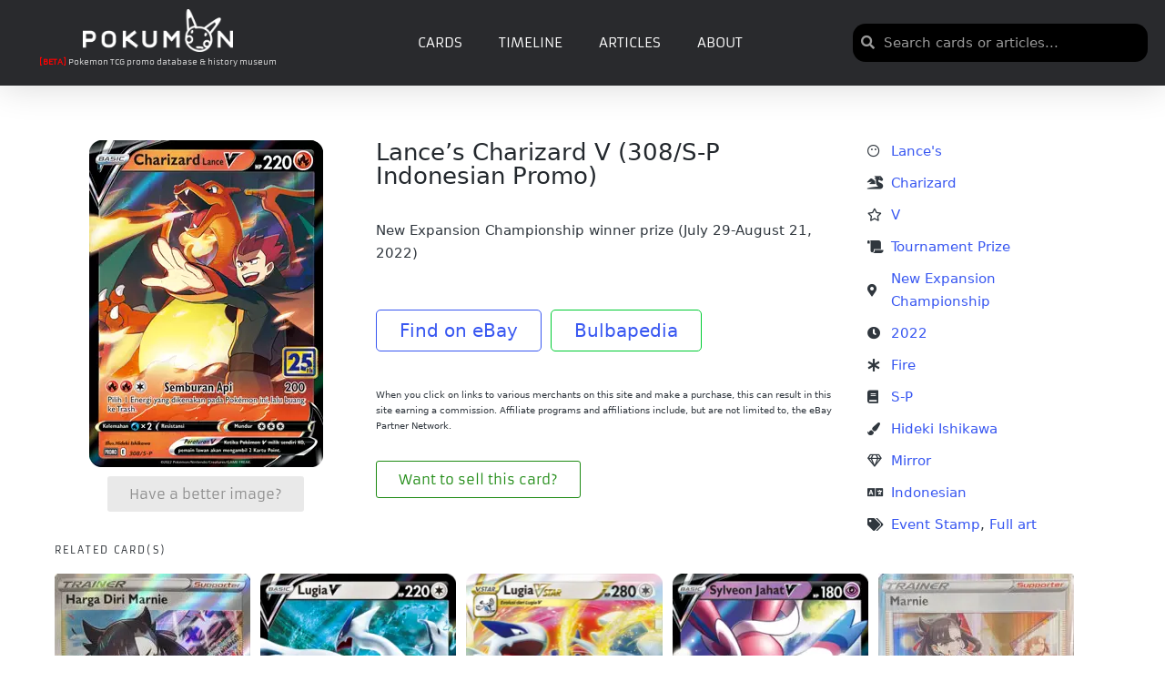

--- FILE ---
content_type: text/html; charset=UTF-8
request_url: https://pokumon.com/card/lances-charizard-v-308-s-p-indonesian-promo/
body_size: 104531
content:
<!DOCTYPE html><html lang="en-US" itemscope itemtype="http://schema.org/WebPage"><head><meta charset="UTF-8"><link rel="profile" href="http://gmpg.org/xfn/11"><link media="all" href="https://cdn6966.templcdn.com/wp-content/cache/autoptimize/css/autoptimize_cce817f43b68bf23a6921388b385c7fb.css" rel="stylesheet"><title>Lance’s Charizard V (308/S-P Indonesian Promo) - Pokumon</title><meta name="viewport" content="width=device-width, initial-scale=1"><meta name="robots" content="max-snippet:-1,max-image-preview:standard,max-video-preview:-1" /><link rel="canonical" href="https://pokumon.com/card/lances-charizard-v-308-s-p-indonesian-promo/" /><meta name="description" content="New Expansion Championship winner prize (July 29-August 21, 2022) Find on eBay Bulbapedia…" /><meta property="og:type" content="article" /><meta property="og:locale" content="en_US" /><meta property="og:site_name" content="Pokumon" /><meta property="og:title" content="Lance’s Charizard V (308/S-P Indonesian Promo)" /><meta property="og:description" content="New Expansion Championship winner prize (July 29-August 21, 2022) Find on eBay Bulbapedia…" /><meta property="og:url" content="https://pokumon.com/card/lances-charizard-v-308-s-p-indonesian-promo/" /><meta property="og:image" content="https://cdn6966.templcdn.com/wp-content/uploads/2022/07/ID_308S-P.png" /><meta property="og:image:width" content="257" /><meta property="og:image:height" content="359" /><meta property="article:published_time" content="2025-09-07T02:31:29+00:00" /><meta property="article:modified_time" content="2025-09-07T02:31:29+00:00" /><meta name="twitter:card" content="summary_large_image" /><meta name="twitter:title" content="Lance’s Charizard V (308/S-P Indonesian Promo)" /><meta name="twitter:description" content="New Expansion Championship winner prize (July 29-August 21, 2022) Find on eBay Bulbapedia…" /><meta name="twitter:image" content="https://cdn6966.templcdn.com/wp-content/uploads/2022/07/ID_308S-P.png" /> <script type="application/ld+json">{"@context":"https://schema.org","@graph":[{"@type":"WebSite","@id":"https://pokumon.com/#/schema/WebSite","url":"https://pokumon.com/","name":"Pokumon","description":"Pokemon TCG promo database","inLanguage":"en-US","potentialAction":{"@type":"SearchAction","target":{"@type":"EntryPoint","urlTemplate":"https://pokumon.com/search/{search_term_string}/"},"query-input":"required name=search_term_string"},"publisher":{"@type":"Organization","@id":"https://pokumon.com/#/schema/Organization","name":"Pokumon","url":"https://pokumon.com/","logo":{"@type":"ImageObject","url":"https://cdn6966.templcdn.com/wp-content/uploads/2021/03/pokumon_white_logo.png","contentUrl":"https://cdn6966.templcdn.com/wp-content/uploads/2021/03/pokumon_white_logo.png","width":1919,"height":543}}},{"@type":"WebPage","@id":"https://pokumon.com/card/lances-charizard-v-308-s-p-indonesian-promo/","url":"https://pokumon.com/card/lances-charizard-v-308-s-p-indonesian-promo/","name":"Lance’s Charizard V (308/S-P Indonesian Promo) - Pokumon","description":"New Expansion Championship winner prize (July 29-August 21, 2022) Find on eBay Bulbapedia…","inLanguage":"en-US","isPartOf":{"@id":"https://pokumon.com/#/schema/WebSite"},"breadcrumb":{"@type":"BreadcrumbList","@id":"https://pokumon.com/#/schema/BreadcrumbList","itemListElement":[{"@type":"ListItem","position":1,"item":"https://pokumon.com/","name":"Pokumon"},{"@type":"ListItem","position":2,"item":"https://pokumon.com/card/","name":"Archives: Cards"},{"@type":"ListItem","position":3,"item":"https://pokumon.com/category/card/","name":"Category: Card"},{"@type":"ListItem","position":4,"name":"Lance’s Charizard V (308/S-P Indonesian Promo)"}]},"potentialAction":{"@type":"ReadAction","target":"https://pokumon.com/card/lances-charizard-v-308-s-p-indonesian-promo/"},"datePublished":"2025-09-07T02:31:29+00:00","dateModified":"2025-09-07T02:31:29+00:00"}]}</script> <link rel='dns-prefetch' href='//www.googletagmanager.com' /><link rel='dns-prefetch' href='//pagead2.googlesyndication.com' /><link href='https://fonts.gstatic.com' crossorigin='anonymous' rel='preconnect' /><link rel="alternate" type="application/rss+xml" title="Pokumon &raquo; Feed" href="https://pokumon.com/feed/" /><link rel="alternate" type="application/rss+xml" title="Pokumon &raquo; Comments Feed" href="https://pokumon.com/comments/feed/" /><link rel="alternate" type="application/rss+xml" title="Pokumon &raquo; Lance&#8217;s Charizard V (308/S-P Indonesian Promo) Comments Feed" href="https://pokumon.com/card/lances-charizard-v-308-s-p-indonesian-promo/feed/" /><link rel="alternate" title="oEmbed (JSON)" type="application/json+oembed" href="https://pokumon.com/wp-json/oembed/1.0/embed?url=https%3A%2F%2Fpokumon.com%2Fcard%2Flances-charizard-v-308-s-p-indonesian-promo%2F" /><link rel="alternate" title="oEmbed (XML)" type="text/xml+oembed" href="https://pokumon.com/wp-json/oembed/1.0/embed?url=https%3A%2F%2Fpokumon.com%2Fcard%2Flances-charizard-v-308-s-p-indonesian-promo%2F&#038;format=xml" /><link rel='stylesheet' id='sinatra-dynamic-styles-css' href='https://cdn6966.templcdn.com/wp-content/cache/autoptimize/css/autoptimize_single_fea55aa597f3ae17e8576262e0542f3c.css' media='all' /><link rel='stylesheet' id='elementor-post-644-css' href='https://cdn6966.templcdn.com/wp-content/cache/autoptimize/css/autoptimize_single_3e5a1401afe1cfaeb7f08115415a9753.css' media='all' /><link rel='stylesheet' id='elementor-post-988-css' href='https://cdn6966.templcdn.com/wp-content/cache/autoptimize/css/autoptimize_single_83e21560aec80ab03884a2d87ebab5e5.css' media='all' /><link rel='stylesheet' id='elementor-post-5021-css' href='https://cdn6966.templcdn.com/wp-content/cache/autoptimize/css/autoptimize_single_e0b79bc9c5f73a44ea8b6a8bf12262ae.css' media='all' /><link rel='stylesheet' id='elementor-post-975-css' href='https://cdn6966.templcdn.com/wp-content/cache/autoptimize/css/autoptimize_single_71c2524fe72ac5dcee7023d09ca40333.css' media='all' /><link rel='stylesheet' id='elementor-post-25496-css' href='https://cdn6966.templcdn.com/wp-content/cache/autoptimize/css/autoptimize_single_1d46bb5852eda8af72d35594bb54286a.css' media='all' /><link rel='stylesheet' id='custom-layouts-styles-css' href='https://cdn6966.templcdn.com/wp-content/cache/autoptimize/css/autoptimize_single_43ab240def52e1327f9d359d1b1be5c8.css' media='all' /><link rel='stylesheet' id='elementor-gf-local-roboto-css' href='https://cdn6966.templcdn.com/wp-content/cache/autoptimize/css/autoptimize_single_8071b613bc6260c4062dd8d3bfbfc041.css' media='all' /><link rel='stylesheet' id='elementor-gf-local-robotoslab-css' href='https://cdn6966.templcdn.com/wp-content/cache/autoptimize/css/autoptimize_single_f23c63127e755ae2ff519b0becbc81d6.css' media='all' /><link rel='stylesheet' id='elementor-gf-local-armata-css' href='https://cdn6966.templcdn.com/wp-content/cache/autoptimize/css/autoptimize_single_661c7624db00af9dfe2cead2f60af8d0.css' media='all' /><link rel='stylesheet' id='elementor-gf-local-robotocondensed-css' href='https://cdn6966.templcdn.com/wp-content/cache/autoptimize/css/autoptimize_single_c153b644bf42822549852eb1495f72c7.css' media='all' /> <script src="https://cdn6966.templcdn.com/wp-includes/js/jquery/jquery.min.js" id="jquery-core-js"></script> <script id="pkm-card-js-js-extra">var PKM_CARD_CFG = {"link_style":"impact","impact_irpid":"5586508","utm_source":"","utm_medium":"","utm_campaign":"","affiliate_tag":"","enable_api_lookup":"","pokemontcg_api_key":"","enable_image_proxy":"1","proxy_endpoint":"https://pokumon.com/?pkm_img=","caption_text":"Click to buy on TCGplayer"};
//# sourceURL=pkm-card-js-js-extra</script> <script id="search-filter-elementor-js-extra">var SFE_DATA = {"ajax_url":"https://pokumon.com/wp-admin/admin-ajax.php","home_url":"https://pokumon.com/"};
//# sourceURL=search-filter-elementor-js-extra</script> <script id="search-filter-plugin-build-js-extra">var SF_LDATA = {"ajax_url":"https://pokumon.com/wp-admin/admin-ajax.php","home_url":"https://pokumon.com/","extensions":["search-filter-elementor"]};
//# sourceURL=search-filter-plugin-build-js-extra</script> 
 <script src="https://www.googletagmanager.com/gtag/js?id=G-363EXVCMGB" id="google_gtagjs-js" async></script> <script id="google_gtagjs-js-after">window.dataLayer = window.dataLayer || [];function gtag(){dataLayer.push(arguments);}
gtag("set","linker",{"domains":["pokumon.com"]});
gtag("js", new Date());
gtag("set", "developer_id.dZTNiMT", true);
gtag("config", "G-363EXVCMGB");
//# sourceURL=google_gtagjs-js-after</script> <link rel="https://api.w.org/" href="https://pokumon.com/wp-json/" /><link rel="alternate" title="JSON" type="application/json" href="https://pokumon.com/wp-json/wp/v2/card/67428" /><link rel="EditURI" type="application/rsd+xml" title="RSD" href="https://pokumon.com/xmlrpc.php?rsd" />  <script async src="https://www.googletagmanager.com/gtag/js?id=G-363EXVCMGB"></script> <script>window.dataLayer = window.dataLayer || [];
			function gtag(){dataLayer.push(arguments);}
			gtag('js', new Date());
			gtag('config', 'G-363EXVCMGB');</script> <meta name="generator" content="Site Kit by Google 1.170.0" /><link rel="pingback" href="https://pokumon.com/xmlrpc.php"><meta name="theme-color" content="#3857F1"><meta name="google-adsense-platform-account" content="ca-host-pub-2644536267352236"><meta name="google-adsense-platform-domain" content="sitekit.withgoogle.com"><meta name="generator" content="Elementor 3.34.1; features: additional_custom_breakpoints; settings: css_print_method-external, google_font-enabled, font_display-auto">  <script async src="https://pagead2.googlesyndication.com/pagead/js/adsbygoogle.js?client=ca-pub-2194344990789186&amp;host=ca-host-pub-2644536267352236" crossorigin="anonymous"></script> <link rel="icon" href="https://cdn6966.templcdn.com/wp-content/uploads/2021/03/cropped-pokumon_black_logo-32x32.png" sizes="32x32" /><link rel="icon" href="https://cdn6966.templcdn.com/wp-content/uploads/2021/03/cropped-pokumon_black_logo-192x192.png" sizes="192x192" /><link rel="apple-touch-icon" href="https://cdn6966.templcdn.com/wp-content/uploads/2021/03/cropped-pokumon_black_logo-180x180.png" /><meta name="msapplication-TileImage" content="https://cdn6966.templcdn.com/wp-content/uploads/2021/03/cropped-pokumon_black_logo-270x270.png" /><style id="loftloader-lite-custom-loader">#loftloader-wrapper.pl-imgloading #loader {
	width: 76px;
}
#loftloader-wrapper.pl-imgloading #loader span {
	background-size: cover;
	background-image: url(https://cdn6966.templcdn.com/wp-content/uploads/2021/02/pokumon-02.svg);
}</style></head><body class="wp-singular card-template-default single single-card postid-67428 wp-custom-logo wp-embed-responsive wp-theme-sinatra sinatra-topbar__separators-regular sinatra-layout__fw-stretched sinatra-header-layout-1 sinatra-menu-animation-underline sinatra-header__separators-none si-page-title-align-left comments-open sinatra-no-sidebar entry-media-hover-style-1 sinatra-copyright-layout-1 si-input-supported validate-comment-form si-menu-accessibility loftloader-lite-enabled elementor-default elementor-kit-644 elementor-page-975"><div id="loftloader-wrapper" class="pl-imgloading" data-show-close-time="15000" data-max-load-time="0"><div class="loader-section section-fade"></div><div class="loader-inner"><div id="loader"><div class="imgloading-container"><span class="lazyload" data-bg="https://cdn6966.templcdn.com/wp-content/uploads/2021/02/pokumon-02.svg" style="background-image: url(data:image/svg+xml,%3Csvg%20xmlns=%22http://www.w3.org/2000/svg%22%20viewBox=%220%200%20500%20300%22%3E%3C/svg%3E);"></span></div><img width="76" height="76" data-no-lazy="1" class="skip-lazy" alt="loader image" src="https://cdn6966.templcdn.com/wp-content/uploads/2021/02/pokumon-02.svg"></div></div><div class="loader-close-button" style="display: none;"><span class="screen-reader-text">Close</span><span class="close-des">Heavy server load is causing Pokumon to load slowly! Please be patient</span></div></div><div id="page" class="hfeed site"> <a class="skip-link screen-reader-text" href="#content">Skip to content</a><header id="masthead" class="site-header" role="banner" itemtype="https://schema.org/WPHeader" itemscope="itemscope"><div data-elementor-type="header" data-elementor-id="988" class="elementor elementor-988 elementor-location-header" data-elementor-post-type="elementor_library"><header class="elementor-section elementor-top-section elementor-element elementor-element-48057bc4 elementor-section-full_width elementor-section-content-middle elementor-hidden-mobile elementor-hidden-tablet elementor-section-height-default elementor-section-height-default" data-id="48057bc4" data-element_type="section" data-settings="{&quot;sticky&quot;:&quot;top&quot;,&quot;background_background&quot;:&quot;classic&quot;,&quot;sticky_on&quot;:[&quot;desktop&quot;,&quot;tablet&quot;,&quot;mobile&quot;],&quot;sticky_offset&quot;:0,&quot;sticky_effects_offset&quot;:0,&quot;sticky_anchor_link_offset&quot;:0}"><div class="elementor-container elementor-column-gap-default"><div class="elementor-column elementor-col-33 elementor-top-column elementor-element elementor-element-61378f10" data-id="61378f10" data-element_type="column" data-settings="{&quot;background_background&quot;:&quot;classic&quot;}"><div class="elementor-widget-wrap elementor-element-populated"><div class="elementor-element elementor-element-1d4e8ca2 elementor-widget elementor-widget-theme-site-logo elementor-widget-image" data-id="1d4e8ca2" data-element_type="widget" data-widget_type="theme-site-logo.default"><div class="elementor-widget-container"> <a href="https://pokumon.com"> <img fetchpriority="high" width="768" height="217" src="https://cdn6966.templcdn.com/wp-content/uploads/2021/03/pokumon_white_logo-768x217.png" class="attachment-medium_large size-medium_large wp-image-5016" alt="" srcset="https://cdn6966.templcdn.com/wp-content/uploads/2021/03/pokumon_white_logo-768x217.png 768w, https://cdn6966.templcdn.com/wp-content/uploads/2021/03/pokumon_white_logo-300x85.png 300w, https://cdn6966.templcdn.com/wp-content/uploads/2021/03/pokumon_white_logo-1024x290.png 1024w, https://cdn6966.templcdn.com/wp-content/uploads/2021/03/pokumon_white_logo-1536x435.png 1536w, https://cdn6966.templcdn.com/wp-content/uploads/2021/03/pokumon_white_logo.png 1919w" sizes="(max-width: 768px) 100vw, 768px" /> </a></div></div><div class="elementor-element elementor-element-92b901e elementor-widget elementor-widget-text-editor" data-id="92b901e" data-element_type="widget" data-widget_type="text-editor.default"><div class="elementor-widget-container"><p><strong><span style="color: #ff0000;">[BETA]</span></strong> Pokemon TCG promo database &amp; history museum</p></div></div></div></div><div class="elementor-column elementor-col-33 elementor-top-column elementor-element elementor-element-78b73c43" data-id="78b73c43" data-element_type="column"><div class="elementor-widget-wrap elementor-element-populated"><div class="elementor-element elementor-element-73481289 elementor-nav-menu--stretch elementor-nav-menu__text-align-center elementor-nav-menu--dropdown-mobile elementor-nav-menu__align-center elementor-nav-menu--toggle elementor-nav-menu--burger elementor-widget elementor-widget-nav-menu" data-id="73481289" data-element_type="widget" data-settings="{&quot;full_width&quot;:&quot;stretch&quot;,&quot;layout&quot;:&quot;horizontal&quot;,&quot;submenu_icon&quot;:{&quot;value&quot;:&quot;&lt;i class=\&quot;fas fa-caret-down\&quot;&gt;&lt;\/i&gt;&quot;,&quot;library&quot;:&quot;fa-solid&quot;},&quot;toggle&quot;:&quot;burger&quot;}" data-widget_type="nav-menu.default"><div class="elementor-widget-container"><nav aria-label="Menu" class="elementor-nav-menu--main elementor-nav-menu__container elementor-nav-menu--layout-horizontal e--pointer-underline e--animation-fade"><ul id="menu-1-73481289" class="elementor-nav-menu"><li class="menu-item menu-item-type-post_type menu-item-object-page menu-item-1042"><a href="https://pokumon.com/cards/" class="elementor-item">Cards</a></li><li class="menu-item menu-item-type-post_type menu-item-object-page menu-item-43839"><a href="https://pokumon.com/timeline/" class="elementor-item">Timeline</a></li><li class="menu-item menu-item-type-post_type menu-item-object-page menu-item-7794"><a href="https://pokumon.com/articles/" class="elementor-item">Articles</a></li><li class="menu-item menu-item-type-post_type menu-item-object-page menu-item-43858"><a href="https://pokumon.com/about/" class="elementor-item">About</a></li></ul></nav><div class="elementor-menu-toggle" role="button" tabindex="0" aria-label="Menu Toggle" aria-expanded="false"> <i aria-hidden="true" role="presentation" class="elementor-menu-toggle__icon--open eicon-menu-bar"></i><i aria-hidden="true" role="presentation" class="elementor-menu-toggle__icon--close eicon-close"></i></div><nav class="elementor-nav-menu--dropdown elementor-nav-menu__container" aria-hidden="true"><ul id="menu-2-73481289" class="elementor-nav-menu"><li class="menu-item menu-item-type-post_type menu-item-object-page menu-item-1042"><a href="https://pokumon.com/cards/" class="elementor-item" tabindex="-1">Cards</a></li><li class="menu-item menu-item-type-post_type menu-item-object-page menu-item-43839"><a href="https://pokumon.com/timeline/" class="elementor-item" tabindex="-1">Timeline</a></li><li class="menu-item menu-item-type-post_type menu-item-object-page menu-item-7794"><a href="https://pokumon.com/articles/" class="elementor-item" tabindex="-1">Articles</a></li><li class="menu-item menu-item-type-post_type menu-item-object-page menu-item-43858"><a href="https://pokumon.com/about/" class="elementor-item" tabindex="-1">About</a></li></ul></nav></div></div></div></div><div class="elementor-column elementor-col-33 elementor-top-column elementor-element elementor-element-ac90010" data-id="ac90010" data-element_type="column"><div class="elementor-widget-wrap elementor-element-populated"><div class="elementor-element elementor-element-498d93ff elementor-search-form--skin-minimal elementor-widget elementor-widget-search-form" data-id="498d93ff" data-element_type="widget" data-settings="{&quot;skin&quot;:&quot;minimal&quot;}" data-widget_type="search-form.default"><div class="elementor-widget-container"> <search role="search"><form class="elementor-search-form" action="https://pokumon.com" method="get"><div class="elementor-search-form__container"> <label class="elementor-screen-only" for="elementor-search-form-498d93ff">Search</label><div class="elementor-search-form__icon"> <i aria-hidden="true" class="fas fa-search"></i> <span class="elementor-screen-only">Search</span></div> <input id="elementor-search-form-498d93ff" placeholder="Search cards or articles..." class="elementor-search-form__input" type="search" name="s" value=""></div></form> </search></div></div></div></div></div></header><section class="elementor-section elementor-top-section elementor-element elementor-element-75b326f elementor-hidden-desktop elementor-section-boxed elementor-section-height-default elementor-section-height-default" data-id="75b326f" data-element_type="section" data-settings="{&quot;background_background&quot;:&quot;classic&quot;}"><div class="elementor-container elementor-column-gap-default"><div class="elementor-column elementor-col-16 elementor-top-column elementor-element elementor-element-6fb169b" data-id="6fb169b" data-element_type="column"><div class="elementor-widget-wrap elementor-element-populated"><div class="elementor-element elementor-element-8c1af19 elementor-nav-menu--stretch elementor-nav-menu__text-align-center elementor-nav-menu--toggle elementor-nav-menu--burger elementor-widget elementor-widget-nav-menu" data-id="8c1af19" data-element_type="widget" data-settings="{&quot;layout&quot;:&quot;dropdown&quot;,&quot;full_width&quot;:&quot;stretch&quot;,&quot;submenu_icon&quot;:{&quot;value&quot;:&quot;&lt;i class=\&quot;\&quot;&gt;&lt;\/i&gt;&quot;,&quot;library&quot;:&quot;&quot;},&quot;toggle&quot;:&quot;burger&quot;}" data-widget_type="nav-menu.default"><div class="elementor-widget-container"><div class="elementor-menu-toggle" role="button" tabindex="0" aria-label="Menu Toggle" aria-expanded="false"> <i aria-hidden="true" role="presentation" class="elementor-menu-toggle__icon--open eicon-menu-bar"></i><i aria-hidden="true" role="presentation" class="elementor-menu-toggle__icon--close eicon-close"></i></div><nav class="elementor-nav-menu--dropdown elementor-nav-menu__container" aria-hidden="true"><ul id="menu-2-8c1af19" class="elementor-nav-menu"><li class="menu-item menu-item-type-post_type menu-item-object-page menu-item-1042"><a href="https://pokumon.com/cards/" class="elementor-item" tabindex="-1">Cards</a></li><li class="menu-item menu-item-type-post_type menu-item-object-page menu-item-43839"><a href="https://pokumon.com/timeline/" class="elementor-item" tabindex="-1">Timeline</a></li><li class="menu-item menu-item-type-post_type menu-item-object-page menu-item-7794"><a href="https://pokumon.com/articles/" class="elementor-item" tabindex="-1">Articles</a></li><li class="menu-item menu-item-type-post_type menu-item-object-page menu-item-43858"><a href="https://pokumon.com/about/" class="elementor-item" tabindex="-1">About</a></li></ul></nav></div></div></div></div><div class="elementor-column elementor-col-66 elementor-top-column elementor-element elementor-element-2b371e6" data-id="2b371e6" data-element_type="column"><div class="elementor-widget-wrap elementor-element-populated"><div class="elementor-element elementor-element-61d7151 elementor-widget elementor-widget-theme-site-logo elementor-widget-image" data-id="61d7151" data-element_type="widget" data-widget_type="theme-site-logo.default"><div class="elementor-widget-container"> <a href="https://pokumon.com"> <noscript><img width="300" height="85" src="https://cdn6966.templcdn.com/wp-content/uploads/2021/03/pokumon_white_logo-300x85.png" class="attachment-medium size-medium wp-image-5016" alt="" srcset="https://cdn6966.templcdn.com/wp-content/uploads/2021/03/pokumon_white_logo-300x85.png 300w, https://cdn6966.templcdn.com/wp-content/uploads/2021/03/pokumon_white_logo-1024x290.png 1024w, https://cdn6966.templcdn.com/wp-content/uploads/2021/03/pokumon_white_logo-768x217.png 768w, https://cdn6966.templcdn.com/wp-content/uploads/2021/03/pokumon_white_logo-1536x435.png 1536w, https://cdn6966.templcdn.com/wp-content/uploads/2021/03/pokumon_white_logo.png 1919w" sizes="(max-width: 300px) 100vw, 300px" /></noscript><img width="300" height="85" src='data:image/svg+xml,%3Csvg%20xmlns=%22http://www.w3.org/2000/svg%22%20viewBox=%220%200%20300%2085%22%3E%3C/svg%3E' data-src="https://cdn6966.templcdn.com/wp-content/uploads/2021/03/pokumon_white_logo-300x85.png" class="lazyload attachment-medium size-medium wp-image-5016" alt="" data-srcset="https://cdn6966.templcdn.com/wp-content/uploads/2021/03/pokumon_white_logo-300x85.png 300w, https://cdn6966.templcdn.com/wp-content/uploads/2021/03/pokumon_white_logo-1024x290.png 1024w, https://cdn6966.templcdn.com/wp-content/uploads/2021/03/pokumon_white_logo-768x217.png 768w, https://cdn6966.templcdn.com/wp-content/uploads/2021/03/pokumon_white_logo-1536x435.png 1536w, https://cdn6966.templcdn.com/wp-content/uploads/2021/03/pokumon_white_logo.png 1919w" data-sizes="(max-width: 300px) 100vw, 300px" /> </a></div></div></div></div><div class="elementor-column elementor-col-16 elementor-top-column elementor-element elementor-element-b341f9e" data-id="b341f9e" data-element_type="column"><div class="elementor-widget-wrap elementor-element-populated"><div class="elementor-element elementor-element-36110aa elementor-search-form--skin-full_screen elementor-widget elementor-widget-search-form" data-id="36110aa" data-element_type="widget" data-settings="{&quot;skin&quot;:&quot;full_screen&quot;}" data-widget_type="search-form.default"><div class="elementor-widget-container"> <search role="search"><form class="elementor-search-form" action="https://pokumon.com" method="get"><div class="elementor-search-form__toggle" role="button" tabindex="0" aria-label="Search"> <i aria-hidden="true" class="fas fa-search"></i></div><div class="elementor-search-form__container"> <label class="elementor-screen-only" for="elementor-search-form-36110aa">Search</label> <input id="elementor-search-form-36110aa" placeholder="Search..." class="elementor-search-form__input" type="search" name="s" value=""><div class="dialog-lightbox-close-button dialog-close-button" role="button" tabindex="0" aria-label="Close this search box."> <i aria-hidden="true" class="eicon-close"></i></div></div></form> </search></div></div></div></div></div></section></div></header><div id="main" class="site-main"><div class="si-container"><div id="primary" class="content-area"><main id="content" class="site-content" role="main" itemtype="http://schema.org/WebPageElement" itemprop="mainContentOfPage"><div data-elementor-type="single-post" data-elementor-id="975" class="elementor elementor-975 elementor-location-single post-67428 card type-card status-publish has-post-thumbnail hentry category-card tag-6636 tag-charizard tag-event-stamp tag-fire tag-full-art tag-hideki-ishikawa tag-indonesian tag-lances tag-mirror tag-new-expansion-championship tag-s-p-promos tag-tournament-prize tag-v holofoil-mirror language-indonesian promo_set-s-p prefix-lances suffix-v release_type-tournament-prize release_event-new-expansion-championship artist-hideki-ishikawa additional_attributes-event-stamp additional_attributes-full-art cardname-charizard release_year-6635 card_type-fire" data-elementor-post-type="elementor_library"><section class="elementor-section elementor-top-section elementor-element elementor-element-94a2e15 elementor-section-boxed elementor-section-height-default elementor-section-height-default" data-id="94a2e15" data-element_type="section"><div class="elementor-container elementor-column-gap-default"><div class="elementor-column elementor-col-25 elementor-top-column elementor-element elementor-element-ae46e80" data-id="ae46e80" data-element_type="column"><div class="elementor-widget-wrap elementor-element-populated"><div class="elementor-element elementor-element-3e96d8a elementor-widget elementor-widget-theme-post-featured-image elementor-widget-image" data-id="3e96d8a" data-element_type="widget" data-widget_type="theme-post-featured-image.default"><div class="elementor-widget-container"> <a href="https://cdn6966.templcdn.com/wp-content/uploads/2022/07/ID_308S-P.png" data-elementor-open-lightbox="yes" data-elementor-lightbox-description="Charizard Indonesian New Expansion Championship 2022 Hideki Ishikawa" data-e-action-hash="#elementor-action%3Aaction%3Dlightbox%26settings%3DeyJpZCI6NjY3NjMsInVybCI6Imh0dHBzOlwvXC9wb2t1bW9uLmNvbVwvd3AtY29udGVudFwvdXBsb2Fkc1wvMjAyMlwvMDdcL0lEXzMwOFMtUC5wbmcifQ%3D%3D"> <noscript><img width="257" height="359" src="https://cdn6966.templcdn.com/wp-content/uploads/2022/07/ID_308S-P.png" class="attachment-large size-large wp-image-66763" alt="" srcset="https://cdn6966.templcdn.com/wp-content/uploads/2022/07/ID_308S-P.png 257w, https://cdn6966.templcdn.com/wp-content/uploads/2022/07/ID_308S-P-215x300.png 215w" sizes="(max-width: 257px) 100vw, 257px" /></noscript><img width="257" height="359" src='data:image/svg+xml,%3Csvg%20xmlns=%22http://www.w3.org/2000/svg%22%20viewBox=%220%200%20257%20359%22%3E%3C/svg%3E' data-src="https://cdn6966.templcdn.com/wp-content/uploads/2022/07/ID_308S-P.png" class="lazyload attachment-large size-large wp-image-66763" alt="" data-srcset="https://cdn6966.templcdn.com/wp-content/uploads/2022/07/ID_308S-P.png 257w, https://cdn6966.templcdn.com/wp-content/uploads/2022/07/ID_308S-P-215x300.png 215w" data-sizes="(max-width: 257px) 100vw, 257px" /> </a></div></div><div class="elementor-element elementor-element-a1a7047 elementor-widget elementor-widget-spacer" data-id="a1a7047" data-element_type="widget" data-widget_type="spacer.default"><div class="elementor-widget-container"><div class="elementor-spacer"><div class="elementor-spacer-inner"></div></div></div></div><div class="elementor-element elementor-element-9f28979 elementor-align-center elementor-widget elementor-widget-button" data-id="9f28979" data-element_type="widget" data-widget_type="button.default"><div class="elementor-widget-container"><div class="elementor-button-wrapper"> <a class="elementor-button elementor-button-link elementor-size-sm" href="#elementor-action%3Aaction%3Dpopup%3Aopen%26settings%3DeyJpZCI6IjYwNTQiLCJ0b2dnbGUiOmZhbHNlfQ%3D%3D"> <span class="elementor-button-content-wrapper"> <span class="elementor-button-text">Have a better image?</span> </span> </a></div></div></div></div></div><div class="elementor-column elementor-col-50 elementor-top-column elementor-element elementor-element-1d14c44" data-id="1d14c44" data-element_type="column"><div class="elementor-widget-wrap elementor-element-populated"><div class="elementor-element elementor-element-af0e7ec elementor-widget elementor-widget-theme-post-title elementor-page-title elementor-widget-heading" data-id="af0e7ec" data-element_type="widget" data-widget_type="theme-post-title.default"><div class="elementor-widget-container"><h3 class="elementor-heading-title elementor-size-default">Lance&#8217;s Charizard V (308/S-P Indonesian Promo)</h3></div></div><div class="elementor-element elementor-element-a0bdd07 elementor-widget elementor-widget-theme-post-content" data-id="a0bdd07" data-element_type="widget" data-widget_type="theme-post-content.default"><div class="elementor-widget-container"><p>New Expansion Championship winner prize (July 29-August 21, 2022)</p><p>&nbsp;</p><p><a class="button-demo" href="https://www.ebay.com/sch/i.html?_nkw=Charizard+308+S-P&amp;mkcid=1&amp;mkrid=711-53200-19255-0&amp;siteid=0&amp;campid=5338773299&amp;customid=&amp;toolid=10001&amp;mkevt=1" target="_blank" rel="noopener">Find on eBay</a>  <a class="button-demo2" href="https://bulbapedia.bulbagarden.net/wiki/Lance%27s_Charizard_V_(S-P_Promo_308)" target="_blank" rel="noopener">Bulbapedia</a></p></div></div><div class="elementor-element elementor-element-d0a25cf elementor-widget elementor-widget-text-editor" data-id="d0a25cf" data-element_type="widget" data-widget_type="text-editor.default"><div class="elementor-widget-container"><p>When you click on links to various merchants on this site and make a purchase, this can result in this site earning a commission. Affiliate programs and affiliations include, but are not limited to, the eBay Partner Network.</p></div></div><div class="elementor-element elementor-element-42487bb elementor-align-left elementor-widget elementor-widget-button" data-id="42487bb" data-element_type="widget" data-widget_type="button.default"><div class="elementor-widget-container"><div class="elementor-button-wrapper"> <a class="elementor-button elementor-button-link elementor-size-sm" href="#elementor-action%3Aaction%3Dpopup%3Aopen%26settings%3DeyJpZCI6IjcwNjE3IiwidG9nZ2xlIjpmYWxzZX0%3D"> <span class="elementor-button-content-wrapper"> <span class="elementor-button-text">Want to sell this card?</span> </span> </a></div></div></div></div></div><div class="elementor-column elementor-col-25 elementor-top-column elementor-element elementor-element-72c2038" data-id="72c2038" data-element_type="column"><div class="elementor-widget-wrap elementor-element-populated"><div class="elementor-element elementor-element-3451ead dc-has-condition dc-condition-empty elementor-widget elementor-widget-post-info" data-id="3451ead" data-element_type="widget" data-widget_type="post-info.default"><div class="elementor-widget-container"><ul class="elementor-inline-items elementor-icon-list-items elementor-post-info"><li class="elementor-icon-list-item elementor-repeater-item-5807497 elementor-inline-item" itemprop="about"> <span class="elementor-icon-list-icon"> <i aria-hidden="true" class="far fa-meh-blank"></i> </span> <span class="elementor-icon-list-text elementor-post-info__item elementor-post-info__item--type-terms"> <span class="elementor-post-info__terms-list"> <a href="https://pokumon.com/prefix/lances/" class="elementor-post-info__terms-list-item">Lance&#039;s</a> </span> </span></li></ul></div></div><div class="elementor-element elementor-element-90b0980 elementor-widget elementor-widget-post-info" data-id="90b0980" data-element_type="widget" data-widget_type="post-info.default"><div class="elementor-widget-container"><ul class="elementor-inline-items elementor-icon-list-items elementor-post-info"><li class="elementor-icon-list-item elementor-repeater-item-6d07ff5 elementor-inline-item" itemprop="about"> <span class="elementor-icon-list-icon"> <i aria-hidden="true" class="fas fa-dragon"></i> </span> <span class="elementor-icon-list-text elementor-post-info__item elementor-post-info__item--type-terms"> <span class="elementor-post-info__terms-list"> <a href="https://pokumon.com/cardname/charizard/" class="elementor-post-info__terms-list-item">Charizard</a> </span> </span></li></ul></div></div><div class="elementor-element elementor-element-35663ee dc-has-condition dc-condition-empty elementor-widget elementor-widget-post-info" data-id="35663ee" data-element_type="widget" data-widget_type="post-info.default"><div class="elementor-widget-container"><ul class="elementor-inline-items elementor-icon-list-items elementor-post-info"><li class="elementor-icon-list-item elementor-repeater-item-8410b05 elementor-inline-item" itemprop="about"> <span class="elementor-icon-list-icon"> <i aria-hidden="true" class="far fa-star"></i> </span> <span class="elementor-icon-list-text elementor-post-info__item elementor-post-info__item--type-terms"> <span class="elementor-post-info__terms-list"> <a href="https://pokumon.com/suffix/v/" class="elementor-post-info__terms-list-item">V</a> </span> </span></li></ul></div></div><div class="elementor-element elementor-element-c2ea39f elementor-widget elementor-widget-post-info" data-id="c2ea39f" data-element_type="widget" data-widget_type="post-info.default"><div class="elementor-widget-container"><ul class="elementor-inline-items elementor-icon-list-items elementor-post-info"><li class="elementor-icon-list-item elementor-repeater-item-af4c5e1 elementor-inline-item" itemprop="about"> <span class="elementor-icon-list-icon"> <i aria-hidden="true" class="fas fa-scroll"></i> </span> <span class="elementor-icon-list-text elementor-post-info__item elementor-post-info__item--type-terms"> <span class="elementor-post-info__terms-list"> <a href="https://pokumon.com/release_type/tournament-prize/" class="elementor-post-info__terms-list-item">Tournament Prize</a> </span> </span></li></ul></div></div><div class="elementor-element elementor-element-036eca9 elementor-widget elementor-widget-post-info" data-id="036eca9" data-element_type="widget" data-widget_type="post-info.default"><div class="elementor-widget-container"><ul class="elementor-inline-items elementor-icon-list-items elementor-post-info"><li class="elementor-icon-list-item elementor-repeater-item-7de9745 elementor-inline-item" itemprop="about"> <span class="elementor-icon-list-icon"> <i aria-hidden="true" class="fas fa-map-marker-alt"></i> </span> <span class="elementor-icon-list-text elementor-post-info__item elementor-post-info__item--type-terms"> <span class="elementor-post-info__terms-list"> <a href="https://pokumon.com/release_event/new-expansion-championship/" class="elementor-post-info__terms-list-item">New Expansion Championship</a> </span> </span></li></ul></div></div><div class="elementor-element elementor-element-b61a1b4 elementor-widget elementor-widget-post-info" data-id="b61a1b4" data-element_type="widget" data-widget_type="post-info.default"><div class="elementor-widget-container"><ul class="elementor-inline-items elementor-icon-list-items elementor-post-info"><li class="elementor-icon-list-item elementor-repeater-item-56ae617 elementor-inline-item" itemprop="about"> <span class="elementor-icon-list-icon"> <i aria-hidden="true" class="fas fa-clock"></i> </span> <span class="elementor-icon-list-text elementor-post-info__item elementor-post-info__item--type-terms"> <span class="elementor-post-info__terms-list"> <a href="https://pokumon.com/release_year/2022/" class="elementor-post-info__terms-list-item">2022</a> </span> </span></li></ul></div></div><div class="elementor-element elementor-element-a1f673e elementor-widget elementor-widget-post-info" data-id="a1f673e" data-element_type="widget" data-widget_type="post-info.default"><div class="elementor-widget-container"><ul class="elementor-inline-items elementor-icon-list-items elementor-post-info"><li class="elementor-icon-list-item elementor-repeater-item-af4c5e1 elementor-inline-item" itemprop="about"> <span class="elementor-icon-list-icon"> <i aria-hidden="true" class="fas fa-asterisk"></i> </span> <span class="elementor-icon-list-text elementor-post-info__item elementor-post-info__item--type-terms"> <span class="elementor-post-info__terms-list"> <a href="https://pokumon.com/card_type/fire/" class="elementor-post-info__terms-list-item">Fire</a> </span> </span></li></ul></div></div><div class="elementor-element elementor-element-c75519c elementor-widget elementor-widget-post-info" data-id="c75519c" data-element_type="widget" data-widget_type="post-info.default"><div class="elementor-widget-container"><ul class="elementor-inline-items elementor-icon-list-items elementor-post-info"><li class="elementor-icon-list-item elementor-repeater-item-1ec31ec elementor-inline-item" itemprop="about"> <span class="elementor-icon-list-icon"> <i aria-hidden="true" class="fas fa-book"></i> </span> <span class="elementor-icon-list-text elementor-post-info__item elementor-post-info__item--type-terms"> <span class="elementor-post-info__terms-list"> <a href="https://pokumon.com/promo_set/s-p/" class="elementor-post-info__terms-list-item">S-P</a> </span> </span></li></ul></div></div><div class="elementor-element elementor-element-bd1e73a elementor-widget elementor-widget-post-info" data-id="bd1e73a" data-element_type="widget" data-widget_type="post-info.default"><div class="elementor-widget-container"><ul class="elementor-inline-items elementor-icon-list-items elementor-post-info"><li class="elementor-icon-list-item elementor-repeater-item-03c48a0 elementor-inline-item" itemprop="about"> <span class="elementor-icon-list-icon"> <i aria-hidden="true" class="fas fa-paint-brush"></i> </span> <span class="elementor-icon-list-text elementor-post-info__item elementor-post-info__item--type-terms"> <span class="elementor-post-info__terms-list"> <a href="https://pokumon.com/artist/hideki-ishikawa/" class="elementor-post-info__terms-list-item">Hideki Ishikawa</a> </span> </span></li></ul></div></div><div class="elementor-element elementor-element-b0585e3 elementor-widget elementor-widget-post-info" data-id="b0585e3" data-element_type="widget" data-widget_type="post-info.default"><div class="elementor-widget-container"><ul class="elementor-inline-items elementor-icon-list-items elementor-post-info"><li class="elementor-icon-list-item elementor-repeater-item-cf3fc85 elementor-inline-item" itemprop="about"> <span class="elementor-icon-list-icon"> <i aria-hidden="true" class="far fa-gem"></i> </span> <span class="elementor-icon-list-text elementor-post-info__item elementor-post-info__item--type-terms"> <span class="elementor-post-info__terms-list"> <a href="https://pokumon.com/holofoil/mirror/" class="elementor-post-info__terms-list-item">Mirror</a> </span> </span></li></ul></div></div><div class="elementor-element elementor-element-5f79897 elementor-align-left elementor-widget elementor-widget-post-info" data-id="5f79897" data-element_type="widget" data-widget_type="post-info.default"><div class="elementor-widget-container"><ul class="elementor-inline-items elementor-icon-list-items elementor-post-info"><li class="elementor-icon-list-item elementor-repeater-item-28cb691 elementor-inline-item" itemprop="about"> <span class="elementor-icon-list-icon"> <i aria-hidden="true" class="fas fa-language"></i> </span> <span class="elementor-icon-list-text elementor-post-info__item elementor-post-info__item--type-terms"> <span class="elementor-post-info__terms-list"> <a href="https://pokumon.com/language/indonesian/" class="elementor-post-info__terms-list-item">Indonesian</a> </span> </span></li></ul></div></div><div class="elementor-element elementor-element-99145bd dc-has-condition dc-condition-empty elementor-widget elementor-widget-post-info" data-id="99145bd" data-element_type="widget" data-widget_type="post-info.default"><div class="elementor-widget-container"><ul class="elementor-inline-items elementor-icon-list-items elementor-post-info"><li class="elementor-icon-list-item elementor-repeater-item-1dbd675 elementor-inline-item" itemprop="about"> <span class="elementor-icon-list-icon"> <i aria-hidden="true" class="fas fa-tags"></i> </span> <span class="elementor-icon-list-text elementor-post-info__item elementor-post-info__item--type-terms"> <span class="elementor-post-info__terms-list"> <a href="https://pokumon.com/additional_attributes/event-stamp/" class="elementor-post-info__terms-list-item">Event Stamp</a>, <a href="https://pokumon.com/additional_attributes/full-art/" class="elementor-post-info__terms-list-item">Full art</a> </span> </span></li></ul></div></div></div></div></div></section><section class="elementor-section elementor-top-section elementor-element elementor-element-7b33763 dc-has-condition dc-condition-empty elementor-section-boxed elementor-section-height-default elementor-section-height-default" data-id="7b33763" data-element_type="section"><div class="elementor-container elementor-column-gap-default"><div class="elementor-column elementor-col-100 elementor-top-column elementor-element elementor-element-605c81c" data-id="605c81c" data-element_type="column"><div class="elementor-widget-wrap elementor-element-populated"><div class="elementor-element elementor-element-ee29e95 elementor-widget elementor-widget-heading" data-id="ee29e95" data-element_type="widget" data-widget_type="heading.default"><div class="elementor-widget-container"><h6 class="elementor-heading-title elementor-size-default">Related card(s)</h6></div></div><div class="elementor-element elementor-element-fa70e11 elementor-grid-5 elementor-posts--align-center elementor-grid-mobile-2 elementor-grid-tablet-2 elementor-posts--thumbnail-top elementor-widget elementor-widget-posts" data-id="fa70e11" data-element_type="widget" data-settings="{&quot;classic_columns&quot;:&quot;5&quot;,&quot;classic_masonry&quot;:&quot;yes&quot;,&quot;classic_row_gap&quot;:{&quot;unit&quot;:&quot;px&quot;,&quot;size&quot;:32,&quot;sizes&quot;:[]},&quot;classic_columns_mobile&quot;:&quot;2&quot;,&quot;classic_columns_tablet&quot;:&quot;2&quot;,&quot;classic_row_gap_tablet&quot;:{&quot;unit&quot;:&quot;px&quot;,&quot;size&quot;:&quot;&quot;,&quot;sizes&quot;:[]},&quot;classic_row_gap_mobile&quot;:{&quot;unit&quot;:&quot;px&quot;,&quot;size&quot;:&quot;&quot;,&quot;sizes&quot;:[]}}" data-widget_type="posts.classic"><div class="elementor-widget-container"><div class="elementor-posts-container elementor-posts elementor-posts--skin-classic elementor-grid"><article class="elementor-post elementor-grid-item post-72292 card type-card status-publish has-post-thumbnail hentry category-card tag-6636 tag-full-art tag-indonesian tag-marnies-pride tag-new-expansion-championship tag-s-p-promos tag-souichirou-gunjima tag-textured tag-tournament-winner tag-trainer holofoil-textured language-indonesian promo_set-s-p release_type-tournament-winner release_event-new-expansion-championship artist-souichirou-gunjima additional_attributes-full-art cardname-marnies-pride release_year-6635 card_type-trainer"> <a class="elementor-post__thumbnail__link" href="https://pokumon.com/card/marnies-pride-346-s-p-indonesian-promo/" tabindex="-1" ><div class="elementor-post__thumbnail"><noscript><img loading="lazy" width="215" height="300" src="https://cdn6966.templcdn.com/wp-content/uploads/2023/10/ID_346S-P-215x300.jpg" class="attachment-medium size-medium wp-image-72035" alt="" /></noscript><img loading="lazy" width="215" height="300" src='data:image/svg+xml,%3Csvg%20xmlns=%22http://www.w3.org/2000/svg%22%20viewBox=%220%200%20215%20300%22%3E%3C/svg%3E' data-src="https://cdn6966.templcdn.com/wp-content/uploads/2023/10/ID_346S-P-215x300.jpg" class="lazyload attachment-medium size-medium wp-image-72035" alt="" /></div> </a><div class="elementor-post__text"><h2 class="elementor-post__title"> <a href="https://pokumon.com/card/marnies-pride-346-s-p-indonesian-promo/" > Marnie&#8217;s Pride  (346/S-P Indonesian Promo) </a></h2></div></article><article class="elementor-post elementor-grid-item post-72321 card type-card status-publish has-post-thumbnail hentry category-card tag-6636 tag-colorless tag-full-art tag-indonesian tag-lugia tag-mirror tag-new-expansion-championship tag-planeta-mochizuki tag-s-p-promos tag-tournament-prize tag-v holofoil-mirror language-indonesian promo_set-s-p suffix-v release_type-tournament-prize release_event-new-expansion-championship artist-planeta-mochizuki additional_attributes-full-art cardname-lugia release_year-6635 card_type-colorless"> <a class="elementor-post__thumbnail__link" href="https://pokumon.com/card/lugia-v-375-s-p-indonesian-promo/" tabindex="-1" ><div class="elementor-post__thumbnail"><noscript><img loading="lazy" width="215" height="300" src="https://cdn6966.templcdn.com/wp-content/uploads/2023/10/ID_375S-P-215x300.png" class="attachment-medium size-medium wp-image-72013" alt="" /></noscript><img loading="lazy" width="215" height="300" src='data:image/svg+xml,%3Csvg%20xmlns=%22http://www.w3.org/2000/svg%22%20viewBox=%220%200%20215%20300%22%3E%3C/svg%3E' data-src="https://cdn6966.templcdn.com/wp-content/uploads/2023/10/ID_375S-P-215x300.png" class="lazyload attachment-medium size-medium wp-image-72013" alt="" /></div> </a><div class="elementor-post__text"><h2 class="elementor-post__title"> <a href="https://pokumon.com/card/lugia-v-375-s-p-indonesian-promo/" > Lugia V (375/S-P Indonesian Promo) </a></h2></div></article><article class="elementor-post elementor-grid-item post-72322 card type-card status-publish has-post-thumbnail hentry category-card tag-6636 tag-colorless tag-full-art tag-indonesian tag-lugia tag-new-expansion-championship tag-planeta-igarashi tag-s-p-promos tag-textured tag-tournament-prize tag-vstar holofoil-textured language-indonesian promo_set-s-p suffix-vstar release_type-tournament-prize release_event-new-expansion-championship artist-planeta-igarashi additional_attributes-full-art cardname-lugia release_year-6635 card_type-colorless"> <a class="elementor-post__thumbnail__link" href="https://pokumon.com/card/lugia-vstar-376-s-p-indonesian-promo/" tabindex="-1" ><div class="elementor-post__thumbnail"><noscript><img loading="lazy" width="215" height="300" src="https://cdn6966.templcdn.com/wp-content/uploads/2023/10/ID_376S-P-215x300.png" class="attachment-medium size-medium wp-image-72014" alt="" /></noscript><img loading="lazy" width="215" height="300" src='data:image/svg+xml,%3Csvg%20xmlns=%22http://www.w3.org/2000/svg%22%20viewBox=%220%200%20215%20300%22%3E%3C/svg%3E' data-src="https://cdn6966.templcdn.com/wp-content/uploads/2023/10/ID_376S-P-215x300.png" class="lazyload attachment-medium size-medium wp-image-72014" alt="" /></div> </a><div class="elementor-post__text"><h2 class="elementor-post__title"> <a href="https://pokumon.com/card/lugia-vstar-376-s-p-indonesian-promo/" > Lugia VSTAR (376/S-P Indonesian Promo) </a></h2></div></article><article class="elementor-post elementor-grid-item post-67429 card type-card status-publish has-post-thumbnail hentry category-card tag-6636 tag-dark tag-event-stamp tag-full-art tag-indonesian tag-mirror tag-new-expansion-championship tag-psychic tag-ryuta-fuse tag-s-p-promos tag-sylveon tag-tournament-prize tag-v holofoil-mirror language-indonesian promo_set-s-p prefix-dark suffix-v release_type-tournament-prize release_event-new-expansion-championship artist-ryuta-fuse additional_attributes-event-stamp additional_attributes-full-art cardname-sylveon release_year-6635 card_type-psychic"> <a class="elementor-post__thumbnail__link" href="https://pokumon.com/card/dark-sylveon-v-309-s-p-indonesian-promo/" tabindex="-1" ><div class="elementor-post__thumbnail"><noscript><img loading="lazy" width="215" height="300" src="https://cdn6966.templcdn.com/wp-content/uploads/2022/07/ID_309S-P-215x300.png" class="attachment-medium size-medium wp-image-66764" alt="" /></noscript><img loading="lazy" width="215" height="300" src='data:image/svg+xml,%3Csvg%20xmlns=%22http://www.w3.org/2000/svg%22%20viewBox=%220%200%20215%20300%22%3E%3C/svg%3E' data-src="https://cdn6966.templcdn.com/wp-content/uploads/2022/07/ID_309S-P-215x300.png" class="lazyload attachment-medium size-medium wp-image-66764" alt="" /></div> </a><div class="elementor-post__text"><h2 class="elementor-post__title"> <a href="https://pokumon.com/card/dark-sylveon-v-309-s-p-indonesian-promo/" > Dark Sylveon V (309/S-P Indonesian Promo) </a></h2></div></article><article class="elementor-post elementor-grid-item post-72291 card type-card status-publish has-post-thumbnail hentry category-card tag-6636 tag-indonesian tag-line tag-marnie tag-new-expansion-championship tag-s-p-promos tag-sanosuke-sakuma tag-signature tag-tournament-prize tag-trainer holofoil-line language-indonesian promo_set-s-p release_type-tournament-prize release_event-new-expansion-championship artist-sanosuke-sakuma additional_attributes-signature cardname-marnie release_year-6635 card_type-trainer"> <a class="elementor-post__thumbnail__link" href="https://pokumon.com/card/marnie-345-s-p-indonesian-promo/" tabindex="-1" ><div class="elementor-post__thumbnail"><noscript><img loading="lazy" width="215" height="300" src="https://cdn6966.templcdn.com/wp-content/uploads/2023/10/ID_345S-P-215x300.jpg" class="attachment-medium size-medium wp-image-72034" alt="" /></noscript><img loading="lazy" width="215" height="300" src='data:image/svg+xml,%3Csvg%20xmlns=%22http://www.w3.org/2000/svg%22%20viewBox=%220%200%20215%20300%22%3E%3C/svg%3E' data-src="https://cdn6966.templcdn.com/wp-content/uploads/2023/10/ID_345S-P-215x300.jpg" class="lazyload attachment-medium size-medium wp-image-72034" alt="" /></div> </a><div class="elementor-post__text"><h2 class="elementor-post__title"> <a href="https://pokumon.com/card/marnie-345-s-p-indonesian-promo/" > Marnie  (345/S-P Indonesian Promo) </a></h2></div></article></div></div></div></div></div></div></section><section class="elementor-section elementor-top-section elementor-element elementor-element-bce419f elementor-section-boxed elementor-section-height-default elementor-section-height-default" data-id="bce419f" data-element_type="section"><div class="elementor-container elementor-column-gap-default"><div class="elementor-column elementor-col-100 elementor-top-column elementor-element elementor-element-7238b29" data-id="7238b29" data-element_type="column"><div class="elementor-widget-wrap elementor-element-populated"><div class="elementor-element elementor-element-57cbfd5 elementor-widget elementor-widget-text-editor" data-id="57cbfd5" data-element_type="widget" data-widget_type="text-editor.default"><div class="elementor-widget-container"> <script async src="https://pagead2.googlesyndication.com/pagead/js/adsbygoogle.js"></script>  <ins class="adsbygoogle"
 style="display:block"
 data-ad-client="ca-pub-2194344990789186"
 data-ad-slot="8769780888"
 data-ad-format="auto"
 data-full-width-responsive="true"></ins> <script>(adsbygoogle = window.adsbygoogle || []).push({});</script> </div></div></div></div></div></section></div></main></div></div></div><footer id="colophon" class="site-footer" role="contentinfo" itemtype="http://schema.org/WPFooter" itemscope="itemscope"><div data-elementor-type="footer" data-elementor-id="5021" class="elementor elementor-5021 elementor-location-footer" data-elementor-post-type="elementor_library"><footer class="elementor-section elementor-top-section elementor-element elementor-element-661c5cdc elementor-section-full_width elementor-section-height-default elementor-section-height-default" data-id="661c5cdc" data-element_type="section"><div class="elementor-container elementor-column-gap-custom"><div class="elementor-column elementor-col-25 elementor-top-column elementor-element elementor-element-7ae23b50" data-id="7ae23b50" data-element_type="column"><div class="elementor-widget-wrap elementor-element-populated"><div class="elementor-element elementor-element-74ae1d5f elementor-widget elementor-widget-image" data-id="74ae1d5f" data-element_type="widget" data-widget_type="image.default"><div class="elementor-widget-container"> <a href="https://pokumon.com"> <noscript><img width="300" height="85" src="https://cdn6966.templcdn.com/wp-content/uploads/2021/03/pokumon_white_logo-300x85.png" class="attachment-medium size-medium wp-image-5016" alt="" srcset="https://cdn6966.templcdn.com/wp-content/uploads/2021/03/pokumon_white_logo-300x85.png 300w, https://cdn6966.templcdn.com/wp-content/uploads/2021/03/pokumon_white_logo-1024x290.png 1024w, https://cdn6966.templcdn.com/wp-content/uploads/2021/03/pokumon_white_logo-768x217.png 768w, https://cdn6966.templcdn.com/wp-content/uploads/2021/03/pokumon_white_logo-1536x435.png 1536w, https://cdn6966.templcdn.com/wp-content/uploads/2021/03/pokumon_white_logo.png 1919w" sizes="(max-width: 300px) 100vw, 300px" /></noscript><img width="300" height="85" src='data:image/svg+xml,%3Csvg%20xmlns=%22http://www.w3.org/2000/svg%22%20viewBox=%220%200%20300%2085%22%3E%3C/svg%3E' data-src="https://cdn6966.templcdn.com/wp-content/uploads/2021/03/pokumon_white_logo-300x85.png" class="lazyload attachment-medium size-medium wp-image-5016" alt="" data-srcset="https://cdn6966.templcdn.com/wp-content/uploads/2021/03/pokumon_white_logo-300x85.png 300w, https://cdn6966.templcdn.com/wp-content/uploads/2021/03/pokumon_white_logo-1024x290.png 1024w, https://cdn6966.templcdn.com/wp-content/uploads/2021/03/pokumon_white_logo-768x217.png 768w, https://cdn6966.templcdn.com/wp-content/uploads/2021/03/pokumon_white_logo-1536x435.png 1536w, https://cdn6966.templcdn.com/wp-content/uploads/2021/03/pokumon_white_logo.png 1919w" data-sizes="(max-width: 300px) 100vw, 300px" /> </a></div></div><div class="elementor-element elementor-element-ecff60b elementor-widget elementor-widget-text-editor" data-id="ecff60b" data-element_type="widget" data-widget_type="text-editor.default"><div class="elementor-widget-container"><p>Pokumon is a labor of love that seeks to archive the TCG&#8217;s multi-decade history. Please consider contributing to our research or hosting costs.</p></div></div></div></div><div class="elementor-column elementor-col-25 elementor-top-column elementor-element elementor-element-3e2fbe19" data-id="3e2fbe19" data-element_type="column"><div class="elementor-widget-wrap elementor-element-populated"><div class="elementor-element elementor-element-6b893b2d elementor-widget elementor-widget-heading" data-id="6b893b2d" data-element_type="widget" data-widget_type="heading.default"><div class="elementor-widget-container"><h4 class="elementor-heading-title elementor-size-default">About</h4></div></div><div class="elementor-element elementor-element-fbdd9c9 elementor-widget elementor-widget-text-editor" data-id="fbdd9c9" data-element_type="widget" data-widget_type="text-editor.default"><div class="elementor-widget-container"><p><a href="https://pokumon.com/about/">About Us</a></p><p><a href="https://pokumon.com/?page_id=3">Privacy Policy</a></p></div></div></div></div><div class="elementor-column elementor-col-25 elementor-top-column elementor-element elementor-element-3fa6b5dc" data-id="3fa6b5dc" data-element_type="column"><div class="elementor-widget-wrap elementor-element-populated"><div class="elementor-element elementor-element-4851d33 elementor-widget elementor-widget-heading" data-id="4851d33" data-element_type="widget" data-widget_type="heading.default"><div class="elementor-widget-container"><h4 class="elementor-heading-title elementor-size-default">Contribute</h4></div></div><div class="elementor-element elementor-element-36deda1 elementor-widget elementor-widget-text-editor" data-id="36deda1" data-element_type="widget" data-widget_type="text-editor.default"><div class="elementor-widget-container"><p><a href="https://pokumon.com/?page_id=8100">Write Articles</a></p><p><a href="https://pokumon.com/cards/?_sft_imagedetail=missing-image">Provide Missing Card Images</a></p></div></div><div class="elementor-element elementor-element-a9f3aac elementor-widget elementor-widget-html" data-id="a9f3aac" data-element_type="widget" data-widget_type="html.default"><div class="elementor-widget-container"><form action="https://www.paypal.com/donate" method="post" target="_top"> <input type="hidden" name="hosted_button_id" value="R4PB58CKLNBBA" /> <input type="image" src="https://www.paypalobjects.com/en_US/i/btn/btn_donateCC_LG.gif" border="0" name="submit" title="PayPal - The safer, easier way to pay online!" alt="Donate with PayPal button" /> <noscript><img loading="lazy" alt="" border="0" src="https://www.paypal.com/en_US/i/scr/pixel.gif" width="1" height="1" /></noscript><img class="lazyload" loading="lazy" alt="" border="0" src='data:image/svg+xml,%3Csvg%20xmlns=%22http://www.w3.org/2000/svg%22%20viewBox=%220%200%201%201%22%3E%3C/svg%3E' data-src="https://www.paypal.com/en_US/i/scr/pixel.gif" width="1" height="1" /></form></div></div></div></div><div class="elementor-column elementor-col-25 elementor-top-column elementor-element elementor-element-6a5b2211" data-id="6a5b2211" data-element_type="column"><div class="elementor-widget-wrap elementor-element-populated"></div></div></div></footer><section class="elementor-section elementor-top-section elementor-element elementor-element-3a905c2 elementor-section-boxed elementor-section-height-default elementor-section-height-default" data-id="3a905c2" data-element_type="section"><div class="elementor-container elementor-column-gap-default"><div class="elementor-column elementor-col-100 elementor-top-column elementor-element elementor-element-f495201" data-id="f495201" data-element_type="column"><div class="elementor-widget-wrap elementor-element-populated"><div class="elementor-element elementor-element-e693f05 elementor-widget elementor-widget-text-editor" data-id="e693f05" data-element_type="widget" data-widget_type="text-editor.default"><div class="elementor-widget-container"><p>The literal and graphical information presented on this website about the Pokémon Trading Card Game, including card images and text, is copyright The Pokémon Company (Pokémon), Nintendo, Game Freak, Creatures, and/or Wizards. This website is not produced by, endorsed by, supported by, or affiliated with Pokémon, Nintendo, Game Freak, Creatures, or Wizards.</p><p>When you click on links to various merchants on this site and make a purchase, this can result in this site earning a commission. Affiliate programs and affiliations include, but are not limited to, the eBay Partner Network.</p></div></div></div></div></div></section><section class="elementor-section elementor-top-section elementor-element elementor-element-6e755a5e elementor-section-full_width elementor-section-height-min-height elementor-section-content-middle elementor-section-height-default elementor-section-items-middle" data-id="6e755a5e" data-element_type="section" data-settings="{&quot;background_background&quot;:&quot;classic&quot;}"><div class="elementor-container elementor-column-gap-no"><div class="elementor-column elementor-col-100 elementor-top-column elementor-element elementor-element-28ddc5cd" data-id="28ddc5cd" data-element_type="column"><div class="elementor-widget-wrap elementor-element-populated"><div class="elementor-element elementor-element-74b5fd56 elementor-widget elementor-widget-heading" data-id="74b5fd56" data-element_type="widget" data-widget_type="heading.default"><div class="elementor-widget-container"><p class="elementor-heading-title elementor-size-default">© Pokumon 2020 - 2026</p></div></div></div></div></div></section></div></footer></div> <a href="#" id="si-scroll-top" class="si-smooth-scroll" title="Scroll to Top" > <span class="si-scroll-icon" aria-hidden="true"> <svg class="si-icon top-icon" xmlns="http://www.w3.org/2000/svg" width="32" height="32" viewBox="0 0 32 32"><path d="M24.958 18.491l-8.008-8.008c-0.534-0.534-1.335-0.534-1.868 0l-8.008 8.008c-0.534 0.534-0.534 1.335 0 1.868s1.335 0.534 1.868 0l7.074-7.074 7.074 7.074c0.267 0.267 0.667 0.4 0.934 0.4s0.667-0.133 0.934-0.4c0.534-0.534 0.534-1.335 0-1.868z"></path></svg> <svg class="si-icon" xmlns="http://www.w3.org/2000/svg" width="32" height="32" viewBox="0 0 32 32"><path d="M24.958 18.491l-8.008-8.008c-0.534-0.534-1.335-0.534-1.868 0l-8.008 8.008c-0.534 0.534-0.534 1.335 0 1.868s1.335 0.534 1.868 0l7.074-7.074 7.074 7.074c0.267 0.267 0.667 0.4 0.934 0.4s0.667-0.133 0.934-0.4c0.534-0.534 0.534-1.335 0-1.868z"></path></svg> </span> <span class="screen-reader-text">Scroll to Top</span> </a> <script type="speculationrules">{"prefetch":[{"source":"document","where":{"and":[{"href_matches":"/*"},{"not":{"href_matches":["/wp-*.php","/wp-admin/*","/wp-content/uploads/*","/wp-content/*","/wp-content/plugins/*","/wp-content/themes/sinatra/*","/*\\?(.+)"]}},{"not":{"selector_matches":"a[rel~=\"nofollow\"]"}},{"not":{"selector_matches":".no-prefetch, .no-prefetch a"}}]},"eagerness":"conservative"}]}</script> <div data-elementor-type="popup" data-elementor-id="6054" class="elementor elementor-6054 elementor-location-popup" data-elementor-settings="{&quot;entrance_animation&quot;:&quot;fadeIn&quot;,&quot;entrance_animation_duration&quot;:{&quot;unit&quot;:&quot;px&quot;,&quot;size&quot;:1.2,&quot;sizes&quot;:[]},&quot;a11y_navigation&quot;:&quot;yes&quot;,&quot;timing&quot;:[]}" data-elementor-post-type="elementor_library"><section class="elementor-section elementor-top-section elementor-element elementor-element-2ab3ea32 elementor-section-boxed elementor-section-height-default elementor-section-height-default" data-id="2ab3ea32" data-element_type="section" data-settings="{&quot;background_background&quot;:&quot;classic&quot;}"><div class="elementor-background-overlay"></div><div class="elementor-container elementor-column-gap-default"><div class="elementor-column elementor-col-50 elementor-top-column elementor-element elementor-element-4feb9736" data-id="4feb9736" data-element_type="column"><div class="elementor-widget-wrap elementor-element-populated"><div class="elementor-element elementor-element-14d394c0 elementor-widget elementor-widget-heading" data-id="14d394c0" data-element_type="widget" data-widget_type="heading.default"><div class="elementor-widget-container"><h2 class="elementor-heading-title elementor-size-default">Have a better card image, spotted an error, or just general feedback?</h2></div></div><div class="elementor-element elementor-element-1508f0bb elementor-widget elementor-widget-heading" data-id="1508f0bb" data-element_type="widget" data-widget_type="heading.default"><div class="elementor-widget-container"><h2 class="elementor-heading-title elementor-size-default">We appreciate you contributing to making Pokumon more complete!</h2></div></div><div class="elementor-element elementor-element-683f4076 elementor-button-align-stretch elementor-widget elementor-widget-form" data-id="683f4076" data-element_type="widget" data-settings="{&quot;step_next_label&quot;:&quot;Next&quot;,&quot;step_previous_label&quot;:&quot;Previous&quot;,&quot;button_width&quot;:&quot;100&quot;,&quot;step_type&quot;:&quot;number_text&quot;,&quot;step_icon_shape&quot;:&quot;circle&quot;}" data-widget_type="form.default"><div class="elementor-widget-container"><form class="elementor-form" method="post" id="card_detail_submission" name="Card Detail Form"> <input type="hidden" name="post_id" value="6054"/> <input type="hidden" name="form_id" value="683f4076"/> <input type="hidden" name="referer_title" value="Non-holo Dugtrio (5/100 Earth Shower Theme Deck Special Print) - Pokumon" /> <input type="hidden" name="queried_id" value="34955"/><div class="elementor-form-fields-wrapper elementor-labels-above"><div class="elementor-field-type-textarea elementor-field-group elementor-column elementor-field-group-info_id elementor-col-100"> <label for="form-field-info_id" class="elementor-field-label"> Info </label><textarea class="elementor-field-textual elementor-field  elementor-size-sm" name="form_fields[info_id]" id="form-field-info_id" rows="4" placeholder="Put any feedback, errors spotted, or suggestions here"></textarea></div><div class="elementor-field-type-url elementor-field-group elementor-column elementor-field-group-url_id elementor-col-100"> <label for="form-field-url_id" class="elementor-field-label"> Image URL / Link </label> <input size="1" type="url" name="form_fields[url_id]" id="form-field-url_id" class="elementor-field elementor-size-sm  elementor-field-textual" placeholder="Insert card image link here"></div><div class="elementor-field-type-email elementor-field-group elementor-column elementor-field-group-email_id elementor-col-100 elementor-field-required"> <label for="form-field-email_id" class="elementor-field-label"> Email </label> <input size="1" type="email" name="form_fields[email_id]" id="form-field-email_id" class="elementor-field elementor-size-sm  elementor-field-textual" placeholder="Your Email" required="required"></div><div class="elementor-field-type-text elementor-field-group elementor-column elementor-field-group-credit_link elementor-col-100"> <label for="form-field-credit_link" class="elementor-field-label"> Credit Link / Social Media (optional) </label> <input size="1" type="text" name="form_fields[credit_link]" id="form-field-credit_link" class="elementor-field elementor-size-sm  elementor-field-textual" placeholder="Social media handle or website link for crediting you!"></div><div class="elementor-field-group elementor-column elementor-field-type-submit elementor-col-100 e-form__buttons"> <button class="elementor-button elementor-size-sm" type="submit"> <span class="elementor-button-content-wrapper"> <span class="elementor-button-text">Submit</span> </span> </button></div></div></form></div></div></div></div><div class="elementor-column elementor-col-50 elementor-top-column elementor-element elementor-element-23f80255" data-id="23f80255" data-element_type="column"><div class="elementor-widget-wrap elementor-element-populated"><div class="elementor-element elementor-element-4653fe77 elementor-widget elementor-widget-image" data-id="4653fe77" data-element_type="widget" data-settings="{&quot;_animation&quot;:&quot;none&quot;,&quot;_animation_delay&quot;:200}" data-widget_type="image.default"><div class="elementor-widget-container"> <noscript><img loading="lazy" width="1024" height="290" src="https://cdn6966.templcdn.com/wp-content/uploads/2021/03/pokumon_white_logo-1024x290.png" class="attachment-large size-large wp-image-5016" alt="" srcset="https://cdn6966.templcdn.com/wp-content/uploads/2021/03/pokumon_white_logo-1024x290.png 1024w, https://cdn6966.templcdn.com/wp-content/uploads/2021/03/pokumon_white_logo-300x85.png 300w, https://cdn6966.templcdn.com/wp-content/uploads/2021/03/pokumon_white_logo-768x217.png 768w, https://cdn6966.templcdn.com/wp-content/uploads/2021/03/pokumon_white_logo-1536x435.png 1536w, https://cdn6966.templcdn.com/wp-content/uploads/2021/03/pokumon_white_logo.png 1919w" sizes="(max-width: 1024px) 100vw, 1024px" /></noscript><img loading="lazy" width="1024" height="290" src='data:image/svg+xml,%3Csvg%20xmlns=%22http://www.w3.org/2000/svg%22%20viewBox=%220%200%201024%20290%22%3E%3C/svg%3E' data-src="https://cdn6966.templcdn.com/wp-content/uploads/2021/03/pokumon_white_logo-1024x290.png" class="lazyload attachment-large size-large wp-image-5016" alt="" data-srcset="https://cdn6966.templcdn.com/wp-content/uploads/2021/03/pokumon_white_logo-1024x290.png 1024w, https://cdn6966.templcdn.com/wp-content/uploads/2021/03/pokumon_white_logo-300x85.png 300w, https://cdn6966.templcdn.com/wp-content/uploads/2021/03/pokumon_white_logo-768x217.png 768w, https://cdn6966.templcdn.com/wp-content/uploads/2021/03/pokumon_white_logo-1536x435.png 1536w, https://cdn6966.templcdn.com/wp-content/uploads/2021/03/pokumon_white_logo.png 1919w" data-sizes="(max-width: 1024px) 100vw, 1024px" /></div></div></div></div></div></section></div><div data-elementor-type="popup" data-elementor-id="70617" class="elementor elementor-70617 elementor-location-popup" data-elementor-settings="{&quot;entrance_animation&quot;:&quot;fadeIn&quot;,&quot;entrance_animation_duration&quot;:{&quot;unit&quot;:&quot;px&quot;,&quot;size&quot;:1.2,&quot;sizes&quot;:[]},&quot;a11y_navigation&quot;:&quot;yes&quot;,&quot;timing&quot;:[]}" data-elementor-post-type="elementor_library"><section class="elementor-section elementor-top-section elementor-element elementor-element-2e18ec8b elementor-section-boxed elementor-section-height-default elementor-section-height-default" data-id="2e18ec8b" data-element_type="section" data-settings="{&quot;background_background&quot;:&quot;classic&quot;}"><div class="elementor-background-overlay"></div><div class="elementor-container elementor-column-gap-default"><div class="elementor-column elementor-col-50 elementor-top-column elementor-element elementor-element-59d98546" data-id="59d98546" data-element_type="column"><div class="elementor-widget-wrap elementor-element-populated"><div class="elementor-element elementor-element-2b27188f elementor-widget elementor-widget-heading" data-id="2b27188f" data-element_type="widget" data-widget_type="heading.default"><div class="elementor-widget-container"><h2 class="elementor-heading-title elementor-size-default">Do you have Pokemon cards or a collection you'd like to sell?</h2></div></div><div class="elementor-element elementor-element-1c7355fe elementor-widget elementor-widget-heading" data-id="1c7355fe" data-element_type="widget" data-widget_type="heading.default"><div class="elementor-widget-container"><h2 class="elementor-heading-title elementor-size-default">Tell us more about your cards and we'll connect you to a purchaser! Please note that the purchasing services are administered by a 3rd party and Pokumon is just facilitating the communication. We are not responsible for any negotiations, pricing, or actual sales.</h2></div></div><div class="elementor-element elementor-element-2af8fb6a elementor-button-align-stretch elementor-widget elementor-widget-form" data-id="2af8fb6a" data-element_type="widget" data-settings="{&quot;step_next_label&quot;:&quot;Next&quot;,&quot;step_previous_label&quot;:&quot;Previous&quot;,&quot;button_width&quot;:&quot;100&quot;,&quot;step_type&quot;:&quot;number_text&quot;,&quot;step_icon_shape&quot;:&quot;circle&quot;}" data-widget_type="form.default"><div class="elementor-widget-container"><form class="elementor-form" method="post" id="purchase_card" name="Purchase Form"> <input type="hidden" name="post_id" value="70617"/> <input type="hidden" name="form_id" value="2af8fb6a"/> <input type="hidden" name="referer_title" value="Non-holo Dugtrio (5/100 Earth Shower Theme Deck Special Print) - Pokumon" /> <input type="hidden" name="queried_id" value="34955"/><div class="elementor-form-fields-wrapper elementor-labels-above"><div class="elementor-field-type-textarea elementor-field-group elementor-column elementor-field-group-info_id elementor-col-100"> <label for="form-field-info_id" class="elementor-field-label"> Description </label><textarea class="elementor-field-textual elementor-field  elementor-size-sm" name="form_fields[info_id]" id="form-field-info_id" rows="4" placeholder="Tell us a little bit about yourself and your collection"></textarea></div><div class="elementor-field-type-url elementor-field-group elementor-column elementor-field-group-url_id elementor-col-100"> <label for="form-field-url_id" class="elementor-field-label"> Image URL / Link </label> <input size="1" type="url" name="form_fields[url_id]" id="form-field-url_id" class="elementor-field elementor-size-sm  elementor-field-textual" placeholder="Use a service like imgur.com to upload images of your card(s)"></div><div class="elementor-field-type-email elementor-field-group elementor-column elementor-field-group-email_id elementor-col-100 elementor-field-required"> <label for="form-field-email_id" class="elementor-field-label"> Email </label> <input size="1" type="email" name="form_fields[email_id]" id="form-field-email_id" class="elementor-field elementor-size-sm  elementor-field-textual" placeholder="Your Email" required="required"></div><div class="elementor-field-group elementor-column elementor-field-type-submit elementor-col-100 e-form__buttons"> <button class="elementor-button elementor-size-sm" type="submit"> <span class="elementor-button-content-wrapper"> <span class="elementor-button-text">Submit</span> </span> </button></div></div></form></div></div></div></div><div class="elementor-column elementor-col-50 elementor-top-column elementor-element elementor-element-6f870a31" data-id="6f870a31" data-element_type="column"><div class="elementor-widget-wrap elementor-element-populated"><div class="elementor-element elementor-element-1d4a1f3a elementor-widget elementor-widget-image" data-id="1d4a1f3a" data-element_type="widget" data-settings="{&quot;_animation&quot;:&quot;none&quot;,&quot;_animation_delay&quot;:200}" data-widget_type="image.default"><div class="elementor-widget-container"> <noscript><img loading="lazy" width="1024" height="290" src="https://cdn6966.templcdn.com/wp-content/uploads/2023/01/pokumon_white_logo-1024x290.png" class="attachment-large size-large wp-image-70616" alt="" srcset="https://cdn6966.templcdn.com/wp-content/uploads/2023/01/pokumon_white_logo-1024x290.png 1024w, https://cdn6966.templcdn.com/wp-content/uploads/2023/01/pokumon_white_logo-300x85.png 300w, https://cdn6966.templcdn.com/wp-content/uploads/2023/01/pokumon_white_logo-768x217.png 768w, https://cdn6966.templcdn.com/wp-content/uploads/2023/01/pokumon_white_logo-1536x435.png 1536w, https://cdn6966.templcdn.com/wp-content/uploads/2023/01/pokumon_white_logo.png 1919w" sizes="(max-width: 1024px) 100vw, 1024px" /></noscript><img loading="lazy" width="1024" height="290" src='data:image/svg+xml,%3Csvg%20xmlns=%22http://www.w3.org/2000/svg%22%20viewBox=%220%200%201024%20290%22%3E%3C/svg%3E' data-src="https://cdn6966.templcdn.com/wp-content/uploads/2023/01/pokumon_white_logo-1024x290.png" class="lazyload attachment-large size-large wp-image-70616" alt="" data-srcset="https://cdn6966.templcdn.com/wp-content/uploads/2023/01/pokumon_white_logo-1024x290.png 1024w, https://cdn6966.templcdn.com/wp-content/uploads/2023/01/pokumon_white_logo-300x85.png 300w, https://cdn6966.templcdn.com/wp-content/uploads/2023/01/pokumon_white_logo-768x217.png 768w, https://cdn6966.templcdn.com/wp-content/uploads/2023/01/pokumon_white_logo-1536x435.png 1536w, https://cdn6966.templcdn.com/wp-content/uploads/2023/01/pokumon_white_logo.png 1919w" data-sizes="(max-width: 1024px) 100vw, 1024px" /></div></div></div></div></div></section></div><div data-elementor-type="popup" data-elementor-id="25496" class="elementor elementor-25496 elementor-location-popup" data-elementor-settings="{&quot;entrance_animation&quot;:&quot;fadeInRight&quot;,&quot;exit_animation&quot;:&quot;fadeInRight&quot;,&quot;entrance_animation_duration&quot;:{&quot;unit&quot;:&quot;px&quot;,&quot;size&quot;:0.5,&quot;sizes&quot;:[]},&quot;prevent_scroll&quot;:&quot;yes&quot;,&quot;a11y_navigation&quot;:&quot;yes&quot;,&quot;triggers&quot;:[],&quot;timing&quot;:[]}" data-elementor-post-type="elementor_library"><section class="elementor-section elementor-top-section elementor-element elementor-element-6ca9159d elementor-section-height-min-height elementor-section-content-space-between elementor-section-full_width elementor-section-items-top elementor-section-height-default" data-id="6ca9159d" data-element_type="section" data-settings="{&quot;background_background&quot;:&quot;classic&quot;}"><div class="elementor-background-overlay"></div><div class="elementor-container elementor-column-gap-default"><div class="elementor-column elementor-col-100 elementor-top-column elementor-element elementor-element-7032bc11" data-id="7032bc11" data-element_type="column"><div class="elementor-widget-wrap elementor-element-populated"><div class="elementor-element elementor-element-6c7fa642 elementor-view-stacked elementor-shape-square elementor-widget elementor-widget-icon" data-id="6c7fa642" data-element_type="widget" data-widget_type="icon.default"><div class="elementor-widget-container"><div class="elementor-icon-wrapper"> <a class="elementor-icon" href="#elementor-action%3Aaction%3Dpopup%3Aclose%26settings%3DeyJkb19ub3Rfc2hvd19hZ2FpbiI6IiJ9"> <svg xmlns="http://www.w3.org/2000/svg" id="a3764f6b-d60e-4c82-b635-15a2a285578b" data-name="Layer 1" width="19.373" height="18.4536" viewBox="0 0 19.373 18.4536"><polygon points="19.373 1.454 18 0 9.687 7.852 1.373 0 0 1.454 8.23 9.227 0 17 1.373 18.454 9.687 10.602 18 18.454 19.373 17 11.143 9.227 19.373 1.454"></polygon></svg> </a></div></div></div><div class="elementor-element elementor-element-943e292 elementor-widget elementor-widget-spacer" data-id="943e292" data-element_type="widget" data-widget_type="spacer.default"><div class="elementor-widget-container"><div class="elementor-spacer"><div class="elementor-spacer-inner"></div></div></div></div><div class="elementor-element elementor-element-fe6236f elementor-widget elementor-widget-shortcode" data-id="fe6236f" data-element_type="widget" data-widget_type="shortcode.default"><div class="elementor-widget-container"><div class="elementor-shortcode"><form data-sf-form-id='948' data-is-rtl='0' data-maintain-state='' data-results-url='https://pokumon.com/cards/' data-ajax-url='https://pokumon.com/cards/?sf_data=all' data-ajax-form-url='https://pokumon.com/?sfid=948&amp;sf_action=get_data&amp;sf_data=form' data-display-result-method='custom_layouts' data-use-history-api='1' data-template-loaded='0' data-lang-code='en' data-ajax='1' data-ajax-data-type='html' data-ajax-links-selector='.search-filter-results-948 .cl-pagination a' data-ajax-target='.search-filter-results-948' data-ajax-pagination-type='infinite_scroll' data-show-scroll-loader='1' data-infinite-scroll-trigger='-100' data-update-ajax-url='1' data-only-results-ajax='1' data-scroll-to-pos='0' data-init-paged='1' data-auto-update='' data-auto-count='1' action='https://pokumon.com/cards/' method='post' class='searchandfilter' id='search-filter-form-948' autocomplete='off' data-instance-count='1'><ul><li class="sf-field-submit" data-sf-field-name="submit" data-sf-field-type="submit" data-sf-field-input-type=""><input type="submit" name="_sf_submit" value="Search / Filter"></li><li class="sf-field-taxonomy-cardname" data-sf-field-name="_sft_cardname" data-sf-field-type="taxonomy" data-sf-field-input-type="multiselect" data-sf-combobox="1" data-sf-combobox-nrm="No cards with this name" data-sf-term-rewrite='["https:\/\/pokumon.com\/cardname\/[0]\/"]'><h4>Quick Search</h4> <label> <select data-combobox="1" data-combobox-nrm="No cards with this name" data-placeholder="Search for a card..." data-operator="or" multiple="multiple" name="_sft_cardname[]" class="sf-input-select" title=""><option class="sf-level-0 sf-item-1982" data-sf-count="1" data-sf-depth="0" value="20-damage-from-confusion">20 Damage from Confusion&nbsp;&nbsp;(1)</option><option class="sf-level-0 sf-item-1984" data-sf-count="1" data-sf-depth="0" value="3-deck-battle">3 Deck Battle&nbsp;&nbsp;(1)</option><option class="sf-level-0 sf-item-1986" data-sf-count="1" data-sf-depth="0" value="3-vs-3-dugtrio-team-battle">3 vs 3 Dugtrio Team Battle&nbsp;&nbsp;(1)</option><option class="sf-level-0 sf-item-1979" data-sf-count="1" data-sf-depth="0" value="4-prize-battle">4 Prize Battle&nbsp;&nbsp;(1)</option><option class="sf-level-0 sf-item-2798" data-sf-count="1" data-sf-depth="0" value="abareru-kun">Abareru-kun&nbsp;&nbsp;(1)</option><option class="sf-level-0 sf-item-5260" data-sf-count="1" data-sf-depth="0" value="abomasnow">Abomasnow&nbsp;&nbsp;(1)</option><option class="sf-level-0 sf-item-1258" data-sf-count="5" data-sf-depth="0" value="abra">Abra&nbsp;&nbsp;(5)</option><option class="sf-level-0 sf-item-976" data-sf-count="18" data-sf-depth="0" value="absol">Absol&nbsp;&nbsp;(18)</option><option class="sf-level-0 sf-item-5498" data-sf-count="3" data-sf-depth="0" value="accelgor">Accelgor&nbsp;&nbsp;(3)</option><option class="sf-level-0 sf-item-5689" data-sf-count="4" data-sf-depth="0" value="ace-trainer">Ace Trainer&nbsp;&nbsp;(4)</option><option class="sf-level-0 sf-item-2288" data-sf-count="8" data-sf-depth="0" value="acerola">Acerola&nbsp;&nbsp;(8)</option><option class="sf-level-0 sf-item-2252" data-sf-count="5" data-sf-depth="0" value="acro-bike">Acro Bike&nbsp;&nbsp;(5)</option><option class="sf-level-0 sf-item-8418" data-sf-count="2" data-sf-depth="0" value="adaman">Adaman&nbsp;&nbsp;(2)</option><option class="sf-level-0 sf-item-8136" data-sf-count="1" data-sf-depth="0" value="adventurers-discovery">Adventurer&#039;s Discovery&nbsp;&nbsp;(1)</option><option class="sf-level-0 sf-item-5610" data-sf-count="7" data-sf-depth="0" value="aegislash">Aegislash&nbsp;&nbsp;(7)</option><option class="sf-level-0 sf-item-1914" data-sf-count="16" data-sf-depth="0" value="aerodactyl">Aerodactyl&nbsp;&nbsp;(16)</option><option class="sf-level-0 sf-item-3225" data-sf-count="3" data-sf-depth="0" value="aerodactyl-spirit-link">Aerodactyl Spirit Link&nbsp;&nbsp;(3)</option><option class="sf-level-0 sf-item-2678" data-sf-count="2" data-sf-depth="0" value="aether-foundation-employee">Aether Foundation Employee&nbsp;&nbsp;(2)</option><option class="sf-level-0 sf-item-5546" data-sf-count="1" data-sf-depth="0" value="aggron">Aggron&nbsp;&nbsp;(1)</option><option class="sf-level-0 sf-item-1685" data-sf-count="6" data-sf-depth="0" value="aipom">Aipom&nbsp;&nbsp;(6)</option><option class="sf-level-0 sf-item-8072" data-sf-count="2" data-sf-depth="0" value="air-balloon">Air Balloon&nbsp;&nbsp;(2)</option><option class="sf-level-0 sf-item-914" data-sf-count="5" data-sf-depth="0" value="alakazam">Alakazam&nbsp;&nbsp;(5)</option><option class="sf-level-0 sf-item-3291" data-sf-count="1" data-sf-depth="0" value="alakazam-spirit-link">Alakazam Spirit Link&nbsp;&nbsp;(1)</option><option class="sf-level-0 sf-item-6742" data-sf-count="3" data-sf-depth="0" value="alcremie">Alcremie&nbsp;&nbsp;(3)</option><option class="sf-level-0 sf-item-3171" data-sf-count="2" data-sf-depth="0" value="all-night-party">All-Night Party&nbsp;&nbsp;(2)</option><option class="sf-level-0 sf-item-2901" data-sf-count="1" data-sf-depth="0" value="alola-friends">Alola Friends&nbsp;&nbsp;(1)</option><option class="sf-level-0 sf-item-2682" data-sf-count="14" data-sf-depth="0" value="altaria">Altaria&nbsp;&nbsp;(14)</option><option class="sf-level-0 sf-item-5642" data-sf-count="1" data-sf-depth="0" value="amaura">Amaura&nbsp;&nbsp;(1)</option><option class="sf-level-0 sf-item-4871" data-sf-count="2" data-sf-depth="0" value="amoonguss">Amoonguss&nbsp;&nbsp;(2)</option><option class="sf-level-0 sf-item-3347" data-sf-count="13" data-sf-depth="0" value="ampharos">Ampharos&nbsp;&nbsp;(13)</option><option class="sf-level-0 sf-item-7877" data-sf-count="2" data-sf-depth="0" value="annihilape">Annihilape&nbsp;&nbsp;(2)</option><option class="sf-level-0 sf-item-8386" data-sf-count="1" data-sf-depth="0" value="applin">Applin&nbsp;&nbsp;(1)</option><option class="sf-level-0 sf-item-5948" data-sf-count="2" data-sf-depth="0" value="aqua-patch">Aqua Patch&nbsp;&nbsp;(2)</option><option class="sf-level-0 sf-item-1930" data-sf-count="2" data-sf-depth="0" value="arbok">Arbok&nbsp;&nbsp;(2)</option><option class="sf-level-0 sf-item-1160" data-sf-count="16" data-sf-depth="0" value="arcanine">Arcanine&nbsp;&nbsp;(16)</option><option class="sf-level-0 sf-item-931" data-sf-count="38" data-sf-depth="0" value="arceus">Arceus&nbsp;&nbsp;(38)</option><option class="sf-level-0 sf-item-6550" data-sf-count="1" data-sf-depth="0" value="arceus-dialga-palkia">Arceus &amp; Dialga &amp; Palkia&nbsp;&nbsp;(1)</option><option class="sf-level-0 sf-item-7263" data-sf-count="6" data-sf-depth="0" value="archeops">Archeops&nbsp;&nbsp;(6)</option><option class="sf-level-0 sf-item-7581" data-sf-count="2" data-sf-depth="0" value="arctibax">Arctibax&nbsp;&nbsp;(2)</option><option class="sf-level-0 sf-item-6720" data-sf-count="3" data-sf-depth="0" value="arctozolt">Arctozolt&nbsp;&nbsp;(3)</option><option class="sf-level-0 sf-item-8190" data-sf-count="1" data-sf-depth="0" value="arezu">Arezu&nbsp;&nbsp;(1)</option><option class="sf-level-0 sf-item-970" data-sf-count="3" data-sf-depth="0" value="armaldo">Armaldo&nbsp;&nbsp;(3)</option><option class="sf-level-0 sf-item-8009" data-sf-count="3" data-sf-depth="0" value="armarouge">Armarouge&nbsp;&nbsp;(3)</option><option class="sf-level-0 sf-item-1507" data-sf-count="1" data-sf-depth="0" value="armor-fossil">Armor Fossil&nbsp;&nbsp;(1)</option><option class="sf-level-0 sf-item-7121" data-sf-count="1" data-sf-depth="0" value="aromatic-energy">Aromatic Energy&nbsp;&nbsp;(1)</option><option class="sf-level-0 sf-item-5616" data-sf-count="1" data-sf-depth="0" value="aromatisse">Aromatisse&nbsp;&nbsp;(1)</option><option class="sf-level-0 sf-item-3573" data-sf-count="2" data-sf-depth="0" value="aron">Aron&nbsp;&nbsp;(2)</option><option class="sf-level-0 sf-item-6494" data-sf-count="3" data-sf-depth="0" value="arrokuda">Arrokuda&nbsp;&nbsp;(3)</option><option class="sf-level-0 sf-item-8252" data-sf-count="2" data-sf-depth="0" value="artazon">Artazon&nbsp;&nbsp;(2)</option><option class="sf-level-0 sf-item-1305" data-sf-count="23" data-sf-depth="0" value="articuno">Articuno&nbsp;&nbsp;(23)</option><option class="sf-level-0 sf-item-1156" data-sf-count="2" data-sf-depth="0" value="articuno-moltres-and-zapdos">Articuno, Moltres, and Zapdos&nbsp;&nbsp;(2)</option><option class="sf-level-0 sf-item-7561" data-sf-count="4" data-sf-depth="0" value="arven">Arven&nbsp;&nbsp;(4)</option><option class="sf-level-0 sf-item-3281" data-sf-count="1" data-sf-depth="0" value="assault-vest">Assault Vest&nbsp;&nbsp;(1)</option><option class="sf-level-0 sf-item-7593" data-sf-count="1" data-sf-depth="0" value="atticus">Atticus&nbsp;&nbsp;(1)</option><option class="sf-level-0 sf-item-6338" data-sf-count="3" data-sf-depth="0" value="aurora-energy">Aurora Energy&nbsp;&nbsp;(3)</option><option class="sf-level-0 sf-item-3209" data-sf-count="4" data-sf-depth="0" value="aurorus">Aurorus&nbsp;&nbsp;(4)</option><option class="sf-level-0 sf-item-5624" data-sf-count="4" data-sf-depth="0" value="avalugg">Avalugg&nbsp;&nbsp;(4)</option><option class="sf-level-0 sf-item-8112" data-sf-count="1" data-sf-depth="0" value="avery">Avery&nbsp;&nbsp;(1)</option><option class="sf-level-0 sf-item-3389" data-sf-count="7" data-sf-depth="0" value="axew">Axew&nbsp;&nbsp;(7)</option><option class="sf-level-0 sf-item-3277" data-sf-count="3" data-sf-depth="0" value="azelf">Azelf&nbsp;&nbsp;(3)</option><option class="sf-level-0 sf-item-1016" data-sf-count="2" data-sf-depth="0" value="azumarill">Azumarill&nbsp;&nbsp;(2)</option><option class="sf-level-0 sf-item-3644" data-sf-count="6" data-sf-depth="0" value="bagon">Bagon&nbsp;&nbsp;(6)</option><option class="sf-level-0 sf-item-6596" data-sf-count="5" data-sf-depth="0" value="baltoy">Baltoy&nbsp;&nbsp;(5)</option><option class="sf-level-0 sf-item-8184" data-sf-count="2" data-sf-depth="0" value="banette">Banette&nbsp;&nbsp;(2)</option><option class="sf-level-0 sf-item-7587" data-sf-count="1" data-sf-depth="0" value="barboach">Barboach&nbsp;&nbsp;(1)</option><option class="sf-level-0 sf-item-7235" data-sf-count="5" data-sf-depth="0" value="barry">Barry&nbsp;&nbsp;(5)</option><option class="sf-level-0 sf-item-7418" data-sf-count="2" data-sf-depth="0" value="basculegion">Basculegion&nbsp;&nbsp;(2)</option><option class="sf-level-0 sf-item-2845" data-sf-count="10" data-sf-depth="0" value="basculin">Basculin&nbsp;&nbsp;(10)</option><option class="sf-level-0 sf-item-5264" data-sf-count="2" data-sf-depth="0" value="bastiodon">Bastiodon&nbsp;&nbsp;(2)</option><option class="sf-level-0 sf-item-3531" data-sf-count="3" data-sf-depth="0" value="battle-city">Battle City&nbsp;&nbsp;(3)</option><option class="sf-level-0 sf-item-7275" data-sf-count="3" data-sf-depth="0" value="battle-compressor">Battle Compressor&nbsp;&nbsp;(3)</option><option class="sf-level-0 sf-item-5650" data-sf-count="1" data-sf-depth="0" value="battle-reporter">Battle Reporter&nbsp;&nbsp;(1)</option><option class="sf-level-0 sf-item-920" data-sf-count="1" data-sf-depth="0" value="battle-tower">Battle Tower&nbsp;&nbsp;(1)</option><option class="sf-level-0 sf-item-8138" data-sf-count="2" data-sf-depth="0" value="battle-vip-pass">Battle VIP Pass&nbsp;&nbsp;(2)</option><option class="sf-level-0 sf-item-7859" data-sf-count="3" data-sf-depth="0" value="baxcalibur">Baxcalibur&nbsp;&nbsp;(3)</option><option class="sf-level-0 sf-item-1797" data-sf-count="3" data-sf-depth="0" value="bayleef">Bayleef&nbsp;&nbsp;(3)</option><option class="sf-level-0 sf-item-6614" data-sf-count="4" data-sf-depth="0" value="bea">Bea&nbsp;&nbsp;(4)</option><option class="sf-level-0 sf-item-8234" data-sf-count="2" data-sf-depth="0" value="beach-court">Beach Court&nbsp;&nbsp;(2)</option><option class="sf-level-0 sf-item-3467" data-sf-count="6" data-sf-depth="0" value="beartic">Beartic&nbsp;&nbsp;(6)</option><option class="sf-level-0 sf-item-2616" data-sf-count="2" data-sf-depth="0" value="beast-ball">Beast Ball&nbsp;&nbsp;(2)</option><option class="sf-level-0 sf-item-2232" data-sf-count="5" data-sf-depth="0" value="beast-ring">Beast Ring&nbsp;&nbsp;(5)</option><option class="sf-level-0 sf-item-993" data-sf-count="3" data-sf-depth="0" value="beautifly">Beautifly&nbsp;&nbsp;(3)</option><option class="sf-level-0 sf-item-1511" data-sf-count="3" data-sf-depth="0" value="bebes-search">Bebe&#039;s Search&nbsp;&nbsp;(3)</option><option class="sf-level-0 sf-item-6384" data-sf-count="4" data-sf-depth="0" value="bede">Bede&nbsp;&nbsp;(4)</option><option class="sf-level-0 sf-item-4475" data-sf-count="6" data-sf-depth="0" value="beedrill">Beedrill&nbsp;&nbsp;(6)</option><option class="sf-level-0 sf-item-4477" data-sf-count="1" data-sf-depth="0" value="beedrill-spirit-link">Beedrill Spirit Link&nbsp;&nbsp;(1)</option><option class="sf-level-0 sf-item-928" data-sf-count="3" data-sf-depth="0" value="beginning-door">Beginning Door&nbsp;&nbsp;(3)</option><option class="sf-level-0 sf-item-3229" data-sf-count="4" data-sf-depth="0" value="beheeyem">Beheeyem&nbsp;&nbsp;(4)</option><option class="sf-level-0 sf-item-982" data-sf-count="6" data-sf-depth="0" value="beldum">Beldum&nbsp;&nbsp;(6)</option><option class="sf-level-0 sf-item-7583" data-sf-count="3" data-sf-depth="0" value="bellibolt">Bellibolt&nbsp;&nbsp;(3)</option><option class="sf-level-0 sf-item-1460" data-sf-count="3" data-sf-depth="0" value="bellossom">Bellossom&nbsp;&nbsp;(3)</option><option class="sf-level-0 sf-item-1938" data-sf-count="1" data-sf-depth="0" value="bellsprout">Bellsprout&nbsp;&nbsp;(1)</option><option class="sf-level-0 sf-item-1367" data-sf-count="1" data-sf-depth="0" value="berry">Berry&nbsp;&nbsp;(1)</option><option class="sf-level-0 sf-item-2452" data-sf-count="8" data-sf-depth="0" value="bewear">Bewear&nbsp;&nbsp;(8)</option><option class="sf-level-0 sf-item-3527" data-sf-count="4" data-sf-depth="0" value="bianca">Bianca&nbsp;&nbsp;(4)</option><option class="sf-level-0 sf-item-6877" data-sf-count="5" data-sf-depth="0" value="bibarel">Bibarel&nbsp;&nbsp;(5)</option><option class="sf-level-0 sf-item-1655" data-sf-count="4" data-sf-depth="0" value="bidoof">Bidoof&nbsp;&nbsp;(4)</option><option class="sf-level-0 sf-item-8074" data-sf-count="1" data-sf-depth="0" value="big-charm">Big Charm&nbsp;&nbsp;(1)</option><option class="sf-level-0 sf-item-2548" data-sf-count="1" data-sf-depth="0" value="big-malasada">Big Malasada&nbsp;&nbsp;(1)</option><option class="sf-level-0 sf-item-8090" data-sf-count="1" data-sf-depth="0" value="big-parasol">Big Parasol&nbsp;&nbsp;(1)</option><option class="sf-level-0 sf-item-943" data-sf-count="1" data-sf-depth="0" value="bill">Bill&nbsp;&nbsp;(1)</option><option class="sf-level-0 sf-item-6273" data-sf-count="1" data-sf-depth="0" value="bills-maintenance">Bill&#039;s Maintenance&nbsp;&nbsp;(1)</option><option class="sf-level-0 sf-item-2004" data-sf-count="1" data-sf-depth="0" value="bills-pc">Bill&#039;s PC&nbsp;&nbsp;(1)</option><option class="sf-level-0 sf-item-7708" data-sf-count="1" data-sf-depth="0" value="billy-and-onare">Billy and O&#039;Nare&nbsp;&nbsp;(1)</option><option class="sf-level-0 sf-item-3040" data-sf-count="1" data-sf-depth="0" value="binacle">Binacle&nbsp;&nbsp;(1)</option><option class="sf-level-0 sf-item-8092" data-sf-count="1" data-sf-depth="0" value="bird-keeper">Bird Keeper&nbsp;&nbsp;(1)</option><option class="sf-level-0 sf-item-3497" data-sf-count="3" data-sf-depth="0" value="bisharp">Bisharp&nbsp;&nbsp;(3)</option><option class="sf-level-0 sf-item-4891" data-sf-count="2" data-sf-depth="0" value="blacephalon">Blacephalon&nbsp;&nbsp;(2)</option><option class="sf-level-0 sf-item-5436" data-sf-count="1" data-sf-depth="0" value="black-belt">Black Belt&nbsp;&nbsp;(1)</option><option class="sf-level-0 sf-item-8332" data-sf-count="1" data-sf-depth="0" value="black-belts-training">Black Belt&#039;s Training&nbsp;&nbsp;(1)</option><option class="sf-level-0 sf-item-4016" data-sf-count="3" data-sf-depth="0" value="blacksmith">Blacksmith&nbsp;&nbsp;(3)</option><option class="sf-level-0 sf-item-2792" data-sf-count="2" data-sf-depth="0" value="blaines-quiz-show">Blaine&#039;s Quiz Show&nbsp;&nbsp;(2)</option><option class="sf-level-0 sf-item-7424" data-sf-count="1" data-sf-depth="0" value="blanche">Blanche&nbsp;&nbsp;(1)</option><option class="sf-level-0 sf-item-946" data-sf-count="31" data-sf-depth="0" value="blastoise">Blastoise&nbsp;&nbsp;(31)</option><option class="sf-level-0 sf-item-2278" data-sf-count="3" data-sf-depth="0" value="blastoise-piplup">Blastoise &amp; Piplup&nbsp;&nbsp;(3)</option><option class="sf-level-0 sf-item-984" data-sf-count="18" data-sf-depth="0" value="blaziken">Blaziken&nbsp;&nbsp;(18)</option><option class="sf-level-0 sf-item-5554" data-sf-count="3" data-sf-depth="0" value="blend-energy">Blend Energy&nbsp;&nbsp;(3)</option><option class="sf-level-0 sf-item-3102" data-sf-count="7" data-sf-depth="0" value="blissey">Blissey&nbsp;&nbsp;(7)</option><option class="sf-level-0 sf-item-4953" data-sf-count="13" data-sf-depth="0" value="blitzle">Blitzle&nbsp;&nbsp;(13)</option><option class="sf-level-0 sf-item-6600" data-sf-count="6" data-sf-depth="0" value="blunder-policy">Blunder Policy&nbsp;&nbsp;(6)</option><option class="sf-level-0 sf-item-2588" data-sf-count="3" data-sf-depth="0" value="bodybuilding-dumbbells">Bodybuilding Dumbbells&nbsp;&nbsp;(3)</option><option class="sf-level-0 sf-item-5484" data-sf-count="1" data-sf-depth="0" value="boldore">Boldore&nbsp;&nbsp;(1)</option><option class="sf-level-0 sf-item-6776" data-sf-count="5" data-sf-depth="0" value="boltund">Boltund&nbsp;&nbsp;(5)</option><option class="sf-level-0 sf-item-1018" data-sf-count="1" data-sf-depth="0" value="bonsly">Bonsly&nbsp;&nbsp;(1)</option><option class="sf-level-0 sf-item-962" data-sf-count="3" data-sf-depth="0" value="boost-energy">Boost Energy&nbsp;&nbsp;(3)</option><option class="sf-level-0 sf-item-8124" data-sf-count="1" data-sf-depth="0" value="boost-shake">Boost Shake&nbsp;&nbsp;(1)</option><option class="sf-level-0 sf-item-6169" data-sf-count="16" data-sf-depth="0" value="bosss-orders">Boss&#039;s Orders&nbsp;&nbsp;(16)</option><option class="sf-level-0 sf-item-3626" data-sf-count="3" data-sf-depth="0" value="bouffalant">Bouffalant&nbsp;&nbsp;(3)</option><option class="sf-level-0 sf-item-2315" data-sf-count="1" data-sf-depth="0" value="bounsweet">Bounsweet&nbsp;&nbsp;(1)</option><option class="sf-level-0 sf-item-3303" data-sf-count="4" data-sf-depth="0" value="braixen">Braixen&nbsp;&nbsp;(4)</option><option class="sf-level-0 sf-item-7557" data-sf-count="1" data-sf-depth="0" value="brassius">Brassius&nbsp;&nbsp;(1)</option><option class="sf-level-0 sf-item-7670" data-sf-count="3" data-sf-depth="0" value="bravery-charm">Bravery Charm&nbsp;&nbsp;(3)</option><option class="sf-level-0 sf-item-3575" data-sf-count="3" data-sf-depth="0" value="braviary">Braviary&nbsp;&nbsp;(3)</option><option class="sf-level-0 sf-item-6566" data-sf-count="6" data-sf-depth="0" value="breloom">Breloom&nbsp;&nbsp;(6)</option><option class="sf-level-0 sf-item-5916" data-sf-count="1" data-sf-depth="0" value="brionne">Brionne&nbsp;&nbsp;(1)</option><option class="sf-level-0 sf-item-5339" data-sf-count="1" data-sf-depth="0" value="broken-time-space">Broken Time-Space&nbsp;&nbsp;(1)</option><option class="sf-level-0 sf-item-908" data-sf-count="8" data-sf-depth="0" value="bronzong">Bronzong&nbsp;&nbsp;(8)</option><option class="sf-level-0 sf-item-3309" data-sf-count="3" data-sf-depth="0" value="bronzor">Bronzor&nbsp;&nbsp;(3)</option><option class="sf-level-0 sf-item-7119" data-sf-count="2" data-sf-depth="0" value="bruno">Bruno&nbsp;&nbsp;(2)</option><option class="sf-level-0 sf-item-2444" data-sf-count="4" data-sf-depth="0" value="bruxish">Bruxish&nbsp;&nbsp;(4)</option><option class="sf-level-0 sf-item-1548" data-sf-count="3" data-sf-depth="0" value="bucks-training">Buck&#039;s Training&nbsp;&nbsp;(3)</option><option class="sf-level-0 sf-item-7684" data-sf-count="3" data-sf-depth="0" value="buddy-buddy-poffin">Buddy-Buddy Poffin&nbsp;&nbsp;(3)</option><option class="sf-level-0 sf-item-4231" data-sf-count="2" data-sf-depth="0" value="buff-padding">Buff Padding&nbsp;&nbsp;(2)</option><option class="sf-level-0 sf-item-6073" data-sf-count="8" data-sf-depth="0" value="bug-catcher">Bug Catcher&nbsp;&nbsp;(8)</option><option class="sf-level-0 sf-item-1037" data-sf-count="8" data-sf-depth="0" value="buizel">Buizel&nbsp;&nbsp;(8)</option><option class="sf-level-0 sf-item-923" data-sf-count="23" data-sf-depth="0" value="bulbasaur">Bulbasaur&nbsp;&nbsp;(23)</option><option class="sf-level-0 sf-item-1657" data-sf-count="7" data-sf-depth="0" value="buneary">Buneary&nbsp;&nbsp;(7)</option><option class="sf-level-0 sf-item-6185" data-sf-count="8" data-sf-depth="0" value="bunnelby">Bunnelby&nbsp;&nbsp;(8)</option><option class="sf-level-0 sf-item-1697" data-sf-count="7" data-sf-depth="0" value="burmy">Burmy&nbsp;&nbsp;(7)</option><option class="sf-level-0 sf-item-882" data-sf-count="1" data-sf-depth="0" value="burned-tower">Burned Tower&nbsp;&nbsp;(1)</option><option class="sf-level-0 sf-item-2572" data-sf-count="2" data-sf-depth="0" value="butterfree">Butterfree&nbsp;&nbsp;(2)</option><option class="sf-level-0 sf-item-2160" data-sf-count="6" data-sf-depth="0" value="buzzwole">Buzzwole&nbsp;&nbsp;(6)</option><option class="sf-level-0 sf-item-1010" data-sf-count="3" data-sf-depth="0" value="cacnea">Cacnea&nbsp;&nbsp;(3)</option><option class="sf-level-0 sf-item-5232" data-sf-count="1" data-sf-depth="0" value="cacturne">Cacturne&nbsp;&nbsp;(1)</option><option class="sf-level-0 sf-item-3664" data-sf-count="2" data-sf-depth="0" value="caitlin">Caitlin&nbsp;&nbsp;(2)</option><option class="sf-level-0 sf-item-5309" data-sf-count="1" data-sf-depth="0" value="call-energy">Call Energy&nbsp;&nbsp;(1)</option><option class="sf-level-0 sf-item-6819" data-sf-count="6" data-sf-depth="0" value="calyrex">Calyrex&nbsp;&nbsp;(6)</option><option class="sf-level-0 sf-item-4511" data-sf-count="3" data-sf-depth="0" value="camerupt">Camerupt&nbsp;&nbsp;(3)</option><option class="sf-level-0 sf-item-4513" data-sf-count="1" data-sf-depth="0" value="camerupt-spirit-link">Camerupt Spirit Link&nbsp;&nbsp;(1)</option><option class="sf-level-0 sf-item-8166" data-sf-count="2" data-sf-depth="0" value="canceling-cologne">Canceling Cologne&nbsp;&nbsp;(2)</option><option class="sf-level-0 sf-item-7426" data-sf-count="1" data-sf-depth="0" value="candela">Candela&nbsp;&nbsp;(1)</option><option class="sf-level-0 sf-item-8082" data-sf-count="1" data-sf-depth="0" value="capacious-bucket">Capacious Bucket&nbsp;&nbsp;(1)</option><option class="sf-level-0 sf-item-8094" data-sf-count="1" data-sf-depth="0" value="cape-of-toughness">Cape of Toughness&nbsp;&nbsp;(1)</option><option class="sf-level-0 sf-item-3311" data-sf-count="2" data-sf-depth="0" value="captivating-poke-puff">Captivating Poké Puff&nbsp;&nbsp;(2)</option><option class="sf-level-0 sf-item-8086" data-sf-count="2" data-sf-depth="0" value="capture-energy">Capture Energy&nbsp;&nbsp;(2)</option><option class="sf-level-0 sf-item-8242" data-sf-count="2" data-sf-depth="0" value="capturing-aroma">Capturing Aroma&nbsp;&nbsp;(2)</option><option class="sf-level-0 sf-item-6438" data-sf-count="5" data-sf-depth="0" value="cara-liss">Cara Liss&nbsp;&nbsp;(5)</option><option class="sf-level-0 sf-item-2672" data-sf-count="3" data-sf-depth="0" value="carbink">Carbink&nbsp;&nbsp;(3)</option><option class="sf-level-0 sf-item-7710" data-sf-count="1" data-sf-depth="0" value="carmine">Carmine&nbsp;&nbsp;(1)</option><option class="sf-level-0 sf-item-904" data-sf-count="5" data-sf-depth="0" value="carnivine">Carnivine&nbsp;&nbsp;(5)</option><option class="sf-level-0 sf-item-2847" data-sf-count="3" data-sf-depth="0" value="carracosta">Carracosta&nbsp;&nbsp;(3)</option><option class="sf-level-0 sf-item-2776" data-sf-count="4" data-sf-depth="0" value="carvanha">Carvanha&nbsp;&nbsp;(4)</option><option class="sf-level-0 sf-item-7063" data-sf-count="1" data-sf-depth="0" value="castform">Castform&nbsp;&nbsp;(1)</option><option class="sf-level-0 sf-item-1824" data-sf-count="2" data-sf-depth="0" value="caterpie">Caterpie&nbsp;&nbsp;(2)</option><option class="sf-level-0 sf-item-941" data-sf-count="26" data-sf-depth="0" value="celebi">Celebi&nbsp;&nbsp;(26)</option><option class="sf-level-0 sf-item-2270" data-sf-count="4" data-sf-depth="0" value="celebi-venusaur">Celebi &amp; Venusaur&nbsp;&nbsp;(4)</option><option class="sf-level-0 sf-item-6634" data-sf-count="7" data-sf-depth="0" value="celebration-fanfare">Celebration Fanfare&nbsp;&nbsp;(7)</option><option class="sf-level-0 sf-item-4709" data-sf-count="4" data-sf-depth="0" value="celesteela">Celesteela&nbsp;&nbsp;(4)</option><option class="sf-level-0 sf-item-6117" data-sf-count="1" data-sf-depth="0" value="centiskorch">Centiskorch&nbsp;&nbsp;(1)</option><option class="sf-level-0 sf-item-7599" data-sf-count="2" data-sf-depth="0" value="cetitan">Cetitan&nbsp;&nbsp;(2)</option><option class="sf-level-0 sf-item-1491" data-sf-count="2" data-sf-depth="0" value="champions-league">Champion&#039;s League&nbsp;&nbsp;(2)</option><option class="sf-level-0 sf-item-3986" data-sf-count="76" data-sf-depth="0" value="champions-festival">Champions Festival&nbsp;&nbsp;(76)</option><option class="sf-level-0 sf-item-1032" data-sf-count="4" data-sf-depth="0" value="championship-arena">Championship Arena&nbsp;&nbsp;(4)</option><option class="sf-level-0 sf-item-2808" data-sf-count="8" data-sf-depth="0" value="chandelure">Chandelure&nbsp;&nbsp;(8)</option><option class="sf-level-0 sf-item-1311" data-sf-count="7" data-sf-depth="0" value="chansey">Chansey&nbsp;&nbsp;(7)</option><option class="sf-level-0 sf-item-5721" data-sf-count="2" data-sf-depth="0" value="chaos-tower">Chaos Tower&nbsp;&nbsp;(2)</option><option class="sf-level-0 sf-item-7571" data-sf-count="2" data-sf-depth="0" value="charcadet">Charcadet&nbsp;&nbsp;(2)</option><option class="sf-level-0 sf-item-947" data-sf-count="92" data-sf-depth="0" value="charizard">Charizard&nbsp;&nbsp;(92)</option><option class="sf-level-0 sf-item-2272" data-sf-count="2" data-sf-depth="0" value="charizard-braixen">Charizard &amp; Braixen&nbsp;&nbsp;(2)</option><option class="sf-level-0 sf-item-8218" data-sf-count="1" data-sf-depth="0" value="charjabug">Charjabug&nbsp;&nbsp;(1)</option><option class="sf-level-0 sf-item-988" data-sf-count="40" data-sf-depth="0" value="charmander">Charmander&nbsp;&nbsp;(40)</option><option class="sf-level-0 sf-item-989" data-sf-count="8" data-sf-depth="0" value="charmeleon">Charmeleon&nbsp;&nbsp;(8)</option><option class="sf-level-0 sf-item-924" data-sf-count="5" data-sf-depth="0" value="chatot">Chatot&nbsp;&nbsp;(5)</option><option class="sf-level-0 sf-item-3407" data-sf-count="2" data-sf-depth="0" value="cheren">Cheren&nbsp;&nbsp;(2)</option><option class="sf-level-0 sf-item-8148" data-sf-count="1" data-sf-depth="0" value="cherens-care">Cheren&#039;s Care&nbsp;&nbsp;(1)</option><option class="sf-level-0 sf-item-6075" data-sf-count="3" data-sf-depth="0" value="cherish-ball">Cherish Ball&nbsp;&nbsp;(3)</option><option class="sf-level-0 sf-item-1673" data-sf-count="7" data-sf-depth="0" value="cherrim">Cherrim&nbsp;&nbsp;(7)</option><option class="sf-level-0 sf-item-1641" data-sf-count="10" data-sf-depth="0" value="cherubi">Cherubi&nbsp;&nbsp;(10)</option><option class="sf-level-0 sf-item-6578" data-sf-count="3" data-sf-depth="0" value="cheryl">Cheryl&nbsp;&nbsp;(3)</option><option class="sf-level-0 sf-item-2989" data-sf-count="6" data-sf-depth="0" value="chesnaught">Chesnaught&nbsp;&nbsp;(6)</option><option class="sf-level-0 sf-item-2738" data-sf-count="10" data-sf-depth="0" value="chespin">Chespin&nbsp;&nbsp;(10)</option><option class="sf-level-0 sf-item-7919" data-sf-count="2" data-sf-depth="0" value="chi-yu">Chi-Yu&nbsp;&nbsp;(2)</option><option class="sf-level-0 sf-item-7871" data-sf-count="3" data-sf-depth="0" value="chien-pao">Chien-Pao&nbsp;&nbsp;(3)</option><option class="sf-level-0 sf-item-847" data-sf-count="11" data-sf-depth="0" value="chikorita">Chikorita&nbsp;&nbsp;(11)</option><option class="sf-level-0 sf-item-1643" data-sf-count="20" data-sf-depth="0" value="chimchar">Chimchar&nbsp;&nbsp;(20)</option><option class="sf-level-0 sf-item-978" data-sf-count="6" data-sf-depth="0" value="chimecho">Chimecho&nbsp;&nbsp;(6)</option><option class="sf-level-0 sf-item-2034" data-sf-count="4" data-sf-depth="0" value="chinchou">Chinchou&nbsp;&nbsp;(4)</option><option class="sf-level-0 sf-item-1729" data-sf-count="2" data-sf-depth="0" value="chingling">Chingling&nbsp;&nbsp;(2)</option><option class="sf-level-0 sf-item-2286" data-sf-count="15" data-sf-depth="0" value="choice-band">Choice Band&nbsp;&nbsp;(15)</option><option class="sf-level-0 sf-item-8150" data-sf-count="2" data-sf-depth="0" value="choice-belt">Choice Belt&nbsp;&nbsp;(2)</option><option class="sf-level-0 sf-item-2258" data-sf-count="3" data-sf-depth="0" value="choice-helmet">Choice Helmet&nbsp;&nbsp;(3)</option><option class="sf-level-0 sf-item-3565" data-sf-count="1" data-sf-depth="0" value="cilan">Cilan&nbsp;&nbsp;(1)</option><option class="sf-level-0 sf-item-3501" data-sf-count="8" data-sf-depth="0" value="cinccino">Cinccino&nbsp;&nbsp;(8)</option><option class="sf-level-0 sf-item-6113" data-sf-count="24" data-sf-depth="0" value="cinderace">Cinderace&nbsp;&nbsp;(24)</option><option class="sf-level-0 sf-item-8254" data-sf-count="1" data-sf-depth="0" value="clavell">Clavell&nbsp;&nbsp;(1)</option><option class="sf-level-0 sf-item-4463" data-sf-count="2" data-sf-depth="0" value="clawitzer">Clawitzer&nbsp;&nbsp;(2)</option><option class="sf-level-0 sf-item-5291" data-sf-count="2" data-sf-depth="0" value="claydol">Claydol&nbsp;&nbsp;(2)</option><option class="sf-level-0 sf-item-4923" data-sf-count="1" data-sf-depth="0" value="clefable">Clefable&nbsp;&nbsp;(1)</option><option class="sf-level-0 sf-item-1863" data-sf-count="14" data-sf-depth="0" value="clefairy">Clefairy&nbsp;&nbsp;(14)</option><option class="sf-level-0 sf-item-1371" data-sf-count="7" data-sf-depth="0" value="cleffa">Cleffa&nbsp;&nbsp;(7)</option><option class="sf-level-0 sf-item-3245" data-sf-count="2" data-sf-depth="0" value="clemont">Clemont&nbsp;&nbsp;(2)</option><option class="sf-level-0 sf-item-8380" data-sf-count="1" data-sf-depth="0" value="clobbopus">Clobbopus&nbsp;&nbsp;(1)</option><option class="sf-level-0 sf-item-4535" data-sf-count="5" data-sf-depth="0" value="cloyster">Cloyster&nbsp;&nbsp;(5)</option><option class="sf-level-0 sf-item-4233" data-sf-count="2" data-sf-depth="0" value="coach-trainer">Coach Trainer&nbsp;&nbsp;(2)</option><option class="sf-level-0 sf-item-6704" data-sf-count="6" data-sf-depth="0" value="coalossal">Coalossal&nbsp;&nbsp;(6)</option><option class="sf-level-0 sf-item-7131" data-sf-count="1" data-sf-depth="0" value="coating-energy">Coating Energy&nbsp;&nbsp;(1)</option><option class="sf-level-0 sf-item-3435" data-sf-count="6" data-sf-depth="0" value="cobalion">Cobalion&nbsp;&nbsp;(6)</option><option class="sf-level-0 sf-item-5536" data-sf-count="1" data-sf-depth="0" value="cofagrigus">Cofagrigus&nbsp;&nbsp;(1)</option><option class="sf-level-0 sf-item-8152" data-sf-count="1" data-sf-depth="0" value="collapsed-stadium">Collapsed Stadium&nbsp;&nbsp;(1)</option><option class="sf-level-0 sf-item-5574" data-sf-count="1" data-sf-depth="0" value="colress">Colress&nbsp;&nbsp;(1)</option><option class="sf-level-0 sf-item-8192" data-sf-count="1" data-sf-depth="0" value="colresss-experiment">Colress&#039;s Experiment&nbsp;&nbsp;(1)</option><option class="sf-level-0 sf-item-1723" data-sf-count="2" data-sf-depth="0" value="combee">Combee&nbsp;&nbsp;(2)</option><option class="sf-level-0 sf-item-968" data-sf-count="14" data-sf-depth="0" value="combusken">Combusken&nbsp;&nbsp;(14)</option><option class="sf-level-0 sf-item-7432" data-sf-count="4" data-sf-depth="0" value="comfey">Comfey&nbsp;&nbsp;(4)</option><option class="sf-level-0 sf-item-1178" data-sf-count="3" data-sf-depth="0" value="computer-error">Computer Error&nbsp;&nbsp;(3)</option><option class="sf-level-0 sf-item-8312" data-sf-count="1" data-sf-depth="0" value="computer-search">Computer Search&nbsp;&nbsp;(1)</option><option class="sf-level-0 sf-item-7285" data-sf-count="1" data-sf-depth="0" value="computers-search">Computer&#039;s Search&nbsp;&nbsp;(1)</option><option class="sf-level-0 sf-item-7061" data-sf-count="1" data-sf-depth="0" value="cook">Cook&nbsp;&nbsp;(1)</option><option class="sf-level-0 sf-item-6133" data-sf-count="4" data-sf-depth="0" value="copperajah">Copperajah&nbsp;&nbsp;(4)</option><option class="sf-level-0 sf-item-866" data-sf-count="6" data-sf-depth="0" value="copycat">Copycat&nbsp;&nbsp;(6)</option><option class="sf-level-0 sf-item-1025" data-sf-count="7" data-sf-depth="0" value="corphish">Corphish&nbsp;&nbsp;(7)</option><option class="sf-level-0 sf-item-6304" data-sf-count="1" data-sf-depth="0" value="corsola">Corsola&nbsp;&nbsp;(1)</option><option class="sf-level-0 sf-item-6187" data-sf-count="5" data-sf-depth="0" value="corviknight">Corviknight&nbsp;&nbsp;(5)</option><option class="sf-level-0 sf-item-6087" data-sf-count="1" data-sf-depth="0" value="cosmoem">Cosmoem&nbsp;&nbsp;(1)</option><option class="sf-level-0 sf-item-2178" data-sf-count="8" data-sf-depth="0" value="cosmog">Cosmog&nbsp;&nbsp;(8)</option><option class="sf-level-0 sf-item-5984" data-sf-count="2" data-sf-depth="0" value="counter-catcher">Counter Catcher&nbsp;&nbsp;(2)</option><option class="sf-level-0 sf-item-2560" data-sf-count="6" data-sf-depth="0" value="crabominable">Crabominable&nbsp;&nbsp;(6)</option><option class="sf-level-0 sf-item-2436" data-sf-count="4" data-sf-depth="0" value="crabrawler">Crabrawler&nbsp;&nbsp;(4)</option><option class="sf-level-0 sf-item-6576" data-sf-count="7" data-sf-depth="0" value="cram-o-matic">Cram-o-matic&nbsp;&nbsp;(7)</option><option class="sf-level-0 sf-item-6610" data-sf-count="4" data-sf-depth="0" value="cramorant">Cramorant&nbsp;&nbsp;(4)</option><option class="sf-level-0 sf-item-3760" data-sf-count="7" data-sf-depth="0" value="cranidos">Cranidos&nbsp;&nbsp;(7)</option><option class="sf-level-0 sf-item-8450" data-sf-count="1" data-sf-depth="0" value="crawdaunt">Crawdaunt&nbsp;&nbsp;(1)</option><option class="sf-level-0 sf-item-862" data-sf-count="11" data-sf-depth="0" value="cresselia">Cresselia&nbsp;&nbsp;(11)</option><option class="sf-level-0 sf-item-8284" data-sf-count="1" data-sf-depth="0" value="crispin">Crispin&nbsp;&nbsp;(1)</option><option class="sf-level-0 sf-item-1669" data-sf-count="14" data-sf-depth="0" value="croagunk">Croagunk&nbsp;&nbsp;(14)</option><option class="sf-level-0 sf-item-3634" data-sf-count="22" data-sf-depth="0" value="crobat">Crobat&nbsp;&nbsp;(22)</option><option class="sf-level-0 sf-item-7965" data-sf-count="1" data-sf-depth="0" value="crocalor">Crocalor&nbsp;&nbsp;(1)</option><option class="sf-level-0 sf-item-1801" data-sf-count="1" data-sf-depth="0" value="croconaw">Croconaw&nbsp;&nbsp;(1)</option><option class="sf-level-0 sf-item-7046" data-sf-count="1" data-sf-depth="0" value="cross-switcher">Cross Switcher&nbsp;&nbsp;(1)</option><option class="sf-level-0 sf-item-7042" data-sf-count="1" data-sf-depth="0" value="crossceiver">Crossceiver&nbsp;&nbsp;(1)</option><option class="sf-level-0 sf-item-7543" data-sf-count="4" data-sf-depth="0" value="crushing-hammer">Crushing Hammer&nbsp;&nbsp;(4)</option><option class="sf-level-0 sf-item-5500" data-sf-count="1" data-sf-depth="0" value="cryogonal">Cryogonal&nbsp;&nbsp;(1)</option><option class="sf-level-0 sf-item-8126" data-sf-count="1" data-sf-depth="0" value="crystal-cave">Crystal Cave&nbsp;&nbsp;(1)</option><option class="sf-level-0 sf-item-961" data-sf-count="2" data-sf-depth="0" value="crystal-energy">Crystal Energy&nbsp;&nbsp;(2)</option><option class="sf-level-0 sf-item-8434" data-sf-count="1" data-sf-depth="0" value="cubchoo">Cubchoo&nbsp;&nbsp;(1)</option><option class="sf-level-0 sf-item-991" data-sf-count="6" data-sf-depth="0" value="cubone">Cubone&nbsp;&nbsp;(6)</option><option class="sf-level-0 sf-item-6434" data-sf-count="4" data-sf-depth="0" value="cufant">Cufant&nbsp;&nbsp;(4)</option><option class="sf-level-0 sf-item-7533" data-sf-count="5" data-sf-depth="0" value="cyclizar">Cyclizar&nbsp;&nbsp;(5)</option><option class="sf-level-0 sf-item-4158" data-sf-count="1" data-sf-depth="0" value="cyclone-energy">Cyclone Energy&nbsp;&nbsp;(1)</option><option class="sf-level-0 sf-item-7105" data-sf-count="2" data-sf-depth="0" value="cyllene">Cyllene&nbsp;&nbsp;(2)</option><option class="sf-level-0 sf-item-848" data-sf-count="15" data-sf-depth="0" value="cyndaquil">Cyndaquil&nbsp;&nbsp;(15)</option><option class="sf-level-0 sf-item-2242" data-sf-count="21" data-sf-depth="0" value="cynthia">Cynthia&nbsp;&nbsp;(21)</option><option class="sf-level-0 sf-item-6456" data-sf-count="2" data-sf-depth="0" value="cynthia-caitlin">Cynthia &amp; Caitlin&nbsp;&nbsp;(2)</option><option class="sf-level-0 sf-item-8154" data-sf-count="1" data-sf-depth="0" value="cynthias-ambition">Cynthia&#039;s Ambition&nbsp;&nbsp;(1)</option><option class="sf-level-0 sf-item-1550" data-sf-count="2" data-sf-depth="0" value="cynthias-feelings">Cynthia&#039;s Feelings&nbsp;&nbsp;(2)</option><option class="sf-level-0 sf-item-5371" data-sf-count="1" data-sf-depth="0" value="cynthias-guidance">Cynthia&#039;s Guidance&nbsp;&nbsp;(1)</option><option class="sf-level-0 sf-item-909" data-sf-count="1" data-sf-depth="0" value="cyruss-conspiracy">Cyrus&#039;s Conspiracy&nbsp;&nbsp;(1)</option><option class="sf-level-0 sf-item-8194" data-sf-count="2" data-sf-depth="0" value="damage-pump">Damage Pump&nbsp;&nbsp;(2)</option><option class="sf-level-0 sf-item-1377" data-sf-count="1" data-sf-depth="0" value="dance-neo-imakuni">Dance! Neo Imakuni?&nbsp;&nbsp;(1)</option><option class="sf-level-0 sf-item-1009" data-sf-count="1" data-sf-depth="0" value="dark-metal-energy">Dark Metal Energy&nbsp;&nbsp;(1)</option><option class="sf-level-0 sf-item-8168" data-sf-count="1" data-sf-depth="0" value="dark-patch">Dark Patch&nbsp;&nbsp;(1)</option><option class="sf-level-0 sf-item-859" data-sf-count="68" data-sf-depth="0" value="darkness-energy">Darkness Energy&nbsp;&nbsp;(68)</option><option class="sf-level-0 sf-item-863" data-sf-count="27" data-sf-depth="0" value="darkrai">Darkrai&nbsp;&nbsp;(27)</option><option class="sf-level-0 sf-item-5464" data-sf-count="5" data-sf-depth="0" value="darmanitan">Darmanitan&nbsp;&nbsp;(5)</option><option class="sf-level-0 sf-item-5908" data-sf-count="4" data-sf-depth="0" value="dartrix">Dartrix&nbsp;&nbsp;(4)</option><option class="sf-level-0 sf-item-3459" data-sf-count="2" data-sf-depth="0" value="darumaka">Darumaka&nbsp;&nbsp;(2)</option><option class="sf-level-0 sf-item-2404" data-sf-count="14" data-sf-depth="0" value="decidueye">Decidueye&nbsp;&nbsp;(14)</option><option class="sf-level-0 sf-item-1988" data-sf-count="1" data-sf-depth="0" value="deck-exchange">Deck Exchange&nbsp;&nbsp;(1)</option><option class="sf-level-0 sf-item-2294" data-sf-count="24" data-sf-depth="0" value="dedenne">Dedenne&nbsp;&nbsp;(24)</option><option class="sf-level-0 sf-item-7640" data-sf-count="2" data-sf-depth="0" value="defiance-band">Defiance Band&nbsp;&nbsp;(2)</option><option class="sf-level-0 sf-item-5600" data-sf-count="4" data-sf-depth="0" value="deino">Deino&nbsp;&nbsp;(4)</option><option class="sf-level-0 sf-item-2226" data-sf-count="8" data-sf-depth="0" value="delcatty">Delcatty&nbsp;&nbsp;(8)</option><option class="sf-level-0 sf-item-5397" data-sf-count="6" data-sf-depth="0" value="delibird">Delibird&nbsp;&nbsp;(6)</option><option class="sf-level-0 sf-item-5709" data-sf-count="3" data-sf-depth="0" value="delinquent">Delinquent&nbsp;&nbsp;(3)</option><option class="sf-level-0 sf-item-3038" data-sf-count="8" data-sf-depth="0" value="delphox">Delphox&nbsp;&nbsp;(8)</option><option class="sf-level-0 sf-item-901" data-sf-count="24" data-sf-depth="0" value="deoxys">Deoxys&nbsp;&nbsp;(24)</option><option class="sf-level-0 sf-item-2819" data-sf-count="1" data-sf-depth="0" value="detective-pikachu">Detective Pikachu&nbsp;&nbsp;(1)</option><option class="sf-level-0 sf-item-3648" data-sf-count="1" data-sf-depth="0" value="devolution-spray">Devolution Spray&nbsp;&nbsp;(1)</option><option class="sf-level-0 sf-item-1889" data-sf-count="2" data-sf-depth="0" value="dewgong">Dewgong&nbsp;&nbsp;(2)</option><option class="sf-level-0 sf-item-4965" data-sf-count="2" data-sf-depth="0" value="dewott">Dewott&nbsp;&nbsp;(2)</option><option class="sf-level-0 sf-item-2466" data-sf-count="7" data-sf-depth="0" value="dhelmise">Dhelmise&nbsp;&nbsp;(7)</option><option class="sf-level-0 sf-item-899" data-sf-count="22" data-sf-depth="0" value="dialga">Dialga&nbsp;&nbsp;(22)</option><option class="sf-level-0 sf-item-3056" data-sf-count="12" data-sf-depth="0" value="diancie">Diancie&nbsp;&nbsp;(12)</option><option class="sf-level-0 sf-item-6004" data-sf-count="2" data-sf-depth="0" value="diantha">Diantha&nbsp;&nbsp;(2)</option><option class="sf-level-0 sf-item-7103" data-sf-count="5" data-sf-depth="0" value="digging-duo">Digging Duo&nbsp;&nbsp;(5)</option><option class="sf-level-0 sf-item-1238" data-sf-count="8" data-sf-depth="0" value="diglett">Diglett&nbsp;&nbsp;(8)</option><option class="sf-level-0 sf-item-5664" data-sf-count="1" data-sf-depth="0" value="dimension-valley">Dimension Valley&nbsp;&nbsp;(1)</option><option class="sf-level-0 sf-item-1027" data-sf-count="14" data-sf-depth="0" value="ditto">Ditto&nbsp;&nbsp;(14)</option><option class="sf-level-0 sf-item-1869" data-sf-count="7" data-sf-depth="0" value="dodrio">Dodrio&nbsp;&nbsp;(7)</option><option class="sf-level-0 sf-item-1867" data-sf-count="2" data-sf-depth="0" value="doduo">Doduo&nbsp;&nbsp;(2)</option><option class="sf-level-0 sf-item-7523" data-sf-count="4" data-sf-depth="0" value="dondozo">Dondozo&nbsp;&nbsp;(4)</option><option class="sf-level-0 sf-item-959" data-sf-count="10" data-sf-depth="0" value="donphan">Donphan&nbsp;&nbsp;(10)</option><option class="sf-level-0 sf-item-2977" data-sf-count="4" data-sf-depth="0" value="doublade">Doublade&nbsp;&nbsp;(4)</option><option class="sf-level-0 sf-item-5403" data-sf-count="18" data-sf-depth="0" value="double-colorless-energy">Double Colorless Energy&nbsp;&nbsp;(18)</option><option class="sf-level-0 sf-item-4070" data-sf-count="4" data-sf-depth="0" value="double-dragon-energy">Double Dragon Energy&nbsp;&nbsp;(4)</option><option class="sf-level-0 sf-item-6271" data-sf-count="1" data-sf-depth="0" value="double-rainbow-energy">Double Rainbow Energy&nbsp;&nbsp;(1)</option><option class="sf-level-0 sf-item-7265" data-sf-count="6" data-sf-depth="0" value="double-turbo-energy">Double Turbo Energy&nbsp;&nbsp;(6)</option><option class="sf-level-0 sf-item-7283" data-sf-count="1" data-sf-depth="0" value="dowsing-machine">Dowsing Machine&nbsp;&nbsp;(1)</option><option class="sf-level-0 sf-item-6598" data-sf-count="6" data-sf-depth="0" value="dracovish">Dracovish&nbsp;&nbsp;(6)</option><option class="sf-level-0 sf-item-3361" data-sf-count="3" data-sf-depth="0" value="dragalge">Dragalge&nbsp;&nbsp;(3)</option><option class="sf-level-0 sf-item-6155" data-sf-count="4" data-sf-depth="0" value="dragapult">Dragapult&nbsp;&nbsp;(4)</option><option class="sf-level-0 sf-item-1805" data-sf-count="8" data-sf-depth="0" value="dragonair">Dragonair&nbsp;&nbsp;(8)</option><option class="sf-level-0 sf-item-919" data-sf-count="32" data-sf-depth="0" value="dragonite">Dragonite&nbsp;&nbsp;(32)</option><option class="sf-level-0 sf-item-2849" data-sf-count="2" data-sf-depth="0" value="dragonium-z-dragon-claw">Dragonium Z: Dragon Claw&nbsp;&nbsp;(2)</option><option class="sf-level-0 sf-item-2400" data-sf-count="5" data-sf-depth="0" value="drampa">Drampa&nbsp;&nbsp;(5)</option><option class="sf-level-0 sf-item-1781" data-sf-count="4" data-sf-depth="0" value="drapion">Drapion&nbsp;&nbsp;(4)</option><option class="sf-level-0 sf-item-1226" data-sf-count="6" data-sf-depth="0" value="dratini">Dratini&nbsp;&nbsp;(6)</option><option class="sf-level-0 sf-item-8324" data-sf-count="1" data-sf-depth="0" value="drayton">Drayton&nbsp;&nbsp;(1)</option><option class="sf-level-0 sf-item-8128" data-sf-count="1" data-sf-depth="0" value="dream-ball">Dream Ball&nbsp;&nbsp;(1)</option><option class="sf-level-0 sf-item-6197" data-sf-count="2" data-sf-depth="0" value="drednaw">Drednaw&nbsp;&nbsp;(2)</option><option class="sf-level-0 sf-item-918" data-sf-count="8" data-sf-depth="0" value="drifblim">Drifblim&nbsp;&nbsp;(8)</option><option class="sf-level-0 sf-item-1651" data-sf-count="4" data-sf-depth="0" value="drifloon">Drifloon&nbsp;&nbsp;(4)</option><option class="sf-level-0 sf-item-8070" data-sf-count="2" data-sf-depth="0" value="drizzile">Drizzile&nbsp;&nbsp;(2)</option><option class="sf-level-0 sf-item-3427" data-sf-count="7" data-sf-depth="0" value="druddigon">Druddigon&nbsp;&nbsp;(7)</option><option class="sf-level-0 sf-item-6734" data-sf-count="3" data-sf-depth="0" value="dubwool">Dubwool&nbsp;&nbsp;(3)</option><option class="sf-level-0 sf-item-3398" data-sf-count="3" data-sf-depth="0" value="ducklett">Ducklett&nbsp;&nbsp;(3)</option><option class="sf-level-0 sf-item-1240" data-sf-count="3" data-sf-depth="0" value="dugtrio">Dugtrio&nbsp;&nbsp;(3)</option><option class="sf-level-0 sf-item-1445" data-sf-count="2" data-sf-depth="0" value="dunsparce">Dunsparce&nbsp;&nbsp;(2)</option><option class="sf-level-0 sf-item-7245" data-sf-count="4" data-sf-depth="0" value="duosion">Duosion&nbsp;&nbsp;(4)</option><option class="sf-level-0 sf-item-6165" data-sf-count="10" data-sf-depth="0" value="duraludon">Duraludon&nbsp;&nbsp;(10)</option><option class="sf-level-0 sf-item-5226" data-sf-count="6" data-sf-depth="0" value="dusclops">Dusclops&nbsp;&nbsp;(6)</option><option class="sf-level-0 sf-item-1737" data-sf-count="11" data-sf-depth="0" value="dusknoir">Dusknoir&nbsp;&nbsp;(11)</option><option class="sf-level-0 sf-item-2780" data-sf-count="2" data-sf-depth="0" value="ear-ringing-bell">Ear-Ringing Bell&nbsp;&nbsp;(2)</option><option class="sf-level-0 sf-item-8206" data-sf-count="1" data-sf-depth="0" value="earthen-seal-stone">Earthen Seal Stone&nbsp;&nbsp;(1)</option><option class="sf-level-0 sf-item-8114" data-sf-count="1" data-sf-depth="0" value="echoing-horn">Echoing Horn&nbsp;&nbsp;(1)</option><option class="sf-level-0 sf-item-3261" data-sf-count="1" data-sf-depth="0" value="eco-arm">Eco Arm&nbsp;&nbsp;(1)</option><option class="sf-level-0 sf-item-7097" data-sf-count="7" data-sf-depth="0" value="eelektrik">Eelektrik&nbsp;&nbsp;(7)</option><option class="sf-level-0 sf-item-5506" data-sf-count="5" data-sf-depth="0" value="eelektross">Eelektross&nbsp;&nbsp;(5)</option><option class="sf-level-0 sf-item-1028" data-sf-count="125" data-sf-depth="0" value="eevee">Eevee&nbsp;&nbsp;(125)</option><option class="sf-level-0 sf-item-2300" data-sf-count="6" data-sf-depth="0" value="eevee-snorlax">Eevee &amp; Snorlax&nbsp;&nbsp;(6)</option><option class="sf-level-0 sf-item-6376" data-sf-count="7" data-sf-depth="0" value="eiscue">Eiscue&nbsp;&nbsp;(7)</option><option class="sf-level-0 sf-item-6730" data-sf-count="5" data-sf-depth="0" value="eldegoss">Eldegoss&nbsp;&nbsp;(5)</option><option class="sf-level-0 sf-item-894" data-sf-count="19" data-sf-depth="0" value="electabuzz">Electabuzz&nbsp;&nbsp;(19)</option><option class="sf-level-0 sf-item-5236" data-sf-count="11" data-sf-depth="0" value="electivire">Electivire&nbsp;&nbsp;(11)</option><option class="sf-level-0 sf-item-8236" data-sf-count="2" data-sf-depth="0" value="electric-generator">Electric Generator&nbsp;&nbsp;(2)</option><option class="sf-level-0 sf-item-912" data-sf-count="5" data-sf-depth="0" value="electrode">Electrode&nbsp;&nbsp;(5)</option><option class="sf-level-0 sf-item-2228" data-sf-count="6" data-sf-depth="0" value="electropower">Electropower&nbsp;&nbsp;(6)</option><option class="sf-level-0 sf-item-7167" data-sf-count="4" data-sf-depth="0" value="elesas-sparkle">Elesa&#039;s Sparkle&nbsp;&nbsp;(4)</option><option class="sf-level-0 sf-item-3563" data-sf-count="2" data-sf-depth="0" value="elgyem">Elgyem&nbsp;&nbsp;(2)</option><option class="sf-level-0 sf-item-1474" data-sf-count="1" data-sf-depth="0" value="elite-four-trainer">Elite Four Trainer&nbsp;&nbsp;(1)</option><option class="sf-level-0 sf-item-3880" data-sf-count="5" data-sf-depth="0" value="emboar">Emboar&nbsp;&nbsp;(5)</option><option class="sf-level-0 sf-item-8244" data-sf-count="1" data-sf-depth="0" value="emergency-jelly">Emergency Jelly&nbsp;&nbsp;(1)</option><option class="sf-level-0 sf-item-3425" data-sf-count="6" data-sf-depth="0" value="emolga">Emolga&nbsp;&nbsp;(6)</option><option class="sf-level-0 sf-item-1721" data-sf-count="21" data-sf-depth="0" value="empoleon">Empoleon&nbsp;&nbsp;(21)</option><option class="sf-level-0 sf-item-7099" data-sf-count="5" data-sf-depth="0" value="enamorus">Enamorus&nbsp;&nbsp;(5)</option><option class="sf-level-0 sf-item-4561" data-sf-count="4" data-sf-depth="0" value="energy-ark">Energy Ark&nbsp;&nbsp;(4)</option><option class="sf-level-0 sf-item-7239" data-sf-count="1" data-sf-depth="0" value="energy-loto">Energy Loto&nbsp;&nbsp;(1)</option><option class="sf-level-0 sf-item-3131" data-sf-count="2" data-sf-depth="0" value="energy-recycler">Energy Recycler&nbsp;&nbsp;(2)</option><option class="sf-level-0 sf-item-3213" data-sf-count="2" data-sf-depth="0" value="energy-reset">Energy Reset&nbsp;&nbsp;(2)</option><option class="sf-level-0 sf-item-2921" data-sf-count="2" data-sf-depth="0" value="energy-retrieval">Energy Retrieval&nbsp;&nbsp;(2)</option><option class="sf-level-0 sf-item-5060" data-sf-count="2" data-sf-depth="0" value="energy-search">Energy Search&nbsp;&nbsp;(2)</option><option class="sf-level-0 sf-item-2736" data-sf-count="2" data-sf-depth="0" value="energy-spinner">Energy Spinner&nbsp;&nbsp;(2)</option><option class="sf-level-0 sf-item-7666" data-sf-count="1" data-sf-depth="0" value="energy-sticker">Energy Sticker&nbsp;&nbsp;(1)</option><option class="sf-level-0 sf-item-2192" data-sf-count="4" data-sf-depth="0" value="energy-switch">Energy Switch&nbsp;&nbsp;(4)</option><option class="sf-level-0 sf-item-3032" data-sf-count="6" data-sf-depth="0" value="enhanced-hammer">Enhanced Hammer&nbsp;&nbsp;(6)</option><option class="sf-level-0 sf-item-889" data-sf-count="17" data-sf-depth="0" value="entei">Entei&nbsp;&nbsp;(17)</option><option class="sf-level-0 sf-item-2855" data-sf-count="3" data-sf-depth="0" value="erika">Erika&nbsp;&nbsp;(3)</option><option class="sf-level-0 sf-item-2800" data-sf-count="2" data-sf-depth="0" value="erikas-hospitality">Erika&#039;s Hospitality&nbsp;&nbsp;(2)</option><option class="sf-level-0 sf-item-2234" data-sf-count="7" data-sf-depth="0" value="escape-board">Escape Board&nbsp;&nbsp;(7)</option><option class="sf-level-0 sf-item-2190" data-sf-count="7" data-sf-depth="0" value="escape-rope">Escape Rope&nbsp;&nbsp;(7)</option><option class="sf-level-0 sf-item-5510" data-sf-count="3" data-sf-depth="0" value="escavalier">Escavalier&nbsp;&nbsp;(3)</option><option class="sf-level-0 sf-item-7527" data-sf-count="2" data-sf-depth="0" value="espathra">Espathra&nbsp;&nbsp;(2)</option><option class="sf-level-0 sf-item-883" data-sf-count="33" data-sf-depth="0" value="espeon">Espeon&nbsp;&nbsp;(33)</option><option class="sf-level-0 sf-item-2308" data-sf-count="2" data-sf-depth="0" value="espeon-deoxys">Espeon &amp; Deoxys&nbsp;&nbsp;(2)</option><option class="sf-level-0 sf-item-7009" data-sf-count="1" data-sf-depth="0" value="espurr">Espurr&nbsp;&nbsp;(1)</option><option class="sf-level-0 sf-item-6183" data-sf-count="18" data-sf-depth="0" value="eternatus">Eternatus&nbsp;&nbsp;(18)</option><option class="sf-level-0 sf-item-3525" data-sf-count="4" data-sf-depth="0" value="eviolite">Eviolite&nbsp;&nbsp;(4)</option><option class="sf-level-0 sf-item-8076" data-sf-count="1" data-sf-depth="0" value="evolution-incense">Evolution Incense&nbsp;&nbsp;(1)</option><option class="sf-level-0 sf-item-3249" data-sf-count="1" data-sf-depth="0" value="evosoda">Evosoda&nbsp;&nbsp;(1)</option><option class="sf-level-0 sf-item-3493" data-sf-count="3" data-sf-depth="0" value="excadrill">Excadrill&nbsp;&nbsp;(3)</option><option class="sf-level-0 sf-item-2558" data-sf-count="7" data-sf-depth="0" value="exeggcute">Exeggcute&nbsp;&nbsp;(7)</option><option class="sf-level-0 sf-item-1341" data-sf-count="14" data-sf-depth="0" value="exeggutor">Exeggutor&nbsp;&nbsp;(14)</option><option class="sf-level-0 sf-item-7545" data-sf-count="2" data-sf-depth="0" value="exp-share">Exp. Share&nbsp;&nbsp;(2)</option><option class="sf-level-0 sf-item-5381" data-sf-count="1" data-sf-depth="0" value="expert-belt">Expert Belt&nbsp;&nbsp;(1)</option><option class="sf-level-0 sf-item-1813" data-sf-count="3" data-sf-depth="0" value="exploud">Exploud&nbsp;&nbsp;(3)</option><option class="sf-level-0 sf-item-2208" data-sf-count="23" data-sf-depth="0" value="fairy-energy">Fairy Energy&nbsp;&nbsp;(23)</option><option class="sf-level-0 sf-item-7057" data-sf-count="2" data-sf-depth="0" value="falinks">Falinks&nbsp;&nbsp;(2)</option><option class="sf-level-0 sf-item-8098" data-sf-count="1" data-sf-depth="0" value="fan-of-waves">Fan of Waves&nbsp;&nbsp;(1)</option><option class="sf-level-0 sf-item-1202" data-sf-count="2" data-sf-depth="0" value="farfetchd">Farfetch&#039;d&nbsp;&nbsp;(2)</option><option class="sf-level-0 sf-item-1456" data-sf-count="9" data-sf-depth="0" value="fearow">Fearow&nbsp;&nbsp;(9)</option><option class="sf-level-0 sf-item-7077" data-sf-count="4" data-sf-depth="0" value="feather-ball">Feather Ball&nbsp;&nbsp;(4)</option><option class="sf-level-0 sf-item-5299" data-sf-count="1" data-sf-depth="0" value="felicitys-drawing">Felicity&#039;s Drawing&nbsp;&nbsp;(1)</option><option class="sf-level-0 sf-item-3006" data-sf-count="7" data-sf-depth="0" value="fennekin">Fennekin&nbsp;&nbsp;(7)</option><option class="sf-level-0 sf-item-844" data-sf-count="12" data-sf-depth="0" value="feraligatr">Feraligatr&nbsp;&nbsp;(12)</option><option class="sf-level-0 sf-item-7945" data-sf-count="1" data-sf-depth="0" value="fidough">Fidough&nbsp;&nbsp;(1)</option><option class="sf-level-0 sf-item-5950" data-sf-count="1" data-sf-depth="0" value="field-blower">Field Blower&nbsp;&nbsp;(1)</option><option class="sf-level-0 sf-item-2997" data-sf-count="3" data-sf-depth="0" value="fiery-torch">Fiery Torch&nbsp;&nbsp;(3)</option><option class="sf-level-0 sf-item-8256" data-sf-count="1" data-sf-depth="0" value="fighting-au-lait">Fighting Au Lait&nbsp;&nbsp;(1)</option><option class="sf-level-0 sf-item-858" data-sf-count="65" data-sf-depth="0" value="fighting-energy">Fighting Energy&nbsp;&nbsp;(65)</option><option class="sf-level-0 sf-item-4082" data-sf-count="1" data-sf-depth="0" value="fighting-fury-belt">Fighting Fury Belt&nbsp;&nbsp;(1)</option><option class="sf-level-0 sf-item-7430" data-sf-count="2" data-sf-depth="0" value="finneon">Finneon&nbsp;&nbsp;(2)</option><option class="sf-level-0 sf-item-4227" data-sf-count="2" data-sf-depth="0" value="fire-crystal">Fire Crystal&nbsp;&nbsp;(2)</option><option class="sf-level-0 sf-item-854" data-sf-count="68" data-sf-depth="0" value="fire-energy">Fire Energy&nbsp;&nbsp;(68)</option><option class="sf-level-0 sf-item-6295" data-sf-count="12" data-sf-depth="0" value="flaaffy">Flaaffy&nbsp;&nbsp;(12)</option><option class="sf-level-0 sf-item-5699" data-sf-count="1" data-sf-depth="0" value="flabebe">Flabébé&nbsp;&nbsp;(1)</option><option class="sf-level-0 sf-item-7656" data-sf-count="1" data-sf-depth="0" value="flamigo">Flamigo&nbsp;&nbsp;(1)</option><option class="sf-level-0 sf-item-6149" data-sf-count="9" data-sf-depth="0" value="flapple">Flapple&nbsp;&nbsp;(9)</option><option class="sf-level-0 sf-item-1023" data-sf-count="31" data-sf-depth="0" value="flareon">Flareon&nbsp;&nbsp;(31)</option><option class="sf-level-0 sf-item-1918" data-sf-count="1" data-sf-depth="0" value="flash">Flash&nbsp;&nbsp;(1)</option><option class="sf-level-0 sf-item-7279" data-sf-count="3" data-sf-depth="0" value="float-stone">Float Stone&nbsp;&nbsp;(3)</option><option class="sf-level-0 sf-item-5295" data-sf-count="1" data-sf-depth="0" value="floatzel">Floatzel&nbsp;&nbsp;(1)</option><option class="sf-level-0 sf-item-3211" data-sf-count="4" data-sf-depth="0" value="floette">Floette&nbsp;&nbsp;(4)</option><option class="sf-level-0 sf-item-7961" data-sf-count="1" data-sf-depth="0" value="floragato">Floragato&nbsp;&nbsp;(1)</option><option class="sf-level-0 sf-item-5701" data-sf-count="1" data-sf-depth="0" value="florges">Florges&nbsp;&nbsp;(1)</option><option class="sf-level-0 sf-item-7989" data-sf-count="3" data-sf-depth="0" value="flutter-mane">Flutter Mane&nbsp;&nbsp;(3)</option><option class="sf-level-0 sf-item-975" data-sf-count="19" data-sf-depth="0" value="flygon">Flygon&nbsp;&nbsp;(19)</option><option class="sf-level-0 sf-item-7017" data-sf-count="3" data-sf-depth="0" value="fog-crystal">Fog Crystal&nbsp;&nbsp;(3)</option><option class="sf-level-0 sf-item-8208" data-sf-count="1" data-sf-depth="0" value="forest-seal-stone">Forest Seal Stone&nbsp;&nbsp;(1)</option><option class="sf-level-0 sf-item-1022" data-sf-count="3" data-sf-depth="0" value="forretress">Forretress&nbsp;&nbsp;(3)</option><option class="sf-level-0 sf-item-1877" data-sf-count="1" data-sf-depth="0" value="fossil-excavation">Fossil Excavation&nbsp;&nbsp;(1)</option><option class="sf-level-0 sf-item-5652" data-sf-count="1" data-sf-depth="0" value="fossil-researcher">Fossil Researcher&nbsp;&nbsp;(1)</option><option class="sf-level-0 sf-item-5514" data-sf-count="1" data-sf-depth="0" value="fraxure">Fraxure&nbsp;&nbsp;(1)</option><option class="sf-level-0 sf-item-8396" data-sf-count="1" data-sf-depth="0" value="friends-in-alola">Friends in Alola&nbsp;&nbsp;(1)</option><option class="sf-level-0 sf-item-8398" data-sf-count="1" data-sf-depth="0" value="friends-in-galar">Friends in Galar&nbsp;&nbsp;(1)</option><option class="sf-level-0 sf-item-8464" data-sf-count="2" data-sf-depth="0" value="friends-in-hisui">Friends in Hisui&nbsp;&nbsp;(2)</option><option class="sf-level-0 sf-item-8462" data-sf-count="2" data-sf-depth="0" value="friends-in-sinnoh">Friends in Sinnoh&nbsp;&nbsp;(2)</option><option class="sf-level-0 sf-item-3008" data-sf-count="9" data-sf-depth="0" value="froakie">Froakie&nbsp;&nbsp;(9)</option><option class="sf-level-0 sf-item-3660" data-sf-count="5" data-sf-depth="0" value="froslass">Froslass&nbsp;&nbsp;(5)</option><option class="sf-level-0 sf-item-6125" data-sf-count="7" data-sf-depth="0" value="frosmoth">Frosmoth&nbsp;&nbsp;(7)</option><option class="sf-level-0 sf-item-5582" data-sf-count="1" data-sf-depth="0" value="frozen-city">Frozen City&nbsp;&nbsp;(1)</option><option class="sf-level-0 sf-item-7831" data-sf-count="4" data-sf-depth="0" value="fuecoco">Fuecoco&nbsp;&nbsp;(4)</option><option class="sf-level-0 sf-item-2927" data-sf-count="4" data-sf-depth="0" value="full-heal">Full Heal&nbsp;&nbsp;(4)</option><option class="sf-level-0 sf-item-5618" data-sf-count="2" data-sf-depth="0" value="furfrou">Furfrou&nbsp;&nbsp;(2)</option><option class="sf-level-0 sf-item-4557" data-sf-count="4" data-sf-depth="0" value="furret">Furret&nbsp;&nbsp;(4)</option><option class="sf-level-0 sf-item-7049" data-sf-count="3" data-sf-depth="0" value="fusion-strike-energy">Fusion Strike Energy&nbsp;&nbsp;(3)</option><option class="sf-level-0 sf-item-1743" data-sf-count="7" data-sf-depth="0" value="gabite">Gabite&nbsp;&nbsp;(7)</option><option class="sf-level-0 sf-item-6444" data-sf-count="1" data-sf-depth="0" value="galarian-obstagoon">Galarian Obstagoon&nbsp;&nbsp;(1)</option><option class="sf-level-0 sf-item-6382" data-sf-count="1" data-sf-depth="0" value="galarian-ponyta">Galarian Ponyta&nbsp;&nbsp;(1)</option><option class="sf-level-0 sf-item-3094" data-sf-count="11" data-sf-depth="0" value="gallade">Gallade&nbsp;&nbsp;(11)</option><option class="sf-level-0 sf-item-5660" data-sf-count="1" data-sf-depth="0" value="galvantula">Galvantula&nbsp;&nbsp;(1)</option><option class="sf-level-0 sf-item-8170" data-sf-count="1" data-sf-depth="0" value="gapejaw-bog">Gapejaw Bog&nbsp;&nbsp;(1)</option><option class="sf-level-0 sf-item-2132" data-sf-count="8" data-sf-depth="0" value="garbodor">Garbodor&nbsp;&nbsp;(8)</option><option class="sf-level-0 sf-item-1695" data-sf-count="25" data-sf-depth="0" value="garchomp">Garchomp&nbsp;&nbsp;(25)</option><option class="sf-level-0 sf-item-4851" data-sf-count="1" data-sf-depth="0" value="garchomp-giratina">Garchomp &amp; Giratina&nbsp;&nbsp;(1)</option><option class="sf-level-0 sf-item-4086" data-sf-count="3" data-sf-depth="0" value="garchomp-spirit-link">Garchomp Spirit Link&nbsp;&nbsp;(3)</option><option class="sf-level-0 sf-item-8172" data-sf-count="1" data-sf-depth="0" value="gardenias-vigor">Gardenia&#039;s Vigor&nbsp;&nbsp;(1)</option><option class="sf-level-0 sf-item-1012" data-sf-count="14" data-sf-depth="0" value="gardevoir">Gardevoir&nbsp;&nbsp;(14)</option><option class="sf-level-0 sf-item-7646" data-sf-count="1" data-sf-depth="0" value="garganacl">Garganacl&nbsp;&nbsp;(1)</option><option class="sf-level-0 sf-item-1958" data-sf-count="8" data-sf-depth="0" value="gastly">Gastly&nbsp;&nbsp;(8)</option><option class="sf-level-0 sf-item-3658" data-sf-count="15" data-sf-depth="0" value="genesect">Genesect&nbsp;&nbsp;(15)</option><option class="sf-level-0 sf-item-1270" data-sf-count="22" data-sf-depth="0" value="gengar">Gengar&nbsp;&nbsp;(22)</option><option class="sf-level-0 sf-item-3062" data-sf-count="4" data-sf-depth="0" value="gengar-spirit-link">Gengar Spirit Link&nbsp;&nbsp;(4)</option><option class="sf-level-0 sf-item-1860" data-sf-count="3" data-sf-depth="0" value="geodude">Geodude&nbsp;&nbsp;(3)</option><option class="sf-level-0 sf-item-5584" data-sf-count="1" data-sf-depth="0" value="ghetsis">Ghetsis&nbsp;&nbsp;(1)</option><option class="sf-level-0 sf-item-1665" data-sf-count="7" data-sf-depth="0" value="gible">Gible&nbsp;&nbsp;(7)</option><option class="sf-level-0 sf-item-7444" data-sf-count="1" data-sf-depth="0" value="gift-energy">Gift Energy&nbsp;&nbsp;(1)</option><option class="sf-level-0 sf-item-3401" data-sf-count="5" data-sf-depth="0" value="gigalith">Gigalith&nbsp;&nbsp;(5)</option><option class="sf-level-0 sf-item-7638" data-sf-count="1" data-sf-depth="0" value="gimmighoul">Gimmighoul&nbsp;&nbsp;(1)</option><option class="sf-level-0 sf-item-1328" data-sf-count="1" data-sf-depth="0" value="giovannis-nidoking">Giovanni&#039;s Nidoking&nbsp;&nbsp;(1)</option><option class="sf-level-0 sf-item-3355" data-sf-count="3" data-sf-depth="0" value="giovannis-scheme">Giovanni&#039;s Scheme&nbsp;&nbsp;(3)</option><option class="sf-level-0 sf-item-4547" data-sf-count="5" data-sf-depth="0" value="girafarig">Girafarig&nbsp;&nbsp;(5)</option><option class="sf-level-0 sf-item-1757" data-sf-count="24" data-sf-depth="0" value="giratina">Giratina&nbsp;&nbsp;(24)</option><option class="sf-level-0 sf-item-1709" data-sf-count="42" data-sf-depth="0" value="glaceon">Glaceon&nbsp;&nbsp;(42)</option><option class="sf-level-0 sf-item-2198" data-sf-count="3" data-sf-depth="0" value="gladion">Gladion&nbsp;&nbsp;(3)</option><option class="sf-level-0 sf-item-1663" data-sf-count="4" data-sf-depth="0" value="glameow">Glameow&nbsp;&nbsp;(4)</option><option class="sf-level-0 sf-item-1749" data-sf-count="5" data-sf-depth="0" value="gliscor">Gliscor&nbsp;&nbsp;(5)</option><option class="sf-level-0 sf-item-8156" data-sf-count="2" data-sf-depth="0" value="gloria">Gloria&nbsp;&nbsp;(2)</option><option class="sf-level-0 sf-item-2963" data-sf-count="3" data-sf-depth="0" value="gogoat">Gogoat&nbsp;&nbsp;(3)</option><option class="sf-level-0 sf-item-1838" data-sf-count="1" data-sf-depth="0" value="golbat">Golbat&nbsp;&nbsp;(1)</option><option class="sf-level-0 sf-item-1946" data-sf-count="4" data-sf-depth="0" value="golduck">Golduck&nbsp;&nbsp;(4)</option><option class="sf-level-0 sf-item-1272" data-sf-count="7" data-sf-depth="0" value="golem">Golem&nbsp;&nbsp;(7)</option><option class="sf-level-0 sf-item-2881" data-sf-count="2" data-sf-depth="0" value="golett">Golett&nbsp;&nbsp;(2)</option><option class="sf-level-0 sf-item-2165" data-sf-count="6" data-sf-depth="0" value="golisopod">Golisopod&nbsp;&nbsp;(6)</option><option class="sf-level-0 sf-item-3453" data-sf-count="3" data-sf-depth="0" value="golurk">Golurk&nbsp;&nbsp;(3)</option><option class="sf-level-0 sf-item-2993" data-sf-count="5" data-sf-depth="0" value="goodra">Goodra&nbsp;&nbsp;(5)</option><option class="sf-level-0 sf-item-2981" data-sf-count="3" data-sf-depth="0" value="goomy">Goomy&nbsp;&nbsp;(3)</option><option class="sf-level-0 sf-item-6378" data-sf-count="6" data-sf-depth="0" value="gossifleur">Gossifleur&nbsp;&nbsp;(6)</option><option class="sf-level-0 sf-item-3471" data-sf-count="2" data-sf-depth="0" value="gothitelle">Gothitelle&nbsp;&nbsp;(2)</option><option class="sf-level-0 sf-item-3491" data-sf-count="1" data-sf-depth="0" value="gothorita">Gothorita&nbsp;&nbsp;(1)</option><option class="sf-level-0 sf-item-8515" data-sf-count="3" data-sf-depth="0" value="gouging-fire">Gouging Fire&nbsp;&nbsp;(3)</option><option class="sf-level-0 sf-item-4054" data-sf-count="1" data-sf-depth="0" value="gourgeist">Gourgeist&nbsp;&nbsp;(1)</option><option class="sf-level-0 sf-item-7668" data-sf-count="1" data-sf-depth="0" value="grabber">Grabber&nbsp;&nbsp;(1)</option><option class="sf-level-0 sf-item-7618" data-sf-count="2" data-sf-depth="0" value="grafaiai">Grafaiai&nbsp;&nbsp;(2)</option><option class="sf-level-0 sf-item-8174" data-sf-count="1" data-sf-depth="0" value="grant">Grant&nbsp;&nbsp;(1)</option><option class="sf-level-0 sf-item-853" data-sf-count="69" data-sf-depth="0" value="grass-energy">Grass Energy&nbsp;&nbsp;(69)</option><option class="sf-level-0 sf-item-1905" data-sf-count="10" data-sf-depth="0" value="graveler">Graveler&nbsp;&nbsp;(10)</option><option class="sf-level-0 sf-item-4030" data-sf-count="19" data-sf-depth="0" value="great-ball">Great Ball&nbsp;&nbsp;(19)</option><option class="sf-level-0 sf-item-7953" data-sf-count="2" data-sf-depth="0" value="great-tusk">Great Tusk&nbsp;&nbsp;(2)</option><option class="sf-level-0 sf-item-7947" data-sf-count="1" data-sf-depth="0" value="greavard">Greavard&nbsp;&nbsp;(1)</option><option class="sf-level-0 sf-item-6436" data-sf-count="3" data-sf-depth="0" value="greedent">Greedent&nbsp;&nbsp;(3)</option><option class="sf-level-0 sf-item-4235" data-sf-count="2" data-sf-depth="0" value="greens-exploration">Green&#039;s Exploration&nbsp;&nbsp;(2)</option><option class="sf-level-0 sf-item-2973" data-sf-count="42" data-sf-depth="0" value="greninja">Greninja&nbsp;&nbsp;(42)</option><option class="sf-level-0 sf-item-5902" data-sf-count="1" data-sf-depth="0" value="greninja-zoroark">Greninja &amp; Zoroark&nbsp;&nbsp;(1)</option><option class="sf-level-0 sf-item-1883" data-sf-count="2" data-sf-depth="0" value="grimer">Grimer&nbsp;&nbsp;(2)</option><option class="sf-level-0 sf-item-6161" data-sf-count="2" data-sf-depth="0" value="grimmsnarl">Grimmsnarl&nbsp;&nbsp;(2)</option><option class="sf-level-0 sf-item-6099" data-sf-count="15" data-sf-depth="0" value="grookey">Grookey&nbsp;&nbsp;(15)</option><option class="sf-level-0 sf-item-1671" data-sf-count="4" data-sf-depth="0" value="grotle">Grotle&nbsp;&nbsp;(4)</option><option class="sf-level-0 sf-item-897" data-sf-count="24" data-sf-depth="0" value="groudon">Groudon&nbsp;&nbsp;(24)</option><option class="sf-level-0 sf-item-967" data-sf-count="6" data-sf-depth="0" value="grovyle">Grovyle&nbsp;&nbsp;(6)</option><option class="sf-level-0 sf-item-956" data-sf-count="8" data-sf-depth="0" value="growlithe">Growlithe&nbsp;&nbsp;(8)</option><option class="sf-level-0 sf-item-6620" data-sf-count="6" data-sf-depth="0" value="grubbin">Grubbin&nbsp;&nbsp;(6)</option><option class="sf-level-0 sf-item-5156" data-sf-count="1" data-sf-depth="0" value="grumpig">Grumpig&nbsp;&nbsp;(1)</option><option class="sf-level-0 sf-item-7630" data-sf-count="1" data-sf-depth="0" value="grusha">Grusha&nbsp;&nbsp;(1)</option><option class="sf-level-0 sf-item-1924" data-sf-count="1" data-sf-depth="0" value="guard-spec">Guard Spec.&nbsp;&nbsp;(1)</option><option class="sf-level-0 sf-item-4739" data-sf-count="2" data-sf-depth="0" value="gumshoos">Gumshoos&nbsp;&nbsp;(2)</option><option class="sf-level-0 sf-item-8176" data-sf-count="2" data-sf-depth="0" value="gutsy-pickaxe">Gutsy Pickaxe&nbsp;&nbsp;(2)</option><option class="sf-level-0 sf-item-2144" data-sf-count="8" data-sf-depth="0" value="guzma">Guzma&nbsp;&nbsp;(8)</option><option class="sf-level-0 sf-item-6454" data-sf-count="2" data-sf-depth="0" value="guzma-hala">Guzma &amp; Hala&nbsp;&nbsp;(2)</option><option class="sf-level-0 sf-item-5980" data-sf-count="2" data-sf-depth="0" value="guzzlord">Guzzlord&nbsp;&nbsp;(2)</option><option class="sf-level-0 sf-item-846" data-sf-count="24" data-sf-depth="0" value="gyarados">Gyarados&nbsp;&nbsp;(24)</option><option class="sf-level-0 sf-item-4040" data-sf-count="32" data-sf-depth="0" value="gym-badge">Gym Badge&nbsp;&nbsp;(32)</option><option class="sf-level-0 sf-item-6466" data-sf-count="7" data-sf-depth="0" value="gym-trainer">Gym Trainer&nbsp;&nbsp;(7)</option><option class="sf-level-0 sf-item-2524" data-sf-count="3" data-sf-depth="0" value="hala">Hala&nbsp;&nbsp;(3)</option><option class="sf-level-0 sf-item-2983" data-sf-count="2" data-sf-depth="0" value="hand-scope">Hand Scope&nbsp;&nbsp;(2)</option><option class="sf-level-0 sf-item-1683" data-sf-count="5" data-sf-depth="0" value="happiny">Happiny&nbsp;&nbsp;(5)</option><option class="sf-level-0 sf-item-2887" data-sf-count="2" data-sf-depth="0" value="hapu">Hapu&nbsp;&nbsp;(2)</option><option class="sf-level-0 sf-item-8438" data-sf-count="1" data-sf-depth="0" value="hariyama">Hariyama&nbsp;&nbsp;(1)</option><option class="sf-level-0 sf-item-6406" data-sf-count="5" data-sf-depth="0" value="hatenna">Hatenna&nbsp;&nbsp;(5)</option><option class="sf-level-0 sf-item-6490" data-sf-count="7" data-sf-depth="0" value="hatterene">Hatterene&nbsp;&nbsp;(7)</option><option class="sf-level-0 sf-item-2418" data-sf-count="16" data-sf-depth="0" value="hau">Hau&nbsp;&nbsp;(16)</option><option class="sf-level-0 sf-item-1960" data-sf-count="5" data-sf-depth="0" value="haunter">Haunter&nbsp;&nbsp;(5)</option><option class="sf-level-0 sf-item-3016" data-sf-count="11" data-sf-depth="0" value="hawlucha">Hawlucha&nbsp;&nbsp;(11)</option><option class="sf-level-0 sf-item-3503" data-sf-count="4" data-sf-depth="0" value="haxorus">Haxorus&nbsp;&nbsp;(4)</option><option class="sf-level-0 sf-item-1003" data-sf-count="2" data-sf-depth="0" value="heal-energy">Heal Energy&nbsp;&nbsp;(2)</option><option class="sf-level-0 sf-item-3104" data-sf-count="2" data-sf-depth="0" value="healing-scarf">Healing Scarf&nbsp;&nbsp;(2)</option><option class="sf-level-0 sf-item-7123" data-sf-count="1" data-sf-depth="0" value="heat-energy">Heat Energy&nbsp;&nbsp;(1)</option><option class="sf-level-0 sf-item-7052" data-sf-count="1" data-sf-depth="0" value="heatmor">Heatmor&nbsp;&nbsp;(1)</option><option class="sf-level-0 sf-item-936" data-sf-count="21" data-sf-depth="0" value="heatran">Heatran&nbsp;&nbsp;(21)</option><option class="sf-level-0 sf-item-3557" data-sf-count="5" data-sf-depth="0" value="heavy-ball">Heavy Ball&nbsp;&nbsp;(5)</option><option class="sf-level-0 sf-item-3165" data-sf-count="2" data-sf-depth="0" value="heavy-boots">Heavy Boots&nbsp;&nbsp;(2)</option><option class="sf-level-0 sf-item-3092" data-sf-count="7" data-sf-depth="0" value="heliolisk">Heliolisk&nbsp;&nbsp;(7)</option><option class="sf-level-0 sf-item-2961" data-sf-count="3" data-sf-depth="0" value="helioptile">Helioptile&nbsp;&nbsp;(3)</option><option class="sf-level-0 sf-item-7472" data-sf-count="1" data-sf-depth="0" value="heracross">Heracross&nbsp;&nbsp;(1)</option><option class="sf-level-0 sf-item-3357" data-sf-count="1" data-sf-depth="0" value="here-comes-team-rocket">Here Comes Team Rocket!&nbsp;&nbsp;(1)</option><option class="sf-level-0 sf-item-3215" data-sf-count="3" data-sf-depth="0" value="hex-maniac">Hex Maniac&nbsp;&nbsp;(3)</option><option class="sf-level-0 sf-item-6537" data-sf-count="3" data-sf-depth="0" value="hiding-energy">Hiding Energy&nbsp;&nbsp;(3)</option><option class="sf-level-0 sf-item-6249" data-sf-count="1" data-sf-depth="0" value="high-pressure-system">High Pressure System&nbsp;&nbsp;(1)</option><option class="sf-level-0 sf-item-2564" data-sf-count="2" data-sf-depth="0" value="hiker">Hiker&nbsp;&nbsp;(2)</option><option class="sf-level-0 sf-item-3195" data-sf-count="2" data-sf-depth="0" value="hippopotas">Hippopotas&nbsp;&nbsp;(2)</option><option class="sf-level-0 sf-item-8280" data-sf-count="1" data-sf-depth="0" value="hippowdon">Hippowdon&nbsp;&nbsp;(1)</option><option class="sf-level-0 sf-item-6348" data-sf-count="1" data-sf-depth="0" value="history-gate">History Gate&nbsp;&nbsp;(1)</option><option class="sf-level-0 sf-item-7402" data-sf-count="2" data-sf-depth="0" value="hisuian-braviary">Hisuian Braviary&nbsp;&nbsp;(2)</option><option class="sf-level-0 sf-item-1910" data-sf-count="14" data-sf-depth="0" value="hitmonchan">Hitmonchan&nbsp;&nbsp;(14)</option><option class="sf-level-0 sf-item-1909" data-sf-count="3" data-sf-depth="0" value="hitmonlee">Hitmonlee&nbsp;&nbsp;(3)</option><option class="sf-level-0 sf-item-1413" data-sf-count="3" data-sf-depth="0" value="hitmontop">Hitmontop&nbsp;&nbsp;(3)</option><option class="sf-level-0 sf-item-878" data-sf-count="34" data-sf-depth="0" value="ho-oh">Ho-Oh&nbsp;&nbsp;(34)</option><option class="sf-level-0 sf-item-1030" data-sf-count="1" data-sf-depth="0" value="holon-energy-ff">Holon Energy FF&nbsp;&nbsp;(1)</option><option class="sf-level-0 sf-item-1029" data-sf-count="1" data-sf-depth="0" value="holon-energy-gl">Holon Energy GL&nbsp;&nbsp;(1)</option><option class="sf-level-0 sf-item-1031" data-sf-count="1" data-sf-depth="0" value="holon-energy-wp">Holon Energy WP&nbsp;&nbsp;(1)</option><option class="sf-level-0 sf-item-8144" data-sf-count="1" data-sf-depth="0" value="honchkrow">Honchkrow&nbsp;&nbsp;(1)</option><option class="sf-level-0 sf-item-2945" data-sf-count="5" data-sf-depth="0" value="honedge">Honedge&nbsp;&nbsp;(5)</option><option class="sf-level-0 sf-item-6545" data-sf-count="8" data-sf-depth="0" value="honey">Honey&nbsp;&nbsp;(8)</option><option class="sf-level-0 sf-item-2180" data-sf-count="17" data-sf-depth="0" value="hoopa">Hoopa&nbsp;&nbsp;(17)</option><option class="sf-level-0 sf-item-867" data-sf-count="2" data-sf-depth="0" value="hoothoot">Hoothoot&nbsp;&nbsp;(2)</option><option class="sf-level-0 sf-item-6371" data-sf-count="6" data-sf-depth="0" value="hop">Hop&nbsp;&nbsp;(6)</option><option class="sf-level-0 sf-item-955" data-sf-count="5" data-sf-depth="0" value="hoppip">Hoppip&nbsp;&nbsp;(5)</option><option class="sf-level-0 sf-item-7127" data-sf-count="1" data-sf-depth="0" value="horror-energy">Horror Energy&nbsp;&nbsp;(1)</option><option class="sf-level-0 sf-item-1952" data-sf-count="4" data-sf-depth="0" value="horsea">Horsea&nbsp;&nbsp;(4)</option><option class="sf-level-0 sf-item-2012" data-sf-count="1" data-sf-depth="0" value="horsea-of-the-seafoam-islands">Horsea of the Seafoam Islands&nbsp;&nbsp;(1)</option><option class="sf-level-0 sf-item-5127" data-sf-count="8" data-sf-depth="0" value="houndoom">Houndoom&nbsp;&nbsp;(8)</option><option class="sf-level-0 sf-item-880" data-sf-count="3" data-sf-depth="0" value="houndour">Houndour&nbsp;&nbsp;(3)</option><option class="sf-level-0 sf-item-7551" data-sf-count="4" data-sf-depth="0" value="houndstone">Houndstone&nbsp;&nbsp;(4)</option><option class="sf-level-0 sf-item-3613" data-sf-count="1" data-sf-depth="0" value="hugh">Hugh&nbsp;&nbsp;(1)</option><option class="sf-level-0 sf-item-2580" data-sf-count="12" data-sf-depth="0" value="hydreigon">Hydreigon&nbsp;&nbsp;(12)</option><option class="sf-level-0 sf-item-1962" data-sf-count="6" data-sf-depth="0" value="hypno">Hypno&nbsp;&nbsp;(6)</option><option class="sf-level-0 sf-item-3618" data-sf-count="2" data-sf-depth="0" value="hypnotoxic-laser">Hypnotoxic Laser&nbsp;&nbsp;(2)</option><option class="sf-level-0 sf-item-1415" data-sf-count="5" data-sf-depth="0" value="igglybuff">Igglybuff&nbsp;&nbsp;(5)</option><option class="sf-level-0 sf-item-2552" data-sf-count="1" data-sf-depth="0" value="ilima">Ilima&nbsp;&nbsp;(1)</option><option class="sf-level-0 sf-item-1147" data-sf-count="3" data-sf-depth="0" value="imakuni">Imakuni?&nbsp;&nbsp;(3)</option><option class="sf-level-0 sf-item-1997" data-sf-count="1" data-sf-depth="0" value="imakunis-corner">Imakuni?&#039;s Corner&nbsp;&nbsp;(1)</option><option class="sf-level-0 sf-item-1994" data-sf-count="1" data-sf-depth="0" value="imakunis-nasty-plot">Imakuni?&#039;s Nasty Plot&nbsp;&nbsp;(1)</option><option class="sf-level-0 sf-item-1992" data-sf-count="1" data-sf-depth="0" value="imakunis-pc">Imakuni?&#039;s PC&nbsp;&nbsp;(1)</option><option class="sf-level-0 sf-item-8120" data-sf-count="1" data-sf-depth="0" value="impact-energy">Impact Energy&nbsp;&nbsp;(1)</option><option class="sf-level-0 sf-item-2410" data-sf-count="7" data-sf-depth="0" value="incineroar">Incineroar&nbsp;&nbsp;(7)</option><option class="sf-level-0 sf-item-6422" data-sf-count="9" data-sf-depth="0" value="indeedee">Indeedee&nbsp;&nbsp;(9)</option><option class="sf-level-0 sf-item-895" data-sf-count="1" data-sf-depth="0" value="indigo-plateau">Indigo Plateau&nbsp;&nbsp;(1)</option><option class="sf-level-0 sf-item-1711" data-sf-count="14" data-sf-depth="0" value="infernape">Infernape&nbsp;&nbsp;(14)</option><option class="sf-level-0 sf-item-2262" data-sf-count="2" data-sf-depth="0" value="ingo-emmet">Ingo &amp; Emmet&nbsp;&nbsp;(2)</option><option class="sf-level-0 sf-item-2740" data-sf-count="6" data-sf-depth="0" value="inkay">Inkay&nbsp;&nbsp;(6)</option><option class="sf-level-0 sf-item-6121" data-sf-count="18" data-sf-depth="0" value="inteleon">Inteleon&nbsp;&nbsp;(18)</option><option class="sf-level-0 sf-item-7698" data-sf-count="4" data-sf-depth="0" value="iono">Iono&nbsp;&nbsp;(4)</option><option class="sf-level-0 sf-item-8180" data-sf-count="4" data-sf-depth="0" value="irida">Irida&nbsp;&nbsp;(4)</option><option class="sf-level-0 sf-item-8364" data-sf-count="1" data-sf-depth="0" value="iriss-fighting-spirit">Iris&#039;s Fighting Spirit&nbsp;&nbsp;(1)</option><option class="sf-level-0 sf-item-8523" data-sf-count="2" data-sf-depth="0" value="iron-boulder">Iron Boulder&nbsp;&nbsp;(2)</option><option class="sf-level-0 sf-item-7921" data-sf-count="5" data-sf-depth="0" value="iron-bundle">Iron Bundle&nbsp;&nbsp;(5)</option><option class="sf-level-0 sf-item-8521" data-sf-count="2" data-sf-depth="0" value="iron-crown">Iron Crown&nbsp;&nbsp;(2)</option><option class="sf-level-0 sf-item-8053" data-sf-count="1" data-sf-depth="0" value="iron-leaves">Iron Leaves&nbsp;&nbsp;(1)</option><option class="sf-level-0 sf-item-7991" data-sf-count="2" data-sf-depth="0" value="iron-thorns">Iron Thorns&nbsp;&nbsp;(2)</option><option class="sf-level-0 sf-item-7955" data-sf-count="2" data-sf-depth="0" value="iron-treads">Iron Treads&nbsp;&nbsp;(2)</option><option class="sf-level-0 sf-item-7939" data-sf-count="1" data-sf-depth="0" value="iron-valiant">Iron Valiant&nbsp;&nbsp;(1)</option><option class="sf-level-0 sf-item-1618" data-sf-count="1" data-sf-depth="0" value="ishihara">Ishihara&nbsp;&nbsp;(1)</option><option class="sf-level-0 sf-item-992" data-sf-count="9" data-sf-depth="0" value="ivysaur">Ivysaur&nbsp;&nbsp;(9)</option><option class="sf-level-0 sf-item-7547" data-sf-count="3" data-sf-depth="0" value="jacq">Jacq&nbsp;&nbsp;(3)</option><option class="sf-level-0 sf-item-2184" data-sf-count="8" data-sf-depth="0" value="jangmo-o">Jangmo-o&nbsp;&nbsp;(8)</option><option class="sf-level-0 sf-item-2833" data-sf-count="3" data-sf-depth="0" value="janine">Janine&nbsp;&nbsp;(3)</option><option class="sf-level-0 sf-item-8260" data-sf-count="3" data-sf-depth="0" value="jet-energy">Jet Energy&nbsp;&nbsp;(3)</option><option class="sf-level-0 sf-item-933" data-sf-count="9" data-sf-depth="0" value="jigglypuff">Jigglypuff&nbsp;&nbsp;(9)</option><option class="sf-level-0 sf-item-971" data-sf-count="27" data-sf-depth="0" value="jirachi">Jirachi&nbsp;&nbsp;(27)</option><option class="sf-level-0 sf-item-1026" data-sf-count="35" data-sf-depth="0" value="jolteon">Jolteon&nbsp;&nbsp;(35)</option><option class="sf-level-0 sf-item-2240" data-sf-count="7" data-sf-depth="0" value="judge">Judge&nbsp;&nbsp;(7)</option><option class="sf-level-0 sf-item-6027" data-sf-count="1" data-sf-depth="0" value="jumpluff">Jumpluff&nbsp;&nbsp;(1)</option><option class="sf-level-0 sf-item-5438" data-sf-count="1" data-sf-depth="0" value="junk-arm">Junk Arm&nbsp;&nbsp;(1)</option><option class="sf-level-0 sf-item-1200" data-sf-count="5" data-sf-depth="0" value="jynx">Jynx&nbsp;&nbsp;(5)</option><option class="sf-level-0 sf-item-1912" data-sf-count="2" data-sf-depth="0" value="kabuto">Kabuto&nbsp;&nbsp;(2)</option><option class="sf-level-0 sf-item-4929" data-sf-count="1" data-sf-depth="0" value="kabutops">Kabutops&nbsp;&nbsp;(1)</option><option class="sf-level-0 sf-item-1956" data-sf-count="3" data-sf-depth="0" value="kadabra">Kadabra&nbsp;&nbsp;(3)</option><option class="sf-level-0 sf-item-2816" data-sf-count="3" data-sf-depth="0" value="kahili">Kahili&nbsp;&nbsp;(3)</option><option class="sf-level-0 sf-item-1830" data-sf-count="1" data-sf-depth="0" value="kakuna">Kakuna&nbsp;&nbsp;(1)</option><option class="sf-level-0 sf-item-1212" data-sf-count="16" data-sf-depth="0" value="kangaskhan">Kangaskhan&nbsp;&nbsp;(16)</option><option class="sf-level-0 sf-item-3331" data-sf-count="4" data-sf-depth="0" value="karen">Karen&nbsp;&nbsp;(4)</option><option class="sf-level-0 sf-item-5494" data-sf-count="2" data-sf-depth="0" value="karrablast">Karrablast&nbsp;&nbsp;(2)</option><option class="sf-level-0 sf-item-937" data-sf-count="2" data-sf-depth="0" value="kecleon">Kecleon&nbsp;&nbsp;(2)</option><option class="sf-level-0 sf-item-3605" data-sf-count="10" data-sf-depth="0" value="keldeo">Keldeo&nbsp;&nbsp;(10)</option><option class="sf-level-0 sf-item-5972" data-sf-count="1" data-sf-depth="0" value="kiawe">Kiawe&nbsp;&nbsp;(1)</option><option class="sf-level-0 sf-item-8362" data-sf-count="1" data-sf-depth="0" value="kieran">Kieran&nbsp;&nbsp;(1)</option><option class="sf-level-0 sf-item-7692" data-sf-count="3" data-sf-depth="0" value="kilowattrel">Kilowattrel&nbsp;&nbsp;(3)</option><option class="sf-level-0 sf-item-8158" data-sf-count="1" data-sf-depth="0" value="kindler">Kindler&nbsp;&nbsp;(1)</option><option class="sf-level-0 sf-item-8013" data-sf-count="3" data-sf-depth="0" value="kingambit">Kingambit&nbsp;&nbsp;(3)</option><option class="sf-level-0 sf-item-4339" data-sf-count="6" data-sf-depth="0" value="kingdra">Kingdra&nbsp;&nbsp;(6)</option><option class="sf-level-0 sf-item-1950" data-sf-count="1" data-sf-depth="0" value="kingler">Kingler&nbsp;&nbsp;(1)</option><option class="sf-level-0 sf-item-977" data-sf-count="13" data-sf-depth="0" value="kirlia">Kirlia&nbsp;&nbsp;(13)</option><option class="sf-level-0 sf-item-5476" data-sf-count="1" data-sf-depth="0" value="klang">Klang&nbsp;&nbsp;(1)</option><option class="sf-level-0 sf-item-6602" data-sf-count="3" data-sf-depth="0" value="klara">Klara&nbsp;&nbsp;(3)</option><option class="sf-level-0 sf-item-7553" data-sf-count="1" data-sf-depth="0" value="klawf">Klawf&nbsp;&nbsp;(1)</option><option class="sf-level-0 sf-item-7073" data-sf-count="3" data-sf-depth="0" value="kleavor">Kleavor&nbsp;&nbsp;(3)</option><option class="sf-level-0 sf-item-3068" data-sf-count="8" data-sf-depth="0" value="klefki">Klefki&nbsp;&nbsp;(8)</option><option class="sf-level-0 sf-item-4957" data-sf-count="2" data-sf-depth="0" value="klink">Klink&nbsp;&nbsp;(2)</option><option class="sf-level-0 sf-item-3451" data-sf-count="3" data-sf-depth="0" value="klinklang">Klinklang&nbsp;&nbsp;(3)</option><option class="sf-level-0 sf-item-1300" data-sf-count="10" data-sf-depth="0" value="koffing">Koffing&nbsp;&nbsp;(10)</option><option class="sf-level-0 sf-item-1330" data-sf-count="1" data-sf-depth="0" value="kogas-ninja-gym">Koga&#039;s Ninja Gym&nbsp;&nbsp;(1)</option><option class="sf-level-0 sf-item-6478" data-sf-count="7" data-sf-depth="0" value="koko">Koko&nbsp;&nbsp;(7)</option><option class="sf-level-0 sf-item-2472" data-sf-count="2" data-sf-depth="0" value="komala">Komala&nbsp;&nbsp;(2)</option><option class="sf-level-0 sf-item-4715" data-sf-count="3" data-sf-depth="0" value="kommo-o">Kommo-o&nbsp;&nbsp;(3)</option><option class="sf-level-0 sf-item-7529" data-sf-count="9" data-sf-depth="0" value="koraidon">Koraidon&nbsp;&nbsp;(9)</option><option class="sf-level-0 sf-item-7117" data-sf-count="2" data-sf-depth="0" value="korrinas-focus">Korrina&#039;s Focus&nbsp;&nbsp;(2)</option><option class="sf-level-0 sf-item-1893" data-sf-count="2" data-sf-depth="0" value="krabby">Krabby&nbsp;&nbsp;(2)</option><option class="sf-level-0 sf-item-5274" data-sf-count="6" data-sf-depth="0" value="kricketot">Kricketot&nbsp;&nbsp;(6)</option><option class="sf-level-0 sf-item-8096" data-sf-count="1" data-sf-depth="0" value="kricketune">Kricketune&nbsp;&nbsp;(1)</option><option class="sf-level-0 sf-item-3541" data-sf-count="7" data-sf-depth="0" value="krokorok">Krokorok&nbsp;&nbsp;(7)</option><option class="sf-level-0 sf-item-3028" data-sf-count="8" data-sf-depth="0" value="krookodile">Krookodile&nbsp;&nbsp;(8)</option><option class="sf-level-0 sf-item-896" data-sf-count="32" data-sf-depth="0" value="kyogre">Kyogre&nbsp;&nbsp;(32)</option><option class="sf-level-0 sf-item-3307" data-sf-count="35" data-sf-depth="0" value="kyurem">Kyurem&nbsp;&nbsp;(35)</option><option class="sf-level-0 sf-item-2236" data-sf-count="3" data-sf-depth="0" value="lady">Lady&nbsp;&nbsp;(3)</option><option class="sf-level-0 sf-item-8196" data-sf-count="1" data-sf-depth="0" value="lake-acuity">Lake Acuity&nbsp;&nbsp;(1)</option><option class="sf-level-0 sf-item-3615" data-sf-count="1" data-sf-depth="0" value="lampent">Lampent&nbsp;&nbsp;(1)</option><option class="sf-level-0 sf-item-2454" data-sf-count="2" data-sf-depth="0" value="lana">Lana&nbsp;&nbsp;(2)</option><option class="sf-level-0 sf-item-8210" data-sf-count="1" data-sf-depth="0" value="lance">Lance&nbsp;&nbsp;(1)</option><option class="sf-level-0 sf-item-3074" data-sf-count="9" data-sf-depth="0" value="landorus">Landorus&nbsp;&nbsp;(9)</option><option class="sf-level-0 sf-item-957" data-sf-count="5" data-sf-depth="0" value="lanturn">Lanturn&nbsp;&nbsp;(5)</option><option class="sf-level-0 sf-item-888" data-sf-count="12" data-sf-depth="0" value="lapras">Lapras&nbsp;&nbsp;(12)</option><option class="sf-level-0 sf-item-2879" data-sf-count="2" data-sf-depth="0" value="larvesta">Larvesta&nbsp;&nbsp;(2)</option><option class="sf-level-0 sf-item-940" data-sf-count="8" data-sf-depth="0" value="larvitar">Larvitar&nbsp;&nbsp;(8)</option><option class="sf-level-0 sf-item-3363" data-sf-count="1" data-sf-depth="0" value="lasss-special">Lass&#039;s Special&nbsp;&nbsp;(1)</option><option class="sf-level-0 sf-item-875" data-sf-count="25" data-sf-depth="0" value="latias">Latias&nbsp;&nbsp;(25)</option><option class="sf-level-0 sf-item-4148" data-sf-count="1" data-sf-depth="0" value="latias-and-latios">Latias and Latios&nbsp;&nbsp;(1)</option><option class="sf-level-0 sf-item-876" data-sf-count="23" data-sf-depth="0" value="latios">Latios&nbsp;&nbsp;(23)</option><option class="sf-level-0 sf-item-1332" data-sf-count="1" data-sf-depth="0" value="lawrence-iii">Lawrence III&nbsp;&nbsp;(1)</option><option class="sf-level-0 sf-item-1707" data-sf-count="46" data-sf-depth="0" value="leafeon">Leafeon&nbsp;&nbsp;(46)</option><option class="sf-level-0 sf-item-8212" data-sf-count="1" data-sf-depth="0" value="leafy-camo-poncho">Leafy Camo Poncho&nbsp;&nbsp;(1)</option><option class="sf-level-0 sf-item-6933" data-sf-count="1" data-sf-depth="0" value="league-staff">League Staff&nbsp;&nbsp;(1)</option><option class="sf-level-0 sf-item-3515" data-sf-count="2" data-sf-depth="0" value="leavanny">Leavanny&nbsp;&nbsp;(2)</option><option class="sf-level-0 sf-item-8503" data-sf-count="2" data-sf-depth="0" value="ledian">Ledian&nbsp;&nbsp;(2)</option><option class="sf-level-0 sf-item-881" data-sf-count="1" data-sf-depth="0" value="legend-box">Legend Box&nbsp;&nbsp;(1)</option><option class="sf-level-0 sf-item-6199" data-sf-count="6" data-sf-depth="0" value="leon">Leon&nbsp;&nbsp;(6)</option><option class="sf-level-0 sf-item-8270" data-sf-count="1" data-sf-depth="0" value="letter-of-encouragement">Letter of Encouragement&nbsp;&nbsp;(1)</option><option class="sf-level-0 sf-item-4123" data-sf-count="4" data-sf-depth="0" value="level-ball">Level Ball&nbsp;&nbsp;(4)</option><option class="sf-level-0 sf-item-8454" data-sf-count="1" data-sf-depth="0" value="lickilicky">Lickilicky&nbsp;&nbsp;(1)</option><option class="sf-level-0 sf-item-1871" data-sf-count="2" data-sf-depth="0" value="lickitung">Lickitung&nbsp;&nbsp;(2)</option><option class="sf-level-0 sf-item-3495" data-sf-count="5" data-sf-depth="0" value="liepard">Liepard&nbsp;&nbsp;(5)</option><option class="sf-level-0 sf-item-856" data-sf-count="73" data-sf-depth="0" value="lightning-energy">Lightning Energy&nbsp;&nbsp;(73)</option><option class="sf-level-0 sf-item-2150" data-sf-count="10" data-sf-depth="0" value="lillie">Lillie&nbsp;&nbsp;(10)</option><option class="sf-level-0 sf-item-3489" data-sf-count="6" data-sf-depth="0" value="lilligant">Lilligant&nbsp;&nbsp;(6)</option><option class="sf-level-0 sf-item-3936" data-sf-count="2" data-sf-depth="0" value="lillipup">Lillipup&nbsp;&nbsp;(2)</option><option class="sf-level-0 sf-item-3090" data-sf-count="2" data-sf-depth="0" value="litleo">Litleo&nbsp;&nbsp;(2)</option><option class="sf-level-0 sf-item-2116" data-sf-count="21" data-sf-depth="0" value="litten">Litten&nbsp;&nbsp;(21)</option><option class="sf-level-0 sf-item-2786" data-sf-count="4" data-sf-depth="0" value="litwick">Litwick&nbsp;&nbsp;(4)</option><option class="sf-level-0 sf-item-8336" data-sf-count="1" data-sf-depth="0" value="lively-stadium">Lively Stadium&nbsp;&nbsp;(1)</option><option class="sf-level-0 sf-item-1689" data-sf-count="5" data-sf-depth="0" value="lopunny">Lopunny&nbsp;&nbsp;(5)</option><option class="sf-level-0 sf-item-6911" data-sf-count="1" data-sf-depth="0" value="lopunny-jigglypuff">Lopunny &amp; Jigglypuff&nbsp;&nbsp;(1)</option><option class="sf-level-0 sf-item-2000" data-sf-count="1" data-sf-depth="0" value="lose">Lose?&nbsp;&nbsp;(1)</option><option class="sf-level-0 sf-item-6037" data-sf-count="1" data-sf-depth="0" value="lost-blender">Lost Blender&nbsp;&nbsp;(1)</option><option class="sf-level-0 sf-item-8198" data-sf-count="2" data-sf-depth="0" value="lost-city">Lost City&nbsp;&nbsp;(2)</option><option class="sf-level-0 sf-item-887" data-sf-count="1" data-sf-depth="0" value="lost-remover">Lost Remover&nbsp;&nbsp;(1)</option><option class="sf-level-0 sf-item-8224" data-sf-count="3" data-sf-depth="0" value="lost-vacuum">Lost Vacuum&nbsp;&nbsp;(3)</option><option class="sf-level-0 sf-item-1811" data-sf-count="3" data-sf-depth="0" value="loudred">Loudred&nbsp;&nbsp;(3)</option><option class="sf-level-0 sf-item-6251" data-sf-count="1" data-sf-depth="0" value="low-pressure-system">Low Pressure System&nbsp;&nbsp;(1)</option><option class="sf-level-0 sf-item-917" data-sf-count="66" data-sf-depth="0" value="lucario">Lucario&nbsp;&nbsp;(66)</option><option class="sf-level-0 sf-item-4849" data-sf-count="1" data-sf-depth="0" value="lucario-melmetal">Lucario &amp; Melmetal&nbsp;&nbsp;(1)</option><option class="sf-level-0 sf-item-4521" data-sf-count="1" data-sf-depth="0" value="lucario-spirit-link">Lucario Spirit Link&nbsp;&nbsp;(1)</option><option class="sf-level-0 sf-item-5351" data-sf-count="1" data-sf-depth="0" value="lucians-assignment">Lucian&#039;s Assignment&nbsp;&nbsp;(1)</option><option class="sf-level-0 sf-item-1384" data-sf-count="10" data-sf-depth="0" value="lucky-stadium">Lucky Stadium&nbsp;&nbsp;(10)</option><option class="sf-level-0 sf-item-972" data-sf-count="4" data-sf-depth="0" value="ludicolo">Ludicolo&nbsp;&nbsp;(4)</option><option class="sf-level-0 sf-item-877" data-sf-count="47" data-sf-depth="0" value="lugia">Lugia&nbsp;&nbsp;(47)</option><option class="sf-level-0 sf-item-7434" data-sf-count="3" data-sf-depth="0" value="lumineon">Lumineon&nbsp;&nbsp;(3)</option><option class="sf-level-0 sf-item-8262" data-sf-count="2" data-sf-depth="0" value="luminous-energy">Luminous Energy&nbsp;&nbsp;(2)</option><option class="sf-level-0 sf-item-2204" data-sf-count="9" data-sf-depth="0" value="lunala">Lunala&nbsp;&nbsp;(9)</option><option class="sf-level-0 sf-item-8220" data-sf-count="2" data-sf-depth="0" value="lunatone">Lunatone&nbsp;&nbsp;(2)</option><option class="sf-level-0 sf-item-4657" data-sf-count="1" data-sf-depth="0" value="lurantis">Lurantis&nbsp;&nbsp;(1)</option><option class="sf-level-0 sf-item-5994" data-sf-count="4" data-sf-depth="0" value="lusamine">Lusamine&nbsp;&nbsp;(4)</option><option class="sf-level-0 sf-item-1004" data-sf-count="2" data-sf-depth="0" value="luvdisc">Luvdisc&nbsp;&nbsp;(2)</option><option class="sf-level-0 sf-item-1679" data-sf-count="20" data-sf-depth="0" value="luxio">Luxio&nbsp;&nbsp;(20)</option><option class="sf-level-0 sf-item-916" data-sf-count="19" data-sf-depth="0" value="luxray">Luxray&nbsp;&nbsp;(19)</option><option class="sf-level-0 sf-item-1554" data-sf-count="1" data-sf-depth="0" value="luxury-ball">Luxury Ball&nbsp;&nbsp;(1)</option><option class="sf-level-0 sf-item-2158" data-sf-count="20" data-sf-depth="0" value="lycanroc">Lycanroc&nbsp;&nbsp;(20)</option><option class="sf-level-0 sf-item-7589" data-sf-count="3" data-sf-depth="0" value="mabosstiff">Mabosstiff&nbsp;&nbsp;(3)</option><option class="sf-level-0 sf-item-1274" data-sf-count="21" data-sf-depth="0" value="machamp">Machamp&nbsp;&nbsp;(21)</option><option class="sf-level-0 sf-item-1968" data-sf-count="5" data-sf-depth="0" value="machoke">Machoke&nbsp;&nbsp;(5)</option><option class="sf-level-0 sf-item-1903" data-sf-count="4" data-sf-depth="0" value="machop">Machop&nbsp;&nbsp;(4)</option><option class="sf-level-0 sf-item-2244" data-sf-count="6" data-sf-depth="0" value="magcargo">Magcargo&nbsp;&nbsp;(6)</option><option class="sf-level-0 sf-item-3345" data-sf-count="6" data-sf-depth="0" value="magearna">Magearna&nbsp;&nbsp;(6)</option><option class="sf-level-0 sf-item-1218" data-sf-count="8" data-sf-depth="0" value="magikarp">Magikarp&nbsp;&nbsp;(8)</option><option class="sf-level-0 sf-item-4807" data-sf-count="1" data-sf-depth="0" value="magikarp-wailord">Magikarp &amp; Wailord&nbsp;&nbsp;(1)</option><option class="sf-level-0 sf-item-8160" data-sf-count="3" data-sf-depth="0" value="magma-basin">Magma Basin&nbsp;&nbsp;(3)</option><option class="sf-level-0 sf-item-1701" data-sf-count="5" data-sf-depth="0" value="magmar">Magmar&nbsp;&nbsp;(5)</option><option class="sf-level-0 sf-item-3778" data-sf-count="4" data-sf-depth="0" value="magmortar">Magmortar&nbsp;&nbsp;(4)</option><option class="sf-level-0 sf-item-1761" data-sf-count="5" data-sf-depth="0" value="magnemite">Magnemite&nbsp;&nbsp;(5)</option><option class="sf-level-0 sf-item-5630" data-sf-count="1" data-sf-depth="0" value="magnetic-storm">Magnetic Storm&nbsp;&nbsp;(1)</option><option class="sf-level-0 sf-item-1897" data-sf-count="10" data-sf-depth="0" value="magneton">Magneton&nbsp;&nbsp;(10)</option><option class="sf-level-0 sf-item-1735" data-sf-count="15" data-sf-depth="0" value="magnezone">Magnezone&nbsp;&nbsp;(15)</option><option class="sf-level-0 sf-item-6971" data-sf-count="1" data-sf-depth="0" value="makuhita">Makuhita&nbsp;&nbsp;(1)</option><option class="sf-level-0 sf-item-2218" data-sf-count="14" data-sf-depth="0" value="malamar">Malamar&nbsp;&nbsp;(14)</option><option class="sf-level-0 sf-item-2146" data-sf-count="2" data-sf-depth="0" value="mallow">Mallow&nbsp;&nbsp;(2)</option><option class="sf-level-0 sf-item-6458" data-sf-count="3" data-sf-depth="0" value="mallow-lana">Mallow &amp; Lana&nbsp;&nbsp;(3)</option><option class="sf-level-0 sf-item-5315" data-sf-count="3" data-sf-depth="0" value="mamoswine">Mamoswine&nbsp;&nbsp;(3)</option><option class="sf-level-0 sf-item-905" data-sf-count="25" data-sf-depth="0" value="manaphy">Manaphy&nbsp;&nbsp;(25)</option><option class="sf-level-0 sf-item-3271" data-sf-count="3" data-sf-depth="0" value="mandibuzz">Mandibuzz&nbsp;&nbsp;(3)</option><option class="sf-level-0 sf-item-2248" data-sf-count="9" data-sf-depth="0" value="manectric">Manectric&nbsp;&nbsp;(9)</option><option class="sf-level-0 sf-item-1242" data-sf-count="2" data-sf-depth="0" value="mankey">Mankey&nbsp;&nbsp;(2)</option><option class="sf-level-0 sf-item-4539" data-sf-count="12" data-sf-depth="0" value="mantine">Mantine&nbsp;&nbsp;(12)</option><option class="sf-level-0 sf-item-1036" data-sf-count="1" data-sf-depth="0" value="mantyke">Mantyke&nbsp;&nbsp;(1)</option><option class="sf-level-0 sf-item-2174" data-sf-count="4" data-sf-depth="0" value="mareanie">Mareanie&nbsp;&nbsp;(4)</option><option class="sf-level-0 sf-item-850" data-sf-count="12" data-sf-depth="0" value="mareep">Mareep&nbsp;&nbsp;(12)</option><option class="sf-level-0 sf-item-1313" data-sf-count="4" data-sf-depth="0" value="marill">Marill&nbsp;&nbsp;(4)</option><option class="sf-level-0 sf-item-6143" data-sf-count="16" data-sf-depth="0" value="marnie">Marnie&nbsp;&nbsp;(16)</option><option class="sf-level-0 sf-item-7215" data-sf-count="2" data-sf-depth="0" value="marnies-pride">Marnie&#039;s Pride&nbsp;&nbsp;(2)</option><option class="sf-level-0 sf-item-1907" data-sf-count="11" data-sf-depth="0" value="marowak">Marowak&nbsp;&nbsp;(11)</option><option class="sf-level-0 sf-item-2154" data-sf-count="15" data-sf-depth="0" value="marshadow">Marshadow&nbsp;&nbsp;(15)</option><option class="sf-level-0 sf-item-4221" data-sf-count="2" data-sf-depth="0" value="marshadow-machamp">Marshadow &amp; Machamp&nbsp;&nbsp;(2)</option><option class="sf-level-0 sf-item-969" data-sf-count="6" data-sf-depth="0" value="marshtomp">Marshtomp&nbsp;&nbsp;(6)</option><option class="sf-level-0 sf-item-7949" data-sf-count="1" data-sf-depth="0" value="maschiff">Maschiff&nbsp;&nbsp;(1)</option><option class="sf-level-0 sf-item-994" data-sf-count="2" data-sf-depth="0" value="masquerain">Masquerain&nbsp;&nbsp;(2)</option><option class="sf-level-0 sf-item-1920" data-sf-count="3" data-sf-depth="0" value="master-ball">Master Ball&nbsp;&nbsp;(3)</option><option class="sf-level-0 sf-item-893" data-sf-count="1" data-sf-depth="0" value="masters-key">Master&#039;s Key&nbsp;&nbsp;(1)</option><option class="sf-level-0 sf-item-885" data-sf-count="1" data-sf-depth="0" value="masters-scroll">Master&#039;s Scroll&nbsp;&nbsp;(1)</option><option class="sf-level-0 sf-item-2298" data-sf-count="10" data-sf-depth="0" value="mawile">Mawile&nbsp;&nbsp;(10)</option><option class="sf-level-0 sf-item-3227" data-sf-count="3" data-sf-depth="0" value="mawile-spirit-link">Mawile Spirit Link&nbsp;&nbsp;(3)</option><option class="sf-level-0 sf-item-3313" data-sf-count="2" data-sf-depth="0" value="max-elixir">Max Elixir&nbsp;&nbsp;(2)</option><option class="sf-level-0 sf-item-4072" data-sf-count="3" data-sf-depth="0" value="max-potion">Max Potion&nbsp;&nbsp;(3)</option><option class="sf-level-0 sf-item-1922" data-sf-count="2" data-sf-depth="0" value="max-revive">Max Revive&nbsp;&nbsp;(2)</option><option class="sf-level-0 sf-item-8134" data-sf-count="1" data-sf-depth="0" value="medicham">Medicham&nbsp;&nbsp;(1)</option><option class="sf-level-0 sf-item-1039" data-sf-count="1" data-sf-depth="0" value="meditite">Meditite&nbsp;&nbsp;(1)</option><option class="sf-level-0 sf-item-4245" data-sf-count="1" data-sf-depth="0" value="mega-lopunny-jigglypuff">Mega Lopunny &amp; Jigglypuff&nbsp;&nbsp;(1)</option><option class="sf-level-0 sf-item-4042" data-sf-count="2" data-sf-depth="0" value="mega-turbo">Mega Turbo&nbsp;&nbsp;(2)</option><option class="sf-level-0 sf-item-843" data-sf-count="10" data-sf-depth="0" value="meganium">Meganium&nbsp;&nbsp;(10)</option><option class="sf-level-0 sf-item-2768" data-sf-count="14" data-sf-depth="0" value="melmetal">Melmetal&nbsp;&nbsp;(14)</option><option class="sf-level-0 sf-item-3599" data-sf-count="11" data-sf-depth="0" value="meloetta">Meloetta&nbsp;&nbsp;(11)</option><option class="sf-level-0 sf-item-7019" data-sf-count="2" data-sf-depth="0" value="melony">Melony&nbsp;&nbsp;(2)</option><option class="sf-level-0 sf-item-2764" data-sf-count="6" data-sf-depth="0" value="meltan">Meltan&nbsp;&nbsp;(6)</option><option class="sf-level-0 sf-item-7881" data-sf-count="3" data-sf-depth="0" value="meowscarada">Meowscarada&nbsp;&nbsp;(3)</option><option class="sf-level-0 sf-item-3022" data-sf-count="7" data-sf-depth="0" value="meowstic">Meowstic&nbsp;&nbsp;(7)</option><option class="sf-level-0 sf-item-973" data-sf-count="42" data-sf-depth="0" value="meowth">Meowth&nbsp;&nbsp;(42)</option><option class="sf-level-0 sf-item-6065" data-sf-count="1" data-sf-depth="0" value="mesprit">Mesprit&nbsp;&nbsp;(1)</option><option class="sf-level-0 sf-item-999" data-sf-count="21" data-sf-depth="0" value="metagross">Metagross&nbsp;&nbsp;(21)</option><option class="sf-level-0 sf-item-860" data-sf-count="62" data-sf-depth="0" value="metal-energy">Metal Energy&nbsp;&nbsp;(62)</option><option class="sf-level-0 sf-item-6006" data-sf-count="1" data-sf-depth="0" value="metal-frying-pan">Metal Frying Pan&nbsp;&nbsp;(1)</option><option class="sf-level-0 sf-item-8078" data-sf-count="2" data-sf-depth="0" value="metal-saucer">Metal Saucer&nbsp;&nbsp;(2)</option><option class="sf-level-0 sf-item-981" data-sf-count="11" data-sf-depth="0" value="metang">Metang&nbsp;&nbsp;(11)</option><option class="sf-level-0 sf-item-1826" data-sf-count="2" data-sf-depth="0" value="metapod">Metapod&nbsp;&nbsp;(2)</option><option class="sf-level-0 sf-item-958" data-sf-count="49" data-sf-depth="0" value="mew">Mew&nbsp;&nbsp;(49)</option><option class="sf-level-0 sf-item-935" data-sf-count="92" data-sf-depth="0" value="mewtwo">Mewtwo&nbsp;&nbsp;(92)</option><option class="sf-level-0 sf-item-4188" data-sf-count="2" data-sf-depth="0" value="mewtwo-mew">Mewtwo &amp; Mew&nbsp;&nbsp;(2)</option><option class="sf-level-0 sf-item-1204" data-sf-count="1" data-sf-depth="0" value="mewtwo-strikes-back">Mewtwo Strikes Back&nbsp;&nbsp;(1)</option><option class="sf-level-0 sf-item-932" data-sf-count="1" data-sf-depth="0" value="michina-temple">Michina Temple&nbsp;&nbsp;(1)</option><option class="sf-level-0 sf-item-7011" data-sf-count="1" data-sf-depth="0" value="mienfoo">Mienfoo&nbsp;&nbsp;(1)</option><option class="sf-level-0 sf-item-5228" data-sf-count="1" data-sf-depth="0" value="mightyena">Mightyena&nbsp;&nbsp;(1)</option><option class="sf-level-0 sf-item-6440" data-sf-count="1" data-sf-depth="0" value="milo">Milo&nbsp;&nbsp;(1)</option><option class="sf-level-0 sf-item-5367" data-sf-count="10" data-sf-depth="0" value="milotic">Milotic&nbsp;&nbsp;(10)</option><option class="sf-level-0 sf-item-1017" data-sf-count="4" data-sf-depth="0" value="mime-jr">Mime Jr.&nbsp;&nbsp;(4)</option><option class="sf-level-0 sf-item-2118" data-sf-count="21" data-sf-depth="0" value="mimikyu">Mimikyu&nbsp;&nbsp;(21)</option><option class="sf-level-0 sf-item-8412" data-sf-count="2" data-sf-depth="0" value="mina">Mina&nbsp;&nbsp;(2)</option><option class="sf-level-0 sf-item-3417" data-sf-count="5" data-sf-depth="0" value="minccino">Minccino&nbsp;&nbsp;(5)</option><option class="sf-level-0 sf-item-987" data-sf-count="9" data-sf-depth="0" value="minun">Minun&nbsp;&nbsp;(9)</option><option class="sf-level-0 sf-item-5234" data-sf-count="1" data-sf-depth="0" value="miracle-berry">Miracle Berry&nbsp;&nbsp;(1)</option><option class="sf-level-0 sf-item-1546" data-sf-count="1" data-sf-depth="0" value="miracle-diamond">Miracle Diamond&nbsp;&nbsp;(1)</option><option class="sf-level-0 sf-item-8200" data-sf-count="2" data-sf-depth="0" value="mirage-gate">Mirage Gate&nbsp;&nbsp;(2)</option><option class="sf-level-0 sf-item-7525" data-sf-count="11" data-sf-depth="0" value="miraidon">Miraidon&nbsp;&nbsp;(11)</option><option class="sf-level-0 sf-item-8238" data-sf-count="1" data-sf-depth="0" value="miriam">Miriam&nbsp;&nbsp;(1)</option><option class="sf-level-0 sf-item-1441" data-sf-count="3" data-sf-depth="0" value="misdreavus">Misdreavus&nbsp;&nbsp;(3)</option><option class="sf-level-0 sf-item-913" data-sf-count="10" data-sf-depth="0" value="mismagius">Mismagius&nbsp;&nbsp;(10)</option><option class="sf-level-0 sf-item-5711" data-sf-count="2" data-sf-depth="0" value="mistys-determination">Misty&#039;s Determination&nbsp;&nbsp;(2)</option><option class="sf-level-0 sf-item-1349" data-sf-count="1" data-sf-depth="0" value="mistys-treatment">Misty&#039;s Treatment&nbsp;&nbsp;(1)</option><option class="sf-level-0 sf-item-1335" data-sf-count="29" data-sf-depth="0" value="moltres">Moltres&nbsp;&nbsp;(29)</option><option class="sf-level-0 sf-item-4877" data-sf-count="1" data-sf-depth="0" value="moltres-zapdos-articuno">Moltres &amp; Zapdos &amp; Articuno&nbsp;&nbsp;(1)</option><option class="sf-level-0 sf-item-1675" data-sf-count="3" data-sf-depth="0" value="monferno">Monferno&nbsp;&nbsp;(3)</option><option class="sf-level-0 sf-item-2814" data-sf-count="1" data-sf-depth="0" value="moo-moo-milk">Moo-Moo Milk&nbsp;&nbsp;(1)</option><option class="sf-level-0 sf-item-1875" data-sf-count="1" data-sf-depth="0" value="moon-stone">Moon Stone&nbsp;&nbsp;(1)</option><option class="sf-level-0 sf-item-7628" data-sf-count="1" data-sf-depth="0" value="moonlit-hill">Moonlit Hill&nbsp;&nbsp;(1)</option><option class="sf-level-0 sf-item-6388" data-sf-count="35" data-sf-depth="0" value="morpeko">Morpeko&nbsp;&nbsp;(35)</option><option class="sf-level-0 sf-item-7674" data-sf-count="1" data-sf-depth="0" value="mortys-conviction">Morty&#039;s Conviction&nbsp;&nbsp;(1)</option><option class="sf-level-0 sf-item-930" data-sf-count="6" data-sf-depth="0" value="mothim">Mothim&nbsp;&nbsp;(6)</option><option class="sf-level-0 sf-item-6229" data-sf-count="1" data-sf-depth="0" value="mr-brineys-compassion">Mr. Briney&#039;s Compassion&nbsp;&nbsp;(1)</option><option class="sf-level-0 sf-item-1856" data-sf-count="10" data-sf-depth="0" value="mr-mime">Mr. Mime&nbsp;&nbsp;(10)</option><option class="sf-level-0 sf-item-6173" data-sf-count="13" data-sf-depth="0" value="mr-rime">Mr. Rime&nbsp;&nbsp;(13)</option><option class="sf-level-0 sf-item-966" data-sf-count="20" data-sf-depth="0" value="mudkip">Mudkip&nbsp;&nbsp;(20)</option><option class="sf-level-0 sf-item-4651" data-sf-count="3" data-sf-depth="0" value="mudsdale">Mudsdale&nbsp;&nbsp;(3)</option><option class="sf-level-0 sf-item-2172" data-sf-count="4" data-sf-depth="0" value="muk">Muk&nbsp;&nbsp;(4)</option><option class="sf-level-0 sf-item-979" data-sf-count="3" data-sf-depth="0" value="multi-energy">Multi Energy&nbsp;&nbsp;(3)</option><option class="sf-level-0 sf-item-6231" data-sf-count="1" data-sf-depth="0" value="multi-technical-machine-01">Multi Technical Machine 01&nbsp;&nbsp;(1)</option><option class="sf-level-0 sf-item-1001" data-sf-count="10" data-sf-depth="0" value="munchlax">Munchlax&nbsp;&nbsp;(10)</option><option class="sf-level-0 sf-item-4955" data-sf-count="1" data-sf-depth="0" value="munna">Munna&nbsp;&nbsp;(1)</option><option class="sf-level-0 sf-item-998" data-sf-count="8" data-sf-depth="0" value="murkrow">Murkrow&nbsp;&nbsp;(8)</option><option class="sf-level-0 sf-item-2967" data-sf-count="7" data-sf-depth="0" value="muscle-band">Muscle Band&nbsp;&nbsp;(7)</option><option class="sf-level-0 sf-item-1517" data-sf-count="1" data-sf-depth="0" value="mysterious-pearl">Mysterious Pearl&nbsp;&nbsp;(1)</option><option class="sf-level-0 sf-item-2256" data-sf-count="7" data-sf-depth="0" value="mysterious-treasure">Mysterious Treasure&nbsp;&nbsp;(7)</option><option class="sf-level-0 sf-item-3630" data-sf-count="5" data-sf-depth="0" value="n">N&nbsp;&nbsp;(5)</option><option class="sf-level-0 sf-item-2222" data-sf-count="5" data-sf-depth="0" value="naganadel">Naganadel&nbsp;&nbsp;(5)</option><option class="sf-level-0 sf-item-2732" data-sf-count="1" data-sf-depth="0" value="nanu">Nanu&nbsp;&nbsp;(1)</option><option class="sf-level-0 sf-item-2038" data-sf-count="2" data-sf-depth="0" value="natu">Natu&nbsp;&nbsp;(2)</option><option class="sf-level-0 sf-item-2134" data-sf-count="32" data-sf-depth="0" value="necrozma">Necrozma&nbsp;&nbsp;(32)</option><option class="sf-level-0 sf-item-7539" data-sf-count="7" data-sf-depth="0" value="nemona">Nemona&nbsp;&nbsp;(7)</option><option class="sf-level-0 sf-item-6616" data-sf-count="3" data-sf-depth="0" value="nessa">Nessa&nbsp;&nbsp;(3)</option><option class="sf-level-0 sf-item-4209" data-sf-count="7" data-sf-depth="0" value="nest-ball">Nest Ball&nbsp;&nbsp;(7)</option><option class="sf-level-0 sf-item-2254" data-sf-count="4" data-sf-depth="0" value="net-ball">Net Ball&nbsp;&nbsp;(4)</option><option class="sf-level-0 sf-item-1417" data-sf-count="1" data-sf-depth="0" value="new-century-present">New Century Present&nbsp;&nbsp;(1)</option><option class="sf-level-0 sf-item-1359" data-sf-count="1" data-sf-depth="0" value="new-year-present">New Year Present&nbsp;&nbsp;(1)</option><option class="sf-level-0 sf-item-8382" data-sf-count="1" data-sf-depth="0" value="nickit">Nickit&nbsp;&nbsp;(1)</option><option class="sf-level-0 sf-item-5432" data-sf-count="3" data-sf-depth="0" value="nidoking">Nidoking&nbsp;&nbsp;(3)</option><option class="sf-level-0 sf-item-2280" data-sf-count="5" data-sf-depth="0" value="nidoqueen">Nidoqueen&nbsp;&nbsp;(5)</option><option class="sf-level-0 sf-item-1832" data-sf-count="2" data-sf-depth="0" value="nidoran%e2%99%80">Nidoran♀&nbsp;&nbsp;(2)</option><option class="sf-level-0 sf-item-1834" data-sf-count="2" data-sf-depth="0" value="nidoran%e2%99%82">Nidoran♂&nbsp;&nbsp;(2)</option><option class="sf-level-0 sf-item-1932" data-sf-count="1" data-sf-depth="0" value="nidorina">Nidorina&nbsp;&nbsp;(1)</option><option class="sf-level-0 sf-item-1934" data-sf-count="1" data-sf-depth="0" value="nidorino">Nidorino&nbsp;&nbsp;(1)</option><option class="sf-level-0 sf-item-6320" data-sf-count="1" data-sf-depth="0" value="night-maintenance">Night Maintenance&nbsp;&nbsp;(1)</option><option class="sf-level-0 sf-item-8358" data-sf-count="1" data-sf-depth="0" value="night-stretcher">Night Stretcher&nbsp;&nbsp;(1)</option><option class="sf-level-0 sf-item-2170" data-sf-count="17" data-sf-depth="0" value="ninetales">Ninetales&nbsp;&nbsp;(17)</option><option class="sf-level-0 sf-item-5732" data-sf-count="2" data-sf-depth="0" value="ninja-boy">Ninja Boy&nbsp;&nbsp;(2)</option><option class="sf-level-0 sf-item-5021" data-sf-count="10" data-sf-depth="0" value="no-4-trainer">No. 4 Trainer&nbsp;&nbsp;(10)</option><option class="sf-level-0 sf-item-1128" data-sf-count="38" data-sf-depth="0" value="no-1-trainer">No.1 Trainer&nbsp;&nbsp;(38)</option><option class="sf-level-0 sf-item-1132" data-sf-count="38" data-sf-depth="0" value="no-2-trainer">No.2 Trainer&nbsp;&nbsp;(38)</option><option class="sf-level-0 sf-item-1136" data-sf-count="39" data-sf-depth="0" value="no-3-trainer">No.3 Trainer&nbsp;&nbsp;(39)</option><option class="sf-level-0 sf-item-868" data-sf-count="13" data-sf-depth="0" value="noctowl">Noctowl&nbsp;&nbsp;(13)</option><option class="sf-level-0 sf-item-2931" data-sf-count="1" data-sf-depth="0" value="noibat">Noibat&nbsp;&nbsp;(1)</option><option class="sf-level-0 sf-item-2935" data-sf-count="5" data-sf-depth="0" value="noivern">Noivern&nbsp;&nbsp;(5)</option><option class="sf-level-0 sf-item-2694" data-sf-count="2" data-sf-depth="0" value="nuzleaf">Nuzleaf&nbsp;&nbsp;(2)</option><option class="sf-level-0 sf-item-6129" data-sf-count="6" data-sf-depth="0" value="obstagoon">Obstagoon&nbsp;&nbsp;(6)</option><option class="sf-level-0 sf-item-5693" data-sf-count="6" data-sf-depth="0" value="octillery">Octillery&nbsp;&nbsp;(6)</option><option class="sf-level-0 sf-item-2026" data-sf-count="2" data-sf-depth="0" value="oddish">Oddish&nbsp;&nbsp;(2)</option><option class="sf-level-0 sf-item-7680" data-sf-count="4" data-sf-depth="0" value="ogerpon">Ogerpon&nbsp;&nbsp;(4)</option><option class="sf-level-0 sf-item-7682" data-sf-count="1" data-sf-depth="0" value="ogres-mask">Ogre&#039;s Mask&nbsp;&nbsp;(1)</option><option class="sf-level-0 sf-item-7531" data-sf-count="2" data-sf-depth="0" value="oinkologne">Oinkologne&nbsp;&nbsp;(2)</option><option class="sf-level-0 sf-item-2148" data-sf-count="5" data-sf-depth="0" value="olivia">Olivia&nbsp;&nbsp;(5)</option><option class="sf-level-0 sf-item-3243" data-sf-count="2" data-sf-depth="0" value="olympia">Olympia&nbsp;&nbsp;(2)</option><option class="sf-level-0 sf-item-1895" data-sf-count="2" data-sf-depth="0" value="omanyte">Omanyte&nbsp;&nbsp;(2)</option><option class="sf-level-0 sf-item-1266" data-sf-count="1" data-sf-depth="0" value="omastar">Omastar&nbsp;&nbsp;(1)</option><option class="sf-level-0 sf-item-1194" data-sf-count="5" data-sf-depth="0" value="onix">Onix&nbsp;&nbsp;(5)</option><option class="sf-level-0 sf-item-980" data-sf-count="3" data-sf-depth="0" value="oran-berry">Oran Berry&nbsp;&nbsp;(3)</option><option class="sf-level-0 sf-item-2186" data-sf-count="8" data-sf-depth="0" value="oranguru">Oranguru&nbsp;&nbsp;(8)</option><option class="sf-level-0 sf-item-6488" data-sf-count="8" data-sf-depth="0" value="orbeetle">Orbeetle&nbsp;&nbsp;(8)</option><option class="sf-level-0 sf-item-2810" data-sf-count="1" data-sf-depth="0" value="order-pad">Order Pad&nbsp;&nbsp;(1)</option><option class="sf-level-0 sf-item-8080" data-sf-count="2" data-sf-depth="0" value="ordinary-rod">Ordinary Rod&nbsp;&nbsp;(2)</option><option class="sf-level-0 sf-item-4649" data-sf-count="18" data-sf-depth="0" value="oricorio">Oricorio&nbsp;&nbsp;(18)</option><option class="sf-level-0 sf-item-3415" data-sf-count="22" data-sf-depth="0" value="oshawott">Oshawott&nbsp;&nbsp;(22)</option><option class="sf-level-0 sf-item-2008" data-sf-count="1" data-sf-depth="0" value="ouch-at-the-pokemon-mansion">Ouch! At the Pokémon Mansion&nbsp;&nbsp;(1)</option><option class="sf-level-0 sf-item-1649" data-sf-count="10" data-sf-depth="0" value="pachirisu">Pachirisu&nbsp;&nbsp;(10)</option><option class="sf-level-0 sf-item-2230" data-sf-count="12" data-sf-depth="0" value="pal-pad">Pal Pad&nbsp;&nbsp;(12)</option><option class="sf-level-0 sf-item-3585" data-sf-count="1" data-sf-depth="0" value="palace-belt">Palace Belt&nbsp;&nbsp;(1)</option><option class="sf-level-0 sf-item-4026" data-sf-count="3" data-sf-depth="0" value="palace-book">Palace Book&nbsp;&nbsp;(3)</option><option class="sf-level-0 sf-item-7887" data-sf-count="3" data-sf-depth="0" value="palafin">Palafin&nbsp;&nbsp;(3)</option><option class="sf-level-0 sf-item-898" data-sf-count="16" data-sf-depth="0" value="palkia">Palkia&nbsp;&nbsp;(16)</option><option class="sf-level-0 sf-item-2562" data-sf-count="2" data-sf-depth="0" value="palossand">Palossand&nbsp;&nbsp;(2)</option><option class="sf-level-0 sf-item-2957" data-sf-count="6" data-sf-depth="0" value="pancham">Pancham&nbsp;&nbsp;(6)</option><option class="sf-level-0 sf-item-3072" data-sf-count="3" data-sf-depth="0" value="pangoro">Pangoro&nbsp;&nbsp;(3)</option><option class="sf-level-0 sf-item-7442" data-sf-count="1" data-sf-depth="0" value="panic-mask">Panic Mask&nbsp;&nbsp;(1)</option><option class="sf-level-0 sf-item-5470" data-sf-count="1" data-sf-depth="0" value="panpour">Panpour&nbsp;&nbsp;(1)</option><option class="sf-level-0 sf-item-3385" data-sf-count="6" data-sf-depth="0" value="pansage">Pansage&nbsp;&nbsp;(6)</option><option class="sf-level-0 sf-item-3207" data-sf-count="5" data-sf-depth="0" value="pansear">Pansear&nbsp;&nbsp;(5)</option><option class="sf-level-0 sf-item-7895" data-sf-count="17" data-sf-depth="0" value="paradise-resort">Paradise Resort&nbsp;&nbsp;(17)</option><option class="sf-level-0 sf-item-5703" data-sf-count="2" data-sf-depth="0" value="parallel-city">Parallel City&nbsp;&nbsp;(2)</option><option class="sf-level-0 sf-item-1840" data-sf-count="3" data-sf-depth="0" value="paras">Paras&nbsp;&nbsp;(3)</option><option class="sf-level-0 sf-item-1842" data-sf-count="1" data-sf-depth="0" value="parasect">Parasect&nbsp;&nbsp;(1)</option><option class="sf-level-0 sf-item-2296" data-sf-count="9" data-sf-depth="0" value="passimian">Passimian&nbsp;&nbsp;(9)</option><option class="sf-level-0 sf-item-8116" data-sf-count="2" data-sf-depth="0" value="path-to-the-peak">Path to the Peak&nbsp;&nbsp;(2)</option><option class="sf-level-0 sf-item-3403" data-sf-count="1" data-sf-depth="0" value="patrat">Patrat&nbsp;&nbsp;(1)</option><option class="sf-level-0 sf-item-7569" data-sf-count="3" data-sf-depth="0" value="pawmi">Pawmi&nbsp;&nbsp;(3)</option><option class="sf-level-0 sf-item-7845" data-sf-count="3" data-sf-depth="0" value="pawmot">Pawmot&nbsp;&nbsp;(3)</option><option class="sf-level-0 sf-item-6670" data-sf-count="7" data-sf-depth="0" value="pawniard">Pawniard&nbsp;&nbsp;(7)</option><option class="sf-level-0 sf-item-7247" data-sf-count="5" data-sf-depth="0" value="peaceful-park">Peaceful Park&nbsp;&nbsp;(5)</option><option class="sf-level-0 sf-item-8057" data-sf-count="3" data-sf-depth="0" value="pecharunt">Pecharunt&nbsp;&nbsp;(3)</option><option class="sf-level-0 sf-item-1038" data-sf-count="6" data-sf-depth="0" value="pelipper">Pelipper&nbsp;&nbsp;(6)</option><option class="sf-level-0 sf-item-7597" data-sf-count="2" data-sf-depth="0" value="penny">Penny&nbsp;&nbsp;(2)</option><option class="sf-level-0 sf-item-8118" data-sf-count="1" data-sf-depth="0" value="peonia">Peonia&nbsp;&nbsp;(1)</option><option class="sf-level-0 sf-item-6630" data-sf-count="3" data-sf-depth="0" value="peony">Peony&nbsp;&nbsp;(3)</option><option class="sf-level-0 sf-item-6131" data-sf-count="6" data-sf-depth="0" value="perrserker">Perrserker&nbsp;&nbsp;(6)</option><option class="sf-level-0 sf-item-1007" data-sf-count="11" data-sf-depth="0" value="persian">Persian&nbsp;&nbsp;(11)</option><option class="sf-level-0 sf-item-3487" data-sf-count="1" data-sf-depth="0" value="petilil">Petilil&nbsp;&nbsp;(1)</option><option class="sf-level-0 sf-item-851" data-sf-count="11" data-sf-depth="0" value="phanpy">Phanpy&nbsp;&nbsp;(11)</option><option class="sf-level-0 sf-item-4707" data-sf-count="3" data-sf-depth="0" value="pheromosa">Pheromosa&nbsp;&nbsp;(3)</option><option class="sf-level-0 sf-item-1727" data-sf-count="5" data-sf-depth="0" value="phione">Phione&nbsp;&nbsp;(5)</option><option class="sf-level-0 sf-item-8100" data-sf-count="1" data-sf-depth="0" value="phoebe">Phoebe&nbsp;&nbsp;(1)</option><option class="sf-level-0 sf-item-929" data-sf-count="28" data-sf-depth="0" value="pichu">Pichu&nbsp;&nbsp;(28)</option><option class="sf-level-0 sf-item-8019" data-sf-count="6" data-sf-depth="0" value="picnicker">Picnicker&nbsp;&nbsp;(6)</option><option class="sf-level-0 sf-item-1014" data-sf-count="4" data-sf-depth="0" value="pidgeot">Pidgeot&nbsp;&nbsp;(4)</option><option class="sf-level-0 sf-item-1972" data-sf-count="1" data-sf-depth="0" value="pidgeotto">Pidgeotto&nbsp;&nbsp;(1)</option><option class="sf-level-0 sf-item-1033" data-sf-count="3" data-sf-depth="0" value="pidgey">Pidgey&nbsp;&nbsp;(3)</option><option class="sf-level-0 sf-item-3387" data-sf-count="5" data-sf-depth="0" value="pidove">Pidove&nbsp;&nbsp;(5)</option><option class="sf-level-0 sf-item-4963" data-sf-count="2" data-sf-depth="0" value="pignite">Pignite&nbsp;&nbsp;(2)</option><option class="sf-level-0 sf-item-861" data-sf-count="435" data-sf-depth="0" value="pikachu">Pikachu&nbsp;&nbsp;(435)</option><option class="sf-level-0 sf-item-1624" data-sf-count="1" data-sf-depth="0" value="pikachu-ishihara">Pikachu &amp; Ishihara&nbsp;&nbsp;(1)</option><option class="sf-level-0 sf-item-1407" data-sf-count="1" data-sf-depth="0" value="pikachu-pichu">Pikachu &amp; Pichu&nbsp;&nbsp;(1)</option><option class="sf-level-0 sf-item-4811" data-sf-count="5" data-sf-depth="0" value="pikachu-zekrom">Pikachu &amp; Zekrom&nbsp;&nbsp;(5)</option><option class="sf-level-0 sf-item-6923" data-sf-count="1" data-sf-depth="0" value="pikachu-and-friends">Pikachu and Friends&nbsp;&nbsp;(1)</option><option class="sf-level-0 sf-item-1144" data-sf-count="1" data-sf-depth="0" value="pikachu-jigglypuff-and-clefairy">Pikachu, Jigglypuff, and Clefairy&nbsp;&nbsp;(1)</option><option class="sf-level-0 sf-item-1214" data-sf-count="1" data-sf-depth="0" value="pikachus-summer-vacation">Pikachu&#039;s Summer Vacation&nbsp;&nbsp;(1)</option><option class="sf-level-0 sf-item-4637" data-sf-count="1" data-sf-depth="0" value="pikipek">Pikipek&nbsp;&nbsp;(1)</option><option class="sf-level-0 sf-item-5329" data-sf-count="2" data-sf-depth="0" value="piloswine">Piloswine&nbsp;&nbsp;(2)</option><option class="sf-level-0 sf-item-6390" data-sf-count="5" data-sf-depth="0" value="pincurchin">Pincurchin&nbsp;&nbsp;(5)</option><option class="sf-level-0 sf-item-7579" data-sf-count="2" data-sf-depth="0" value="pineco">Pineco&nbsp;&nbsp;(2)</option><option class="sf-level-0 sf-item-1844" data-sf-count="2" data-sf-depth="0" value="pinsir">Pinsir&nbsp;&nbsp;(2)</option><option class="sf-level-0 sf-item-1645" data-sf-count="27" data-sf-depth="0" value="piplup">Piplup&nbsp;&nbsp;(27)</option><option class="sf-level-0 sf-item-5586" data-sf-count="1" data-sf-depth="0" value="plasma-energy">Plasma Energy&nbsp;&nbsp;(1)</option><option class="sf-level-0 sf-item-2724" data-sf-count="3" data-sf-depth="0" value="players-ceremony">Player&#039;s Ceremony&nbsp;&nbsp;(3)</option><option class="sf-level-0 sf-item-6503" data-sf-count="1" data-sf-depth="0" value="plump-musician">Plump Musician&nbsp;&nbsp;(1)</option><option class="sf-level-0 sf-item-986" data-sf-count="10" data-sf-depth="0" value="plusle">Plusle&nbsp;&nbsp;(10)</option><option class="sf-level-0 sf-item-3513" data-sf-count="2" data-sf-depth="0" value="pluspower">PlusPower&nbsp;&nbsp;(2)</option><option class="sf-level-0 sf-item-2656" data-sf-count="5" data-sf-depth="0" value="poipole">Poipole&nbsp;&nbsp;(5)</option><option class="sf-level-0 sf-item-2550" data-sf-count="1" data-sf-depth="0" value="poison-barb">Poison Barb&nbsp;&nbsp;(1)</option><option class="sf-level-0 sf-item-6346" data-sf-count="10" data-sf-depth="0" value="poke-ball">Poké Ball&nbsp;&nbsp;(10)</option><option class="sf-level-0 sf-item-1482" data-sf-count="1" data-sf-depth="0" value="poke-dude">Poké Dude&nbsp;&nbsp;(1)</option><option class="sf-level-0 sf-item-6420" data-sf-count="1" data-sf-depth="0" value="poke-kid">Poké Kid&nbsp;&nbsp;(1)</option><option class="sf-level-0 sf-item-3419" data-sf-count="1" data-sf-depth="0" value="pokedex">Pokédex&nbsp;&nbsp;(1)</option><option class="sf-level-0 sf-item-5891" data-sf-count="6" data-sf-depth="0" value="pokegear-3-0">Pokégear 3.0&nbsp;&nbsp;(6)</option><option class="sf-level-0 sf-item-4156" data-sf-count="1" data-sf-depth="0" value="pokemon-card-fan">Pokémon Card Fan&nbsp;&nbsp;(1)</option><option class="sf-level-0 sf-item-4125" data-sf-count="1" data-sf-depth="0" value="pokemon-card-game-trainer">Pokémon Card Game Trainer&nbsp;&nbsp;(1)</option><option class="sf-level-0 sf-item-4022" data-sf-count="1" data-sf-depth="0" value="pokemon-card-gym-medal">Pokémon Card Gym Medal&nbsp;&nbsp;(1)</option><option class="sf-level-0 sf-item-1005" data-sf-count="1" data-sf-depth="0" value="pokemon-card-laboratory">Pokémon Card Laboratory&nbsp;&nbsp;(1)</option><option class="sf-level-0 sf-item-2196" data-sf-count="9" data-sf-depth="0" value="pokemon-catcher">Pokémon Catcher&nbsp;&nbsp;(9)</option><option class="sf-level-0 sf-item-2085" data-sf-count="2" data-sf-depth="0" value="pokemon-center">Pokémon Center&nbsp;&nbsp;(2)</option><option class="sf-level-0 sf-item-6426" data-sf-count="4" data-sf-depth="0" value="pokemon-center-lady">Pokémon Center Lady&nbsp;&nbsp;(4)</option><option class="sf-level-0 sf-item-950" data-sf-count="1" data-sf-depth="0" value="pokemon-center-osaka">Pokémon Center Osaka&nbsp;&nbsp;(1)</option><option class="sf-level-0 sf-item-949" data-sf-count="1" data-sf-depth="0" value="pokemon-center-tokyo">Pokémon Center Tokyo&nbsp;&nbsp;(1)</option><option class="sf-level-0 sf-item-5399" data-sf-count="1" data-sf-depth="0" value="pokemon-collector">Pokémon Collector&nbsp;&nbsp;(1)</option><option class="sf-level-0 sf-item-2812" data-sf-count="13" data-sf-depth="0" value="pokemon-communication">Pokémon Communication&nbsp;&nbsp;(13)</option><option class="sf-level-0 sf-item-1021" data-sf-count="8" data-sf-depth="0" value="pokemon-fan-club">Pokémon Fan Club&nbsp;&nbsp;(8)</option><option class="sf-level-0 sf-item-1184" data-sf-count="1" data-sf-depth="0" value="pokemon-illustrator">Pokémon Illustrator&nbsp;&nbsp;(1)</option><option class="sf-level-0 sf-item-2002" data-sf-count="1" data-sf-depth="0" value="pokemon-machine">Pokémon Machine&nbsp;&nbsp;(1)</option><option class="sf-level-0 sf-item-1523" data-sf-count="7" data-sf-depth="0" value="pokemon-pal-city">Pokémon Pal City&nbsp;&nbsp;(7)</option><option class="sf-level-0 sf-item-6233" data-sf-count="1" data-sf-depth="0" value="pokemon-park">Pokémon Park&nbsp;&nbsp;(1)</option><option class="sf-level-0 sf-item-1228" data-sf-count="1" data-sf-depth="0" value="pokemon-plaza">Pokémon Plaza&nbsp;&nbsp;(1)</option><option class="sf-level-0 sf-item-5734" data-sf-count="3" data-sf-depth="0" value="pokemon-ranger">Pokémon Ranger&nbsp;&nbsp;(3)</option><option class="sf-level-0 sf-item-1974" data-sf-count="1" data-sf-depth="0" value="pokemon-retransfer">Pokémon Retransfer&nbsp;&nbsp;(1)</option><option class="sf-level-0 sf-item-1976" data-sf-count="2" data-sf-depth="0" value="pokemon-tower">Pokémon Tower&nbsp;&nbsp;(2)</option><option class="sf-level-0 sf-item-1334" data-sf-count="1" data-sf-depth="0" value="pokemon-valley">Pokémon Valley&nbsp;&nbsp;(1)</option><option class="sf-level-0 sf-item-5407" data-sf-count="3" data-sf-depth="0" value="politoed">Politoed&nbsp;&nbsp;(3)</option><option class="sf-level-0 sf-item-1292" data-sf-count="5" data-sf-depth="0" value="poliwag">Poliwag&nbsp;&nbsp;(5)</option><option class="sf-level-0 sf-item-1846" data-sf-count="4" data-sf-depth="0" value="poliwhirl">Poliwhirl&nbsp;&nbsp;(4)</option><option class="sf-level-0 sf-item-1852" data-sf-count="5" data-sf-depth="0" value="poliwrath">Poliwrath&nbsp;&nbsp;(5)</option><option class="sf-level-0 sf-item-6179" data-sf-count="10" data-sf-depth="0" value="polteageist">Polteageist&nbsp;&nbsp;(10)</option><option class="sf-level-0 sf-item-926" data-sf-count="13" data-sf-depth="0" value="ponyta">Ponyta&nbsp;&nbsp;(13)</option><option class="sf-level-0 sf-item-2114" data-sf-count="14" data-sf-depth="0" value="popplio">Popplio&nbsp;&nbsp;(14)</option><option class="sf-level-0 sf-item-7652" data-sf-count="1" data-sf-depth="0" value="poppy">Poppy&nbsp;&nbsp;(1)</option><option class="sf-level-0 sf-item-902" data-sf-count="7" data-sf-depth="0" value="porygon">Porygon&nbsp;&nbsp;(7)</option><option class="sf-level-0 sf-item-927" data-sf-count="15" data-sf-depth="0" value="porygon-z">Porygon-Z&nbsp;&nbsp;(15)</option><option class="sf-level-0 sf-item-903" data-sf-count="6" data-sf-depth="0" value="porygon2">Porygon2&nbsp;&nbsp;(6)</option><option class="sf-level-0 sf-item-8164" data-sf-count="1" data-sf-depth="0" value="pot-helmet">Pot Helmet&nbsp;&nbsp;(1)</option><option class="sf-level-0 sf-item-4090" data-sf-count="13" data-sf-depth="0" value="potion">Potion&nbsp;&nbsp;(13)</option><option class="sf-level-0 sf-item-8142" data-sf-count="2" data-sf-depth="0" value="power-tablet">Power Tablet&nbsp;&nbsp;(2)</option><option class="sf-level-0 sf-item-7133" data-sf-count="1" data-sf-depth="0" value="powerful-energy">Powerful Energy&nbsp;&nbsp;(1)</option><option class="sf-level-0 sf-item-2414" data-sf-count="6" data-sf-depth="0" value="primarina">Primarina&nbsp;&nbsp;(6)</option><option class="sf-level-0 sf-item-1677" data-sf-count="3" data-sf-depth="0" value="prinplup">Prinplup&nbsp;&nbsp;(3)</option><option class="sf-level-0 sf-item-3567" data-sf-count="1" data-sf-depth="0" value="prism-energy">Prism Energy&nbsp;&nbsp;(1)</option><option class="sf-level-0 sf-item-907" data-sf-count="5" data-sf-depth="0" value="probopass">Probopass&nbsp;&nbsp;(5)</option><option class="sf-level-0 sf-item-5119" data-sf-count="1" data-sf-depth="0" value="prof-oaks-research">Prof. Oak&#039;s Research&nbsp;&nbsp;(1)</option><option class="sf-level-0 sf-item-5164" data-sf-count="1" data-sf-depth="0" value="professor-birch">Professor Birch&nbsp;&nbsp;(1)</option><option class="sf-level-0 sf-item-6853" data-sf-count="4" data-sf-depth="0" value="professor-burnet">Professor Burnet&nbsp;&nbsp;(4)</option><option class="sf-level-0 sf-item-4275" data-sf-count="1" data-sf-depth="0" value="professor-elm">Professor Elm&nbsp;&nbsp;(1)</option><option class="sf-level-0 sf-item-2728" data-sf-count="7" data-sf-depth="0" value="professor-elms-lecture">Professor Elm&#039;s Lecture&nbsp;&nbsp;(7)</option><option class="sf-level-0 sf-item-865" data-sf-count="3" data-sf-depth="0" value="professor-elms-training-method">Professor Elm&#039;s Training Method&nbsp;&nbsp;(3)</option><option class="sf-level-0 sf-item-3405" data-sf-count="5" data-sf-depth="0" value="professor-juniper">Professor Juniper&nbsp;&nbsp;(5)</option><option class="sf-level-0 sf-item-2554" data-sf-count="3" data-sf-depth="0" value="professor-kukui">Professor Kukui&nbsp;&nbsp;(3)</option><option class="sf-level-0 sf-item-6672" data-sf-count="6" data-sf-depth="0" value="professor-laventon">Professor Laventon&nbsp;&nbsp;(6)</option><option class="sf-level-0 sf-item-6336" data-sf-count="1" data-sf-depth="0" value="professor-oaks-hint">Professor Oak&#039;s Hint&nbsp;&nbsp;(1)</option><option class="sf-level-0 sf-item-5401" data-sf-count="1" data-sf-depth="0" value="professor-oaks-new-theory">Professor Oak&#039;s New Theory&nbsp;&nbsp;(1)</option><option class="sf-level-0 sf-item-1544" data-sf-count="2" data-sf-depth="0" value="professor-oaks-visit">Professor Oak&#039;s Visit&nbsp;&nbsp;(2)</option><option class="sf-level-0 sf-item-5256" data-sf-count="2" data-sf-depth="0" value="professor-rowan">Professor Rowan&nbsp;&nbsp;(2)</option><option class="sf-level-0 sf-item-2987" data-sf-count="8" data-sf-depth="0" value="professor-sycamore">Professor Sycamore&nbsp;&nbsp;(8)</option><option class="sf-level-0 sf-item-5620" data-sf-count="3" data-sf-depth="0" value="professors-letter">Professor&#039;s Letter&nbsp;&nbsp;(3)</option><option class="sf-level-0 sf-item-6145" data-sf-count="28" data-sf-depth="0" value="professors-research">Professor&#039;s Research&nbsp;&nbsp;(28)</option><option class="sf-level-0 sf-item-4018" data-sf-count="1" data-sf-depth="0" value="protection-cube">Protection Cube&nbsp;&nbsp;(1)</option><option class="sf-level-0 sf-item-857" data-sf-count="64" data-sf-depth="0" value="psychic-energy">Psychic Energy&nbsp;&nbsp;(64)</option><option class="sf-level-0 sf-item-990" data-sf-count="16" data-sf-depth="0" value="psyduck">Psyduck&nbsp;&nbsp;(16)</option><option class="sf-level-0 sf-item-5606" data-sf-count="5" data-sf-depth="0" value="pumpkaboo">Pumpkaboo&nbsp;&nbsp;(5)</option><option class="sf-level-0 sf-item-1807" data-sf-count="4" data-sf-depth="0" value="pupitar">Pupitar&nbsp;&nbsp;(4)</option><option class="sf-level-0 sf-item-3521" data-sf-count="2" data-sf-depth="0" value="purrloin">Purrloin&nbsp;&nbsp;(2)</option><option class="sf-level-0 sf-item-8452" data-sf-count="1" data-sf-depth="0" value="purugly">Purugly&nbsp;&nbsp;(1)</option><option class="sf-level-0 sf-item-2999" data-sf-count="4" data-sf-depth="0" value="pyroar">Pyroar&nbsp;&nbsp;(4)</option><option class="sf-level-0 sf-item-6857" data-sf-count="1" data-sf-depth="0" value="pyukumuku">Pyukumuku&nbsp;&nbsp;(1)</option><option class="sf-level-0 sf-item-7452" data-sf-count="1" data-sf-depth="0" value="quad-stone">Quad Stone&nbsp;&nbsp;(1)</option><option class="sf-level-0 sf-item-7241" data-sf-count="6" data-sf-depth="0" value="quagsire">Quagsire&nbsp;&nbsp;(6)</option><option class="sf-level-0 sf-item-7843" data-sf-count="5" data-sf-depth="0" value="quaquaval">Quaquaval&nbsp;&nbsp;(5)</option><option class="sf-level-0 sf-item-7835" data-sf-count="3" data-sf-depth="0" value="quaxly">Quaxly&nbsp;&nbsp;(3)</option><option class="sf-level-0 sf-item-7969" data-sf-count="1" data-sf-depth="0" value="quaxwell">Quaxwell&nbsp;&nbsp;(1)</option><option class="sf-level-0 sf-item-6147" data-sf-count="16" data-sf-depth="0" value="quick-ball">Quick Ball&nbsp;&nbsp;(16)</option><option class="sf-level-0 sf-item-1799" data-sf-count="1" data-sf-depth="0" value="quilava">Quilava&nbsp;&nbsp;(1)</option><option class="sf-level-0 sf-item-7020" data-sf-count="1" data-sf-depth="0" value="qwilfish">Qwilfish&nbsp;&nbsp;(1)</option><option class="sf-level-0 sf-item-8276" data-sf-count="1" data-sf-depth="0" value="rabsca">Rabsca&nbsp;&nbsp;(1)</option><option class="sf-level-0 sf-item-8519" data-sf-count="2" data-sf-depth="0" value="raging-bolt">Raging Bolt&nbsp;&nbsp;(2)</option><option class="sf-level-0 sf-item-874" data-sf-count="52" data-sf-depth="0" value="raichu">Raichu&nbsp;&nbsp;(52)</option><option class="sf-level-0 sf-item-7650" data-sf-count="1" data-sf-depth="0" value="raifort">Raifort&nbsp;&nbsp;(1)</option><option class="sf-level-0 sf-item-6612" data-sf-count="7" data-sf-depth="0" value="raihan">Raihan&nbsp;&nbsp;(7)</option><option class="sf-level-0 sf-item-891" data-sf-count="16" data-sf-depth="0" value="raikou">Raikou&nbsp;&nbsp;(16)</option><option class="sf-level-0 sf-item-8471" data-sf-count="1" data-sf-depth="0" value="raikou-entei-suicune">Raikou, Entei &amp; Suicune&nbsp;&nbsp;(1)</option><option class="sf-level-0 sf-item-922" data-sf-count="7" data-sf-depth="0" value="rainbow-energy">Rainbow Energy&nbsp;&nbsp;(7)</option><option class="sf-level-0 sf-item-2883" data-sf-count="2" data-sf-depth="0" value="rainbow-flower">Rainbow Flower&nbsp;&nbsp;(2)</option><option class="sf-level-0 sf-item-3159" data-sf-count="3" data-sf-depth="0" value="ralts">Ralts&nbsp;&nbsp;(3)</option><option class="sf-level-0 sf-item-5268" data-sf-count="2" data-sf-depth="0" value="rampardos">Rampardos&nbsp;&nbsp;(2)</option><option class="sf-level-0 sf-item-6997" data-sf-count="3" data-sf-depth="0" value="rapid-strike-energy">Rapid Strike Energy&nbsp;&nbsp;(3)</option><option class="sf-level-0 sf-item-944" data-sf-count="14" data-sf-depth="0" value="rapidash">Rapidash&nbsp;&nbsp;(14)</option><option class="sf-level-0 sf-item-2140" data-sf-count="59" data-sf-depth="0" value="rare-candy">Rare Candy&nbsp;&nbsp;(59)</option><option class="sf-level-0 sf-item-2614" data-sf-count="2" data-sf-depth="0" value="raticate">Raticate&nbsp;&nbsp;(2)</option><option class="sf-level-0 sf-item-1862" data-sf-count="4" data-sf-depth="0" value="rattata">Rattata&nbsp;&nbsp;(4)</option><option class="sf-level-0 sf-item-900" data-sf-count="50" data-sf-depth="0" value="rayquaza">Rayquaza&nbsp;&nbsp;(50)</option><option class="sf-level-0 sf-item-3153" data-sf-count="1" data-sf-depth="0" value="rayquaza-spirit-link">Rayquaza Spirit Link&nbsp;&nbsp;(1)</option><option class="sf-level-0 sf-item-1020" data-sf-count="1" data-sf-depth="0" value="react-energy">React Energy&nbsp;&nbsp;(1)</option><option class="sf-level-0 sf-item-2334" data-sf-count="1" data-sf-depth="0" value="recycle-energy">Recycle Energy&nbsp;&nbsp;(1)</option><option class="sf-level-0 sf-item-4092" data-sf-count="1" data-sf-depth="0" value="red-card">Red Card&nbsp;&nbsp;(1)</option><option class="sf-level-0 sf-item-2867" data-sf-count="2" data-sf-depth="0" value="reds-challenge">Red&#039;s Challenge&nbsp;&nbsp;(2)</option><option class="sf-level-0 sf-item-7454" data-sf-count="1" data-sf-depth="0" value="regenerative-energy">Regenerative Energy&nbsp;&nbsp;(1)</option><option class="sf-level-0 sf-item-1011" data-sf-count="6" data-sf-depth="0" value="regice">Regice&nbsp;&nbsp;(6)</option><option class="sf-level-0 sf-item-7257" data-sf-count="9" data-sf-depth="0" value="regidrago">Regidrago&nbsp;&nbsp;(9)</option><option class="sf-level-0 sf-item-7253" data-sf-count="9" data-sf-depth="0" value="regieleki">Regieleki&nbsp;&nbsp;(9)</option><option class="sf-level-0 sf-item-1765" data-sf-count="24" data-sf-depth="0" value="regigigas">Regigigas&nbsp;&nbsp;(24)</option><option class="sf-level-0 sf-item-1013" data-sf-count="13" data-sf-depth="0" value="regirock">Regirock&nbsp;&nbsp;(13)</option><option class="sf-level-0 sf-item-1015" data-sf-count="8" data-sf-depth="0" value="registeel">Registeel&nbsp;&nbsp;(8)</option><option class="sf-level-0 sf-item-6999" data-sf-count="1" data-sf-depth="0" value="remoraid">Remoraid&nbsp;&nbsp;(1)</option><option class="sf-level-0 sf-item-7034" data-sf-count="3" data-sf-depth="0" value="rescue-carrier">Rescue Carrier&nbsp;&nbsp;(3)</option><option class="sf-level-0 sf-item-5952" data-sf-count="1" data-sf-depth="0" value="rescue-stretcher">Rescue Stretcher&nbsp;&nbsp;(1)</option><option class="sf-level-0 sf-item-6077" data-sf-count="2" data-sf-depth="0" value="reset-stamp">Reset Stamp&nbsp;&nbsp;(2)</option><option class="sf-level-0 sf-item-1606" data-sf-count="21" data-sf-depth="0" value="reshiram">Reshiram&nbsp;&nbsp;(21)</option><option class="sf-level-0 sf-item-4867" data-sf-count="2" data-sf-depth="0" value="reshiram-charizard">Reshiram &amp; Charizard&nbsp;&nbsp;(2)</option><option class="sf-level-0 sf-item-8475" data-sf-count="1" data-sf-depth="0" value="reshiram-zekrom-kyurem">Reshiram, Zekrom &amp; Kyurem&nbsp;&nbsp;(1)</option><option class="sf-level-0 sf-item-2702" data-sf-count="3" data-sf-depth="0" value="return-label">Return Label&nbsp;&nbsp;(3)</option><option class="sf-level-0 sf-item-3473" data-sf-count="2" data-sf-depth="0" value="reuniclus">Reuniclus&nbsp;&nbsp;(2)</option><option class="sf-level-0 sf-item-7626" data-sf-count="5" data-sf-depth="0" value="revavroom">Revavroom&nbsp;&nbsp;(5)</option><option class="sf-level-0 sf-item-8264" data-sf-count="2" data-sf-depth="0" value="reversal-energy">Reversal Energy&nbsp;&nbsp;(2)</option><option class="sf-level-0 sf-item-5713" data-sf-count="2" data-sf-depth="0" value="reverse-valley">Reverse Valley&nbsp;&nbsp;(2)</option><option class="sf-level-0 sf-item-3241" data-sf-count="2" data-sf-depth="0" value="revitalizer">Revitalizer&nbsp;&nbsp;(2)</option><option class="sf-level-0 sf-item-1970" data-sf-count="3" data-sf-depth="0" value="rhydon">Rhydon&nbsp;&nbsp;(3)</option><option class="sf-level-0 sf-item-3792" data-sf-count="4" data-sf-depth="0" value="rhyperior">Rhyperior&nbsp;&nbsp;(4)</option><option class="sf-level-0 sf-item-8581" data-sf-count="1" data-sf-depth="0" value="ribombee">Ribombee&nbsp;&nbsp;(1)</option><option class="sf-level-0 sf-item-7660" data-sf-count="1" data-sf-depth="0" value="rika">Rika&nbsp;&nbsp;(1)</option><option class="sf-level-0 sf-item-6644" data-sf-count="6" data-sf-depth="0" value="riley">Riley&nbsp;&nbsp;(6)</option><option class="sf-level-0 sf-item-6107" data-sf-count="16" data-sf-depth="0" value="rillaboom">Rillaboom&nbsp;&nbsp;(16)</option><option class="sf-level-0 sf-item-1636" data-sf-count="28" data-sf-depth="0" value="riolu">Riolu&nbsp;&nbsp;(28)</option><option class="sf-level-0 sf-item-7935" data-sf-count="1" data-sf-depth="0" value="roaring-moon">Roaring Moon&nbsp;&nbsp;(1)</option><option class="sf-level-0 sf-item-4034" data-sf-count="1" data-sf-depth="0" value="robo-substitute">Robo Substitute&nbsp;&nbsp;(1)</option><option class="sf-level-0 sf-item-2422" data-sf-count="7" data-sf-depth="0" value="rockruff">Rockruff&nbsp;&nbsp;(7)</option><option class="sf-level-0 sf-item-5482" data-sf-count="1" data-sf-depth="0" value="roggenrola">Roggenrola&nbsp;&nbsp;(1)</option><option class="sf-level-0 sf-item-6408" data-sf-count="2" data-sf-depth="0" value="rolycoly">Rolycoly&nbsp;&nbsp;(2)</option><option class="sf-level-0 sf-item-6095" data-sf-count="1" data-sf-depth="0" value="rosa">Rosa&nbsp;&nbsp;(1)</option><option class="sf-level-0 sf-item-6505" data-sf-count="1" data-sf-depth="0" value="rose">Rose&nbsp;&nbsp;(1)</option><option class="sf-level-0 sf-item-6674" data-sf-count="2" data-sf-depth="0" value="roseannes-backup">Roseanne&#039;s Backup&nbsp;&nbsp;(2)</option><option class="sf-level-0 sf-item-1542" data-sf-count="3" data-sf-depth="0" value="roseannes-research">Roseanne&#039;s Research&nbsp;&nbsp;(3)</option><option class="sf-level-0 sf-item-8378" data-sf-count="1" data-sf-depth="0" value="roselia">Roselia&nbsp;&nbsp;(1)</option><option class="sf-level-0 sf-item-7696" data-sf-count="1" data-sf-depth="0" value="roto-stick">Roto-Stick&nbsp;&nbsp;(1)</option><option class="sf-level-0 sf-item-906" data-sf-count="12" data-sf-depth="0" value="rotom">Rotom&nbsp;&nbsp;(12)</option><option class="sf-level-0 sf-item-2398" data-sf-count="2" data-sf-depth="0" value="rotom-dex">Rotom Dex&nbsp;&nbsp;(2)</option><option class="sf-level-0 sf-item-2112" data-sf-count="27" data-sf-depth="0" value="rowlet">Rowlet&nbsp;&nbsp;(27)</option><option class="sf-level-0 sf-item-8182" data-sf-count="2" data-sf-depth="0" value="roxanne">Roxanne&nbsp;&nbsp;(2)</option><option class="sf-level-0 sf-item-3179" data-sf-count="5" data-sf-depth="0" value="sableye">Sableye&nbsp;&nbsp;(5)</option><option class="sf-level-0 sf-item-6523" data-sf-count="4" data-sf-depth="0" value="sabrina-brycen">Sabrina &amp; Brycen&nbsp;&nbsp;(4)</option><option class="sf-level-0 sf-item-3379" data-sf-count="1" data-sf-depth="0" value="sachiko">Sachiko&nbsp;&nbsp;(1)</option><option class="sf-level-0 sf-item-2250" data-sf-count="19" data-sf-depth="0" value="salamence">Salamence&nbsp;&nbsp;(19)</option><option class="sf-level-0 sf-item-3335" data-sf-count="3" data-sf-depth="0" value="salamence-spirit-link">Salamence Spirit Link&nbsp;&nbsp;(3)</option><option class="sf-level-0 sf-item-2480" data-sf-count="6" data-sf-depth="0" value="salandit">Salandit&nbsp;&nbsp;(6)</option><option class="sf-level-0 sf-item-2162" data-sf-count="11" data-sf-depth="0" value="salazzle">Salazzle&nbsp;&nbsp;(11)</option><option class="sf-level-0 sf-item-2716" data-sf-count="2" data-sf-depth="0" value="samson-oak">Samson Oak&nbsp;&nbsp;(2)</option><option class="sf-level-0 sf-item-3882" data-sf-count="9" data-sf-depth="0" value="samurott">Samurott&nbsp;&nbsp;(9)</option><option class="sf-level-0 sf-item-6560" data-sf-count="4" data-sf-depth="0" value="sandaconda">Sandaconda&nbsp;&nbsp;(4)</option><option class="sf-level-0 sf-item-3539" data-sf-count="3" data-sf-depth="0" value="sandile">Sandile&nbsp;&nbsp;(3)</option><option class="sf-level-0 sf-item-1901" data-sf-count="5" data-sf-depth="0" value="sandshrew">Sandshrew&nbsp;&nbsp;(5)</option><option class="sf-level-0 sf-item-1966" data-sf-count="10" data-sf-depth="0" value="sandslash">Sandslash&nbsp;&nbsp;(10)</option><option class="sf-level-0 sf-item-3443" data-sf-count="1" data-sf-depth="0" value="sawk">Sawk&nbsp;&nbsp;(1)</option><option class="sf-level-0 sf-item-6081" data-sf-count="1" data-sf-depth="0" value="sawsbuck">Sawsbuck&nbsp;&nbsp;(1)</option><option class="sf-level-0 sf-item-2971" data-sf-count="2" data-sf-depth="0" value="scatterbug">Scatterbug&nbsp;&nbsp;(2)</option><option class="sf-level-0 sf-item-983" data-sf-count="17" data-sf-depth="0" value="sceptile">Sceptile&nbsp;&nbsp;(17)</option><option class="sf-level-0 sf-item-938" data-sf-count="10" data-sf-depth="0" value="scizor">Scizor&nbsp;&nbsp;(10)</option><option class="sf-level-0 sf-item-3519" data-sf-count="3" data-sf-depth="0" value="scolipede">Scolipede&nbsp;&nbsp;(3)</option><option class="sf-level-0 sf-item-8084" data-sf-count="2" data-sf-depth="0" value="scoop-up-net">Scoop Up Net&nbsp;&nbsp;(2)</option><option class="sf-level-0 sf-item-6111" data-sf-count="21" data-sf-depth="0" value="scorbunny">Scorbunny&nbsp;&nbsp;(21)</option><option class="sf-level-0 sf-item-7620" data-sf-count="1" data-sf-depth="0" value="scovillain">Scovillain&nbsp;&nbsp;(1)</option><option class="sf-level-0 sf-item-5528" data-sf-count="3" data-sf-depth="0" value="scrafty">Scrafty&nbsp;&nbsp;(3)</option><option class="sf-level-0 sf-item-3461" data-sf-count="7" data-sf-depth="0" value="scraggy">Scraggy&nbsp;&nbsp;(7)</option><option class="sf-level-0 sf-item-1002" data-sf-count="2" data-sf-depth="0" value="scramble-energy">Scramble Energy&nbsp;&nbsp;(2)</option><option class="sf-level-0 sf-item-7929" data-sf-count="2" data-sf-depth="0" value="scream-tail">Scream Tail&nbsp;&nbsp;(2)</option><option class="sf-level-0 sf-item-879" data-sf-count="9" data-sf-depth="0" value="scyther">Scyther&nbsp;&nbsp;(9)</option><option class="sf-level-0 sf-item-1954" data-sf-count="2" data-sf-depth="0" value="seadra">Seadra&nbsp;&nbsp;(2)</option><option class="sf-level-0 sf-item-5440" data-sf-count="1" data-sf-depth="0" value="seeker">Seeker&nbsp;&nbsp;(1)</option><option class="sf-level-0 sf-item-1887" data-sf-count="6" data-sf-depth="0" value="seel">Seel&nbsp;&nbsp;(6)</option><option class="sf-level-0 sf-item-864" data-sf-count="2" data-sf-depth="0" value="sentret">Sentret&nbsp;&nbsp;(2)</option><option class="sf-level-0 sf-item-8214" data-sf-count="1" data-sf-depth="0" value="serena">Serena&nbsp;&nbsp;(1)</option><option class="sf-level-0 sf-item-3654" data-sf-count="6" data-sf-depth="0" value="serperior">Serperior&nbsp;&nbsp;(6)</option><option class="sf-level-0 sf-item-4961" data-sf-count="2" data-sf-depth="0" value="servine">Servine&nbsp;&nbsp;(2)</option><option class="sf-level-0 sf-item-1035" data-sf-count="4" data-sf-depth="0" value="seviper">Seviper&nbsp;&nbsp;(4)</option><option class="sf-level-0 sf-item-1040" data-sf-count="4" data-sf-depth="0" value="sharpedo">Sharpedo&nbsp;&nbsp;(4)</option><option class="sf-level-0 sf-item-4517" data-sf-count="1" data-sf-depth="0" value="sharpedo-spirit-link">Sharpedo Spirit Link&nbsp;&nbsp;(1)</option><option class="sf-level-0 sf-item-4032" data-sf-count="4" data-sf-depth="0" value="shauna">Shauna&nbsp;&nbsp;(4)</option><option class="sf-level-0 sf-item-2688" data-sf-count="18" data-sf-depth="0" value="shaymin">Shaymin&nbsp;&nbsp;(18)</option><option class="sf-level-0 sf-item-5134" data-sf-count="1" data-sf-depth="0" value="shedinja">Shedinja&nbsp;&nbsp;(1)</option><option class="sf-level-0 sf-item-3646" data-sf-count="1" data-sf-depth="0" value="shelgon">Shelgon&nbsp;&nbsp;(1)</option><option class="sf-level-0 sf-item-1891" data-sf-count="2" data-sf-depth="0" value="shellder">Shellder&nbsp;&nbsp;(2)</option><option class="sf-level-0 sf-item-1699" data-sf-count="6" data-sf-depth="0" value="shellos">Shellos&nbsp;&nbsp;(6)</option><option class="sf-level-0 sf-item-5496" data-sf-count="7" data-sf-depth="0" value="shelmet">Shelmet&nbsp;&nbsp;(7)</option><option class="sf-level-0 sf-item-3762" data-sf-count="1" data-sf-depth="0" value="shieldon">Shieldon&nbsp;&nbsp;(1)</option><option class="sf-level-0 sf-item-3018" data-sf-count="4" data-sf-depth="0" value="shiftry">Shiftry&nbsp;&nbsp;(4)</option><option class="sf-level-0 sf-item-2128" data-sf-count="5" data-sf-depth="0" value="shiinotic">Shiinotic&nbsp;&nbsp;(5)</option><option class="sf-level-0 sf-item-1647" data-sf-count="12" data-sf-depth="0" value="shinx">Shinx&nbsp;&nbsp;(12)</option><option class="sf-level-0 sf-item-7616" data-sf-count="2" data-sf-depth="0" value="shroodle">Shroodle&nbsp;&nbsp;(2)</option><option class="sf-level-0 sf-item-892" data-sf-count="2" data-sf-depth="0" value="shuckle">Shuckle&nbsp;&nbsp;(2)</option><option class="sf-level-0 sf-item-2238" data-sf-count="5" data-sf-depth="0" value="sightseer">Sightseer&nbsp;&nbsp;(5)</option><option class="sf-level-0 sf-item-5544" data-sf-count="3" data-sf-depth="0" value="sigilyph">Sigilyph&nbsp;&nbsp;(3)</option><option class="sf-level-0 sf-item-7281" data-sf-count="3" data-sf-depth="0" value="silent-lab">Silent Lab&nbsp;&nbsp;(3)</option><option class="sf-level-0 sf-item-2188" data-sf-count="10" data-sf-depth="0" value="silvally">Silvally&nbsp;&nbsp;(10)</option><option class="sf-level-0 sf-item-3662" data-sf-count="1" data-sf-depth="0" value="silver-bangle">Silver Bangle&nbsp;&nbsp;(1)</option><option class="sf-level-0 sf-item-4139" data-sf-count="1" data-sf-depth="0" value="silver-mirror">Silver Mirror&nbsp;&nbsp;(1)</option><option class="sf-level-0 sf-item-3481" data-sf-count="1" data-sf-depth="0" value="simipour">Simipour&nbsp;&nbsp;(1)</option><option class="sf-level-0 sf-item-3477" data-sf-count="1" data-sf-depth="0" value="simisage">Simisage&nbsp;&nbsp;(1)</option><option class="sf-level-0 sf-item-3479" data-sf-count="1" data-sf-depth="0" value="simisear">Simisear&nbsp;&nbsp;(1)</option><option class="sf-level-0 sf-item-6995" data-sf-count="3" data-sf-depth="0" value="single-strike-energy">Single Strike Energy&nbsp;&nbsp;(3)</option><option class="sf-level-0 sf-item-7585" data-sf-count="2" data-sf-depth="0" value="sinistea">Sinistea&nbsp;&nbsp;(2)</option><option class="sf-level-0 sf-item-6181" data-sf-count="2" data-sf-depth="0" value="sirfetchd">Sirfetch&#039;d&nbsp;&nbsp;(2)</option><option class="sf-level-0 sf-item-3624" data-sf-count="3" data-sf-depth="0" value="skarmory">Skarmory&nbsp;&nbsp;(3)</option><option class="sf-level-0 sf-item-7883" data-sf-count="3" data-sf-depth="0" value="skeledirge">Skeledirge&nbsp;&nbsp;(3)</option><option class="sf-level-0 sf-item-2939" data-sf-count="3" data-sf-depth="0" value="skiddo">Skiddo&nbsp;&nbsp;(3)</option><option class="sf-level-0 sf-item-5194" data-sf-count="2" data-sf-depth="0" value="skitty">Skitty&nbsp;&nbsp;(2)</option><option class="sf-level-0 sf-item-5254" data-sf-count="1" data-sf-depth="0" value="skorupi">Skorupi&nbsp;&nbsp;(1)</option><option class="sf-level-0 sf-item-3024" data-sf-count="2" data-sf-depth="0" value="skrelp">Skrelp&nbsp;&nbsp;(2)</option><option class="sf-level-0 sf-item-1509" data-sf-count="1" data-sf-depth="0" value="skull-fossil">Skull Fossil&nbsp;&nbsp;(1)</option><option class="sf-level-0 sf-item-8232" data-sf-count="1" data-sf-depth="0" value="skwovet">Skwovet&nbsp;&nbsp;(1)</option><option class="sf-level-0 sf-item-7664" data-sf-count="1" data-sf-depth="0" value="sky-field">Sky Field&nbsp;&nbsp;(1)</option><option class="sf-level-0 sf-item-8226" data-sf-count="1" data-sf-depth="0" value="sky-seal-stone">Sky Seal Stone&nbsp;&nbsp;(1)</option><option class="sf-level-0 sf-item-1000" data-sf-count="1" data-sf-depth="0" value="sky-splitting-deoxys">Sky-Splitting Deoxys&nbsp;&nbsp;(1)</option><option class="sf-level-0 sf-item-3203" data-sf-count="3" data-sf-depth="0" value="skyla">Skyla&nbsp;&nbsp;(3)</option><option class="sf-level-0 sf-item-3030" data-sf-count="2" data-sf-depth="0" value="sliggoo">Sliggoo&nbsp;&nbsp;(2)</option><option class="sf-level-0 sf-item-871" data-sf-count="7" data-sf-depth="0" value="slowbro">Slowbro&nbsp;&nbsp;(7)</option><option class="sf-level-0 sf-item-3339" data-sf-count="1" data-sf-depth="0" value="slowbro-spirit-link">Slowbro Spirit Link&nbsp;&nbsp;(1)</option><option class="sf-level-0 sf-item-872" data-sf-count="5" data-sf-depth="0" value="slowking">Slowking&nbsp;&nbsp;(5)</option><option class="sf-level-0 sf-item-870" data-sf-count="16" data-sf-depth="0" value="slowpoke">Slowpoke&nbsp;&nbsp;(16)</option><option class="sf-level-0 sf-item-2979" data-sf-count="4" data-sf-depth="0" value="slurpuff">Slurpuff&nbsp;&nbsp;(4)</option><option class="sf-level-0 sf-item-1401" data-sf-count="4" data-sf-depth="0" value="smeargle">Smeargle&nbsp;&nbsp;(4)</option><option class="sf-level-0 sf-item-7549" data-sf-count="2" data-sf-depth="0" value="smoliv">Smoliv&nbsp;&nbsp;(2)</option><option class="sf-level-0 sf-item-1439" data-sf-count="2" data-sf-depth="0" value="smoochum">Smoochum&nbsp;&nbsp;(2)</option><option class="sf-level-0 sf-item-939" data-sf-count="9" data-sf-depth="0" value="sneasel">Sneasel&nbsp;&nbsp;(9)</option><option class="sf-level-0 sf-item-8186" data-sf-count="1" data-sf-depth="0" value="sneasler">Sneasler&nbsp;&nbsp;(1)</option><option class="sf-level-0 sf-item-3411" data-sf-count="14" data-sf-depth="0" value="snivy">Snivy&nbsp;&nbsp;(14)</option><option class="sf-level-0 sf-item-6991" data-sf-count="3" data-sf-depth="0" value="snom">Snom&nbsp;&nbsp;(3)</option><option class="sf-level-0 sf-item-1783" data-sf-count="42" data-sf-depth="0" value="snorlax">Snorlax&nbsp;&nbsp;(42)</option><option class="sf-level-0 sf-item-6568" data-sf-count="7" data-sf-depth="0" value="snorunt">Snorunt&nbsp;&nbsp;(7)</option><option class="sf-level-0 sf-item-5275" data-sf-count="1" data-sf-depth="0" value="snover">Snover&nbsp;&nbsp;(1)</option><option class="sf-level-0 sf-item-2121" data-sf-count="4" data-sf-depth="0" value="snubbull">Snubbull&nbsp;&nbsp;(4)</option><option class="sf-level-0 sf-item-6119" data-sf-count="19" data-sf-depth="0" value="sobble">Sobble&nbsp;&nbsp;(19)</option><option class="sf-level-0 sf-item-2206" data-sf-count="10" data-sf-depth="0" value="solgaleo">Solgaleo&nbsp;&nbsp;(10)</option><option class="sf-level-0 sf-item-5608" data-sf-count="5" data-sf-depth="0" value="solrock">Solrock&nbsp;&nbsp;(5)</option><option class="sf-level-0 sf-item-6412" data-sf-count="4" data-sf-depth="0" value="sonia">Sonia&nbsp;&nbsp;(4)</option><option class="sf-level-0 sf-item-4182" data-sf-count="1" data-sf-depth="0" value="sophocles">Sophocles&nbsp;&nbsp;(1)</option><option class="sf-level-0 sf-item-7313" data-sf-count="1" data-sf-depth="0" value="sordward-shielbert">Sordward &amp; Shielbert&nbsp;&nbsp;(1)</option><option class="sf-level-0 sf-item-6496" data-sf-count="4" data-sf-depth="0" value="sordward-and-shielbert">Sordward and Shielbert&nbsp;&nbsp;(4)</option><option class="sf-level-0 sf-item-921" data-sf-count="1" data-sf-depth="0" value="sp-energy">SP Energy&nbsp;&nbsp;(1)</option><option class="sf-level-0 sf-item-5146" data-sf-count="1" data-sf-depth="0" value="space-center">Space Center&nbsp;&nbsp;(1)</option><option class="sf-level-0 sf-item-7422" data-sf-count="1" data-sf-depth="0" value="spark">Spark&nbsp;&nbsp;(1)</option><option class="sf-level-0 sf-item-1916" data-sf-count="1" data-sf-depth="0" value="spearow">Spearow&nbsp;&nbsp;(1)</option><option class="sf-level-0 sf-item-6416" data-sf-count="2" data-sf-depth="0" value="speed-energy">Speed Energy&nbsp;&nbsp;(2)</option><option class="sf-level-0 sf-item-3020" data-sf-count="3" data-sf-depth="0" value="spheal">Spheal&nbsp;&nbsp;(3)</option><option class="sf-level-0 sf-item-6628" data-sf-count="6" data-sf-depth="0" value="spicy-seasoned-curry">Spicy Seasoned Curry&nbsp;&nbsp;(6)</option><option class="sf-level-0 sf-item-7521" data-sf-count="3" data-sf-depth="0" value="spidops">Spidops&nbsp;&nbsp;(3)</option><option class="sf-level-0 sf-item-6432" data-sf-count="3" data-sf-depth="0" value="spinarak">Spinarak&nbsp;&nbsp;(3)</option><option class="sf-level-0 sf-item-6306" data-sf-count="1" data-sf-depth="0" value="spinda">Spinda&nbsp;&nbsp;(1)</option><option class="sf-level-0 sf-item-8122" data-sf-count="1" data-sf-depth="0" value="spiral-energy">Spiral Energy&nbsp;&nbsp;(1)</option><option class="sf-level-0 sf-item-5379" data-sf-count="3" data-sf-depth="0" value="spiritomb">Spiritomb&nbsp;&nbsp;(3)</option><option class="sf-level-0 sf-item-7827" data-sf-count="5" data-sf-depth="0" value="sprigatito">Sprigatito&nbsp;&nbsp;(5)</option><option class="sf-level-0 sf-item-8250" data-sf-count="2" data-sf-depth="0" value="squawkabilly">Squawkabilly&nbsp;&nbsp;(2)</option><option class="sf-level-0 sf-item-911" data-sf-count="19" data-sf-depth="0" value="squirtle">Squirtle&nbsp;&nbsp;(19)</option><option class="sf-level-0 sf-item-2284" data-sf-count="8" data-sf-depth="0" value="stakataka">Stakataka&nbsp;&nbsp;(8)</option><option class="sf-level-0 sf-item-6296" data-sf-count="1" data-sf-depth="0" value="stantler">Stantler&nbsp;&nbsp;(1)</option><option class="sf-level-0 sf-item-7482" data-sf-count="1" data-sf-depth="0" value="staraptor">Staraptor&nbsp;&nbsp;(1)</option><option class="sf-level-0 sf-item-1661" data-sf-count="3" data-sf-depth="0" value="staravia">Staravia&nbsp;&nbsp;(3)</option><option class="sf-level-0 sf-item-1653" data-sf-count="8" data-sf-depth="0" value="starly">Starly&nbsp;&nbsp;(8)</option><option class="sf-level-0 sf-item-7055" data-sf-count="2" data-sf-depth="0" value="starmie">Starmie&nbsp;&nbsp;(2)</option><option class="sf-level-0 sf-item-1198" data-sf-count="3" data-sf-depth="0" value="staryu">Staryu&nbsp;&nbsp;(3)</option><option class="sf-level-0 sf-item-4229" data-sf-count="2" data-sf-depth="0" value="stealthy-hood">Stealthy Hood&nbsp;&nbsp;(2)</option><option class="sf-level-0 sf-item-1373" data-sf-count="6" data-sf-depth="0" value="steelix">Steelix&nbsp;&nbsp;(6)</option><option class="sf-level-0 sf-item-3145" data-sf-count="2" data-sf-depth="0" value="steven">Steven&nbsp;&nbsp;(2)</option><option class="sf-level-0 sf-item-6021" data-sf-count="1" data-sf-depth="0" value="stevens-resolve">Steven&#039;s Resolve&nbsp;&nbsp;(1)</option><option class="sf-level-0 sf-item-7129" data-sf-count="1" data-sf-depth="0" value="stone-energy">Stone Energy&nbsp;&nbsp;(1)</option><option class="sf-level-0 sf-item-6159" data-sf-count="2" data-sf-depth="0" value="stonjourner">Stonjourner&nbsp;&nbsp;(2)</option><option class="sf-level-0 sf-item-8130" data-sf-count="2" data-sf-depth="0" value="stormy-mountains">Stormy Mountains&nbsp;&nbsp;(2)</option><option class="sf-level-0 sf-item-6410" data-sf-count="2" data-sf-depth="0" value="struggle-gloves">Struggle Gloves&nbsp;&nbsp;(2)</option><option class="sf-level-0 sf-item-2450" data-sf-count="3" data-sf-depth="0" value="stufful">Stufful&nbsp;&nbsp;(3)</option><option class="sf-level-0 sf-item-7496" data-sf-count="1" data-sf-depth="0" value="stunfisk">Stunfisk&nbsp;&nbsp;(1)</option><option class="sf-level-0 sf-item-1731" data-sf-count="2" data-sf-depth="0" value="stunky">Stunky&nbsp;&nbsp;(2)</option><option class="sf-level-0 sf-item-2794" data-sf-count="3" data-sf-depth="0" value="sudowoodo">Sudowoodo&nbsp;&nbsp;(3)</option><option class="sf-level-0 sf-item-890" data-sf-count="23" data-sf-depth="0" value="suicune">Suicune&nbsp;&nbsp;(23)</option><option class="sf-level-0 sf-item-7438" data-sf-count="3" data-sf-depth="0" value="sunflora">Sunflora&nbsp;&nbsp;(3)</option><option class="sf-level-0 sf-item-1433" data-sf-count="7" data-sf-depth="0" value="sunkern">Sunkern&nbsp;&nbsp;(7)</option><option class="sf-level-0 sf-item-1116" data-sf-count="1" data-sf-depth="0" value="super-energy-retrieval">Super Energy Retrieval&nbsp;&nbsp;(1)</option><option class="sf-level-0 sf-item-7706" data-sf-count="3" data-sf-depth="0" value="super-rod">Super Rod&nbsp;&nbsp;(3)</option><option class="sf-level-0 sf-item-2923" data-sf-count="7" data-sf-depth="0" value="super-scoop-up">Super Scoop Up&nbsp;&nbsp;(7)</option><option class="sf-level-0 sf-item-8258" data-sf-count="2" data-sf-depth="0" value="superior-energy-retrieval">Superior Energy Retrieval&nbsp;&nbsp;(2)</option><option class="sf-level-0 sf-item-995" data-sf-count="2" data-sf-depth="0" value="surskit">Surskit&nbsp;&nbsp;(2)</option><option class="sf-level-0 sf-item-3377" data-sf-count="1" data-sf-depth="0" value="suzukisan">Suzukisan&nbsp;&nbsp;(1)</option><option class="sf-level-0 sf-item-3129" data-sf-count="2" data-sf-depth="0" value="swablu">Swablu&nbsp;&nbsp;(2)</option><option class="sf-level-0 sf-item-2843" data-sf-count="2" data-sf-depth="0" value="swadloon">Swadloon&nbsp;&nbsp;(2)</option><option class="sf-level-0 sf-item-5115" data-sf-count="2" data-sf-depth="0" value="swalot">Swalot&nbsp;&nbsp;(2)</option><option class="sf-level-0 sf-item-985" data-sf-count="14" data-sf-depth="0" value="swampert">Swampert&nbsp;&nbsp;(14)</option><option class="sf-level-0 sf-item-3517" data-sf-count="2" data-sf-depth="0" value="swanna">Swanna&nbsp;&nbsp;(2)</option><option class="sf-level-0 sf-item-997" data-sf-count="3" data-sf-depth="0" value="swellow">Swellow&nbsp;&nbsp;(3)</option><option class="sf-level-0 sf-item-3098" data-sf-count="2" data-sf-depth="0" value="swirlix">Swirlix&nbsp;&nbsp;(2)</option><option class="sf-level-0 sf-item-2142" data-sf-count="25" data-sf-depth="0" value="switch">Switch&nbsp;&nbsp;(25)</option><option class="sf-level-0 sf-item-7075" data-sf-count="2" data-sf-depth="0" value="switch-cart">Switch Cart&nbsp;&nbsp;(2)</option><option class="sf-level-0 sf-item-2136" data-sf-count="27" data-sf-depth="0" value="sylveon">Sylveon&nbsp;&nbsp;(27)</option><option class="sf-level-0 sf-item-8346" data-sf-count="1" data-sf-depth="0" value="tadbulb">Tadbulb&nbsp;&nbsp;(1)</option><option class="sf-level-0 sf-item-4225" data-sf-count="2" data-sf-depth="0" value="tag-switch">Tag Switch&nbsp;&nbsp;(2)</option><option class="sf-level-0 sf-item-3163" data-sf-count="2" data-sf-depth="0" value="taillow">Taillow&nbsp;&nbsp;(2)</option><option class="sf-level-0 sf-item-2965" data-sf-count="5" data-sf-depth="0" value="talonflame">Talonflame&nbsp;&nbsp;(5)</option><option class="sf-level-0 sf-item-1885" data-sf-count="1" data-sf-depth="0" value="tangela">Tangela&nbsp;&nbsp;(1)</option><option class="sf-level-0 sf-item-5037" data-sf-count="3" data-sf-depth="0" value="tangrowth">Tangrowth&nbsp;&nbsp;(3)</option><option class="sf-level-0 sf-item-4669" data-sf-count="4" data-sf-depth="0" value="tapu-bulu">Tapu Bulu&nbsp;&nbsp;(4)</option><option class="sf-level-0 sf-item-2606" data-sf-count="7" data-sf-depth="0" value="tapu-fini">Tapu Fini&nbsp;&nbsp;(7)</option><option class="sf-level-0 sf-item-2484" data-sf-count="17" data-sf-depth="0" value="tapu-koko">Tapu Koko&nbsp;&nbsp;(17)</option><option class="sf-level-0 sf-item-2176" data-sf-count="13" data-sf-depth="0" value="tapu-lele">Tapu Lele&nbsp;&nbsp;(13)</option><option class="sf-level-0 sf-item-2264" data-sf-count="4" data-sf-depth="0" value="tate-liza">Tate &amp; Liza&nbsp;&nbsp;(4)</option><option class="sf-level-0 sf-item-8035" data-sf-count="6" data-sf-depth="0" value="tatsugiri">Tatsugiri&nbsp;&nbsp;(6)</option><option class="sf-level-0 sf-item-1008" data-sf-count="9" data-sf-depth="0" value="tauros">Tauros&nbsp;&nbsp;(9)</option><option class="sf-level-0 sf-item-3139" data-sf-count="1" data-sf-depth="0" value="team-aqua-grunt">Team Aqua Grunt&nbsp;&nbsp;(1)</option><option class="sf-level-0 sf-item-4002" data-sf-count="2" data-sf-depth="0" value="team-flare-grunt">Team Flare Grunt&nbsp;&nbsp;(2)</option><option class="sf-level-0 sf-item-915" data-sf-count="2" data-sf-depth="0" value="team-galactics-invention-g-109-sp-radar">Team Galactic&#039;s Invention G-109 SP Radar&nbsp;&nbsp;(2)</option><option class="sf-level-0 sf-item-3141" data-sf-count="1" data-sf-depth="0" value="team-magma-grunt">Team Magma Grunt&nbsp;&nbsp;(1)</option><option class="sf-level-0 sf-item-4129" data-sf-count="2" data-sf-depth="0" value="team-plasma-badge">Team Plasma Badge&nbsp;&nbsp;(2)</option><option class="sf-level-0 sf-item-3628" data-sf-count="2" data-sf-depth="0" value="team-plasma-ball">Team Plasma Ball&nbsp;&nbsp;(2)</option><option class="sf-level-0 sf-item-3620" data-sf-count="1" data-sf-depth="0" value="team-plasma-grunt">Team Plasma Grunt&nbsp;&nbsp;(1)</option><option class="sf-level-0 sf-item-8368" data-sf-count="1" data-sf-depth="0" value="team-rockets-giovanni">Team Rocket&#039;s Giovanni&nbsp;&nbsp;(1)</option><option class="sf-level-0 sf-item-8360" data-sf-count="1" data-sf-depth="0" value="team-rockets-hypnosis-device">Team Rocket&#039;s Hypnosis Device&nbsp;&nbsp;(1)</option><option class="sf-level-0 sf-item-8240" data-sf-count="1" data-sf-depth="0" value="team-star-grunt">Team Star Grunt&nbsp;&nbsp;(1)</option><option class="sf-level-0 sf-item-6452" data-sf-count="2" data-sf-depth="0" value="team-yell-grunt">Team Yell Grunt&nbsp;&nbsp;(2)</option><option class="sf-level-0 sf-item-8162" data-sf-count="1" data-sf-depth="0" value="team-yells-cheer">Team Yell&#039;s Cheer&nbsp;&nbsp;(1)</option><option class="sf-level-0 sf-item-4099" data-sf-count="1" data-sf-depth="0" value="teammates">Teammates&nbsp;&nbsp;(1)</option><option class="sf-level-0 sf-item-7672" data-sf-count="1" data-sf-depth="0" value="technical-machine-evolution">Technical Machine: Evolution&nbsp;&nbsp;(1)</option><option class="sf-level-0 sf-item-852" data-sf-count="3" data-sf-depth="0" value="teddiursa">Teddiursa&nbsp;&nbsp;(3)</option><option class="sf-level-0 sf-item-7079" data-sf-count="2" data-sf-depth="0" value="temple-of-sinnoh">Temple of Sinnoh&nbsp;&nbsp;(2)</option><option class="sf-level-0 sf-item-1244" data-sf-count="1" data-sf-depth="0" value="tentacool">Tentacool&nbsp;&nbsp;(1)</option><option class="sf-level-0 sf-item-5190" data-sf-count="1" data-sf-depth="0" value="tentacruel">Tentacruel&nbsp;&nbsp;(1)</option><option class="sf-level-0 sf-item-3413" data-sf-count="23" data-sf-depth="0" value="tepig">Tepig&nbsp;&nbsp;(23)</option><option class="sf-level-0 sf-item-8547" data-sf-count="2" data-sf-depth="0" value="terapagos">Terapagos&nbsp;&nbsp;(2)</option><option class="sf-level-0 sf-item-2282" data-sf-count="11" data-sf-depth="0" value="terrakion">Terrakion&nbsp;&nbsp;(11)</option><option class="sf-level-0 sf-item-2014" data-sf-count="1" data-sf-depth="0" value="the-last-cave-cerulean">The Last Cave – Cerulean!&nbsp;&nbsp;(1)</option><option class="sf-level-0 sf-item-2532" data-sf-count="6" data-sf-depth="0" value="the-masked-royal">The Masked Royal&nbsp;&nbsp;(6)</option><option class="sf-level-0 sf-item-2006" data-sf-count="1" data-sf-depth="0" value="the-puzzle-of-pokemon-tower">The Puzzle of Pokémon Tower?&nbsp;&nbsp;(1)</option><option class="sf-level-0 sf-item-6446" data-sf-count="4" data-sf-depth="0" value="thievul">Thievul&nbsp;&nbsp;(4)</option><option class="sf-level-0 sf-item-7249" data-sf-count="2" data-sf-depth="0" value="thorton">Thorton&nbsp;&nbsp;(2)</option><option class="sf-level-0 sf-item-3441" data-sf-count="2" data-sf-depth="0" value="throh">Throh&nbsp;&nbsp;(2)</option><option class="sf-level-0 sf-item-3918" data-sf-count="7" data-sf-depth="0" value="thundurus">Thundurus&nbsp;&nbsp;(7)</option><option class="sf-level-0 sf-item-8027" data-sf-count="2" data-sf-depth="0" value="thwackey">Thwackey&nbsp;&nbsp;(2)</option><option class="sf-level-0 sf-item-4008" data-sf-count="3" data-sf-depth="0" value="tierno">Tierno&nbsp;&nbsp;(3)</option><option class="sf-level-0 sf-item-1515" data-sf-count="1" data-sf-depth="0" value="time-space-distortion">Time-Space Distortion&nbsp;&nbsp;(1)</option><option class="sf-level-0 sf-item-2194" data-sf-count="1" data-sf-depth="0" value="timer-ball">Timer Ball&nbsp;&nbsp;(1)</option><option class="sf-level-0 sf-item-8248" data-sf-count="1" data-sf-depth="0" value="ting-lu">Ting-Lu&nbsp;&nbsp;(1)</option><option class="sf-level-0 sf-item-7863" data-sf-count="1" data-sf-depth="0" value="tinkatink">Tinkatink&nbsp;&nbsp;(1)</option><option class="sf-level-0 sf-item-7644" data-sf-count="5" data-sf-depth="0" value="tinkaton">Tinkaton&nbsp;&nbsp;(5)</option><option class="sf-level-0 sf-item-8282" data-sf-count="1" data-sf-depth="0" value="tm-machine">TM Machine&nbsp;&nbsp;(1)</option><option class="sf-level-0 sf-item-8266" data-sf-count="1" data-sf-depth="0" value="toedscruel">Toedscruel&nbsp;&nbsp;(1)</option><option class="sf-level-0 sf-item-2356" data-sf-count="11" data-sf-depth="0" value="togedemaru">Togedemaru&nbsp;&nbsp;(11)</option><option class="sf-level-0 sf-item-5420" data-sf-count="5" data-sf-depth="0" value="togekiss">Togekiss&nbsp;&nbsp;(5)</option><option class="sf-level-0 sf-item-960" data-sf-count="5" data-sf-depth="0" value="togepi">Togepi&nbsp;&nbsp;(5)</option><option class="sf-level-0 sf-item-6093" data-sf-count="1" data-sf-depth="0" value="togepi-cleffa-igglybuff">Togepi &amp; Cleffa &amp; Igglybuff&nbsp;&nbsp;(1)</option><option class="sf-level-0 sf-item-6664" data-sf-count="7" data-sf-depth="0" value="togetic">Togetic&nbsp;&nbsp;(7)</option><option class="sf-level-0 sf-item-8202" data-sf-count="1" data-sf-depth="0" value="tool-box">Tool Box&nbsp;&nbsp;(1)</option><option class="sf-level-0 sf-item-8102" data-sf-count="1" data-sf-depth="0" value="tool-jammer">Tool Jammer&nbsp;&nbsp;(1)</option><option class="sf-level-0 sf-item-3577" data-sf-count="1" data-sf-depth="0" value="tool-scrapper">Tool Scrapper&nbsp;&nbsp;(1)</option><option class="sf-level-0 sf-item-965" data-sf-count="19" data-sf-depth="0" value="torchic">Torchic&nbsp;&nbsp;(19)</option><option class="sf-level-0 sf-item-996" data-sf-count="3" data-sf-depth="0" value="torkoal">Torkoal&nbsp;&nbsp;(3)</option><option class="sf-level-0 sf-item-3682" data-sf-count="10" data-sf-depth="0" value="tornadus">Tornadus&nbsp;&nbsp;(10)</option><option class="sf-level-0 sf-item-8473" data-sf-count="1" data-sf-depth="0" value="tornadus-thundurus-landorus">Tornadus, Thundurus &amp; Landorus&nbsp;&nbsp;(1)</option><option class="sf-level-0 sf-item-2658" data-sf-count="4" data-sf-depth="0" value="torracat">Torracat&nbsp;&nbsp;(4)</option><option class="sf-level-0 sf-item-1717" data-sf-count="7" data-sf-depth="0" value="torterra">Torterra&nbsp;&nbsp;(7)</option><option class="sf-level-0 sf-item-849" data-sf-count="9" data-sf-depth="0" value="totodile">Totodile&nbsp;&nbsp;(9)</option><option class="sf-level-0 sf-item-1210" data-sf-count="1" data-sf-depth="0" value="touch-change">Touch Change!&nbsp;&nbsp;(1)</option><option class="sf-level-0 sf-item-1034" data-sf-count="3" data-sf-depth="0" value="touch-exchange">Touch Exchange!&nbsp;&nbsp;(3)</option><option class="sf-level-0 sf-item-954" data-sf-count="2" data-sf-depth="0" value="touch-generation-change">Touch Generation Change!&nbsp;&nbsp;(2)</option><option class="sf-level-0 sf-item-8104" data-sf-count="1" data-sf-depth="0" value="tower-of-darkness">Tower of Darkness&nbsp;&nbsp;(1)</option><option class="sf-level-0 sf-item-8106" data-sf-count="1" data-sf-depth="0" value="tower-of-waters">Tower of Waters&nbsp;&nbsp;(1)</option><option class="sf-level-0 sf-item-6067" data-sf-count="1" data-sf-depth="0" value="toxapex">Toxapex&nbsp;&nbsp;(1)</option><option class="sf-level-0 sf-item-6624" data-sf-count="9" data-sf-depth="0" value="toxel">Toxel&nbsp;&nbsp;(9)</option><option class="sf-level-0 sf-item-910" data-sf-count="4" data-sf-depth="0" value="toxicroak">Toxicroak&nbsp;&nbsp;(4)</option><option class="sf-level-0 sf-item-6153" data-sf-count="8" data-sf-depth="0" value="toxtricity">Toxtricity&nbsp;&nbsp;(8)</option><option class="sf-level-0 sf-item-1192" data-sf-count="2" data-sf-depth="0" value="trade-please">Trade Please!&nbsp;&nbsp;(2)</option><option class="sf-level-0 sf-item-1355" data-sf-count="1" data-sf-depth="0" value="trainer-certification-card">Trainer Certification Card&nbsp;&nbsp;(1)</option><option class="sf-level-0 sf-item-5678" data-sf-count="5" data-sf-depth="0" value="trainers-mail">Trainers&#039; Mail&nbsp;&nbsp;(5)</option><option class="sf-level-0 sf-item-5654" data-sf-count="1" data-sf-depth="0" value="training-center">Training Center&nbsp;&nbsp;(1)</option><option class="sf-level-0 sf-item-6430" data-sf-count="4" data-sf-depth="0" value="trapinch">Trapinch&nbsp;&nbsp;(4)</option><option class="sf-level-0 sf-item-964" data-sf-count="18" data-sf-depth="0" value="treecko">Treecko&nbsp;&nbsp;(18)</option><option class="sf-level-0 sf-item-8228" data-sf-count="3" data-sf-depth="0" value="trekking-shoes">Trekking Shoes&nbsp;&nbsp;(3)</option><option class="sf-level-0 sf-item-2975" data-sf-count="7" data-sf-depth="0" value="trevenant">Trevenant&nbsp;&nbsp;(7)</option><option class="sf-level-0 sf-item-4887" data-sf-count="1" data-sf-depth="0" value="trevenant-dusknoir">Trevenant &amp; Dusknoir&nbsp;&nbsp;(1)</option><option class="sf-level-0 sf-item-3106" data-sf-count="5" data-sf-depth="0" value="trevor">Trevor&nbsp;&nbsp;(5)</option><option class="sf-level-0 sf-item-3034" data-sf-count="3" data-sf-depth="0" value="trick-coin">Trick Coin&nbsp;&nbsp;(3)</option><option class="sf-level-0 sf-item-3892" data-sf-count="17" data-sf-depth="0" value="tropical-beach">Tropical Beach&nbsp;&nbsp;(17)</option><option class="sf-level-0 sf-item-4559" data-sf-count="4" data-sf-depth="0" value="tropical-breeze">Tropical Breeze&nbsp;&nbsp;(4)</option><option class="sf-level-0 sf-item-1251" data-sf-count="3" data-sf-depth="0" value="tropical-present">Tropical Present&nbsp;&nbsp;(3)</option><option class="sf-level-0 sf-item-1098" data-sf-count="24" data-sf-depth="0" value="tropical-tidal-wave">Tropical Tidal Wave&nbsp;&nbsp;(24)</option><option class="sf-level-0 sf-item-942" data-sf-count="41" data-sf-depth="0" value="tropical-wind">Tropical Wind&nbsp;&nbsp;(41)</option><option class="sf-level-0 sf-item-5349" data-sf-count="5" data-sf-depth="0" value="tropius">Tropius&nbsp;&nbsp;(5)</option><option class="sf-level-0 sf-item-3571" data-sf-count="5" data-sf-depth="0" value="trubbish">Trubbish&nbsp;&nbsp;(5)</option><option class="sf-level-0 sf-item-2376" data-sf-count="12" data-sf-depth="0" value="tsareena">Tsareena&nbsp;&nbsp;(12)</option><option class="sf-level-0 sf-item-6189" data-sf-count="3" data-sf-depth="0" value="turbo-patch">Turbo Patch&nbsp;&nbsp;(3)</option><option class="sf-level-0 sf-item-2390" data-sf-count="8" data-sf-depth="0" value="turtonator">Turtonator&nbsp;&nbsp;(8)</option><option class="sf-level-0 sf-item-1640" data-sf-count="19" data-sf-depth="0" value="turtwig">Turtwig&nbsp;&nbsp;(19)</option><option class="sf-level-0 sf-item-6235" data-sf-count="1" data-sf-depth="0" value="tv-reporter">TV Reporter&nbsp;&nbsp;(1)</option><option class="sf-level-0 sf-item-8088" data-sf-count="2" data-sf-depth="0" value="twin-energy">Twin Energy&nbsp;&nbsp;(2)</option><option class="sf-level-0 sf-item-7658" data-sf-count="1" data-sf-depth="0" value="tyme">Tyme&nbsp;&nbsp;(1)</option><option class="sf-level-0 sf-item-3642" data-sf-count="1" data-sf-depth="0" value="tympole">Tympole&nbsp;&nbsp;(1)</option><option class="sf-level-0 sf-item-3126" data-sf-count="4" data-sf-depth="0" value="tynamo">Tynamo&nbsp;&nbsp;(4)</option><option class="sf-level-0 sf-item-2584" data-sf-count="2" data-sf-depth="0" value="type-null">Type: Null&nbsp;&nbsp;(2)</option><option class="sf-level-0 sf-item-845" data-sf-count="18" data-sf-depth="0" value="typhlosion">Typhlosion&nbsp;&nbsp;(18)</option><option class="sf-level-0 sf-item-1501" data-sf-count="18" data-sf-depth="0" value="tyranitar">Tyranitar&nbsp;&nbsp;(18)</option><option class="sf-level-0 sf-item-3161" data-sf-count="4" data-sf-depth="0" value="tyrantrum">Tyrantrum&nbsp;&nbsp;(4)</option><option class="sf-level-0 sf-item-952" data-sf-count="1" data-sf-depth="0" value="tyrogue">Tyrogue&nbsp;&nbsp;(1)</option><option class="sf-level-0 sf-item-3026" data-sf-count="3" data-sf-depth="0" value="tyrunt">Tyrunt&nbsp;&nbsp;(3)</option><option class="sf-level-0 sf-item-934" data-sf-count="3" data-sf-depth="0" value="ultimate-zone">Ultimate Zone&nbsp;&nbsp;(3)</option><option class="sf-level-0 sf-item-2138" data-sf-count="34" data-sf-depth="0" value="ultra-ball">Ultra Ball&nbsp;&nbsp;(34)</option><option class="sf-level-0 sf-item-2266" data-sf-count="3" data-sf-depth="0" value="ultra-space">Ultra Space&nbsp;&nbsp;(3)</option><option class="sf-level-0 sf-item-884" data-sf-count="35" data-sf-depth="0" value="umbreon">Umbreon&nbsp;&nbsp;(35)</option><option class="sf-level-0 sf-item-2310" data-sf-count="2" data-sf-depth="0" value="umbreon-darkrai">Umbreon &amp; Darkrai&nbsp;&nbsp;(2)</option><option class="sf-level-0 sf-item-5353" data-sf-count="1" data-sf-depth="0" value="underground-expedition">Underground Expedition&nbsp;&nbsp;(1)</option><option class="sf-level-0 sf-item-5490" data-sf-count="1" data-sf-depth="0" value="unfezant">Unfezant&nbsp;&nbsp;(1)</option><option class="sf-level-0 sf-item-2320" data-sf-count="8" data-sf-depth="0" value="unown">Unown&nbsp;&nbsp;(8)</option><option class="sf-level-0 sf-item-5357" data-sf-count="1" data-sf-depth="0" value="upper-energy">Upper Energy&nbsp;&nbsp;(1)</option><option class="sf-level-0 sf-item-8108" data-sf-count="1" data-sf-depth="0" value="urn-of-vitality">Urn of Vitality&nbsp;&nbsp;(1)</option><option class="sf-level-0 sf-item-6668" data-sf-count="9" data-sf-depth="0" value="ursaluna">Ursaluna&nbsp;&nbsp;(9)</option><option class="sf-level-0 sf-item-8440" data-sf-count="1" data-sf-depth="0" value="ursaring">Ursaring&nbsp;&nbsp;(1)</option><option class="sf-level-0 sf-item-6344" data-sf-count="12" data-sf-depth="0" value="urshifu">Urshifu&nbsp;&nbsp;(12)</option><option class="sf-level-0 sf-item-5319" data-sf-count="3" data-sf-depth="0" value="uxie">Uxie&nbsp;&nbsp;(3)</option><option class="sf-level-0 sf-item-8216" data-sf-count="1" data-sf-depth="0" value="v-guard-energy">V Guard Energy&nbsp;&nbsp;(1)</option><option class="sf-level-0 sf-item-1024" data-sf-count="32" data-sf-depth="0" value="vaporeon">Vaporeon&nbsp;&nbsp;(32)</option><option class="sf-level-0 sf-item-7555" data-sf-count="2" data-sf-depth="0" value="varoom">Varoom&nbsp;&nbsp;(2)</option><option class="sf-level-0 sf-item-7704" data-sf-count="1" data-sf-depth="0" value="veluza">Veluza&nbsp;&nbsp;(1)</option><option class="sf-level-0 sf-item-1881" data-sf-count="2" data-sf-depth="0" value="venomoth">Venomoth&nbsp;&nbsp;(2)</option><option class="sf-level-0 sf-item-1936" data-sf-count="1" data-sf-depth="0" value="venonat">Venonat&nbsp;&nbsp;(1)</option><option class="sf-level-0 sf-item-945" data-sf-count="24" data-sf-depth="0" value="venusaur">Venusaur&nbsp;&nbsp;(24)</option><option class="sf-level-0 sf-item-4899" data-sf-count="1" data-sf-depth="0" value="venusaur-snivy">Venusaur &amp; Snivy&nbsp;&nbsp;(1)</option><option class="sf-level-0 sf-item-2831" data-sf-count="31" data-sf-depth="0" value="victini">Victini&nbsp;&nbsp;(31)</option><option class="sf-level-0 sf-item-3896" data-sf-count="30" data-sf-depth="0" value="victory-cup">Victory Cup&nbsp;&nbsp;(30)</option><option class="sf-level-0 sf-item-4176" data-sf-count="60" data-sf-depth="0" value="victory-decoration">Victory Decoration&nbsp;&nbsp;(60)</option><option class="sf-level-0 sf-item-869" data-sf-count="26" data-sf-depth="0" value="victory-medal">Victory Medal&nbsp;&nbsp;(26)</option><option class="sf-level-0 sf-item-1478" data-sf-count="2" data-sf-depth="0" value="victory-orb">Victory Orb&nbsp;&nbsp;(2)</option><option class="sf-level-0 sf-item-6913" data-sf-count="39" data-sf-depth="0" value="victory-proof">Victory Proof&nbsp;&nbsp;(39)</option><option class="sf-level-0 sf-item-1476" data-sf-count="41" data-sf-depth="0" value="victory-ring">Victory Ring&nbsp;&nbsp;(41)</option><option class="sf-level-0 sf-item-5634" data-sf-count="1" data-sf-depth="0" value="victreebel">Victreebel&nbsp;&nbsp;(1)</option><option class="sf-level-0 sf-item-2130" data-sf-count="9" data-sf-depth="0" value="vikavolt">Vikavolt&nbsp;&nbsp;(9)</option><option class="sf-level-0 sf-item-5558" data-sf-count="2" data-sf-depth="0" value="vileplume">Vileplume&nbsp;&nbsp;(2)</option><option class="sf-level-0 sf-item-2010" data-sf-count="1" data-sf-depth="0" value="violence-in-the-safari-zone">Violence in the Safari Zone!&nbsp;&nbsp;(1)</option><option class="sf-level-0 sf-item-4237" data-sf-count="2" data-sf-depth="0" value="viridian-forest">Viridian Forest&nbsp;&nbsp;(2)</option><option class="sf-level-0 sf-item-3437" data-sf-count="9" data-sf-depth="0" value="virizion">Virizion&nbsp;&nbsp;(9)</option><option class="sf-level-0 sf-item-6418" data-sf-count="3" data-sf-depth="0" value="vitality-band">Vitality Band&nbsp;&nbsp;(3)</option><option class="sf-level-0 sf-item-3205" data-sf-count="5" data-sf-depth="0" value="vivillon">Vivillon&nbsp;&nbsp;(5)</option><option class="sf-level-0 sf-item-2276" data-sf-count="20" data-sf-depth="0" value="volcanion">Volcanion&nbsp;&nbsp;(20)</option><option class="sf-level-0 sf-item-3551" data-sf-count="8" data-sf-depth="0" value="volcarona">Volcarona&nbsp;&nbsp;(8)</option><option class="sf-level-0 sf-item-2260" data-sf-count="7" data-sf-depth="0" value="volkner">Volkner&nbsp;&nbsp;(7)</option><option class="sf-level-0 sf-item-5355" data-sf-count="1" data-sf-depth="0" value="volkners-philosophy">Volkner&#039;s Philosophy&nbsp;&nbsp;(1)</option><option class="sf-level-0 sf-item-1899" data-sf-count="4" data-sf-depth="0" value="voltorb">Voltorb&nbsp;&nbsp;(4)</option><option class="sf-level-0 sf-item-7277" data-sf-count="3" data-sf-depth="0" value="vs-seeker">VS Seeker&nbsp;&nbsp;(3)</option><option class="sf-level-0 sf-item-3499" data-sf-count="1" data-sf-depth="0" value="vullaby">Vullaby&nbsp;&nbsp;(1)</option><option class="sf-level-0 sf-item-1944" data-sf-count="28" data-sf-depth="0" value="vulpix">Vulpix&nbsp;&nbsp;(28)</option><option class="sf-level-0 sf-item-2696" data-sf-count="2" data-sf-depth="0" value="wailmer">Wailmer&nbsp;&nbsp;(2)</option><option class="sf-level-0 sf-item-6013" data-sf-count="2" data-sf-depth="0" value="wailord">Wailord&nbsp;&nbsp;(2)</option><option class="sf-level-0 sf-item-8051" data-sf-count="1" data-sf-depth="0" value="walking-wake">Walking Wake&nbsp;&nbsp;(1)</option><option class="sf-level-0 sf-item-7662" data-sf-count="1" data-sf-depth="0" value="wally">Wally&nbsp;&nbsp;(1)</option><option class="sf-level-0 sf-item-963" data-sf-count="2" data-sf-depth="0" value="warp-energy">Warp Energy&nbsp;&nbsp;(2)</option><option class="sf-level-0 sf-item-5307" data-sf-count="1" data-sf-depth="0" value="warp-point">Warp Point&nbsp;&nbsp;(1)</option><option class="sf-level-0 sf-item-1803" data-sf-count="6" data-sf-depth="0" value="wartortle">Wartortle&nbsp;&nbsp;(6)</option><option class="sf-level-0 sf-item-7125" data-sf-count="1" data-sf-depth="0" value="wash-energy">Wash Energy&nbsp;&nbsp;(1)</option><option class="sf-level-0 sf-item-3523" data-sf-count="2" data-sf-depth="0" value="watchog">Watchog&nbsp;&nbsp;(2)</option><option class="sf-level-0 sf-item-855" data-sf-count="72" data-sf-depth="0" value="water-energy">Water Energy&nbsp;&nbsp;(72)</option><option class="sf-level-0 sf-item-8318" data-sf-count="1" data-sf-depth="0" value="wattrel">Wattrel&nbsp;&nbsp;(1)</option><option class="sf-level-0 sf-item-1019" data-sf-count="16" data-sf-depth="0" value="weavile">Weavile&nbsp;&nbsp;(16)</option><option class="sf-level-0 sf-item-1828" data-sf-count="2" data-sf-depth="0" value="weedle">Weedle&nbsp;&nbsp;(2)</option><option class="sf-level-0 sf-item-1940" data-sf-count="1" data-sf-depth="0" value="weepinbell">Weepinbell&nbsp;&nbsp;(1)</option><option class="sf-level-0 sf-item-1942" data-sf-count="7" data-sf-depth="0" value="weezing">Weezing&nbsp;&nbsp;(7)</option><option class="sf-level-0 sf-item-6059" data-sf-count="3" data-sf-depth="0" value="welder">Welder&nbsp;&nbsp;(3)</option><option class="sf-level-0 sf-item-3485" data-sf-count="5" data-sf-depth="0" value="whimsicott">Whimsicott&nbsp;&nbsp;(5)</option><option class="sf-level-0 sf-item-5472" data-sf-count="1" data-sf-depth="0" value="whirlipede">Whirlipede&nbsp;&nbsp;(1)</option><option class="sf-level-0 sf-item-974" data-sf-count="7" data-sf-depth="0" value="whismur">Whismur&nbsp;&nbsp;(7)</option><option class="sf-level-0 sf-item-1865" data-sf-count="2" data-sf-depth="0" value="wigglytuff">Wigglytuff&nbsp;&nbsp;(2)</option><option class="sf-level-0 sf-item-5936" data-sf-count="1" data-sf-depth="0" value="wimpod">Wimpod&nbsp;&nbsp;(1)</option><option class="sf-level-0 sf-item-4211" data-sf-count="1" data-sf-depth="0" value="wishful-baton">Wishful Baton&nbsp;&nbsp;(1)</option><option class="sf-level-0 sf-item-6969" data-sf-count="1" data-sf-depth="0" value="wishiwashi">Wishiwashi&nbsp;&nbsp;(1)</option><option class="sf-level-0 sf-item-873" data-sf-count="12" data-sf-depth="0" value="wobbuffet">Wobbuffet&nbsp;&nbsp;(12)</option><option class="sf-level-0 sf-item-925" data-sf-count="1" data-sf-depth="0" value="wonder-platinum">Wonder Platinum&nbsp;&nbsp;(1)</option><option class="sf-level-0 sf-item-6367" data-sf-count="6" data-sf-depth="0" value="wooloo">Wooloo&nbsp;&nbsp;(6)</option><option class="sf-level-0 sf-item-951" data-sf-count="6" data-sf-depth="0" value="wooper">Wooper&nbsp;&nbsp;(6)</option><option class="sf-level-0 sf-item-8246" data-sf-count="1" data-sf-depth="0" value="worker">Worker&nbsp;&nbsp;(1)</option><option class="sf-level-0 sf-item-6300" data-sf-count="4" data-sf-depth="0" value="wormadam">Wormadam&nbsp;&nbsp;(4)</option><option class="sf-level-0 sf-item-3157" data-sf-count="2" data-sf-depth="0" value="wurmple">Wurmple&nbsp;&nbsp;(2)</option><option class="sf-level-0 sf-item-7420" data-sf-count="2" data-sf-depth="0" value="wyrdeer">Wyrdeer&nbsp;&nbsp;(2)</option><option class="sf-level-0 sf-item-5411" data-sf-count="3" data-sf-depth="0" value="xatu">Xatu&nbsp;&nbsp;(3)</option><option class="sf-level-0 sf-item-3050" data-sf-count="11" data-sf-depth="0" value="xerneas">Xerneas&nbsp;&nbsp;(11)</option><option class="sf-level-0 sf-item-2216" data-sf-count="9" data-sf-depth="0" value="xurkitree">Xurkitree&nbsp;&nbsp;(9)</option><option class="sf-level-0 sf-item-7642" data-sf-count="1" data-sf-depth="0" value="yamask">Yamask&nbsp;&nbsp;(1)</option><option class="sf-level-0 sf-item-6632" data-sf-count="3" data-sf-depth="0" value="yamper">Yamper&nbsp;&nbsp;(3)</option><option class="sf-level-0 sf-item-4531" data-sf-count="6" data-sf-depth="0" value="yanma">Yanma&nbsp;&nbsp;(6)</option><option class="sf-level-0 sf-item-1725" data-sf-count="9" data-sf-depth="0" value="yanmega">Yanmega&nbsp;&nbsp;(9)</option><option class="sf-level-0 sf-item-2364" data-sf-count="1" data-sf-depth="0" value="yungoos">Yungoos&nbsp;&nbsp;(1)</option><option class="sf-level-0 sf-item-2838" data-sf-count="12" data-sf-depth="0" value="yveltal">Yveltal&nbsp;&nbsp;(12)</option><option class="sf-level-0 sf-item-6137" data-sf-count="27" data-sf-depth="0" value="zacian">Zacian&nbsp;&nbsp;(27)</option><option class="sf-level-0 sf-item-6139" data-sf-count="11" data-sf-depth="0" value="zamazenta">Zamazenta&nbsp;&nbsp;(11)</option><option class="sf-level-0 sf-item-886" data-sf-count="5" data-sf-depth="0" value="zangoose">Zangoose&nbsp;&nbsp;(5)</option><option class="sf-level-0 sf-item-953" data-sf-count="35" data-sf-depth="0" value="zapdos">Zapdos&nbsp;&nbsp;(35)</option><option class="sf-level-0 sf-item-6484" data-sf-count="5" data-sf-depth="0" value="zarude">Zarude&nbsp;&nbsp;(5)</option><option class="sf-level-0 sf-item-3469" data-sf-count="11" data-sf-depth="0" value="zebstrika">Zebstrika&nbsp;&nbsp;(11)</option><option class="sf-level-0 sf-item-1608" data-sf-count="25" data-sf-depth="0" value="zekrom">Zekrom&nbsp;&nbsp;(25)</option><option class="sf-level-0 sf-item-2712" data-sf-count="13" data-sf-depth="0" value="zeraora">Zeraora&nbsp;&nbsp;(13)</option><option class="sf-level-0 sf-item-4184" data-sf-count="2" data-sf-depth="0" value="zeraora-and-friends">Zeraora and Friends&nbsp;&nbsp;(2)</option><option class="sf-level-0 sf-item-6515" data-sf-count="4" data-sf-depth="0" value="zigzagoon">Zigzagoon&nbsp;&nbsp;(4)</option><option class="sf-level-0 sf-item-8132" data-sf-count="1" data-sf-depth="0" value="zinnias-resolve">Zinnia&#039;s Resolve&nbsp;&nbsp;(1)</option><option class="sf-level-0 sf-item-1074" data-sf-count="27" data-sf-depth="0" value="zoroark">Zoroark&nbsp;&nbsp;(27)</option><option class="sf-level-0 sf-item-5013" data-sf-count="1" data-sf-depth="0" value="zoroark-and-legendary-pokemon">Zoroark and Legendary Pokémon&nbsp;&nbsp;(1)</option><option class="sf-level-0 sf-item-1598" data-sf-count="1" data-sf-depth="0" value="zoroark-and-the-legendary-pokemon">Zoroark and the Legendary Pokémon&nbsp;&nbsp;(1)</option><option class="sf-level-0 sf-item-1072" data-sf-count="19" data-sf-depth="0" value="zorua">Zorua&nbsp;&nbsp;(19)</option><option class="sf-level-0 sf-item-1592" data-sf-count="2" data-sf-depth="0" value="zorua-and-celebi">Zorua and Celebi&nbsp;&nbsp;(2)</option><option class="sf-level-0 sf-item-1836" data-sf-count="3" data-sf-depth="0" value="zubat">Zubat&nbsp;&nbsp;(3)</option><option class="sf-level-0 sf-item-3100" data-sf-count="2" data-sf-depth="0" value="zweilous">Zweilous&nbsp;&nbsp;(2)</option><option class="sf-level-0 sf-item-2182" data-sf-count="19" data-sf-depth="0" value="zygarde">Zygarde&nbsp;&nbsp;(19)</option><option class="sf-level-0 sf-item-1041" data-sf-count="2" data-sf-depth="0" value="%ce%b4-rainbow-energy">δ Rainbow Energy&nbsp;&nbsp;(2)</option> </select></label></li><li class="sf-field-taxonomy-language" data-sf-field-name="_sft_language" data-sf-field-type="taxonomy" data-sf-field-input-type="multiselect" data-sf-combobox="1" data-sf-term-rewrite='["https:\/\/pokumon.com\/language\/[0]\/"]'><h4>Language</h4> <label> <select data-combobox="1" data-placeholder="Select language(s)" data-operator="or" multiple="multiple" name="_sft_language[]" class="sf-input-select" title=""><option class="sf-level-0 sf-item-4200" data-sf-count="324" data-sf-depth="0" value="chinese">Chinese&nbsp;&nbsp;(324)</option><option class="sf-level-0 sf-item-6676" data-sf-count="7" data-sf-depth="0" value="dutch">Dutch&nbsp;&nbsp;(7)</option><option class="sf-level-0 sf-item-1260" data-sf-count="4028" data-sf-depth="0" value="english">English&nbsp;&nbsp;(4,028)</option><option class="sf-level-0 sf-item-1404" data-sf-count="31" data-sf-depth="0" value="french">French&nbsp;&nbsp;(31)</option><option class="sf-level-0 sf-item-4563" data-sf-count="37" data-sf-depth="0" value="german">German&nbsp;&nbsp;(37)</option><option class="sf-level-0 sf-item-2103" data-sf-count="521" data-sf-depth="0" value="indonesian">Indonesian&nbsp;&nbsp;(521)</option><option class="sf-level-0 sf-item-4565" data-sf-count="28" data-sf-depth="0" value="italian">Italian&nbsp;&nbsp;(28)</option><option class="sf-level-0 sf-item-647" data-sf-count="3052" data-sf-depth="0" value="japanese">Japanese&nbsp;&nbsp;(3,052)</option><option class="sf-level-0 sf-item-4940" data-sf-count="799" data-sf-depth="0" value="korean">Korean&nbsp;&nbsp;(799)</option><option class="sf-level-0 sf-item-6977" data-sf-count="9" data-sf-depth="0" value="portuguese">Portuguese&nbsp;&nbsp;(9)</option><option class="sf-level-0 sf-item-7490" data-sf-count="371" data-sf-depth="0" value="simplified-chinese">Simplified Chinese&nbsp;&nbsp;(371)</option><option class="sf-level-0 sf-item-5042" data-sf-count="14" data-sf-depth="0" value="spanish">Spanish&nbsp;&nbsp;(14)</option><option class="sf-level-0 sf-item-6893" data-sf-count="249" data-sf-depth="0" value="thai">Thai&nbsp;&nbsp;(249)</option> </select></label></li><li class="sf-field-taxonomy-card_type" data-sf-field-name="_sft_card_type" data-sf-field-type="taxonomy" data-sf-field-input-type="multiselect" data-sf-combobox="1" data-sf-term-rewrite='["https:\/\/pokumon.com\/card_type\/[0]\/"]'><h4>Card Type</h4> <label> <select data-combobox="1" data-placeholder="Select card types (Fire, Water, Trainer, Energy, etc.)" data-operator="or" multiple="multiple" name="_sft_card_type[]" class="sf-input-select" title=""><option class="sf-level-0 sf-item-1787" data-sf-count="844" data-sf-depth="0" value="colorless">Colorless&nbsp;&nbsp;(844)</option><option class="sf-level-0 sf-item-1059" data-sf-count="416" data-sf-depth="0" value="dark">Dark&nbsp;&nbsp;(416)</option><option class="sf-level-0 sf-item-1620" data-sf-count="256" data-sf-depth="0" value="dragon">Dragon&nbsp;&nbsp;(256)</option><option class="sf-level-0 sf-item-1057" data-sf-count="671" data-sf-depth="0" value="energy">Energy&nbsp;&nbsp;(671)</option><option class="sf-level-0 sf-item-1980" data-sf-count="5" data-sf-depth="0" value="extra-rule">Extra Rule&nbsp;&nbsp;(5)</option><option class="sf-level-0 sf-item-2122" data-sf-count="93" data-sf-depth="0" value="fairy">Fairy&nbsp;&nbsp;(93)</option><option class="sf-level-0 sf-item-1055" data-sf-count="558" data-sf-depth="0" value="fighting">Fighting&nbsp;&nbsp;(558)</option><option class="sf-level-0 sf-item-1053" data-sf-count="738" data-sf-depth="0" value="fire">Fire&nbsp;&nbsp;(738)</option><option class="sf-level-0 sf-item-1051" data-sf-count="721" data-sf-depth="0" value="grass">Grass&nbsp;&nbsp;(721)</option><option class="sf-level-0 sf-item-1785" data-sf-count="1073" data-sf-depth="0" value="lightning">Lightning&nbsp;&nbsp;(1,073)</option><option class="sf-level-0 sf-item-1998" data-sf-count="8" data-sf-depth="0" value="other">Other&nbsp;&nbsp;(8)</option><option class="sf-level-0 sf-item-1058" data-sf-count="852" data-sf-depth="0" value="psychic">Psychic&nbsp;&nbsp;(852)</option><option class="sf-level-0 sf-item-1061" data-sf-count="349" data-sf-depth="0" value="steel">Steel&nbsp;&nbsp;(349)</option><option class="sf-level-0 sf-item-1060" data-sf-count="1897" data-sf-depth="0" value="trainer">Trainer&nbsp;&nbsp;(1,897)</option><option class="sf-level-0 sf-item-1052" data-sf-count="983" data-sf-depth="0" value="water">Water&nbsp;&nbsp;(983)</option> </select></label></li><li class="sf-field-taxonomy-prefix" data-sf-field-name="_sft_prefix" data-sf-field-type="taxonomy" data-sf-field-input-type="multiselect" data-sf-combobox="1" data-sf-term-rewrite='["https:\/\/pokumon.com\/prefix\/[0]\/"]'><h4>Owner&#039;s or Modifier</h4> <label> <select data-combobox="1" data-placeholder="Select prefix (Owner&#039;s, Dark, etc.)" data-operator="or" multiple="multiple" name="_sft_prefix[]" class="sf-input-select" title=""><option class="sf-level-0 sf-item-1231" data-sf-count="19" data-sf-depth="0" value="_____s">_____&#039;s&nbsp;&nbsp;(19)</option><option class="sf-level-0 sf-item-2168" data-sf-count="89" data-sf-depth="0" value="alolan">Alolan&nbsp;&nbsp;(89)</option><option class="sf-level-0 sf-item-8469" data-sf-count="3" data-sf-depth="0" value="ancient">Ancient&nbsp;&nbsp;(3)</option><option class="sf-level-0 sf-item-2858" data-sf-count="3" data-sf-depth="0" value="armored">Armored&nbsp;&nbsp;(3)</option><option class="sf-level-0 sf-item-8344" data-sf-count="1" data-sf-depth="0" value="arvens">Arven&#039;s&nbsp;&nbsp;(1)</option><option class="sf-level-0 sf-item-3273" data-sf-count="7" data-sf-depth="0" value="ash">Ash&nbsp;&nbsp;(7)</option><option class="sf-level-0 sf-item-806" data-sf-count="22" data-sf-depth="0" value="ashs">Ash&#039;s&nbsp;&nbsp;(22)</option><option class="sf-level-0 sf-item-830" data-sf-count="5" data-sf-depth="0" value="auras">Aura&#039;s&nbsp;&nbsp;(5)</option><option class="sf-level-0 sf-item-3306" data-sf-count="11" data-sf-depth="0" value="black">Black&nbsp;&nbsp;(11)</option><option class="sf-level-0 sf-item-1254" data-sf-count="1" data-sf-depth="0" value="blaines">Blaine&#039;s&nbsp;&nbsp;(1)</option><option class="sf-level-0 sf-item-8348" data-sf-count="3" data-sf-depth="0" value="bloodmoon">Bloodmoon&nbsp;&nbsp;(3)</option><option class="sf-level-0 sf-item-808" data-sf-count="4" data-sf-depth="0" value="brocks">Brock&#039;s&nbsp;&nbsp;(4)</option><option class="sf-level-0 sf-item-4549" data-sf-count="4" data-sf-depth="0" value="brunos">Bruno&#039;s&nbsp;&nbsp;(4)</option><option class="sf-level-0 sf-item-4530" data-sf-count="4" data-sf-depth="0" value="bugsys">Bugsy&#039;s&nbsp;&nbsp;(4)</option><option class="sf-level-0 sf-item-809" data-sf-count="1" data-sf-depth="0" value="butlers">Butler&#039;s&nbsp;&nbsp;(1)</option><option class="sf-level-0 sf-item-2322" data-sf-count="1" data-sf-depth="0" value="captain">Captain&nbsp;&nbsp;(1)</option><option class="sf-level-0 sf-item-2670" data-sf-count="1" data-sf-depth="0" value="cherry-blossom-afro">Cherry Blossom Afro&nbsp;&nbsp;(1)</option><option class="sf-level-0 sf-item-4551" data-sf-count="4" data-sf-depth="0" value="chucks">Chuck&#039;s&nbsp;&nbsp;(4)</option><option class="sf-level-0 sf-item-4538" data-sf-count="8" data-sf-depth="0" value="clairs">Clair&#039;s&nbsp;&nbsp;(8)</option><option class="sf-level-0 sf-item-2073" data-sf-count="2" data-sf-depth="0" value="cool">Cool&nbsp;&nbsp;(2)</option><option class="sf-level-0 sf-item-3119" data-sf-count="1" data-sf-depth="0" value="cosplay">Cosplay&nbsp;&nbsp;(1)</option><option class="sf-level-0 sf-item-1409" data-sf-count="1" data-sf-depth="0" value="crystal-towers">Crystal Tower&#039;s&nbsp;&nbsp;(1)</option><option class="sf-level-0 sf-item-8342" data-sf-count="2" data-sf-depth="0" value="cynthias">Cynthia&#039;s&nbsp;&nbsp;(2)</option><option class="sf-level-0 sf-item-1446" data-sf-count="26" data-sf-depth="0" value="dark">Dark&nbsp;&nbsp;(26)</option><option class="sf-level-0 sf-item-4213" data-sf-count="1" data-sf-depth="0" value="dawn-wing">Dawn Wing&nbsp;&nbsp;(1)</option><option class="sf-level-0 sf-item-2220" data-sf-count="7" data-sf-depth="0" value="dawn-wings">Dawn Wings&nbsp;&nbsp;(7)</option><option class="sf-level-0 sf-item-2105" data-sf-count="14" data-sf-depth="0" value="detective">Detective&nbsp;&nbsp;(14)</option><option class="sf-level-0 sf-item-2224" data-sf-count="6" data-sf-depth="0" value="dusk-mane">Dusk Mane&nbsp;&nbsp;(6)</option><option class="sf-level-0 sf-item-2497" data-sf-count="1" data-sf-depth="0" value="easters">Easter&#039;s&nbsp;&nbsp;(1)</option><option class="sf-level-0 sf-item-1225" data-sf-count="2" data-sf-depth="0" value="erikas">Erika&#039;s&nbsp;&nbsp;(2)</option><option class="sf-level-0 sf-item-8340" data-sf-count="1" data-sf-depth="0" value="ethans">Ethan&#039;s&nbsp;&nbsp;(1)</option><option class="sf-level-0 sf-item-4553" data-sf-count="4" data-sf-depth="0" value="falkners">Falkner&#039;s&nbsp;&nbsp;(4)</option><option class="sf-level-0 sf-item-2664" data-sf-count="1" data-sf-depth="0" value="firefighter">Firefighter&nbsp;&nbsp;(1)</option><option class="sf-level-0 sf-item-1235" data-sf-count="6" data-sf-depth="0" value="flying">Flying&nbsp;&nbsp;(6)</option><option class="sf-level-0 sf-item-811" data-sf-count="1" data-sf-depth="0" value="forinas">Forina&#039;s&nbsp;&nbsp;(1)</option><option class="sf-level-0 sf-item-8376" data-sf-count="1" data-sf-depth="0" value="fukuokas">Fukuoka&#039;s&nbsp;&nbsp;(1)</option><option class="sf-level-0 sf-item-6128" data-sf-count="74" data-sf-depth="0" value="galarian">Galarian&nbsp;&nbsp;(74)</option><option class="sf-level-0 sf-item-2667" data-sf-count="1" data-sf-depth="0" value="gentlemanly">Gentlemanly&nbsp;&nbsp;(1)</option><option class="sf-level-0 sf-item-1451" data-sf-count="1" data-sf-depth="0" value="great-rockets">Great Rocket&#039;s&nbsp;&nbsp;(1)</option><option class="sf-level-0 sf-item-2661" data-sf-count="1" data-sf-depth="0" value="hakama">Hakama&nbsp;&nbsp;(1)</option><option class="sf-level-0 sf-item-1344" data-sf-count="1" data-sf-depth="0" value="hama-chans">Hama-chan&#039;s&nbsp;&nbsp;(1)</option><option class="sf-level-0 sf-item-8355" data-sf-count="1" data-sf-depth="0" value="hiroshimas">Hiroshima&#039;s&nbsp;&nbsp;(1)</option><option class="sf-level-0 sf-item-6662" data-sf-count="41" data-sf-depth="0" value="hisuian">Hisuian&nbsp;&nbsp;(41)</option><option class="sf-level-0 sf-item-8320" data-sf-count="5" data-sf-depth="0" value="hops">Hop&#039;s&nbsp;&nbsp;(5)</option><option class="sf-level-0 sf-item-4251" data-sf-count="1" data-sf-depth="0" value="hungry">Hungry&nbsp;&nbsp;(1)</option><option class="sf-level-0 sf-item-6818" data-sf-count="3" data-sf-depth="0" value="ice-rider">Ice Rider&nbsp;&nbsp;(3)</option><option class="sf-level-0 sf-item-1069" data-sf-count="12" data-sf-depth="0" value="illusions">Illusion&#039;s&nbsp;&nbsp;(12)</option><option class="sf-level-0 sf-item-1809" data-sf-count="3" data-sf-depth="0" value="imakunis">Imakuni?&#039;s&nbsp;&nbsp;(3)</option><option class="sf-level-0 sf-item-8317" data-sf-count="5" data-sf-depth="0" value="ionos">Iono&#039;s&nbsp;&nbsp;(5)</option><option class="sf-level-0 sf-item-4527" data-sf-count="4" data-sf-depth="0" value="janines">Janine&#039;s&nbsp;&nbsp;(4)</option><option class="sf-level-0 sf-item-4541" data-sf-count="4" data-sf-depth="0" value="jasmines">Jasmine&#039;s&nbsp;&nbsp;(4)</option><option class="sf-level-0 sf-item-6530" data-sf-count="2" data-sf-depth="0" value="kanazawas">Kanazawa&#039;s&nbsp;&nbsp;(2)</option><option class="sf-level-0 sf-item-4533" data-sf-count="4" data-sf-depth="0" value="karens">Karen&#039;s&nbsp;&nbsp;(4)</option><option class="sf-level-0 sf-item-6825" data-sf-count="5" data-sf-depth="0" value="lances">Lance&#039;s&nbsp;&nbsp;(5)</option><option class="sf-level-0 sf-item-818" data-sf-count="2" data-sf-depth="0" value="larousses">LaRousse&#039;s&nbsp;&nbsp;(2)</option><option class="sf-level-0 sf-item-6831" data-sf-count="1" data-sf-depth="0" value="light">Light&nbsp;&nbsp;(1)</option><option class="sf-level-0 sf-item-8296" data-sf-count="4" data-sf-depth="0" value="lillies">Lillie&#039;s&nbsp;&nbsp;(4)</option><option class="sf-level-0 sf-item-1222" data-sf-count="2" data-sf-depth="0" value="lt-surges">Lt. Surge&#039;s&nbsp;&nbsp;(2)</option><option class="sf-level-0 sf-item-3372" data-sf-count="2" data-sf-depth="0" value="luigi">Luigi&nbsp;&nbsp;(2)</option><option class="sf-level-0 sf-item-3368" data-sf-count="2" data-sf-depth="0" value="mario">Mario&nbsp;&nbsp;(2)</option><option class="sf-level-0 sf-item-8627" data-sf-count="1" data-sf-depth="0" value="marnies">Marnie&#039;s&nbsp;&nbsp;(1)</option><option class="sf-level-0 sf-item-807" data-sf-count="1" data-sf-depth="0" value="mays">May&#039;s&nbsp;&nbsp;(1)</option><option class="sf-level-0 sf-item-3087" data-sf-count="36" data-sf-depth="0" value="mega">Mega&nbsp;&nbsp;(36)</option><option class="sf-level-0 sf-item-3115" data-sf-count="2" data-sf-depth="0" value="mega-tokyos">Mega Tokyo&#039;s&nbsp;&nbsp;(2)</option><option class="sf-level-0 sf-item-7089" data-sf-count="1" data-sf-depth="0" value="mischievous">Mischievous&nbsp;&nbsp;(1)</option><option class="sf-level-0 sf-item-1197" data-sf-count="4" data-sf-depth="0" value="mistys">Misty&#039;s&nbsp;&nbsp;(4)</option><option class="sf-level-0 sf-item-4543" data-sf-count="4" data-sf-depth="0" value="mortys">Morty&#039;s&nbsp;&nbsp;(4)</option><option class="sf-level-0 sf-item-8300" data-sf-count="5" data-sf-depth="0" value="ns">N&#039;s&nbsp;&nbsp;(5)</option><option class="sf-level-0 sf-item-4166" data-sf-count="1" data-sf-depth="0" value="okuge-sama-and-maiko-han">Okuge-sama and Maiko-han&nbsp;&nbsp;(1)</option><option class="sf-level-0 sf-item-4196" data-sf-count="1" data-sf-depth="0" value="ooyamas">Ooyama&#039;s&nbsp;&nbsp;(1)</option><option class="sf-level-0 sf-item-7083" data-sf-count="2" data-sf-depth="0" value="origin-form">Origin Form&nbsp;&nbsp;(2)</option><option class="sf-level-0 sf-item-7436" data-sf-count="8" data-sf-depth="0" value="origin-forme">Origin Forme&nbsp;&nbsp;(8)</option><option class="sf-level-0 sf-item-7891" data-sf-count="2" data-sf-depth="0" value="paldean">Paldean&nbsp;&nbsp;(2)</option><option class="sf-level-0 sf-item-4011" data-sf-count="2" data-sf-depth="0" value="pitchs">Pitch&#039;s&nbsp;&nbsp;(2)</option><option class="sf-level-0 sf-item-2892" data-sf-count="1" data-sf-depth="0" value="playing-in-the-sea">Playing in the Sea&nbsp;&nbsp;(1)</option><option class="sf-level-0 sf-item-6921" data-sf-count="1" data-sf-depth="0" value="poke-lun-tvs">Poké-lun TV&#039;s&nbsp;&nbsp;(1)</option><option class="sf-level-0 sf-item-827" data-sf-count="8" data-sf-depth="0" value="pokeparks">PokéPark&#039;s&nbsp;&nbsp;(8)</option><option class="sf-level-0 sf-item-3065" data-sf-count="1" data-sf-depth="0" value="poketvs-ad">PokéTV&#039;s AD&nbsp;&nbsp;(1)</option><option class="sf-level-0 sf-item-2457" data-sf-count="17" data-sf-depth="0" value="poncho-wearing">Poncho-wearing&nbsp;&nbsp;(17)</option><option class="sf-level-0 sf-item-2634" data-sf-count="14" data-sf-depth="0" value="pretend-boss">Pretend Boss&nbsp;&nbsp;(14)</option><option class="sf-level-0 sf-item-4174" data-sf-count="1" data-sf-depth="0" value="pretend-comedian">Pretend Comedian&nbsp;&nbsp;(1)</option><option class="sf-level-0 sf-item-2396" data-sf-count="1" data-sf-depth="0" value="pretend-grunt">Pretend Grunt&nbsp;&nbsp;(1)</option><option class="sf-level-0 sf-item-3185" data-sf-count="1" data-sf-depth="0" value="pretend-gyarados">Pretend Gyarados&nbsp;&nbsp;(1)</option><option class="sf-level-0 sf-item-3182" data-sf-count="1" data-sf-depth="0" value="pretend-magikarp">Pretend Magikarp&nbsp;&nbsp;(1)</option><option class="sf-level-0 sf-item-4172" data-sf-count="1" data-sf-depth="0" value="pretend-tea-ceremony">Pretend Tea Ceremony&nbsp;&nbsp;(1)</option><option class="sf-level-0 sf-item-2393" data-sf-count="1" data-sf-depth="0" value="pretend-team-skull">Pretend Team Skull&nbsp;&nbsp;(1)</option><option class="sf-level-0 sf-item-5032" data-sf-count="1" data-sf-depth="0" value="primal">Primal&nbsp;&nbsp;(1)</option><option class="sf-level-0 sf-item-1470" data-sf-count="5" data-sf-depth="0" value="pryces">Pryce&#039;s&nbsp;&nbsp;(5)</option><option class="sf-level-0 sf-item-7428" data-sf-count="13" data-sf-depth="0" value="radiant">Radiant&nbsp;&nbsp;(13)</option><option class="sf-level-0 sf-item-6342" data-sf-count="6" data-sf-depth="0" value="rapid-strike">Rapid Strike&nbsp;&nbsp;(6)</option><option class="sf-level-0 sf-item-1754" data-sf-count="1" data-sf-depth="0" value="real-worlds">Real World&#039;s&nbsp;&nbsp;(1)</option><option class="sf-level-0 sf-item-2750" data-sf-count="1" data-sf-depth="0" value="reds">Red&#039;s&nbsp;&nbsp;(1)</option><option class="sf-level-0 sf-item-6397" data-sf-count="1" data-sf-depth="0" value="rescue-team-dxs">Rescue Team DX&#039;s&nbsp;&nbsp;(1)</option><option class="sf-level-0 sf-item-758" data-sf-count="17" data-sf-depth="0" value="rockets">Rocket&#039;s&nbsp;&nbsp;(17)</option><option class="sf-level-0 sf-item-834" data-sf-count="5" data-sf-depth="0" value="rotas">Rota&#039;s&nbsp;&nbsp;(5)</option><option class="sf-level-0 sf-item-1257" data-sf-count="2" data-sf-depth="0" value="sabrinas">Sabrina&#039;s&nbsp;&nbsp;(2)</option><option class="sf-level-0 sf-item-839" data-sf-count="5" data-sf-depth="0" value="samiyas">Samiya&#039;s&nbsp;&nbsp;(5)</option><option class="sf-level-0 sf-item-2369" data-sf-count="1" data-sf-depth="0" value="sapporos">Sapporo&#039;s&nbsp;&nbsp;(1)</option><option class="sf-level-0 sf-item-840" data-sf-count="5" data-sf-depth="0" value="seas">Sea&#039;s&nbsp;&nbsp;(5)</option><option class="sf-level-0 sf-item-1493" data-sf-count="2" data-sf-depth="0" value="shadow">Shadow&nbsp;&nbsp;(2)</option><option class="sf-level-0 sf-item-6821" data-sf-count="3" data-sf-depth="0" value="shadow-rider">Shadow Rider&nbsp;&nbsp;(3)</option><option class="sf-level-0 sf-item-6361" data-sf-count="1" data-sf-depth="0" value="shibuyas">Shibuya&#039;s&nbsp;&nbsp;(1)</option><option class="sf-level-0 sf-item-2527" data-sf-count="8" data-sf-depth="0" value="shining">Shining&nbsp;&nbsp;(8)</option><option class="sf-level-0 sf-item-711" data-sf-count="1" data-sf-depth="0" value="shopping">Shopping&nbsp;&nbsp;(1)</option><option class="sf-level-0 sf-item-6793" data-sf-count="6" data-sf-depth="0" value="single-strike">Single Strike&nbsp;&nbsp;(6)</option><option class="sf-level-0 sf-item-6760" data-sf-count="3" data-sf-depth="0" value="special-delivery">Special Delivery&nbsp;&nbsp;(3)</option><option class="sf-level-0 sf-item-747" data-sf-count="10" data-sf-depth="0" value="spiky-eared">Spiky-eared&nbsp;&nbsp;(10)</option><option class="sf-level-0 sf-item-8631" data-sf-count="1" data-sf-depth="0" value="stevens">Steven&#039;s&nbsp;&nbsp;(1)</option><option class="sf-level-0 sf-item-1146" data-sf-count="5" data-sf-depth="0" value="surfing">Surfing&nbsp;&nbsp;(5)</option><option class="sf-level-0 sf-item-6472" data-sf-count="2" data-sf-depth="0" value="swallowed-up">Swallowed Up&nbsp;&nbsp;(2)</option><option class="sf-level-0 sf-item-7679" data-sf-count="4" data-sf-depth="0" value="teal-mask">Teal Mask&nbsp;&nbsp;(4)</option><option class="sf-level-0 sf-item-5097" data-sf-count="2" data-sf-depth="0" value="team-aquas">Team Aqua&#039;s&nbsp;&nbsp;(2)</option><option class="sf-level-0 sf-item-3044" data-sf-count="1" data-sf-depth="0" value="team-japans">Team Japan&#039;s&nbsp;&nbsp;(1)</option><option class="sf-level-0 sf-item-5103" data-sf-count="1" data-sf-depth="0" value="team-magmas">Team Magma&#039;s&nbsp;&nbsp;(1)</option><option class="sf-level-0 sf-item-1352" data-sf-count="7" data-sf-depth="0" value="team-rockets">Team Rocket&#039;s&nbsp;&nbsp;(7)</option><option class="sf-level-0 sf-item-4144" data-sf-count="1" data-sf-depth="0" value="timeless">Timeless&nbsp;&nbsp;(1)</option><option class="sf-level-0 sf-item-2539" data-sf-count="2" data-sf-depth="0" value="tohokus">Tohoku&#039;s&nbsp;&nbsp;(2)</option><option class="sf-level-0 sf-item-2214" data-sf-count="9" data-sf-depth="0" value="ultra">Ultra&nbsp;&nbsp;(9)</option><option class="sf-level-0 sf-item-3111" data-sf-count="4" data-sf-depth="0" value="warm">Warm&nbsp;&nbsp;(4)</option><option class="sf-level-0 sf-item-2246" data-sf-count="6" data-sf-depth="0" value="wash">Wash&nbsp;&nbsp;(6)</option><option class="sf-level-0 sf-item-3949" data-sf-count="12" data-sf-depth="0" value="white">White&nbsp;&nbsp;(12)</option><option class="sf-level-0 sf-item-4556" data-sf-count="4" data-sf-depth="0" value="whitneys">Whitney&#039;s&nbsp;&nbsp;(4)</option><option class="sf-level-0 sf-item-4546" data-sf-count="4" data-sf-depth="0" value="wills">Will&#039;s&nbsp;&nbsp;(4)</option><option class="sf-level-0 sf-item-2757" data-sf-count="4" data-sf-depth="0" value="yokohamas">Yokohama&#039;s&nbsp;&nbsp;(4)</option> </select></label></li><li class="sf-field-taxonomy-suffix" data-sf-field-name="_sft_suffix" data-sf-field-type="taxonomy" data-sf-field-input-type="multiselect" data-sf-combobox="1" data-sf-term-rewrite='["https:\/\/pokumon.com\/suffix\/[0]\/"]'><h4>Suffix</h4> <label> <select data-combobox="1" data-placeholder="Select suffix (EX, GX, SP, etc.)" data-operator="or" multiple="multiple" name="_sft_suffix[]" class="sf-input-select" title=""><option class="sf-level-0 sf-item-730" data-sf-count="5" data-sf-depth="0" value="4-elite-fours">4 (Elite Four&#039;s)&nbsp;&nbsp;(5)</option><option class="sf-level-0 sf-item-3223" data-sf-count="24" data-sf-depth="0" value="break">Break&nbsp;&nbsp;(24)</option><option class="sf-level-0 sf-item-781" data-sf-count="3" data-sf-depth="0" value="bros">Bros.&nbsp;&nbsp;(3)</option><option class="sf-level-0 sf-item-3816" data-sf-count="8" data-sf-depth="0" value="c-champions">C (Champion&#039;s)&nbsp;&nbsp;(8)</option><option class="sf-level-0 sf-item-5285" data-sf-count="2" data-sf-depth="0" value="east-sea">East Sea&nbsp;&nbsp;(2)</option><option class="sf-level-0 sf-item-799" data-sf-count="393" data-sf-depth="0" value="ex">EX&nbsp;&nbsp;(393)</option><option class="sf-level-0 sf-item-735" data-sf-count="7" data-sf-depth="0" value="fb-frontier-brains">FB (Frontier Brain&#039;s)&nbsp;&nbsp;(7)</option><option class="sf-level-0 sf-item-5331" data-sf-count="3" data-sf-depth="0" value="g-galactics">G (Galactic&#039;s)&nbsp;&nbsp;(3)</option><option class="sf-level-0 sf-item-715" data-sf-count="11" data-sf-depth="0" value="g-galatics">G (Galatic&#039;s)&nbsp;&nbsp;(11)</option><option class="sf-level-0 sf-item-5553" data-sf-count="1" data-sf-depth="0" value="gfpd">GFPD&nbsp;&nbsp;(1)</option><option class="sf-level-0 sf-item-727" data-sf-count="2" data-sf-depth="0" value="gl-gym-leaders">GL (Gym Leader&#039;s)&nbsp;&nbsp;(2)</option><option class="sf-level-0 sf-item-6275" data-sf-count="8" data-sf-depth="0" value="gold-star">Gold Star&nbsp;&nbsp;(8)</option><option class="sf-level-0 sf-item-1615" data-sf-count="262" data-sf-depth="0" value="gx">GX&nbsp;&nbsp;(262)</option><option class="sf-level-0 sf-item-3321" data-sf-count="1" data-sf-depth="0" value="libre">Libre&nbsp;&nbsp;(1)</option><option class="sf-level-0 sf-item-728" data-sf-count="36" data-sf-depth="0" value="lv-x">LV.X&nbsp;&nbsp;(36)</option><option class="sf-level-0 sf-item-748" data-sf-count="27" data-sf-depth="0" value="m-movies">M (Movie&#039;s)&nbsp;&nbsp;(27)</option><option class="sf-level-0 sf-item-6302" data-sf-count="1" data-sf-depth="0" value="plant-cloak">Plant Cloak&nbsp;&nbsp;(1)</option><option class="sf-level-0 sf-item-683" data-sf-count="7" data-sf-depth="0" value="prime">Prime&nbsp;&nbsp;(7)</option><option class="sf-level-0 sf-item-7494" data-sf-count="1" data-sf-depth="0" value="prism">Prism&nbsp;&nbsp;(1)</option><option class="sf-level-0 sf-item-6299" data-sf-count="2" data-sf-depth="0" value="sandy-cloak">Sandy Cloak&nbsp;&nbsp;(2)</option><option class="sf-level-0 sf-item-4160" data-sf-count="1" data-sf-depth="0" value="star">Star&nbsp;&nbsp;(1)</option><option class="sf-level-0 sf-item-2269" data-sf-count="20" data-sf-depth="0" value="tag-team">Tag Team&nbsp;&nbsp;(20)</option><option class="sf-level-0 sf-item-2638" data-sf-count="2" data-sf-depth="0" value="team-aqua">Team Aqua&nbsp;&nbsp;(2)</option><option class="sf-level-0 sf-item-2646" data-sf-count="2" data-sf-depth="0" value="team-flare">Team Flare&nbsp;&nbsp;(2)</option><option class="sf-level-0 sf-item-2642" data-sf-count="2" data-sf-depth="0" value="team-galactic">Team Galactic&nbsp;&nbsp;(2)</option><option class="sf-level-0 sf-item-2640" data-sf-count="2" data-sf-depth="0" value="team-magma">Team Magma&nbsp;&nbsp;(2)</option><option class="sf-level-0 sf-item-2644" data-sf-count="2" data-sf-depth="0" value="team-plasma">Team Plasma&nbsp;&nbsp;(2)</option><option class="sf-level-0 sf-item-2635" data-sf-count="2" data-sf-depth="0" value="team-rocket">Team Rocket&nbsp;&nbsp;(2)</option><option class="sf-level-0 sf-item-2648" data-sf-count="2" data-sf-depth="0" value="team-skull">Team Skull&nbsp;&nbsp;(2)</option><option class="sf-level-0 sf-item-6136" data-sf-count="406" data-sf-depth="0" value="v">V&nbsp;&nbsp;(406)</option><option class="sf-level-0 sf-item-6835" data-sf-count="52" data-sf-depth="0" value="v-union">V-Union&nbsp;&nbsp;(52)</option><option class="sf-level-0 sf-item-6141" data-sf-count="90" data-sf-depth="0" value="vmax">VMax&nbsp;&nbsp;(90)</option><option class="sf-level-0 sf-item-6654" data-sf-count="51" data-sf-depth="0" value="vstar">VSTAR&nbsp;&nbsp;(51)</option><option class="sf-level-0 sf-item-5287" data-sf-count="2" data-sf-depth="0" value="west-sea">West Sea&nbsp;&nbsp;(2)</option><option class="sf-level-0 sf-item-7973" data-sf-count="1" data-sf-depth="0" value="with-grey-felt-hat">with Grey Felt Hat&nbsp;&nbsp;(1)</option><option class="sf-level-0 sf-item-5556" data-sf-count="1" data-sf-depth="0" value="wlfm">WLFM&nbsp;&nbsp;(1)</option><option class="sf-level-0 sf-item-836" data-sf-count="44" data-sf-depth="0" value="%ce%b4-delta-species">δ Delta Species&nbsp;&nbsp;(44)</option> </select></label></li><li class="sf-field-taxonomy-promo_set" data-sf-field-name="_sft_promo_set" data-sf-field-type="taxonomy" data-sf-field-input-type="multiselect" data-sf-combobox="1" data-sf-term-rewrite='["https:\/\/pokumon.com\/promo_set\/[0]\/"]'><h4>Promo Set</h4> <label> <select data-combobox="1" data-placeholder="Select set (Wizards Black Star, XY Promos, etc)" data-operator="or" multiple="multiple" name="_sft_promo_set[]" class="sf-input-select" title=""><option class="sf-level-0 sf-item-798" data-sf-count="63" data-sf-depth="0" value="adv-p">ADV-P&nbsp;&nbsp;(63)</option><option class="sf-level-0 sf-item-4271" data-sf-count="23" data-sf-depth="0" value="best-of-game">Best of Game&nbsp;&nbsp;(23)</option><option class="sf-level-0 sf-item-3855" data-sf-count="227" data-sf-depth="0" value="bw">BW&nbsp;&nbsp;(227)</option><option class="sf-level-0 sf-item-3383" data-sf-count="292" data-sf-depth="0" value="bw-p">BW-P&nbsp;&nbsp;(292)</option><option class="sf-level-0 sf-item-3750" data-sf-count="86" data-sf-depth="0" value="dp">DP&nbsp;&nbsp;(86)</option><option class="sf-level-0 sf-item-1635" data-sf-count="127" data-sf-depth="0" value="dp-p">DP-P&nbsp;&nbsp;(127)</option><option class="sf-level-0 sf-item-714" data-sf-count="51" data-sf-depth="0" value="dpt-p">DPt-P&nbsp;&nbsp;(51)</option><option class="sf-level-0 sf-item-3832" data-sf-count="33" data-sf-depth="0" value="hgss">HGSS&nbsp;&nbsp;(33)</option><option class="sf-level-0 sf-item-4143" data-sf-count="2" data-sf-depth="0" value="j">J&nbsp;&nbsp;(2)</option><option class="sf-level-0 sf-item-648" data-sf-count="93" data-sf-depth="0" value="l-p">L-P&nbsp;&nbsp;(93)</option><option class="sf-level-0 sf-item-2023" data-sf-count="30" data-sf-depth="0" value="mcdonalds">McDonalds&nbsp;&nbsp;(30)</option><option class="sf-level-0 sf-item-7468" data-sf-count="30" data-sf-depth="0" value="movie-commemoration-random-pack">Movie Commemoration Random Pack&nbsp;&nbsp;(30)</option><option class="sf-level-0 sf-item-3696" data-sf-count="105" data-sf-depth="0" value="nintendo-black-star">Nintendo Black Star&nbsp;&nbsp;(105)</option><option class="sf-level-0 sf-item-756" data-sf-count="47" data-sf-depth="0" value="p">P&nbsp;&nbsp;(47)</option><option class="sf-level-0 sf-item-815" data-sf-count="156" data-sf-depth="0" value="pcg-p">PCG-P&nbsp;&nbsp;(156)</option><option class="sf-level-0 sf-item-4153" data-sf-count="32" data-sf-depth="0" value="play">PLAY&nbsp;&nbsp;(32)</option><option class="sf-level-0 sf-item-6211" data-sf-count="24" data-sf-depth="0" value="pop-series-1">POP Series 1&nbsp;&nbsp;(24)</option><option class="sf-level-0 sf-item-6223" data-sf-count="28" data-sf-depth="0" value="pop-series-2">POP Series 2&nbsp;&nbsp;(28)</option><option class="sf-level-0 sf-item-6241" data-sf-count="24" data-sf-depth="0" value="pop-series-3">POP Series 3&nbsp;&nbsp;(24)</option><option class="sf-level-0 sf-item-6255" data-sf-count="26" data-sf-depth="0" value="pop-series-4">POP Series 4&nbsp;&nbsp;(26)</option><option class="sf-level-0 sf-item-6265" data-sf-count="24" data-sf-depth="0" value="pop-series-5">POP Series 5&nbsp;&nbsp;(24)</option><option class="sf-level-0 sf-item-6279" data-sf-count="25" data-sf-depth="0" value="pop-series-6">POP Series 6&nbsp;&nbsp;(25)</option><option class="sf-level-0 sf-item-6287" data-sf-count="23" data-sf-depth="0" value="pop-series-7">POP Series 7&nbsp;&nbsp;(23)</option><option class="sf-level-0 sf-item-6310" data-sf-count="29" data-sf-depth="0" value="pop-series-8">POP Series 8&nbsp;&nbsp;(29)</option><option class="sf-level-0 sf-item-6326" data-sf-count="24" data-sf-depth="0" value="pop-series-9">POP Series 9&nbsp;&nbsp;(24)</option><option class="sf-level-0 sf-item-4164" data-sf-count="7" data-sf-depth="0" value="ppp">PPP&nbsp;&nbsp;(7)</option><option class="sf-level-0 sf-item-6357" data-sf-count="1568" data-sf-depth="0" value="s-p">S-P&nbsp;&nbsp;(1,568)</option><option class="sf-level-0 sf-item-4625" data-sf-count="336" data-sf-depth="0" value="sm">SM&nbsp;&nbsp;(336)</option><option class="sf-level-0 sf-item-2104" data-sf-count="1187" data-sf-depth="0" value="sm-p">SM-P&nbsp;&nbsp;(1,187)</option><option class="sf-level-0 sf-item-2346" data-sf-count="2018" data-sf-depth="0" value="special-print">Special Print&nbsp;&nbsp;(2,018)</option><option class="sf-level-0 sf-item-7513" data-sf-count="289" data-sf-depth="0" value="sv-p">SV-P&nbsp;&nbsp;(289)</option><option class="sf-level-0 sf-item-7826" data-sf-count="305" data-sf-depth="0" value="svp">SVP&nbsp;&nbsp;(305)</option><option class="sf-level-0 sf-item-6678" data-sf-count="360" data-sf-depth="0" value="swsh">SWSH&nbsp;&nbsp;(360)</option><option class="sf-level-0 sf-item-1795" data-sf-count="24" data-sf-depth="0" value="t">T&nbsp;&nbsp;(24)</option><option class="sf-level-0 sf-item-1103" data-sf-count="463" data-sf-depth="0" value="unnumbered">Unnumbered&nbsp;&nbsp;(463)</option><option class="sf-level-0 sf-item-1820" data-sf-count="174" data-sf-depth="0" value="vending">Vending&nbsp;&nbsp;(174)</option><option class="sf-level-0 sf-item-4526" data-sf-count="72" data-sf-depth="0" value="vs-tropical-mega-battle">VS Tropical Mega Battle&nbsp;&nbsp;(72)</option><option class="sf-level-0 sf-item-2055" data-sf-count="76" data-sf-depth="0" value="wizards-black-star">Wizards Black Star&nbsp;&nbsp;(76)</option><option class="sf-level-0 sf-item-4285" data-sf-count="254" data-sf-depth="0" value="xy">XY&nbsp;&nbsp;(254)</option><option class="sf-level-0 sf-item-2912" data-sf-count="695" data-sf-depth="0" value="xy-p">XY-P&nbsp;&nbsp;(695)</option> </select></label></li><li class="sf-field-taxonomy-holofoil" data-sf-field-name="_sft_holofoil" data-sf-field-type="taxonomy" data-sf-field-input-type="multiselect" data-sf-combobox="1" data-sf-term-rewrite='["https:\/\/pokumon.com\/holofoil\/[0]\/"]'><h4>Holofoil treatment</h4> <label> <select data-combobox="1" data-placeholder="Select holofoil type (Cosmos, Starlight, Mirror, etc.)" data-operator="or" multiple="multiple" name="_sft_holofoil[]" class="sf-input-select" title=""><option class="sf-level-0 sf-item-2341" data-sf-count="6" data-sf-depth="0" value="acid-wash">Acid Wash&nbsp;&nbsp;(6)</option><option class="sf-level-0 sf-item-3569" data-sf-count="8" data-sf-depth="0" value="checkered">Checkered&nbsp;&nbsp;(8)</option><option class="sf-level-0 sf-item-4979" data-sf-count="3" data-sf-depth="0" value="cheerios">Cheerios&nbsp;&nbsp;(3)</option><option class="sf-level-0 sf-item-658" data-sf-count="1223" data-sf-depth="0" value="cosmos">Cosmos&nbsp;&nbsp;(1,223)</option><option class="sf-level-0 sf-item-3011" data-sf-count="186" data-sf-depth="0" value="cracked-ice">Cracked Ice&nbsp;&nbsp;(186)</option><option class="sf-level-0 sf-item-3603" data-sf-count="4" data-sf-depth="0" value="cross">Cross&nbsp;&nbsp;(4)</option><option class="sf-level-0 sf-item-3895" data-sf-count="231" data-sf-depth="0" value="crosshatch">Crosshatch&nbsp;&nbsp;(231)</option><option class="sf-level-0 sf-item-7475" data-sf-count="6" data-sf-depth="0" value="dot-grid">Dot Grid&nbsp;&nbsp;(6)</option><option class="sf-level-0 sf-item-1465" data-sf-count="6" data-sf-depth="0" value="embossed">Embossed&nbsp;&nbsp;(6)</option><option class="sf-level-0 sf-item-8306" data-sf-count="8" data-sf-depth="0" value="fractured">Fractured&nbsp;&nbsp;(8)</option><option class="sf-level-0 sf-item-8390" data-sf-count="10" data-sf-depth="0" value="glitter">Glitter&nbsp;&nbsp;(10)</option><option class="sf-level-0 sf-item-6103" data-sf-count="311" data-sf-depth="0" value="line">Line&nbsp;&nbsp;(311)</option><option class="sf-level-0 sf-item-838" data-sf-count="1786" data-sf-depth="0" value="mirror">Mirror&nbsp;&nbsp;(1,786)</option><option class="sf-level-0 sf-item-646" data-sf-count="4077" data-sf-depth="0" value="non-holo">Non-holo&nbsp;&nbsp;(4,077)</option><option class="sf-level-0 sf-item-1623" data-sf-count="1" data-sf-depth="0" value="none">None&nbsp;&nbsp;(1)</option><option class="sf-level-0 sf-item-4975" data-sf-count="9" data-sf-depth="0" value="patterned">Patterned&nbsp;&nbsp;(9)</option><option class="sf-level-0 sf-item-3909" data-sf-count="5" data-sf-depth="0" value="pokeball">Pokeball&nbsp;&nbsp;(5)</option><option class="sf-level-0 sf-item-4079" data-sf-count="2" data-sf-depth="0" value="radiant-collection">Radiant Collection&nbsp;&nbsp;(2)</option><option class="sf-level-0 sf-item-668" data-sf-count="738" data-sf-depth="0" value="reverse">Reverse&nbsp;&nbsp;(738)</option><option class="sf-level-0 sf-item-2350" data-sf-count="751" data-sf-depth="0" value="ripple">Ripple&nbsp;&nbsp;(751)</option><option class="sf-level-0 sf-item-4629" data-sf-count="15" data-sf-depth="0" value="sequin">Sequin&nbsp;&nbsp;(15)</option><option class="sf-level-0 sf-item-2368" data-sf-count="259" data-sf-depth="0" value="sparkle">Sparkle&nbsp;&nbsp;(259)</option><option class="sf-level-0 sf-item-751" data-sf-count="12" data-sf-depth="0" value="speckle">Speckle&nbsp;&nbsp;(12)</option><option class="sf-level-0 sf-item-2291" data-sf-count="50" data-sf-depth="0" value="spinning-squares">Spinning Squares&nbsp;&nbsp;(50)</option><option class="sf-level-0 sf-item-4921" data-sf-count="6" data-sf-depth="0" value="starlight">Starlight&nbsp;&nbsp;(6)</option><option class="sf-level-0 sf-item-3598" data-sf-count="3" data-sf-depth="0" value="stars">Stars&nbsp;&nbsp;(3)</option><option class="sf-level-0 sf-item-1603" data-sf-count="391" data-sf-depth="0" value="textured">Textured&nbsp;&nbsp;(391)</option><option class="sf-level-0 sf-item-3694" data-sf-count="48" data-sf-depth="0" value="tinsel">Tinsel&nbsp;&nbsp;(48)</option> </select></label></li><li class="sf-field-taxonomy-artist" data-sf-field-name="_sft_artist" data-sf-field-type="taxonomy" data-sf-field-input-type="multiselect" data-sf-combobox="1" data-sf-term-rewrite='["https:\/\/pokumon.com\/artist\/[0]\/"]'><h4>Artist</h4> <label> <select data-combobox="1" data-placeholder="Select artist(s)" data-operator="or" multiple="multiple" name="_sft_artist[]" class="sf-input-select" title=""><option class="sf-level-0 sf-item-1392" data-sf-count="9" data-sf-depth="0" value="big-mama-tagawa">&quot;Big Mama&quot; Tagawa&nbsp;&nbsp;(9)</option><option class="sf-level-0 sf-item-2700" data-sf-count="28" data-sf-depth="0" value="0313">0313&nbsp;&nbsp;(28)</option><option class="sf-level-0 sf-item-7470" data-sf-count="16" data-sf-depth="0" value="2009-pikachu-project">2009 Pikachu Project&nbsp;&nbsp;(16)</option><option class="sf-level-0 sf-item-6752" data-sf-count="1" data-sf-depth="0" value="5ban-graphcis">5ban Graphcis&nbsp;&nbsp;(1)</option><option class="sf-level-0 sf-item-6402" data-sf-count="1" data-sf-depth="0" value="5ban-graphic">5ban Graphic&nbsp;&nbsp;(1)</option><option class="sf-level-0 sf-item-1605" data-sf-count="1130" data-sf-depth="0" value="5ban-graphics">5ban Graphics&nbsp;&nbsp;(1,130)</option><option class="sf-level-0 sf-item-7311" data-sf-count="1" data-sf-depth="0" value="5ban-grpahics">5ban Grpahics&nbsp;&nbsp;(1)</option><option class="sf-level-0 sf-item-8326" data-sf-count="2" data-sf-depth="0" value="acorviart">Acorviart&nbsp;&nbsp;(2)</option><option class="sf-level-0 sf-item-3046" data-sf-count="1" data-sf-depth="0" value="adidas-enjin-project">adidas enjin project&nbsp;&nbsp;(1)</option><option class="sf-level-0 sf-item-1859" data-sf-count="2" data-sf-depth="0" value="ai-kurihara">Ai Kurihara&nbsp;&nbsp;(2)</option><option class="sf-level-0 sf-item-2036" data-sf-count="1" data-sf-depth="0" value="aimi-tomita">Aimi Tomita&nbsp;&nbsp;(1)</option><option class="sf-level-0 sf-item-7981" data-sf-count="4" data-sf-depth="0" value="akagi">akagi&nbsp;&nbsp;(4)</option><option class="sf-level-0 sf-item-6428" data-sf-count="35" data-sf-depth="0" value="akira-egawa">AKIRA EGAWA&nbsp;&nbsp;(35)</option><option class="sf-level-0 sf-item-2693" data-sf-count="119" data-sf-depth="0" value="akira-komayama">Akira Komayama&nbsp;&nbsp;(119)</option><option class="sf-level-0 sf-item-2778" data-sf-count="75" data-sf-depth="0" value="aky-cg-works">aky CG Works&nbsp;&nbsp;(75)</option><option class="sf-level-0 sf-item-8223" data-sf-count="11" data-sf-depth="0" value="amelicart">Amelicart&nbsp;&nbsp;(11)</option><option class="sf-level-0 sf-item-8330" data-sf-count="1" data-sf-depth="0" value="anderson">Anderson&nbsp;&nbsp;(1)</option><option class="sf-level-0 sf-item-2512" data-sf-count="53" data-sf-depth="0" value="anesaki-dynamic">Anesaki Dynamic&nbsp;&nbsp;(53)</option><option class="sf-level-0 sf-item-7520" data-sf-count="1" data-sf-depth="0" value="anessaki-dynamic">Anessaki Dynamic&nbsp;&nbsp;(1)</option><option class="sf-level-0 sf-item-6638" data-sf-count="11" data-sf-depth="0" value="aoki">aoki&nbsp;&nbsp;(11)</option><option class="sf-level-0 sf-item-1570" data-sf-count="1" data-sf-depth="0" value="arisa-sugino">Arisa Sugino&nbsp;&nbsp;(1)</option><option class="sf-level-0 sf-item-7500" data-sf-count="2" data-sf-depth="0" value="asako-ito">Asako Ito&nbsp;&nbsp;(2)</option><option class="sf-level-0 sf-item-5027" data-sf-count="1" data-sf-depth="0" value="ashley">Ashley&nbsp;&nbsp;(1)</option><option class="sf-level-0 sf-item-2030" data-sf-count="1" data-sf-depth="0" value="asuka-iwashita">Asuka Iwashita&nbsp;&nbsp;(1)</option><option class="sf-level-0 sf-item-771" data-sf-count="167" data-sf-depth="0" value="atsuko-nishida">Atsuko Nishida&nbsp;&nbsp;(167)</option><option class="sf-level-0 sf-item-776" data-sf-count="1" data-sf-depth="0" value="atsuko-ujiie">Atsuko Ujiie&nbsp;&nbsp;(1)</option><option class="sf-level-0 sf-item-6517" data-sf-count="31" data-sf-depth="0" value="atsushi-furusawa">Atsushi Furusawa&nbsp;&nbsp;(31)</option><option class="sf-level-0 sf-item-7612" data-sf-count="1" data-sf-depth="0" value="atsuya-uki">Atsuya Uki&nbsp;&nbsp;(1)</option><option class="sf-level-0 sf-item-7345" data-sf-count="1" data-sf-depth="0" value="atusko-nishida">Atusko Nishida&nbsp;&nbsp;(1)</option><option class="sf-level-0 sf-item-1760" data-sf-count="30" data-sf-depth="0" value="aya-kusube">Aya Kusube&nbsp;&nbsp;(30)</option><option class="sf-level-0 sf-item-2744" data-sf-count="3" data-sf-depth="0" value="aya-kusuke">Aya Kusuke&nbsp;&nbsp;(3)</option><option class="sf-level-0 sf-item-705" data-sf-count="51" data-sf-depth="0" value="ayaka-yoshida">Ayaka Yoshida&nbsp;&nbsp;(51)</option><option class="sf-level-0 sf-item-6627" data-sf-count="23" data-sf-depth="0" value="ayumi-odashima">AYUMI ODASHIMA&nbsp;&nbsp;(23)</option><option class="sf-level-0 sf-item-1120" data-sf-count="5" data-sf-depth="0" value="benimaru-itoh">Benimaru Itoh&nbsp;&nbsp;(5)</option><option class="sf-level-0 sf-item-3591" data-sf-count="5" data-sf-depth="0" value="beruburi">BERUBURI&nbsp;&nbsp;(5)</option><option class="sf-level-0 sf-item-2596" data-sf-count="2" data-sf-depth="0" value="booota">booota&nbsp;&nbsp;(2)</option><option class="sf-level-0 sf-item-8533" data-sf-count="2" data-sf-depth="0" value="buchi">buchi&nbsp;&nbsp;(2)</option><option class="sf-level-0 sf-item-7909" data-sf-count="1" data-sf-depth="0" value="bun-toujo">Bun Toujo&nbsp;&nbsp;(1)</option><option class="sf-level-0 sf-item-2877" data-sf-count="16" data-sf-depth="0" value="chibi">chibi&nbsp;&nbsp;(16)</option><option class="sf-level-0 sf-item-1423" data-sf-count="2" data-sf-depth="0" value="christopher-rush">Christopher Rush&nbsp;&nbsp;(2)</option><option class="sf-level-0 sf-item-1366" data-sf-count="11" data-sf-depth="0" value="cr-cg-gangs">CR CG gangs&nbsp;&nbsp;(11)</option><option class="sf-level-0 sf-item-2087" data-sf-count="1" data-sf-depth="0" value="craig-turvey">Craig Turvey&nbsp;&nbsp;(1)</option><option class="sf-level-0 sf-item-8110" data-sf-count="2" data-sf-depth="0" value="d-a-g-inc">D.A.G Inc.&nbsp;&nbsp;(2)</option><option class="sf-level-0 sf-item-1667" data-sf-count="25" data-sf-depth="0" value="daisuke-ito">Daisuke Ito&nbsp;&nbsp;(25)</option><option class="sf-level-0 sf-item-4056" data-sf-count="1" data-sf-depth="0" value="daisuke-ochiai">Daisuke Ochiai&nbsp;&nbsp;(1)</option><option class="sf-level-0 sf-item-5922" data-sf-count="2" data-sf-depth="0" value="demizuposuka">DemizuPosuka&nbsp;&nbsp;(2)</option><option class="sf-level-0 sf-item-6640" data-sf-count="14" data-sf-depth="0" value="dom">DOM&nbsp;&nbsp;(14)</option><option class="sf-level-0 sf-item-7702" data-sf-count="6" data-sf-depth="0" value="dsuke">Dsuke&nbsp;&nbsp;(6)</option><option class="sf-level-0 sf-item-2608" data-sf-count="7" data-sf-depth="0" value="emi-ando">Emi Ando&nbsp;&nbsp;(7)</option><option class="sf-level-0 sf-item-5270" data-sf-count="1" data-sf-depth="0" value="emi-yoshida">Emi Yoshida&nbsp;&nbsp;(1)</option><option class="sf-level-0 sf-item-2788" data-sf-count="20" data-sf-depth="0" value="eri-yamaki">Eri Yamaki&nbsp;&nbsp;(20)</option><option class="sf-level-0 sf-item-2460" data-sf-count="98" data-sf-depth="0" value="eske-yoshinob">Eske Yoshinob&nbsp;&nbsp;(98)</option><option class="sf-level-0 sf-item-2827" data-sf-count="13" data-sf-depth="0" value="framestore">Framestore&nbsp;&nbsp;(13)</option><option class="sf-level-0 sf-item-6531" data-sf-count="5" data-sf-depth="0" value="fuzichoco">Fuzichoco&nbsp;&nbsp;(5)</option><option class="sf-level-0 sf-item-5039" data-sf-count="1" data-sf-depth="0" value="gabi">Gabi&nbsp;&nbsp;(1)</option><option class="sf-level-0 sf-item-1277" data-sf-count="3" data-sf-depth="0" value="gakuji-nomoto">Gakuji Nomoto&nbsp;&nbsp;(3)</option><option class="sf-level-0 sf-item-3137" data-sf-count="3" data-sf-depth="0" value="game-freak-inc">GAME FREAK inc.&nbsp;&nbsp;(3)</option><option class="sf-level-0 sf-item-7606" data-sf-count="2" data-sf-depth="0" value="gemi">Gemi&nbsp;&nbsp;(2)</option><option class="sf-level-0 sf-item-6666" data-sf-count="34" data-sf-depth="0" value="gidora">GIDORA&nbsp;&nbsp;(34)</option><option class="sf-level-0 sf-item-4058" data-sf-count="1" data-sf-depth="0" value="ginga">Ginga&nbsp;&nbsp;(1)</option><option class="sf-level-0 sf-item-4060" data-sf-count="1" data-sf-depth="0" value="gogotake">gogotake&nbsp;&nbsp;(1)</option><option class="sf-level-0 sf-item-5036" data-sf-count="1" data-sf-depth="0" value="gosha">Gosha&nbsp;&nbsp;(1)</option><option class="sf-level-0 sf-item-750" data-sf-count="1" data-sf-depth="0" value="gosho-aoyama">Gosho Aoyama&nbsp;&nbsp;(1)</option><option class="sf-level-0 sf-item-6646" data-sf-count="26" data-sf-depth="0" value="gossan">GOSSAN&nbsp;&nbsp;(26)</option><option class="sf-level-0 sf-item-767" data-sf-count="54" data-sf-depth="0" value="hajime-kusajima">Hajime Kusajima&nbsp;&nbsp;(54)</option><option class="sf-level-0 sf-item-2498" data-sf-count="1" data-sf-depth="0" value="hanako">hanako&nbsp;&nbsp;(1)</option><option class="sf-level-0 sf-item-8230" data-sf-count="1" data-sf-depth="0" value="haru-akasaka">Haru Akasaka&nbsp;&nbsp;(1)</option><option class="sf-level-0 sf-item-1564" data-sf-count="1" data-sf-depth="0" value="haruka-uekura">Haruka Uekura&nbsp;&nbsp;(1)</option><option class="sf-level-0 sf-item-7015" data-sf-count="3" data-sf-depth="0" value="hasegawa-saki">Hasegawa Saki&nbsp;&nbsp;(3)</option><option class="sf-level-0 sf-item-2576" data-sf-count="56" data-sf-depth="0" value="hasuno">Hasuno&nbsp;&nbsp;(56)</option><option class="sf-level-0 sf-item-4338" data-sf-count="10" data-sf-depth="0" value="hatachu">hatachu&nbsp;&nbsp;(10)</option><option class="sf-level-0 sf-item-685" data-sf-count="20" data-sf-depth="0" value="hideaki-hakozaki">Hideaki Hakozaki&nbsp;&nbsp;(20)</option><option class="sf-level-0 sf-item-2520" data-sf-count="64" data-sf-depth="0" value="hideki-ishikawa">Hideki Ishikawa&nbsp;&nbsp;(64)</option><option class="sf-level-0 sf-item-1321" data-sf-count="7" data-sf-depth="0" value="hideki-kazama">Hideki Kazama&nbsp;&nbsp;(7)</option><option class="sf-level-0 sf-item-803" data-sf-count="10" data-sf-depth="0" value="hikaru-koike">Hikaru Koike&nbsp;&nbsp;(10)</option><option class="sf-level-0 sf-item-1578" data-sf-count="1" data-sf-depth="0" value="hikaru-okawa">Hikaru Okawa&nbsp;&nbsp;(1)</option><option class="sf-level-0 sf-item-773" data-sf-count="1" data-sf-depth="0" value="hiroaki-ito">Hiroaki Ito&nbsp;&nbsp;(1)</option><option class="sf-level-0 sf-item-4223" data-sf-count="5" data-sf-depth="0" value="hiroki-asanuma">Hiroki Asanuma&nbsp;&nbsp;(5)</option><option class="sf-level-0 sf-item-1741" data-sf-count="3" data-sf-depth="0" value="hiroki-fuchino">Hiroki Fuchino&nbsp;&nbsp;(3)</option><option class="sf-level-0 sf-item-1468" data-sf-count="1" data-sf-depth="0" value="hiromi-ito">Hiromi Ito&nbsp;&nbsp;(1)</option><option class="sf-level-0 sf-item-772" data-sf-count="23" data-sf-depth="0" value="hiromichi-sugiyama">Hiromichi Sugiyama&nbsp;&nbsp;(23)</option><option class="sf-level-0 sf-item-5580" data-sf-count="1" data-sf-depth="0" value="hiron">HiRON&nbsp;&nbsp;(1)</option><option class="sf-level-0 sf-item-765" data-sf-count="22" data-sf-depth="0" value="hironobu-yoshida">Hironobu Yoshida&nbsp;&nbsp;(22)</option><option class="sf-level-0 sf-item-6502" data-sf-count="1" data-sf-depth="0" value="hirotaka-marufuji">Hirotaka Marufuji&nbsp;&nbsp;(1)</option><option class="sf-level-0 sf-item-1286" data-sf-count="1" data-sf-depth="0" value="hiroyuki-sasaki">Hiroyuki Sasaki&nbsp;&nbsp;(1)</option><option class="sf-level-0 sf-item-787" data-sf-count="15" data-sf-depth="0" value="hisao-nakamura">Hisao Nakamura&nbsp;&nbsp;(15)</option><option class="sf-level-0 sf-item-2409" data-sf-count="99" data-sf-depth="0" value="hitoshi-ariga">Hitoshi Ariga&nbsp;&nbsp;(99)</option><option class="sf-level-0 sf-item-7649" data-sf-count="8" data-sf-depth="0" value="hncl">hncl&nbsp;&nbsp;(8)</option><option class="sf-level-0 sf-item-2734" data-sf-count="25" data-sf-depth="0" value="hyogonosuke">HYOGONOSUKE&nbsp;&nbsp;(25)</option><option class="sf-level-0 sf-item-8645" data-sf-count="1" data-sf-depth="0" value="ikeda-saki">IKEDA Saki&nbsp;&nbsp;(1)</option><option class="sf-level-0 sf-item-774" data-sf-count="10" data-sf-depth="0" value="imakuni">Imakuni?&nbsp;&nbsp;(10)</option><option class="sf-level-0 sf-item-8335" data-sf-count="1" data-sf-depth="0" value="imoniii">imoniii&nbsp;&nbsp;(1)</option><option class="sf-level-0 sf-item-7045" data-sf-count="7" data-sf-depth="0" value="inose-yukie">inose yukie&nbsp;&nbsp;(7)</option><option class="sf-level-0 sf-item-8557" data-sf-count="1" data-sf-depth="0" value="iori-suzuki">Iori Suzuki&nbsp;&nbsp;(1)</option><option class="sf-level-0 sf-item-8603" data-sf-count="1" data-sf-depth="0" value="ito-kyoko">Ito Kyoko&nbsp;&nbsp;(1)</option><option class="sf-level-0 sf-item-4050" data-sf-count="1" data-sf-depth="0" value="iwaiya">iwaiya&nbsp;&nbsp;(1)</option><option class="sf-level-0 sf-item-1092" data-sf-count="1" data-sf-depth="0" value="izumi-sakaga">Izumi Sakaga&nbsp;&nbsp;(1)</option><option class="sf-level-0 sf-item-8304" data-sf-count="2" data-sf-depth="0" value="jerky">Jerky&nbsp;&nbsp;(2)</option><option class="sf-level-0 sf-item-7363" data-sf-count="1" data-sf-depth="0" value="jira-sasuma">Jira Sasuma&nbsp;&nbsp;(1)</option><option class="sf-level-0 sf-item-6525" data-sf-count="11" data-sf-depth="0" value="jiro-sasumo">Jiro Sasumo&nbsp;&nbsp;(11)</option><option class="sf-level-0 sf-item-7269" data-sf-count="2" data-sf-depth="0" value="julie-hang">Julie Hang&nbsp;&nbsp;(2)</option><option class="sf-level-0 sf-item-760" data-sf-count="30" data-sf-depth="0" value="k-hoshiba">K. Hoshiba&nbsp;&nbsp;(30)</option><option class="sf-level-0 sf-item-5108" data-sf-count="1" data-sf-depth="0" value="k-utsunomiya">K. Utsunomiya&nbsp;&nbsp;(1)</option><option class="sf-level-0 sf-item-657" data-sf-count="258" data-sf-depth="0" value="kagemaru-himeno">Kagemaru Himeno&nbsp;&nbsp;(258)</option><option class="sf-level-0 sf-item-4247" data-sf-count="6" data-sf-depth="0" value="kanahei">kanahei&nbsp;&nbsp;(6)</option><option class="sf-level-0 sf-item-673" data-sf-count="29" data-sf-depth="0" value="kanako-eo">Kanako Eo&nbsp;&nbsp;(29)</option><option class="sf-level-0 sf-item-7592" data-sf-count="3" data-sf-depth="0" value="kantaro">kantaro&nbsp;&nbsp;(3)</option><option class="sf-level-0 sf-item-1310" data-sf-count="1" data-sf-depth="0" value="kaori-samoya">Kaori Samoya&nbsp;&nbsp;(1)</option><option class="sf-level-0 sf-item-8292" data-sf-count="2" data-sf-depth="0" value="kariya">Kariya&nbsp;&nbsp;(2)</option><option class="sf-level-0 sf-item-1855" data-sf-count="2" data-sf-depth="0" value="kasumi-matsuda">Kasumi Matsuda&nbsp;&nbsp;(2)</option><option class="sf-level-0 sf-item-762" data-sf-count="12" data-sf-depth="0" value="katsura-tabata">Katsura Tabata&nbsp;&nbsp;(12)</option><option class="sf-level-0 sf-item-654" data-sf-count="88" data-sf-depth="0" value="kawayoo">kawayoo&nbsp;&nbsp;(88)</option><option class="sf-level-0 sf-item-5311" data-sf-count="1" data-sf-depth="0" value="kazuaki-aihara">Kazuaki Aihara&nbsp;&nbsp;(1)</option><option class="sf-level-0 sf-item-1964" data-sf-count="1" data-sf-depth="0" value="kazuhiko-nishihara">Kazuhiko Nishihara&nbsp;&nbsp;(1)</option><option class="sf-level-0 sf-item-8328" data-sf-count="1" data-sf-depth="0" value="kazuki-minami">Kazuki Minami&nbsp;&nbsp;(1)</option><option class="sf-level-0 sf-item-1094" data-sf-count="2" data-sf-depth="0" value="kazuki-yamane">Kazuki Yamane&nbsp;&nbsp;(2)</option><option class="sf-level-0 sf-item-6744" data-sf-count="5" data-sf-depth="0" value="kazuma-koda">Kazuma Koda&nbsp;&nbsp;(5)</option><option class="sf-level-0 sf-item-7414" data-sf-count="1" data-sf-depth="0" value="kazuma-kodo">Kazuma Kodo&nbsp;&nbsp;(1)</option><option class="sf-level-0 sf-item-8029" data-sf-count="2" data-sf-depth="0" value="kazumasa-yasukuni">Kazumasa Yasukuni&nbsp;&nbsp;(2)</option><option class="sf-level-0 sf-item-800" data-sf-count="10" data-sf-depth="0" value="kazuo-yazawa">Kazuo Yazawa&nbsp;&nbsp;(10)</option><option class="sf-level-0 sf-item-1681" data-sf-count="10" data-sf-depth="0" value="kazuyuki-kano">Kazuyuki Kano&nbsp;&nbsp;(10)</option><option class="sf-level-0 sf-item-2871" data-sf-count="16" data-sf-depth="0" value="keiichiro-ito">KEIICHIRO ITO&nbsp;&nbsp;(16)</option><option class="sf-level-0 sf-item-1104" data-sf-count="59" data-sf-depth="0" value="keiji-kinebuchi">Keiji Kinebuchi&nbsp;&nbsp;(59)</option><option class="sf-level-0 sf-item-8505" data-sf-count="3" data-sf-depth="0" value="keisin">Keisin&nbsp;&nbsp;(3)</option><option class="sf-level-0 sf-item-1576" data-sf-count="1" data-sf-depth="0" value="keita-mizuno">Keita Mizuno&nbsp;&nbsp;(1)</option><option class="sf-level-0 sf-item-1873" data-sf-count="2" data-sf-depth="0" value="keita-takahashi">Keita Takahashi&nbsp;&nbsp;(2)</option><option class="sf-level-0 sf-item-821" data-sf-count="4" data-sf-depth="0" value="ken-ikuji">Ken Ikuji&nbsp;&nbsp;(4)</option><option class="sf-level-0 sf-item-665" data-sf-count="484" data-sf-depth="0" value="ken-sugimori">Ken Sugimori&nbsp;&nbsp;(484)</option><option class="sf-level-0 sf-item-5885" data-sf-count="1" data-sf-depth="0" value="kenchiro-ito">KENCHIRO ITO&nbsp;&nbsp;(1)</option><option class="sf-level-0 sf-item-729" data-sf-count="30" data-sf-depth="0" value="kent-kanetsuna">Kent Kanetsuna&nbsp;&nbsp;(30)</option><option class="sf-level-0 sf-item-8466" data-sf-count="1" data-sf-depth="0" value="kinu-nishimura">Kinu Nishimura&nbsp;&nbsp;(1)</option><option class="sf-level-0 sf-item-2483" data-sf-count="118" data-sf-depth="0" value="kirisaki">kirisAki&nbsp;&nbsp;(118)</option><option class="sf-level-0 sf-item-6782" data-sf-count="6" data-sf-depth="0" value="kiyotaka-oshiyama">KIYOTAKA OSHIYAMA&nbsp;&nbsp;(6)</option><option class="sf-level-0 sf-item-2474" data-sf-count="33" data-sf-depth="0" value="kodama">kodama&nbsp;&nbsp;(33)</option><option class="sf-level-0 sf-item-790" data-sf-count="3" data-sf-depth="0" value="koi-ishikawa">Koi Ishikawa&nbsp;&nbsp;(3)</option><option class="sf-level-0 sf-item-1088" data-sf-count="1" data-sf-depth="0" value="kouhei-yoshihisa">Kouhei Yoshihisa&nbsp;&nbsp;(1)</option><option class="sf-level-0 sf-item-1429" data-sf-count="6" data-sf-depth="0" value="kouichi-ooyama">Kouichi Ooyama&nbsp;&nbsp;(6)</option><option class="sf-level-0 sf-item-693" data-sf-count="335" data-sf-depth="0" value="kouki-saitou">Kouki Saitou&nbsp;&nbsp;(335)</option><option class="sf-level-0 sf-item-1080" data-sf-count="1" data-sf-depth="0" value="kousuke-mori">Kousuke Mori&nbsp;&nbsp;(1)</option><option class="sf-level-0 sf-item-1084" data-sf-count="1" data-sf-depth="0" value="kozue-omi">Kozue Omi&nbsp;&nbsp;(1)</option><option class="sf-level-0 sf-item-8308" data-sf-count="2" data-sf-depth="0" value="krgc">Krgc&nbsp;&nbsp;(2)</option><option class="sf-level-0 sf-item-746" data-sf-count="4" data-sf-depth="0" value="kunihiko-yuyama">Kunihiko Yuyama&nbsp;&nbsp;(4)</option><option class="sf-level-0 sf-item-7614" data-sf-count="3" data-sf-depth="0" value="kurata-so">Kurata So&nbsp;&nbsp;(3)</option><option class="sf-level-0 sf-item-8288" data-sf-count="1" data-sf-depth="0" value="kuroinori">Kuroinori&nbsp;&nbsp;(1)</option><option class="sf-level-0 sf-item-6658" data-sf-count="18" data-sf-depth="0" value="kurumitsu">kurumitsu&nbsp;&nbsp;(18)</option><option class="sf-level-0 sf-item-829" data-sf-count="2" data-sf-depth="0" value="kyoko-koizumi">Kyoko Koizumi&nbsp;&nbsp;(2)</option><option class="sf-level-0 sf-item-785" data-sf-count="15" data-sf-depth="0" value="kyoko-umemoto">Kyoko Umemoto&nbsp;&nbsp;(15)</option><option class="sf-level-0 sf-item-737" data-sf-count="14" data-sf-depth="0" value="lee-hyunjung">Lee HyunJung&nbsp;&nbsp;(14)</option><option class="sf-level-0 sf-item-7351" data-sf-count="1" data-sf-depth="0" value="lighton">Lighton&nbsp;&nbsp;(1)</option><option class="sf-level-0 sf-item-6642" data-sf-count="5" data-sf-depth="0" value="ligton">Ligton&nbsp;&nbsp;(5)</option><option class="sf-level-0 sf-item-5043" data-sf-count="1" data-sf-depth="0" value="lily-chan">Lily-Chan&nbsp;&nbsp;(1)</option><option class="sf-level-0 sf-item-1580" data-sf-count="1" data-sf-depth="0" value="mahiro-shinozaki">Mahiro Shinozaki&nbsp;&nbsp;(1)</option><option class="sf-level-0 sf-item-675" data-sf-count="31" data-sf-depth="0" value="mahou">MAHOU&nbsp;&nbsp;(31)</option><option class="sf-level-0 sf-item-717" data-sf-count="4" data-sf-depth="0" value="makoto-imai">Makoto Imai&nbsp;&nbsp;(4)</option><option class="sf-level-0 sf-item-7484" data-sf-count="1" data-sf-depth="0" value="makoto-mizobuchi">Makoto Mizobuchi&nbsp;&nbsp;(1)</option><option class="sf-level-0 sf-item-8561" data-sf-count="2" data-sf-depth="0" value="makura-tami">Makura Tami&nbsp;&nbsp;(2)</option><option class="sf-level-0 sf-item-4064" data-sf-count="1" data-sf-depth="0" value="mame-akimaru">Mame Akimaru&nbsp;&nbsp;(1)</option><option class="sf-level-0 sf-item-5992" data-sf-count="6" data-sf-depth="0" value="mana-ibe">Mana Ibe&nbsp;&nbsp;(6)</option><option class="sf-level-0 sf-item-1497" data-sf-count="1" data-sf-depth="0" value="masahiko-ishii">Masahiko Ishii&nbsp;&nbsp;(1)</option><option class="sf-level-0 sf-item-677" data-sf-count="230" data-sf-depth="0" value="masakazu-fukuda">Masakazu Fukuda&nbsp;&nbsp;(230)</option><option class="sf-level-0 sf-item-1949" data-sf-count="10" data-sf-depth="0" value="masako-yamashita">Masako Yamashita&nbsp;&nbsp;(10)</option><option class="sf-level-0 sf-item-1345" data-sf-count="1" data-sf-depth="0" value="masatoshi-hamada">Masatoshi Hamada&nbsp;&nbsp;(1)</option><option class="sf-level-0 sf-item-7712" data-sf-count="2" data-sf-depth="0" value="matazo">matazo&nbsp;&nbsp;(2)</option><option class="sf-level-0 sf-item-694" data-sf-count="75" data-sf-depth="0" value="match">match&nbsp;&nbsp;(75)</option><option class="sf-level-0 sf-item-1078" data-sf-count="1" data-sf-depth="0" value="mayumi-fujimura">Mayumi Fujimura&nbsp;&nbsp;(1)</option><option class="sf-level-0 sf-item-5029" data-sf-count="1" data-sf-depth="0" value="me">Me!&nbsp;&nbsp;(1)</option><option class="sf-level-0 sf-item-1076" data-sf-count="1" data-sf-depth="0" value="megu-taniguchi">Megu Taniguchi&nbsp;&nbsp;(1)</option><option class="sf-level-0 sf-item-6702" data-sf-count="7" data-sf-depth="0" value="megumi-higuchi">Megumi Higuchi&nbsp;&nbsp;(7)</option><option class="sf-level-0 sf-item-2384" data-sf-count="81" data-sf-depth="0" value="megumi-mizutani">Megumi Mizutani&nbsp;&nbsp;(81)</option><option class="sf-level-0 sf-item-1572" data-sf-count="1" data-sf-depth="0" value="meiko-akiba">Meiko Akiba&nbsp;&nbsp;(1)</option><option class="sf-level-0 sf-item-5047" data-sf-count="1" data-sf-depth="0" value="meli">Meli&nbsp;&nbsp;(1)</option><option class="sf-level-0 sf-item-692" data-sf-count="98" data-sf-depth="0" value="midori-harada">Midori Harada&nbsp;&nbsp;(98)</option><option class="sf-level-0 sf-item-7476" data-sf-count="1" data-sf-depth="0" value="miho-asada">Miho Asada&nbsp;&nbsp;(1)</option><option class="sf-level-0 sf-item-1090" data-sf-count="1" data-sf-depth="0" value="miho-sugano">Miho Sugano&nbsp;&nbsp;(1)</option><option class="sf-level-0 sf-item-6979" data-sf-count="1" data-sf-depth="0" value="mika-tsutsui">Mika Tsutsui&nbsp;&nbsp;(1)</option><option class="sf-level-0 sf-item-1574" data-sf-count="1" data-sf-depth="0" value="mikako-nishizaki">Mikako Nishizaki&nbsp;&nbsp;(1)</option><option class="sf-level-0 sf-item-1617" data-sf-count="1" data-sf-depth="0" value="mike-cressy">Mike Cressy&nbsp;&nbsp;(1)</option><option class="sf-level-0 sf-item-6574" data-sf-count="8" data-sf-depth="0" value="miki-kudo">miki kudo&nbsp;&nbsp;(8)</option><option class="sf-level-0 sf-item-786" data-sf-count="23" data-sf-depth="0" value="miki-tanaka">Miki Tanaka&nbsp;&nbsp;(23)</option><option class="sf-level-0 sf-item-5240" data-sf-count="2" data-sf-depth="0" value="mikiko-takeda">Mikiko Takeda&nbsp;&nbsp;(2)</option><option class="sf-level-0 sf-item-5076" data-sf-count="6" data-sf-depth="0" value="milky-isobe">Milky Isobe&nbsp;&nbsp;(6)</option><option class="sf-level-0 sf-item-1294" data-sf-count="1" data-sf-depth="0" value="mina-akuhara">Mina Akuhara&nbsp;&nbsp;(1)</option><option class="sf-level-0 sf-item-7007" data-sf-count="11" data-sf-depth="0" value="mina-nakai">Mina Nakai&nbsp;&nbsp;(11)</option><option class="sf-level-0 sf-item-8278" data-sf-count="2" data-sf-depth="0" value="minahamu">Minahamu&nbsp;&nbsp;(2)</option><option class="sf-level-0 sf-item-7634" data-sf-count="3" data-sf-depth="0" value="minaminami-take">MINAMINAMI Take&nbsp;&nbsp;(3)</option><option class="sf-level-0 sf-item-8031" data-sf-count="3" data-sf-depth="0" value="mingo">mingo&nbsp;&nbsp;(3)</option><option class="sf-level-0 sf-item-4048" data-sf-count="1" data-sf-depth="0" value="mio-muroi">Mio Muroi&nbsp;&nbsp;(1)</option><option class="sf-level-0 sf-item-8001" data-sf-count="1" data-sf-depth="0" value="miranda-branley">Miranda Branley&nbsp;&nbsp;(1)</option><option class="sf-level-0 sf-item-5033" data-sf-count="1" data-sf-depth="0" value="mireil">Mireil&nbsp;&nbsp;(1)</option><option class="sf-level-0 sf-item-2604" data-sf-count="62" data-sf-depth="0" value="misa-tsutsui">Misa Tsutsui&nbsp;&nbsp;(62)</option><option class="sf-level-0 sf-item-732" data-sf-count="301" data-sf-depth="0" value="mitsuhiro-arita">Mitsuhiro Arita&nbsp;&nbsp;(301)</option><option class="sf-level-0 sf-item-1304" data-sf-count="1" data-sf-depth="0" value="miyuki-ogino">Miyuki Ogino&nbsp;&nbsp;(1)</option><option class="sf-level-0 sf-item-2443" data-sf-count="81" data-sf-depth="0" value="mizue">Mizue&nbsp;&nbsp;(81)</option><option class="sf-level-0 sf-item-2040" data-sf-count="4" data-sf-depth="0" value="motofumi-fujiwara">Motofumi Fujiwara&nbsp;&nbsp;(4)</option><option class="sf-level-0 sf-item-2823" data-sf-count="9" data-sf-depth="0" value="mpc-film">MPC Film&nbsp;&nbsp;(9)</option><option class="sf-level-0 sf-item-7040" data-sf-count="9" data-sf-depth="0" value="mugenup">MUGENUP&nbsp;&nbsp;(9)</option><option class="sf-level-0 sf-item-7175" data-sf-count="24" data-sf-depth="0" value="n-design-inc">N-DESIGN Inc.&nbsp;&nbsp;(24)</option><option class="sf-level-0 sf-item-739" data-sf-count="1" data-sf-depth="0" value="naburuki-fujimoto">Naburuki Fujimoto&nbsp;&nbsp;(1)</option><option class="sf-level-0 sf-item-2471" data-sf-count="70" data-sf-depth="0" value="nagimiso">nagimiso&nbsp;&nbsp;(70)</option><option class="sf-level-0 sf-item-6595" data-sf-count="8" data-sf-depth="0" value="nagomi-nijo">Nagomi Nijo&nbsp;&nbsp;(8)</option><option class="sf-level-0 sf-item-7745" data-sf-count="1" data-sf-depth="0" value="naiko-saito">Naiko Saito&nbsp;&nbsp;(1)</option><option class="sf-level-0 sf-item-2504" data-sf-count="1" data-sf-depth="0" value="nakano-satoshi">Nakano Satoshi&nbsp;&nbsp;(1)</option><option class="sf-level-0 sf-item-822" data-sf-count="25" data-sf-depth="0" value="nakaoka">Nakaoka&nbsp;&nbsp;(25)</option><option class="sf-level-0 sf-item-2375" data-sf-count="293" data-sf-depth="0" value="naoki-saito">Naoki Saito&nbsp;&nbsp;(293)</option><option class="sf-level-0 sf-item-3611" data-sf-count="2" data-sf-depth="0" value="naoya-kimura">Naoya Kimura&nbsp;&nbsp;(2)</option><option class="sf-level-0 sf-item-842" data-sf-count="61" data-sf-depth="0" value="naoyo-kimura">Naoyo Kimura&nbsp;&nbsp;(61)</option><option class="sf-level-0 sf-item-6559" data-sf-count="19" data-sf-depth="0" value="narumi-sato">Narumi Sato&nbsp;&nbsp;(19)</option><option class="sf-level-0 sf-item-1299" data-sf-count="1" data-sf-depth="0" value="natsu-sato">Natsu Sato&nbsp;&nbsp;(1)</option><option class="sf-level-0 sf-item-8567" data-sf-count="1" data-sf-depth="0" value="natsuko-soji-ete">Natsuko Soji ete&nbsp;&nbsp;(1)</option><option class="sf-level-0 sf-item-1586" data-sf-count="1" data-sf-depth="0" value="natsumi-nishiyama">Natsumi Nishiyama&nbsp;&nbsp;(1)</option><option class="sf-level-0 sf-item-7624" data-sf-count="5" data-sf-depth="0" value="natsumi-yoshida">Natsumi Yoshida&nbsp;&nbsp;(5)</option><option class="sf-level-0 sf-item-6404" data-sf-count="33" data-sf-depth="0" value="nc-empire">NC Empire&nbsp;&nbsp;(33)</option><option class="sf-level-0 sf-item-7244" data-sf-count="5" data-sf-depth="0" value="nelnal">Nelnal&nbsp;&nbsp;(5)</option><option class="sf-level-0 sf-item-7101" data-sf-count="19" data-sf-depth="0" value="nisota-niso">Nisota Niso&nbsp;&nbsp;(19)</option><option class="sf-level-0 sf-item-7578" data-sf-count="3" data-sf-depth="0" value="nobuhiro-imagawa">Nobuhiro Imagawa&nbsp;&nbsp;(3)</option><option class="sf-level-0 sf-item-1209" data-sf-count="13" data-sf-depth="0" value="nobuyuki-habu">Nobuyuki Habu&nbsp;&nbsp;(13)</option><option class="sf-level-0 sf-item-670" data-sf-count="563" data-sf-depth="0" value="none">None&nbsp;&nbsp;(563)</option><option class="sf-level-0 sf-item-684" data-sf-count="10" data-sf-depth="0" value="noriko-hotta">Noriko Hotta&nbsp;&nbsp;(10)</option><option class="sf-level-0 sf-item-8146" data-sf-count="3" data-sf-depth="0" value="nurikabe">Nurikabe&nbsp;&nbsp;(3)</option><option class="sf-level-0 sf-item-6584" data-sf-count="47" data-sf-depth="0" value="okacheke">OKACHEKE&nbsp;&nbsp;(47)</option><option class="sf-level-0 sf-item-8061" data-sf-count="1" data-sf-depth="0" value="oku">Oku&nbsp;&nbsp;(1)</option><option class="sf-level-0 sf-item-7694" data-sf-count="4" data-sf-depth="0" value="okubo">OKUBO&nbsp;&nbsp;(4)</option><option class="sf-level-0 sf-item-5876" data-sf-count="3" data-sf-depth="0" value="oky-cg-works">oky CG Works&nbsp;&nbsp;(3)</option><option class="sf-level-0 sf-item-2557" data-sf-count="16" data-sf-depth="0" value="ooyama">OOYAMA&nbsp;&nbsp;(16)</option><option class="sf-level-0 sf-item-7238" data-sf-count="4" data-sf-depth="0" value="orbitallink-inc">ORBITALLINK Inc.&nbsp;&nbsp;(4)</option><option class="sf-level-0 sf-item-8011" data-sf-count="4" data-sf-depth="0" value="orca">Orca&nbsp;&nbsp;(4)</option><option class="sf-level-0 sf-item-6570" data-sf-count="35" data-sf-depth="0" value="oswaldo-kato">Oswaldo KATO&nbsp;&nbsp;(35)</option><option class="sf-level-0 sf-item-2842" data-sf-count="12" data-sf-depth="0" value="otumami">otumami&nbsp;&nbsp;(12)</option><option class="sf-level-0 sf-item-6811" data-sf-count="3" data-sf-depth="0" value="pani-kobayashi">Pani Kobayashi&nbsp;&nbsp;(3)</option><option class="sf-level-0 sf-item-5052" data-sf-count="1" data-sf-depth="0" value="peegeray">Peegeray&nbsp;&nbsp;(1)</option><option class="sf-level-0 sf-item-5048" data-sf-count="1" data-sf-depth="0" value="phanpy">Phanpy&nbsp;&nbsp;(1)</option><option class="sf-level-0 sf-item-753" data-sf-count="44" data-sf-depth="0" value="pikachu-project">Pikachu Project&nbsp;&nbsp;(44)</option><option class="sf-level-0 sf-item-4062" data-sf-count="1" data-sf-depth="0" value="pikamania">pikamania&nbsp;&nbsp;(1)</option><option class="sf-level-0 sf-item-2925" data-sf-count="39" data-sf-depth="0" value="planeta">PLANETA&nbsp;&nbsp;(39)</option><option class="sf-level-0 sf-item-7256" data-sf-count="6" data-sf-depth="0" value="planeta-hiiragi">PLANETA Hiiragi&nbsp;&nbsp;(6)</option><option class="sf-level-0 sf-item-4243" data-sf-count="31" data-sf-depth="0" value="planeta-igarashi">PLANETA Igarashi&nbsp;&nbsp;(31)</option><option class="sf-level-0 sf-item-6343" data-sf-count="99" data-sf-depth="0" value="planeta-mochizuki">PLANETA Mochizuki&nbsp;&nbsp;(99)</option><option class="sf-level-0 sf-item-2767" data-sf-count="20" data-sf-depth="0" value="planeta-otani">PLANETA Otani&nbsp;&nbsp;(20)</option><option class="sf-level-0 sf-item-2790" data-sf-count="59" data-sf-depth="0" value="planeta-tsuji">PLANETA Tsuji&nbsp;&nbsp;(59)</option><option class="sf-level-0 sf-item-6652" data-sf-count="14" data-sf-depth="0" value="planeta-yamashita">PLANETA Yamashita&nbsp;&nbsp;(14)</option><option class="sf-level-0 sf-item-8039" data-sf-count="1" data-sf-depth="0" value="po-suzuki">Po-Suzuki&nbsp;&nbsp;(1)</option><option class="sf-level-0 sf-item-7727" data-sf-count="3" data-sf-depth="0" value="poni-kobayashi">Poni Kobayashi&nbsp;&nbsp;(3)</option><option class="sf-level-0 sf-item-4903" data-sf-count="1" data-sf-depth="0" value="q-rais">Q-rais&nbsp;&nbsp;(1)</option><option class="sf-level-0 sf-item-7271" data-sf-count="3" data-sf-depth="0" value="rend">REND&nbsp;&nbsp;(3)</option><option class="sf-level-0 sf-item-8356" data-sf-count="1" data-sf-depth="0" value="reospikee">REOspikee&nbsp;&nbsp;(1)</option><option class="sf-level-0 sf-item-5045" data-sf-count="1" data-sf-depth="0" value="rhivern">Rhivern&nbsp;&nbsp;(1)</option><option class="sf-level-0 sf-item-7797" data-sf-count="2" data-sf-depth="0" value="rianti-hidayat">Rianti Hidayat&nbsp;&nbsp;(2)</option><option class="sf-level-0 sf-item-4053" data-sf-count="1" data-sf-depth="0" value="rina">rina&nbsp;&nbsp;(1)</option><option class="sf-level-0 sf-item-699" data-sf-count="218" data-sf-depth="0" value="ryo-ueda">Ryo Ueda&nbsp;&nbsp;(218)</option><option class="sf-level-0 sf-item-1584" data-sf-count="1" data-sf-depth="0" value="ryoga-kawai">Ryoga Kawai&nbsp;&nbsp;(1)</option><option class="sf-level-0 sf-item-6989" data-sf-count="9" data-sf-depth="0" value="ryoma-uratsuka">ryoma uratsuka&nbsp;&nbsp;(9)</option><option class="sf-level-0 sf-item-7361" data-sf-count="1" data-sf-depth="0" value="ryoma-utatsuka">ryoma utatsuka&nbsp;&nbsp;(1)</option><option class="sf-level-0 sf-item-2488" data-sf-count="38" data-sf-depth="0" value="ryota-murayama">Ryota Murayama&nbsp;&nbsp;(38)</option><option class="sf-level-0 sf-item-719" data-sf-count="4" data-sf-depth="0" value="ryota-saito">Ryota Saito&nbsp;&nbsp;(4)</option><option class="sf-level-0 sf-item-1291" data-sf-count="1" data-sf-depth="0" value="ryouichi-abe">Ryouichi Abe&nbsp;&nbsp;(1)</option><option class="sf-level-0 sf-item-1082" data-sf-count="1" data-sf-depth="0" value="ryusuke-mori">Ryusuke Mori&nbsp;&nbsp;(1)</option><option class="sf-level-0 sf-item-2889" data-sf-count="67" data-sf-depth="0" value="ryuta-fuse">Ryuta Fuse&nbsp;&nbsp;(67)</option><option class="sf-level-0 sf-item-1382" data-sf-count="4" data-sf-depth="0" value="ryuta-kusumi">Ryuta Kusumi&nbsp;&nbsp;(4)</option><option class="sf-level-0 sf-item-7654" data-sf-count="6" data-sf-depth="0" value="saboteri">Saboteri&nbsp;&nbsp;(6)</option><option class="sf-level-0 sf-item-6334" data-sf-count="1" data-sf-depth="0" value="sachiko-adachi">Sachiko Adachi&nbsp;&nbsp;(1)</option><option class="sf-level-0 sf-item-4219" data-sf-count="39" data-sf-depth="0" value="sadaji">sadaji&nbsp;&nbsp;(39)</option><option class="sf-level-0 sf-item-6875" data-sf-count="10" data-sf-depth="0" value="saino-misaki">saino misaki&nbsp;&nbsp;(10)</option><option class="sf-level-0 sf-item-6801" data-sf-count="11" data-sf-depth="0" value="saki-hayashiro">Saki Hayashiro&nbsp;&nbsp;(11)</option><option class="sf-level-0 sf-item-2360" data-sf-count="118" data-sf-depth="0" value="sanosuke-sakuma">Sanosuke Sakuma&nbsp;&nbsp;(118)</option><option class="sf-level-0 sf-item-7307" data-sf-count="1" data-sf-depth="0" value="sanosuke-skuma">Sanosuke Skuma&nbsp;&nbsp;(1)</option><option class="sf-level-0 sf-item-8649" data-sf-count="1" data-sf-depth="0" value="satoma">satoma&nbsp;&nbsp;(1)</option><option class="sf-level-0 sf-item-6011" data-sf-count="4" data-sf-depth="0" value="satoshi-nakai">SATOSHI NAKAI&nbsp;&nbsp;(4)</option><option class="sf-level-0 sf-item-2032" data-sf-count="2" data-sf-depth="0" value="satoshi-ohta">Satoshi Ohta&nbsp;&nbsp;(2)</option><option class="sf-level-0 sf-item-3097" data-sf-count="27" data-sf-depth="0" value="satoshi-shirai">Satoshi Shirai&nbsp;&nbsp;(27)</option><option class="sf-level-0 sf-item-7486" data-sf-count="1" data-sf-depth="0" value="satoshi-yamamoto">Satoshi Yamamoto&nbsp;&nbsp;(1)</option><option class="sf-level-0 sf-item-2428" data-sf-count="64" data-sf-depth="0" value="saya-tsuruta">Saya Tsuruta&nbsp;&nbsp;(64)</option><option class="sf-level-0 sf-item-4068" data-sf-count="1" data-sf-depth="0" value="sayaka-maruyama">Sayaka Maruyama&nbsp;&nbsp;(1)</option><option class="sf-level-0 sf-item-783" data-sf-count="1" data-sf-depth="0" value="sayuri-ichiishi">Sayuri Ichiishi&nbsp;&nbsp;(1)</option><option class="sf-level-0 sf-item-5050" data-sf-count="1" data-sf-depth="0" value="scarlett">Scarlett*&nbsp;&nbsp;(1)</option><option class="sf-level-0 sf-item-8437" data-sf-count="1" data-sf-depth="0" value="scav">Scav&nbsp;&nbsp;(1)</option><option class="sf-level-0 sf-item-5970" data-sf-count="7" data-sf-depth="0" value="sekio">Sekio&nbsp;&nbsp;(7)</option><option class="sf-level-0 sf-item-7107" data-sf-count="13" data-sf-depth="0" value="shiburingaru">Shiburingaru&nbsp;&nbsp;(13)</option><option class="sf-level-0 sf-item-2612" data-sf-count="35" data-sf-depth="0" value="shibuzoh">Shibuzoh.&nbsp;&nbsp;(35)</option><option class="sf-level-0 sf-item-2674" data-sf-count="35" data-sf-depth="0" value="shigenori-negishi">Shigenori Negishi&nbsp;&nbsp;(35)</option><option class="sf-level-0 sf-item-8034" data-sf-count="4" data-sf-depth="0" value="shimaris-yukichi">Shimaris Yukichi&nbsp;&nbsp;(4)</option><option class="sf-level-0 sf-item-6380" data-sf-count="7" data-sf-depth="0" value="shin-nagaawa">Shin Nagaawa&nbsp;&nbsp;(7)</option><option class="sf-level-0 sf-item-651" data-sf-count="192" data-sf-depth="0" value="shin-nagasawa">Shin Nagasawa&nbsp;&nbsp;(192)</option><option class="sf-level-0 sf-item-1268" data-sf-count="34" data-sf-depth="0" value="shin-ichi-yoshida">Shin-ichi Yoshida&nbsp;&nbsp;(34)</option><option class="sf-level-0 sf-item-820" data-sf-count="8" data-sf-depth="0" value="shin-ichi-yoshikawa">Shin-ichi Yoshikawa&nbsp;&nbsp;(8)</option><option class="sf-level-0 sf-item-7065" data-sf-count="8" data-sf-depth="0" value="shinji-kanda">Shinji Kanda&nbsp;&nbsp;(8)</option><option class="sf-level-0 sf-item-8204" data-sf-count="2" data-sf-depth="0" value="shinya-komatsu">Shinya Komatsu&nbsp;&nbsp;(2)</option><option class="sf-level-0 sf-item-8531" data-sf-count="2" data-sf-depth="0" value="shinya-mizuno">Shinya Mizuno&nbsp;&nbsp;(2)</option><option class="sf-level-0 sf-item-6684" data-sf-count="3" data-sf-depth="0" value="shizuboh">Shizuboh.&nbsp;&nbsp;(3)</option><option class="sf-level-0 sf-item-1582" data-sf-count="1" data-sf-depth="0" value="shizuka-kusakabe">Shizuka Kusakabe&nbsp;&nbsp;(1)</option><option class="sf-level-0 sf-item-698" data-sf-count="31" data-sf-depth="0" value="shizurow">Shizurow&nbsp;&nbsp;(31)</option><option class="sf-level-0 sf-item-1568" data-sf-count="1" data-sf-depth="0" value="shoki-nakamura">Shoki Nakamura&nbsp;&nbsp;(1)</option><option class="sf-level-0 sf-item-2687" data-sf-count="1" data-sf-depth="0" value="shoko-nakagawa">Shoko Nakagawa&nbsp;&nbsp;(1)</option><option class="sf-level-0 sf-item-1562" data-sf-count="1" data-sf-depth="0" value="shunsuke-takemori">Shunsuke Takemori&nbsp;&nbsp;(1)</option><option class="sf-level-0 sf-item-8067" data-sf-count="1" data-sf-depth="0" value="sie-nanahara">SIE NANAHARA&nbsp;&nbsp;(1)</option><option class="sf-level-0 sf-item-4909" data-sf-count="19" data-sf-depth="0" value="so-taro">so-taro&nbsp;&nbsp;(19)</option><option class="sf-level-0 sf-item-6718" data-sf-count="6" data-sf-depth="0" value="souichirou-graphics">Souichirou Graphics&nbsp;&nbsp;(6)</option><option class="sf-level-0 sf-item-6205" data-sf-count="39" data-sf-depth="0" value="souichirou-gunjima">Souichirou Gunjima&nbsp;&nbsp;(39)</option><option class="sf-level-0 sf-item-6002" data-sf-count="35" data-sf-depth="0" value="sowsow">sowsow&nbsp;&nbsp;(35)</option><option class="sf-level-0 sf-item-6398" data-sf-count="1" data-sf-depth="0" value="spike-chunsoft">Spike Chunsoft.&nbsp;&nbsp;(1)</option><option class="sf-level-0 sf-item-5890" data-sf-count="60" data-sf-depth="0" value="studio-bora-inc">Studio Bora Inc.&nbsp;&nbsp;(60)</option><option class="sf-level-0 sf-item-2447" data-sf-count="53" data-sf-depth="0" value="sui">sui&nbsp;&nbsp;(53)</option><option class="sf-level-0 sf-item-769" data-sf-count="130" data-sf-depth="0" value="sumiyoshi-kizuki">Sumiyoshi Kizuki&nbsp;&nbsp;(130)</option><option class="sf-level-0 sf-item-8018" data-sf-count="9" data-sf-depth="0" value="susumu-maeya">Susumu Maeya&nbsp;&nbsp;(9)</option><option class="sf-level-0 sf-item-4162" data-sf-count="13" data-sf-depth="0" value="suwama-chiaki">Suwama Chiaki&nbsp;&nbsp;(13)</option><option class="sf-level-0 sf-item-7273" data-sf-count="2" data-sf-depth="0" value="taiga-kasai">Taiga Kasai&nbsp;&nbsp;(2)</option><option class="sf-level-0 sf-item-6196" data-sf-count="24" data-sf-depth="0" value="taira-akitsu">Taira Akitsu&nbsp;&nbsp;(24)</option><option class="sf-level-0 sf-item-1566" data-sf-count="1" data-sf-depth="0" value="taisei-fujita">Taisei Fujita&nbsp;&nbsp;(1)</option><option class="sf-level-0 sf-item-7349" data-sf-count="1" data-sf-depth="0" value="taita-akitsu">Taita Akitsu&nbsp;&nbsp;(1)</option><option class="sf-level-0 sf-item-7478" data-sf-count="2" data-sf-depth="0" value="takahiro-yamashita">Takahiro Yamashita&nbsp;&nbsp;(2)</option><option class="sf-level-0 sf-item-679" data-sf-count="11" data-sf-depth="0" value="takashi-yamaguchi">Takashi Yamaguchi&nbsp;&nbsp;(11)</option><option class="sf-level-0 sf-item-2677" data-sf-count="12" data-sf-depth="0" value="take">take&nbsp;&nbsp;(12)</option><option class="sf-level-0 sf-item-7923" data-sf-count="5" data-sf-depth="0" value="takeshi-nakamura">Takeshi Nakamura&nbsp;&nbsp;(5)</option><option class="sf-level-0 sf-item-2028" data-sf-count="2" data-sf-depth="0" value="taku-anekawa">Taku Anekawa&nbsp;&nbsp;(2)</option><option class="sf-level-0 sf-item-738" data-sf-count="47" data-sf-depth="0" value="takumi-akabane">Takumi Akabane&nbsp;&nbsp;(47)</option><option class="sf-level-0 sf-item-7988" data-sf-count="2" data-sf-depth="0" value="takumi-wada">Takumi Wada&nbsp;&nbsp;(2)</option><option class="sf-level-0 sf-item-6859" data-sf-count="26" data-sf-depth="0" value="takuyoa">takuyoa&nbsp;&nbsp;(26)</option><option class="sf-level-0 sf-item-6564" data-sf-count="24" data-sf-depth="0" value="teeziro">Teeziro&nbsp;&nbsp;(24)</option><option class="sf-level-0 sf-item-8268" data-sf-count="3" data-sf-depth="0" value="tetsu-kayama">Tetsu Kayama&nbsp;&nbsp;(3)</option><option class="sf-level-0 sf-item-6917" data-sf-count="6" data-sf-depth="0" value="tetsuo-yajima">Tetsuo Yajima&nbsp;&nbsp;(6)</option><option class="sf-level-0 sf-item-6477" data-sf-count="1" data-sf-depth="0" value="tetsuo-yojima">Tetsuo Yojima&nbsp;&nbsp;(1)</option><option class="sf-level-0 sf-item-2610" data-sf-count="23" data-sf-depth="0" value="tetsuya-koizumi">tetsuya koizumi&nbsp;&nbsp;(23)</option><option class="sf-level-0 sf-item-5883" data-sf-count="2" data-sf-depth="0" value="textured">Textured&nbsp;&nbsp;(2)</option><option class="sf-level-0 sf-item-3638" data-sf-count="28" data-sf-depth="0" value="the-pokemon-company-art-team">The Pokemon Company Art-team&nbsp;&nbsp;(28)</option><option class="sf-level-0 sf-item-6572" data-sf-count="24" data-sf-depth="0" value="tika-matsuno">Tika Matsuno&nbsp;&nbsp;(24)</option><option class="sf-level-0 sf-item-8529" data-sf-count="1" data-sf-depth="0" value="toi8">toi8&nbsp;&nbsp;(1)</option><option class="sf-level-0 sf-item-6922" data-sf-count="1" data-sf-depth="0" value="tokichan">tokichan&nbsp;&nbsp;(1)</option><option class="sf-level-0 sf-item-708" data-sf-count="60" data-sf-depth="0" value="tokiya">TOKIYA&nbsp;&nbsp;(60)</option><option class="sf-level-0 sf-item-837" data-sf-count="4" data-sf-depth="0" value="tomoaki-imakuni">Tomoaki Imakuni&nbsp;&nbsp;(4)</option><option class="sf-level-0 sf-item-778" data-sf-count="63" data-sf-depth="0" value="tomokazu-komiya">Tomokazu Komiya&nbsp;&nbsp;(63)</option><option class="sf-level-0 sf-item-8322" data-sf-count="2" data-sf-depth="0" value="tomowaka">Tomowaka&nbsp;&nbsp;(2)</option><option class="sf-level-0 sf-item-7622" data-sf-count="6" data-sf-depth="0" value="tonji-matsuno">Tonji Matsuno&nbsp;&nbsp;(6)</option><option class="sf-level-0 sf-item-8580" data-sf-count="2" data-sf-depth="0" value="tono">tono&nbsp;&nbsp;(2)</option><option class="sf-level-0 sf-item-784" data-sf-count="25" data-sf-depth="0" value="toshinao-aoki">Toshinao Aoki&nbsp;&nbsp;(25)</option><option class="sf-level-0 sf-item-2433" data-sf-count="156" data-sf-depth="0" value="toyste-beach">Toyste Beach&nbsp;&nbsp;(156)</option><option class="sf-level-0 sf-item-1302" data-sf-count="1" data-sf-depth="0" value="tsukasa-hosono">Tsukasa Hosono&nbsp;&nbsp;(1)</option><option class="sf-level-0 sf-item-7700" data-sf-count="5" data-sf-depth="0" value="uninori">Uninori&nbsp;&nbsp;(5)</option><option class="sf-level-0 sf-item-6492" data-sf-count="23" data-sf-depth="0" value="uta">Uta&nbsp;&nbsp;(23)</option><option class="sf-level-0 sf-item-7053" data-sf-count="1" data-sf-depth="0" value="virizion">Virizion&nbsp;&nbsp;(1)</option><option class="sf-level-0 sf-item-661" data-sf-count="29" data-sf-depth="0" value="wataru-kawahara">Wataru Kawahara&nbsp;&nbsp;(29)</option><option class="sf-level-0 sf-item-5025" data-sf-count="1" data-sf-depth="0" value="xime">Xime&nbsp;&nbsp;(1)</option><option class="sf-level-0 sf-item-4066" data-sf-count="1" data-sf-depth="0" value="y-fujishima">Y. Fujishima&nbsp;&nbsp;(1)</option><option class="sf-level-0 sf-item-8601" data-sf-count="1" data-sf-depth="0" value="yamazaki-rei">Yamazaki Rei&nbsp;&nbsp;(1)</option><option class="sf-level-0 sf-item-7480" data-sf-count="1" data-sf-depth="0" value="yoichi-kotabe">Yoichi Kotabe&nbsp;&nbsp;(1)</option><option class="sf-level-0 sf-item-3323" data-sf-count="60" data-sf-depth="0" value="yoshinobu-saito">Yoshinobu Saito&nbsp;&nbsp;(60)</option><option class="sf-level-0 sf-item-2698" data-sf-count="52" data-sf-depth="0" value="you-iribi">You Iribi&nbsp;&nbsp;(52)</option><option class="sf-level-0 sf-item-1365" data-sf-count="4" data-sf-depth="0" value="yousuke-hirata">Yousuke Hirata&nbsp;&nbsp;(4)</option><option class="sf-level-0 sf-item-6590" data-sf-count="10" data-sf-depth="0" value="yu-nagaba">YU NAGABA&nbsp;&nbsp;(10)</option><option class="sf-level-0 sf-item-1307" data-sf-count="1" data-sf-depth="0" value="yui-tanaka">Yui Tanaka&nbsp;&nbsp;(1)</option><option class="sf-level-0 sf-item-1387" data-sf-count="2" data-sf-depth="0" value="yuichi-sawayama">Yuichi Sawayama&nbsp;&nbsp;(2)</option><option class="sf-level-0 sf-item-1288" data-sf-count="1" data-sf-depth="0" value="yuka-matsubara">Yuka Matsubara&nbsp;&nbsp;(1)</option><option class="sf-level-0 sf-item-724" data-sf-count="34" data-sf-depth="0" value="yuka-morii">Yuka Morii&nbsp;&nbsp;(34)</option><option class="sf-level-0 sf-item-1265" data-sf-count="24" data-sf-depth="0" value="yukiko-baba">Yukiko Baba&nbsp;&nbsp;(24)</option><option class="sf-level-0 sf-item-5924" data-sf-count="2" data-sf-depth="0" value="yumi">Yumi&nbsp;&nbsp;(2)</option><option class="sf-level-0 sf-item-702" data-sf-count="6" data-sf-depth="0" value="yuri-umemura">Yuri Umemura&nbsp;&nbsp;(6)</option><option class="sf-level-0 sf-item-726" data-sf-count="11" data-sf-depth="0" value="yusuke-ishikawa">Yusuke Ishikawa&nbsp;&nbsp;(11)</option><option class="sf-level-0 sf-item-6606" data-sf-count="6" data-sf-depth="0" value="yusuke-kozaki">Yusuke Kozaki&nbsp;&nbsp;(6)</option><option class="sf-level-0 sf-item-2986" data-sf-count="43" data-sf-depth="0" value="yusuke-ohmura">Yusuke Ohmura&nbsp;&nbsp;(43)</option><option class="sf-level-0 sf-item-1500" data-sf-count="1" data-sf-depth="0" value="yusuke-shimada">Yusuke Shimada&nbsp;&nbsp;(1)</option><option class="sf-level-0 sf-item-8140" data-sf-count="3" data-sf-depth="0" value="yusukue-ohmura">Yusukue Ohmura&nbsp;&nbsp;(3)</option><option class="sf-level-0 sf-item-1086" data-sf-count="1" data-sf-depth="0" value="yuta-koike">Yuta Koike&nbsp;&nbsp;(1)</option><option class="sf-level-0 sf-item-7596" data-sf-count="5" data-sf-depth="0" value="yuu">yuu&nbsp;&nbsp;(5)</option><option class="sf-level-0 sf-item-2909" data-sf-count="42" data-sf-depth="0" value="yuu-nishida">Yuu Nishida&nbsp;&nbsp;(42)</option><option class="sf-level-0 sf-item-1850" data-sf-count="2" data-sf-depth="0" value="yuuki-kawamura">Yuuki Kawamura&nbsp;&nbsp;(2)</option><option class="sf-level-0 sf-item-1284" data-sf-count="1" data-sf-depth="0" value="yuuki-tanaka">Yuuki Tanaka&nbsp;&nbsp;(1)</option><option class="sf-level-0 sf-item-6540" data-sf-count="22" data-sf-depth="0" value="yuya-oka">Yuya Oka&nbsp;&nbsp;(22)</option><option class="sf-level-0 sf-item-7229" data-sf-count="4" data-sf-depth="0" value="zig">zig&nbsp;&nbsp;(4)</option> </select></label></li><li class="sf-field-taxonomy-release_year" data-sf-field-name="_sft_release_year" data-sf-field-type="taxonomy" data-sf-field-input-type="multiselect" data-sf-combobox="1" data-sf-term-rewrite='["https:\/\/pokumon.com\/release_year\/[0]\/"]'><h4>Release Year</h4> <label> <select data-combobox="1" data-placeholder="Select year that card(s) were released" data-operator="or" multiple="multiple" name="_sft_release_year[]" class="sf-input-select" title=""><option class="sf-level-0 sf-item-1106" data-sf-count="4" data-sf-depth="0" value="1996">1996&nbsp;&nbsp;(4)</option><option class="sf-level-0 sf-item-1110" data-sf-count="29" data-sf-depth="0" value="1997">1997&nbsp;&nbsp;(29)</option><option class="sf-level-0 sf-item-1188" data-sf-count="215" data-sf-depth="0" value="1998">1998&nbsp;&nbsp;(215)</option><option class="sf-level-0 sf-item-1252" data-sf-count="96" data-sf-depth="0" value="1999">1999&nbsp;&nbsp;(96)</option><option class="sf-level-0 sf-item-1357" data-sf-count="107" data-sf-depth="0" value="2000">2000&nbsp;&nbsp;(107)</option><option class="sf-level-0 sf-item-1045" data-sf-count="132" data-sf-depth="0" value="2001">2001&nbsp;&nbsp;(132)</option><option class="sf-level-0 sf-item-1046" data-sf-count="135" data-sf-depth="0" value="2002">2002&nbsp;&nbsp;(135)</option><option class="sf-level-0 sf-item-1047" data-sf-count="116" data-sf-depth="0" value="2003">2003&nbsp;&nbsp;(116)</option><option class="sf-level-0 sf-item-1048" data-sf-count="146" data-sf-depth="0" value="2004">2004&nbsp;&nbsp;(146)</option><option class="sf-level-0 sf-item-1049" data-sf-count="175" data-sf-depth="0" value="2005">2005&nbsp;&nbsp;(175)</option><option class="sf-level-0 sf-item-1050" data-sf-count="179" data-sf-depth="0" value="2006">2006&nbsp;&nbsp;(179)</option><option class="sf-level-0 sf-item-1505" data-sf-count="227" data-sf-depth="0" value="2007">2007&nbsp;&nbsp;(227)</option><option class="sf-level-0 sf-item-1044" data-sf-count="235" data-sf-depth="0" value="2008">2008&nbsp;&nbsp;(235)</option><option class="sf-level-0 sf-item-1042" data-sf-count="267" data-sf-depth="0" value="2009">2009&nbsp;&nbsp;(267)</option><option class="sf-level-0 sf-item-1043" data-sf-count="200" data-sf-depth="0" value="2010">2010&nbsp;&nbsp;(200)</option><option class="sf-level-0 sf-item-3399" data-sf-count="304" data-sf-depth="0" value="2011">2011&nbsp;&nbsp;(304)</option><option class="sf-level-0 sf-item-3561" data-sf-count="242" data-sf-depth="0" value="2012">2012&nbsp;&nbsp;(242)</option><option class="sf-level-0 sf-item-2913" data-sf-count="227" data-sf-depth="0" value="2013">2013&nbsp;&nbsp;(227)</option><option class="sf-level-0 sf-item-2943" data-sf-count="304" data-sf-depth="0" value="2014">2014&nbsp;&nbsp;(304)</option><option class="sf-level-0 sf-item-2951" data-sf-count="435" data-sf-depth="0" value="2015">2015&nbsp;&nbsp;(435)</option><option class="sf-level-0 sf-item-2352" data-sf-count="443" data-sf-depth="0" value="2016">2016&nbsp;&nbsp;(443)</option><option class="sf-level-0 sf-item-1619" data-sf-count="630" data-sf-depth="0" value="2017">2017&nbsp;&nbsp;(630)</option><option class="sf-level-0 sf-item-1625" data-sf-count="454" data-sf-depth="0" value="2018">2018&nbsp;&nbsp;(454)</option><option class="sf-level-0 sf-item-1631" data-sf-count="617" data-sf-depth="0" value="2019">2019&nbsp;&nbsp;(617)</option><option class="sf-level-0 sf-item-2166" data-sf-count="724" data-sf-depth="0" value="2020">2020&nbsp;&nbsp;(724)</option><option class="sf-level-0 sf-item-2316" data-sf-count="680" data-sf-depth="0" value="2021">2021&nbsp;&nbsp;(680)</option><option class="sf-level-0 sf-item-6635" data-sf-count="825" data-sf-depth="0" value="2022">2022&nbsp;&nbsp;(825)</option><option class="sf-level-0 sf-item-7376" data-sf-count="738" data-sf-depth="0" value="2023">2023&nbsp;&nbsp;(738)</option><option class="sf-level-0 sf-item-7635" data-sf-count="435" data-sf-depth="0" value="2024">2024&nbsp;&nbsp;(435)</option><option class="sf-level-0 sf-item-8301" data-sf-count="147" data-sf-depth="0" value="2025">2025&nbsp;&nbsp;(147)</option> </select></label></li><li class="sf-field-taxonomy-release_type" data-sf-field-name="_sft_release_type" data-sf-field-type="taxonomy" data-sf-field-input-type="multiselect" data-sf-combobox="1" data-sf-term-rewrite='["https:\/\/pokumon.com\/release_type\/[0]\/"]'><h4>Release type</h4> <label> <select data-combobox="1" data-placeholder="Select type of release (Lottery, Tournament, etc)" data-operator="or" multiple="multiple" name="_sft_release_type[]" class="sf-input-select" title=""><option class="sf-level-0 sf-item-763" data-sf-count="12" data-sf-depth="0" value="all-nippon-airways">All Nippon Airways&nbsp;&nbsp;(12)</option><option class="sf-level-0 sf-item-3751" data-sf-count="385" data-sf-depth="0" value="blister-packs">Blister Packs&nbsp;&nbsp;(385)</option><option class="sf-level-0 sf-item-5866" data-sf-count="162" data-sf-depth="0" value="booster-promo">Booster Promo&nbsp;&nbsp;(162)</option><option class="sf-level-0 sf-item-659" data-sf-count="1472" data-sf-depth="0" value="bundle-promo">Bundle Promo&nbsp;&nbsp;(1,472)</option><option class="sf-level-0 sf-item-3709" data-sf-count="171" data-sf-depth="0" value="collectors-tins">Collector&#039;s Tins&nbsp;&nbsp;(171)</option><option class="sf-level-0 sf-item-712" data-sf-count="895" data-sf-depth="0" value="free-promo">Free Promo&nbsp;&nbsp;(895)</option><option class="sf-level-0 sf-item-1070" data-sf-count="63" data-sf-depth="0" value="illustration-contest">Illustration Contest&nbsp;&nbsp;(63)</option><option class="sf-level-0 sf-item-791" data-sf-count="18" data-sf-depth="0" value="japan-rail-rally">Japan Rail Rally&nbsp;&nbsp;(18)</option><option class="sf-level-0 sf-item-703" data-sf-count="43" data-sf-depth="0" value="lottery">Lottery&nbsp;&nbsp;(43)</option><option class="sf-level-0 sf-item-6483" data-sf-count="13" data-sf-depth="0" value="lottery-promo">Lottery Promo&nbsp;&nbsp;(13)</option><option class="sf-level-0 sf-item-655" data-sf-count="227" data-sf-depth="0" value="magazine-promo">Magazine Promo&nbsp;&nbsp;(227)</option><option class="sf-level-0 sf-item-671" data-sf-count="58" data-sf-depth="0" value="membership-promo">Membership Promo&nbsp;&nbsp;(58)</option><option class="sf-level-0 sf-item-744" data-sf-count="100" data-sf-depth="0" value="movie-promo">Movie Promo&nbsp;&nbsp;(100)</option><option class="sf-level-0 sf-item-4277" data-sf-count="33" data-sf-depth="0" value="no-official-release">No Official Release&nbsp;&nbsp;(33)</option><option class="sf-level-0 sf-item-722" data-sf-count="974" data-sf-depth="0" value="purchase-promo">Purchase Promo&nbsp;&nbsp;(974)</option><option class="sf-level-0 sf-item-7469" data-sf-count="30" data-sf-depth="0" value="special-booster-set">Special Booster Set&nbsp;&nbsp;(30)</option><option class="sf-level-0 sf-item-4933" data-sf-count="437" data-sf-depth="0" value="theme-deck">Theme Deck&nbsp;&nbsp;(437)</option><option class="sf-level-0 sf-item-4107" data-sf-count="1" data-sf-depth="0" value="tournament-participant">Tournament Participant&nbsp;&nbsp;(1)</option><option class="sf-level-0 sf-item-649" data-sf-count="2077" data-sf-depth="0" value="tournament-participation">Tournament Participation&nbsp;&nbsp;(2,077)</option><option class="sf-level-0 sf-item-678" data-sf-count="1497" data-sf-depth="0" value="tournament-prize">Tournament Prize&nbsp;&nbsp;(1,497)</option><option class="sf-level-0 sf-item-669" data-sf-count="645" data-sf-depth="0" value="tournament-winner">Tournament Winner&nbsp;&nbsp;(645)</option><option class="sf-level-0 sf-item-7380" data-sf-count="3" data-sf-depth="0" value="tournnament-winner">Tournnament Winner&nbsp;&nbsp;(3)</option><option class="sf-level-0 sf-item-733" data-sf-count="41" data-sf-depth="0" value="trade-promo">Trade Promo&nbsp;&nbsp;(41)</option><option class="sf-level-0 sf-item-4941" data-sf-count="16" data-sf-depth="0" value="unknown">Unknown&nbsp;&nbsp;(16)</option><option class="sf-level-0 sf-item-1821" data-sf-count="127" data-sf-depth="0" value="vending-promo">Vending Promo&nbsp;&nbsp;(127)</option> </select></label></li><li class="sf-field-taxonomy-release_event" data-sf-field-name="_sft_release_event" data-sf-field-type="taxonomy" data-sf-field-input-type="multiselect" data-sf-combobox="1" data-sf-term-rewrite='["https:\/\/pokumon.com\/release_event\/[0]\/"]'><h4>Release Event</h4> <label> <select data-combobox="1" data-placeholder="Select specific release event" data-operator="or" multiple="multiple" name="_sft_release_event[]" class="sf-input-select" title=""><option class="sf-level-0 sf-item-1315" data-sf-count="4" data-sf-depth="0" value="everyones-happy-campaign">&quot;Everyone&#039;s Happy Campaign&quot;&nbsp;&nbsp;(4)</option><option class="sf-level-0 sf-item-1419" data-sf-count="2" data-sf-depth="0" value="get-in-a-jet-2000-campaign">&quot;Get in a Jet! 2000&quot; campaign&nbsp;&nbsp;(2)</option><option class="sf-level-0 sf-item-1236" data-sf-count="2" data-sf-depth="0" value="get-in-a-jet-double-chance-campaign">&quot;Get in a Jet! Double Chance Campaign&quot;&nbsp;&nbsp;(2)</option><option class="sf-level-0 sf-item-6447" data-sf-count="18" data-sf-depth="0" value="have-fun-spring">&quot;Have Fun. Spring&nbsp;&nbsp;(18)</option><option class="sf-level-0 sf-item-841" data-sf-count="2" data-sf-depth="0" value="pika-summer-trip-campaign">&quot;Pika Summer Trip Campaign&quot;&nbsp;&nbsp;(2)</option><option class="sf-level-0 sf-item-2494" data-sf-count="4" data-sf-depth="0" value="pikachus-easter-promotion">&quot;Pikachu&#039;s Easter&quot; promotion&nbsp;&nbsp;(4)</option><option class="sf-level-0 sf-item-764" data-sf-count="2" data-sf-depth="0" value="pokemon-card-e-ana-special-01-version-campaign">&quot;Pokémon Card e ANA Special &#039;01 Version Campaign&quot;&nbsp;&nbsp;(2)</option><option class="sf-level-0 sf-item-7970" data-sf-count="1" data-sf-depth="0" value="pokemon-x-van-gogh-collaboration">&quot;Pokémon x Van Gogh&quot; collaboration&nbsp;&nbsp;(1)</option><option class="sf-level-0 sf-item-4240" data-sf-count="13" data-sf-depth="0" value="work-together">&quot;Work Together&nbsp;&nbsp;(13)</option><option class="sf-level-0 sf-item-8430" data-sf-count="25" data-sf-depth="0" value="100-wins">100 Wins&quot;&nbsp;&nbsp;(25)</option><option class="sf-level-0 sf-item-5143" data-sf-count="2" data-sf-depth="0" value="10th-anniversary-houston-space-center-event">10th Anniversary Houston Space Center Event&nbsp;&nbsp;(2)</option><option class="sf-level-0 sf-item-7902" data-sf-count="1" data-sf-depth="0" value="151-collection-alakazam-ex">151 Collection Alakazam ex&nbsp;&nbsp;(1)</option><option class="sf-level-0 sf-item-7900" data-sf-count="1" data-sf-depth="0" value="151-collection-zapdos-ex">151 Collection Zapdos ex&nbsp;&nbsp;(1)</option><option class="sf-level-0 sf-item-7904" data-sf-count="2" data-sf-depth="0" value="151-elite-trainer-box">151 Elite Trainer Box&nbsp;&nbsp;(2)</option><option class="sf-level-0 sf-item-7896" data-sf-count="3" data-sf-depth="0" value="151-poster-collection">151 Poster Collection&nbsp;&nbsp;(3)</option><option class="sf-level-0 sf-item-7897" data-sf-count="3" data-sf-depth="0" value="151-three-blisters">151 Three Blisters&nbsp;&nbsp;(3)</option><option class="sf-level-0 sf-item-7906" data-sf-count="2" data-sf-depth="0" value="151-ultra-premium-collection">151 Ultra-Premium Collection&nbsp;&nbsp;(2)</option><option class="sf-level-0 sf-item-6236" data-sf-count="2" data-sf-depth="0" value="2007-spring-collectors-tin">2007 Spring Collector&#039;s Tin&nbsp;&nbsp;(2)</option><option class="sf-level-0 sf-item-3790" data-sf-count="2" data-sf-depth="0" value="2008-fall-collectors-tins">2008 Fall Collector&#039;s Tins&nbsp;&nbsp;(2)</option><option class="sf-level-0 sf-item-3794" data-sf-count="2" data-sf-depth="0" value="2008-holiday-collectors-tins">2008 Holiday Collector&#039;s Tins&nbsp;&nbsp;(2)</option><option class="sf-level-0 sf-item-3774" data-sf-count="3" data-sf-depth="0" value="2008-spring-collectors-tins">2008 Spring Collector&#039;s Tins&nbsp;&nbsp;(3)</option><option class="sf-level-0 sf-item-5358" data-sf-count="3" data-sf-depth="0" value="2009-fall-collectors-tin">2009 Fall Collector&#039;s Tin&nbsp;&nbsp;(3)</option><option class="sf-level-0 sf-item-3814" data-sf-count="3" data-sf-depth="0" value="2009-fall-collectors-tins">2009 Fall Collector&#039;s Tins&nbsp;&nbsp;(3)</option><option class="sf-level-0 sf-item-3802" data-sf-count="3" data-sf-depth="0" value="2009-spring-collectors-tins">2009 Spring Collector&#039;s Tins&nbsp;&nbsp;(3)</option><option class="sf-level-0 sf-item-5278" data-sf-count="3" data-sf-depth="0" value="2010-fall-collectors-tin">2010 Fall Collector&#039;s Tin&nbsp;&nbsp;(3)</option><option class="sf-level-0 sf-item-4324" data-sf-count="8" data-sf-depth="0" value="2014-world-championships">2014 World Championships&nbsp;&nbsp;(8)</option><option class="sf-level-0 sf-item-4408" data-sf-count="8" data-sf-depth="0" value="2015-world-championships">2015 World Championships&nbsp;&nbsp;(8)</option><option class="sf-level-0 sf-item-4490" data-sf-count="8" data-sf-depth="0" value="2016-world-championships">2016 World Championships&nbsp;&nbsp;(8)</option><option class="sf-level-0 sf-item-6498" data-sf-count="7" data-sf-depth="0" value="2020">2020)&nbsp;&nbsp;(7)</option><option class="sf-level-0 sf-item-7368" data-sf-count="2" data-sf-depth="0" value="2023">2023)&nbsp;&nbsp;(2)</option><option class="sf-level-0 sf-item-3376" data-sf-count="2" data-sf-depth="0" value="20th-anniversary-countdown-giveaway">20th Anniversary Countdown giveaway&nbsp;&nbsp;(2)</option><option class="sf-level-0 sf-item-4097" data-sf-count="26" data-sf-depth="0" value="20th-anniversary-festa">20th Anniversary Festa&nbsp;&nbsp;(26)</option><option class="sf-level-0 sf-item-4168" data-sf-count="3" data-sf-depth="0" value="20th-anniversary-special-pack">20th Anniversary Special Pack&nbsp;&nbsp;(3)</option><option class="sf-level-0 sf-item-3337" data-sf-count="1" data-sf-depth="0" value="20th-anniversary-special-pack-m-slowbro-ex-surfing-pikachu">20th Anniversary Special Pack: M Slowbro-EX + Surfing Pikachu&nbsp;&nbsp;(1)</option><option class="sf-level-0 sf-item-3354" data-sf-count="2" data-sf-depth="0" value="20th-anniversary-team-rocket-special-case">20th Anniversary Team Rocket Special Case&nbsp;&nbsp;(2)</option><option class="sf-level-0 sf-item-1298" data-sf-count="5" data-sf-depth="0" value="64-mario-stadium-best-photo-contest">64 Mario Stadium Best Photo Contest&nbsp;&nbsp;(5)</option><option class="sf-level-0 sf-item-2568" data-sf-count="1" data-sf-depth="0" value="7-eleven-booster-pack-purchase">7-Eleven booster pack purchase&nbsp;&nbsp;(1)</option><option class="sf-level-0 sf-item-2942" data-sf-count="4" data-sf-depth="0" value="7-eleven-limited-summer-campaign">7-Eleven Limited Summer Campaign&nbsp;&nbsp;(4)</option><option class="sf-level-0 sf-item-3450" data-sf-count="4" data-sf-depth="0" value="7-eleven-pack-campaign">7-Eleven pack campaign&nbsp;&nbsp;(4)</option><option class="sf-level-0 sf-item-804" data-sf-count="21" data-sf-depth="0" value="7-eleven-pokemon-fair-campaign">7-Eleven Pokémon Fair campaign&nbsp;&nbsp;(21)</option><option class="sf-level-0 sf-item-754" data-sf-count="1" data-sf-depth="0" value="advent-of-arceus-release-campaign">Advent of Arceus release campaign&nbsp;&nbsp;(1)</option><option class="sf-level-0 sf-item-6771" data-sf-count="1" data-sf-depth="0" value="alakazam-v-box">Alakazam V Box&nbsp;&nbsp;(1)</option><option class="sf-level-0 sf-item-4622" data-sf-count="6" data-sf-depth="0" value="alola-collection">Alola Collection&nbsp;&nbsp;(6)</option><option class="sf-level-0 sf-item-4494" data-sf-count="1" data-sf-depth="0" value="alola-collectors-pin-2-pack-blister">Alola Collector’s Pin 2-Pack Blister&nbsp;&nbsp;(1)</option><option class="sf-level-0 sf-item-4836" data-sf-count="1" data-sf-depth="0" value="alolan-marowak-gx-box">Alolan Marowak-GX Box&nbsp;&nbsp;(1)</option><option class="sf-level-0 sf-item-2465" data-sf-count="1" data-sf-depth="0" value="alolan-moonlight-booster-box-purchase-campaign">Alolan Moonlight booster box purchase campaign&nbsp;&nbsp;(1)</option><option class="sf-level-0 sf-item-4700" data-sf-count="1" data-sf-depth="0" value="alolan-raichu-collection">Alolan Raichu Collection&nbsp;&nbsp;(1)</option><option class="sf-level-0 sf-item-4904" data-sf-count="1" data-sf-depth="0" value="alolan-sandslash-gx-box">Alolan Sandslash-GX Box&nbsp;&nbsp;(1)</option><option class="sf-level-0 sf-item-2458" data-sf-count="2" data-sf-depth="0" value="alolan-vulpix-vulpix-poncho-wearing-pikachu-special-box">Alolan Vulpix &amp; Vulpix Poncho-wearing Pikachu Special Box&nbsp;&nbsp;(2)</option><option class="sf-level-0 sf-item-2490" data-sf-count="1" data-sf-depth="0" value="alolan-vulpix-special-set">Alolan Vulpix Special Set&nbsp;&nbsp;(1)</option><option class="sf-level-0 sf-item-2885" data-sf-count="1" data-sf-depth="0" value="alter-genesis-booster-box-purchase-campaign">Alter Genesis booster box purchase campaign&nbsp;&nbsp;(1)</option><option class="sf-level-0 sf-item-6485" data-sf-count="1" data-sf-depth="0" value="amazing-volt-tackle-booster-box-purchase-campaign">Amazing Volt Tackle booster box purchase campaign&nbsp;&nbsp;(1)</option><option class="sf-level-0 sf-item-6506" data-sf-count="1" data-sf-depth="0" value="amazing-volt-tackle-gigantic-pack-set">Amazing Volt Tackle Gigantic Pack Set&nbsp;&nbsp;(1)</option><option class="sf-level-0 sf-item-7391" data-sf-count="1" data-sf-depth="0" value="ambassador-challenge">Ambassador Challenge&nbsp;&nbsp;(1)</option><option class="sf-level-0 sf-item-7850" data-sf-count="2" data-sf-depth="0" value="ampharos-ex-battle-deck">Ampharos ex Battle Deck&nbsp;&nbsp;(2)</option><option class="sf-level-0 sf-item-4610" data-sf-count="7" data-sf-depth="0" value="ancient-origins-blisters">Ancient Origins Blisters&nbsp;&nbsp;(7)</option><option class="sf-level-0 sf-item-4378" data-sf-count="2" data-sf-depth="0" value="ancient-origins-prerelease">Ancient Origins Prerelease&nbsp;&nbsp;(2)</option><option class="sf-level-0 sf-item-5639" data-sf-count="5" data-sf-depth="0" value="ancient-power-box">Ancient Power Box&nbsp;&nbsp;(5)</option><option class="sf-level-0 sf-item-7874" data-sf-count="1" data-sf-depth="0" value="annihilape-ex-box">Annihilape ex Box&nbsp;&nbsp;(1)</option><option class="sf-level-0 sf-item-3445" data-sf-count="3" data-sf-depth="0" value="apita-bw-quiz-rally">Apita BW Quiz Rally&nbsp;&nbsp;(3)</option><option class="sf-level-0 sf-item-4498" data-sf-count="3" data-sf-depth="0" value="arcanine-break-evolution-box">Arcanine BREAK Evolution Box&nbsp;&nbsp;(3)</option><option class="sf-level-0 sf-item-4580" data-sf-count="4" data-sf-depth="0" value="arceus-blisters">Arceus Blisters&nbsp;&nbsp;(4)</option><option class="sf-level-0 sf-item-3826" data-sf-count="2" data-sf-depth="0" value="arceus-collectors-tins">Arceus Collector&#039;s Tins&nbsp;&nbsp;(2)</option><option class="sf-level-0 sf-item-743" data-sf-count="1" data-sf-depth="0" value="arceus-official-deck-case">Arceus Official Deck Case&nbsp;&nbsp;(1)</option><option class="sf-level-0 sf-item-3822" data-sf-count="1" data-sf-depth="0" value="arceus-poster-box">Arceus Poster Box&nbsp;&nbsp;(1)</option><option class="sf-level-0 sf-item-3821" data-sf-count="1" data-sf-depth="0" value="arceus-poster-pack">Arceus Poster Pack&nbsp;&nbsp;(1)</option><option class="sf-level-0 sf-item-5376" data-sf-count="2" data-sf-depth="0" value="arceus-prerelease">Arceus Prerelease&nbsp;&nbsp;(2)</option><option class="sf-level-0 sf-item-4946" data-sf-count="9" data-sf-depth="0" value="arceus-promo-pack">Arceus promo pack&nbsp;&nbsp;(9)</option><option class="sf-level-0 sf-item-6888" data-sf-count="1" data-sf-depth="0" value="arceus-v-figure-collection">Arceus V Figure Collection&nbsp;&nbsp;(1)</option><option class="sf-level-0 sf-item-745" data-sf-count="1" data-sf-depth="0" value="arceus-to-a-conquering-spacetime-theatrical-release">Arceus: To a Conquering Spacetime theatrical release&nbsp;&nbsp;(1)</option><option class="sf-level-0 sf-item-5635" data-sf-count="2" data-sf-depth="0" value="arena-cup">Arena Cup&nbsp;&nbsp;(2)</option><option class="sf-level-0 sf-item-8044" data-sf-count="1" data-sf-depth="0" value="armarouge-ex-premium-collection">Armarouge ex Premium Collection&nbsp;&nbsp;(1)</option><option class="sf-level-0 sf-item-5261" data-sf-count="1" data-sf-depth="0" value="armor-fortress-theme-deck">Armor Fortress Theme Deck&nbsp;&nbsp;(1)</option><option class="sf-level-0 sf-item-5567" data-sf-count="3" data-sf-depth="0" value="articuno-legendary-battle-deck">Articuno Legendary Battle Deck&nbsp;&nbsp;(3)</option><option class="sf-level-0 sf-item-4448" data-sf-count="1" data-sf-depth="0" value="ash-greninja-ex-box">Ash-Greninja-EX Box&nbsp;&nbsp;(1)</option><option class="sf-level-0 sf-item-2516" data-sf-count="6" data-sf-depth="0" value="ashs-pikachu-get-campaign">Ash&#039;s Pikachu GET Campaign&nbsp;&nbsp;(6)</option><option class="sf-level-0 sf-item-7994" data-sf-count="1" data-sf-depth="0" value="asia-championship-series-2023-24">Asia Championship Series 2023-24&nbsp;&nbsp;(1)</option><option class="sf-level-0 sf-item-7728" data-sf-count="4" data-sf-depth="0" value="astral-radiance-blisters">Astral Radiance Blisters&nbsp;&nbsp;(4)</option><option class="sf-level-0 sf-item-5673" data-sf-count="3" data-sf-depth="0" value="aurora-blast-theme-deck">Aurora Blast Theme Deck&nbsp;&nbsp;(3)</option><option class="sf-level-0 sf-item-4424" data-sf-count="1" data-sf-depth="0" value="aurorus-ex-box">Aurorus-EX Box&nbsp;&nbsp;(1)</option><option class="sf-level-0 sf-item-5065" data-sf-count="1" data-sf-depth="0" value="australia-kraft-giveaway">Australia Kraft Giveaway&nbsp;&nbsp;(1)</option><option class="sf-level-0 sf-item-2575" data-sf-count="1" data-sf-depth="0" value="awakened-heroes-booster-box-purchase-campaign">Awakened Heroes booster box purchase campaign&nbsp;&nbsp;(1)</option><option class="sf-level-0 sf-item-8572" data-sf-count="3" data-sf-depth="0" value="azure-legends-tins">Azure Legends Tins&nbsp;&nbsp;(3)</option><option class="sf-level-0 sf-item-7206" data-sf-count="6" data-sf-depth="0" value="b2s-promotional-card-purchase-campaign">B2S promotional card purchase campaign&nbsp;&nbsp;(6)</option><option class="sf-level-0 sf-item-4702" data-sf-count="81" data-sf-depth="0" value="battle-academy">Battle Academy&nbsp;&nbsp;(81)</option><option class="sf-level-0 sf-item-8006" data-sf-count="16" data-sf-depth="0" value="battle-academy-2024">Battle Academy 2024&nbsp;&nbsp;(16)</option><option class="sf-level-0 sf-item-8020" data-sf-count="2" data-sf-depth="0" value="battle-academy-2024-armarouge-deck">Battle Academy 2024 Armarouge Deck&nbsp;&nbsp;(2)</option><option class="sf-level-0 sf-item-8024" data-sf-count="1" data-sf-depth="0" value="battle-academy-2024-darkrai-deck">Battle Academy 2024 Darkrai Deck&nbsp;&nbsp;(1)</option><option class="sf-level-0 sf-item-8022" data-sf-count="2" data-sf-depth="0" value="battle-academy-2024-pikachu-deck">Battle Academy 2024 Pikachu Deck&nbsp;&nbsp;(2)</option><option class="sf-level-0 sf-item-8447" data-sf-count="5" data-sf-depth="0" value="battle-accessories-gift-box-hisuian-daily-life">Battle Accessories Gift Box: Hisuian Daily Life&nbsp;&nbsp;(5)</option><option class="sf-level-0 sf-item-6022" data-sf-count="5" data-sf-depth="0" value="battle-arena-decks">Battle Arena Decks&nbsp;&nbsp;(5)</option><option class="sf-level-0 sf-item-5561" data-sf-count="15" data-sf-depth="0" value="battle-arena-decks-black-kyurem-vs-white-kyurem">Battle Arena Decks: Black Kyurem vs White Kyurem&nbsp;&nbsp;(15)</option><option class="sf-level-0 sf-item-4492" data-sf-count="1" data-sf-depth="0" value="battle-arena-decks-keldeo-vs-rayquaza">Battle Arena Decks: Keldeo vs Rayquaza&nbsp;&nbsp;(1)</option><option class="sf-level-0 sf-item-5593" data-sf-count="7" data-sf-depth="0" value="battle-arena-decks-mega-charizard-x-vs-mega-blastoise">Battle Arena Decks: Mega Charizard X vs Mega Blastoise&nbsp;&nbsp;(7)</option><option class="sf-level-0 sf-item-5473" data-sf-count="4" data-sf-depth="0" value="battle-arena-decks-mewtwo-vs-darkrai">Battle Arena Decks: Mewtwo vs Darkrai&nbsp;&nbsp;(4)</option><option class="sf-level-0 sf-item-3996" data-sf-count="6" data-sf-depth="0" value="battle-arena-decks-rayquaza-vs-keldeo">Battle Arena Decks: Rayquaza vs Keldeo&nbsp;&nbsp;(6)</option><option class="sf-level-0 sf-item-5548" data-sf-count="2" data-sf-depth="0" value="battle-arena-decks-rayquaza-vs-keldeo-exclusive">Battle Arena Decks: Rayquaza vs Keldeo exclusive&nbsp;&nbsp;(2)</option><option class="sf-level-0 sf-item-4328" data-sf-count="5" data-sf-depth="0" value="battle-arena-decks-xerneas-vs-yveltal">Battle Arena Decks: Xerneas vs Yveltal&nbsp;&nbsp;(5)</option><option class="sf-level-0 sf-item-3538" data-sf-count="41" data-sf-depth="0" value="battle-carnival">Battle Carnival&nbsp;&nbsp;(41)</option><option class="sf-level-0 sf-item-2960" data-sf-count="30" data-sf-depth="0" value="battle-festa">Battle Festa&nbsp;&nbsp;(30)</option><option class="sf-level-0 sf-item-7204" data-sf-count="1" data-sf-depth="0" value="battle-for-espeon-vmax">Battle for Espeon VMAX&nbsp;&nbsp;(1)</option><option class="sf-level-0 sf-item-3535" data-sf-count="8" data-sf-depth="0" value="battle-gift-set-thundurus-vs-tornadus">Battle Gift Set: Thundurus vs Tornadus&nbsp;&nbsp;(8)</option><option class="sf-level-0 sf-item-4488" data-sf-count="3" data-sf-depth="0" value="battle-heart-tins">Battle Heart Tins&nbsp;&nbsp;(3)</option><option class="sf-level-0 sf-item-6052" data-sf-count="1" data-sf-depth="0" value="battle-mind-theme-deck">Battle Mind Theme Deck&nbsp;&nbsp;(1)</option><option class="sf-level-0 sf-item-7200" data-sf-count="2" data-sf-depth="0" value="battle-of-charizard-gx">Battle of Charizard GX&nbsp;&nbsp;(2)</option><option class="sf-level-0 sf-item-7212" data-sf-count="1" data-sf-depth="0" value="battle-of-marnie">Battle of Marnie&nbsp;&nbsp;(1)</option><option class="sf-level-0 sf-item-8313" data-sf-count="1" data-sf-depth="0" value="battle-partners-booster-box-purchase-campaign">Battle Partners booster box purchase campaign&nbsp;&nbsp;(1)</option><option class="sf-level-0 sf-item-7501" data-sf-count="2" data-sf-depth="0" value="battle-party">Battle Party&nbsp;&nbsp;(2)</option><option class="sf-level-0 sf-item-8409" data-sf-count="6" data-sf-depth="0" value="battle-party-set-battle-of-the-kings">Battle Party Set: Battle of the Kings&nbsp;&nbsp;(6)</option><option class="sf-level-0 sf-item-789" data-sf-count="81" data-sf-depth="0" value="battle-road">Battle Road&nbsp;&nbsp;(81)</option><option class="sf-level-0 sf-item-5718" data-sf-count="1" data-sf-depth="0" value="battle-ruler-theme-deck">Battle Ruler Theme Deck&nbsp;&nbsp;(1)</option><option class="sf-level-0 sf-item-3434" data-sf-count="3" data-sf-depth="0" value="battle-strength-campaign-lottery">Battle Strength Campaign lottery&nbsp;&nbsp;(3)</option><option class="sf-level-0 sf-item-5787" data-sf-count="9" data-sf-depth="0" value="battle-strength-set">Battle Strength Set&nbsp;&nbsp;(9)</option><option class="sf-level-0 sf-item-6783" data-sf-count="4" data-sf-depth="0" value="battle-styles-blisters">Battle Styles Blisters&nbsp;&nbsp;(4)</option><option class="sf-level-0 sf-item-6200" data-sf-count="4" data-sf-depth="0" value="battle-styles-build-battle-box">Battle Styles Build &amp; Battle Box&nbsp;&nbsp;(4)</option><option class="sf-level-0 sf-item-6779" data-sf-count="4" data-sf-depth="0" value="battle-styles-prerelease">Battle Styles Prerelease&nbsp;&nbsp;(4)</option><option class="sf-level-0 sf-item-4522" data-sf-count="22" data-sf-depth="0" value="battlezone">BattleZone&nbsp;&nbsp;(22)</option><option class="sf-level-0 sf-item-2895" data-sf-count="1" data-sf-depth="0" value="beams-pokemon-card-game-collaboration-project">BEAMS &amp; Pokémon Card Game Collaboration Project&nbsp;&nbsp;(1)</option><option class="sf-level-0 sf-item-4137" data-sf-count="2" data-sf-depth="0" value="beams-x-pokemon-promotion">BEAMS × Pokémon promotion&nbsp;&nbsp;(2)</option><option class="sf-level-0 sf-item-736" data-sf-count="4" data-sf-depth="0" value="beat-of-the-frontier-release-commemoration-tournament">Beat of the Frontier Release Commemoration Tournament&nbsp;&nbsp;(4)</option><option class="sf-level-0 sf-item-4119" data-sf-count="2" data-sf-depth="0" value="beginners-battle-conference-participation-prize">Beginner&#039;s Battle Conference participation prize&nbsp;&nbsp;(2)</option><option class="sf-level-0 sf-item-3533" data-sf-count="1" data-sf-depth="0" value="beginning-set-pikachu-version">Beginning Set Pikachu version&nbsp;&nbsp;(1)</option><option class="sf-level-0 sf-item-8425" data-sf-count="38" data-sf-depth="0" value="beijing-masters">Beijing Masters&nbsp;&nbsp;(38)</option><option class="sf-level-0 sf-item-4670" data-sf-count="1" data-sf-depth="0" value="bewear-gx-box">Bewear-GX Box&nbsp;&nbsp;(1)</option><option class="sf-level-0 sf-item-5839" data-sf-count="2" data-sf-depth="0" value="beyond-imagination-pokemon-science-institute">Beyond Imagination: Pokemon Science Institute&nbsp;&nbsp;(2)</option><option class="sf-level-0 sf-item-6864" data-sf-count="1" data-sf-depth="0" value="bidoof-day">Bidoof Day&nbsp;&nbsp;(1)</option><option class="sf-level-0 sf-item-8413" data-sf-count="1" data-sf-depth="0" value="bilibili-world-champion-road-cup">Bilibili World Champion Road Cup&nbsp;&nbsp;(1)</option><option class="sf-level-0 sf-item-3860" data-sf-count="12" data-sf-depth="0" value="black-white-blisters">Black &amp; White Blisters&nbsp;&nbsp;(12)</option><option class="sf-level-0 sf-item-3870" data-sf-count="3" data-sf-depth="0" value="black-white-booster-two-packs">Black &amp; White booster two-packs&nbsp;&nbsp;(3)</option><option class="sf-level-0 sf-item-3864" data-sf-count="1" data-sf-depth="0" value="black-white-collectors-album-box">Black &amp; White Collector&#039;s Album Box&nbsp;&nbsp;(1)</option><option class="sf-level-0 sf-item-5461" data-sf-count="2" data-sf-depth="0" value="black-white-prerelease">Black &amp; White Prerelease&nbsp;&nbsp;(2)</option><option class="sf-level-0 sf-item-8369" data-sf-count="1" data-sf-depth="0" value="black-bolt-white-flare-card-file-set">Black Bolt &amp; White Flare Card File Set&nbsp;&nbsp;(1)</option><option class="sf-level-0 sf-item-8634" data-sf-count="1" data-sf-depth="0" value="black-bolt-elite-trainer-box">Black Bolt Elite Trainer Box&nbsp;&nbsp;(1)</option><option class="sf-level-0 sf-item-8636" data-sf-count="1" data-sf-depth="0" value="black-bolt-pokemon-center-elite-trainer-box">Black Bolt Pokémon Center Elite Trainer Box&nbsp;&nbsp;(1)</option><option class="sf-level-0 sf-item-8646" data-sf-count="1" data-sf-depth="0" value="black-bolt-tech-sticker-collection">Black Bolt Tech Sticker Collection&nbsp;&nbsp;(1)</option><option class="sf-level-0 sf-item-3393" data-sf-count="1" data-sf-depth="0" value="black-collection-white-collection-booster-box-purchase">Black Collection • White Collection booster box purchase&nbsp;&nbsp;(1)</option><option class="sf-level-0 sf-item-3946" data-sf-count="1" data-sf-depth="0" value="black-kyurem-box">Black Kyurem Box&nbsp;&nbsp;(1)</option><option class="sf-level-0 sf-item-3076" data-sf-count="4" data-sf-depth="0" value="black-mega-gardevoir-campaign">Black Mega Gardevoir Campaign&nbsp;&nbsp;(4)</option><option class="sf-level-0 sf-item-823" data-sf-count="1" data-sf-depth="0" value="black-or-silver-team-rocket-special-box">Black or Silver Team Rocket Special Box&nbsp;&nbsp;(1)</option><option class="sf-level-0 sf-item-4966" data-sf-count="1" data-sf-depth="0" value="black-victini-and-reshiram-theatrical-release">Black—Victini and Reshiram theatrical release&nbsp;&nbsp;(1)</option><option class="sf-level-0 sf-item-4436" data-sf-count="1" data-sf-depth="0" value="blastoise-ex-red-blue-collection">Blastoise-EX Red &amp; Blue Collection&nbsp;&nbsp;(1)</option><option class="sf-level-0 sf-item-5805" data-sf-count="2" data-sf-depth="0" value="blastoise-ex-special-jumbo-card-pack">Blastoise-EX Special Jumbo Card Pack&nbsp;&nbsp;(2)</option><option class="sf-level-0 sf-item-4840" data-sf-count="1" data-sf-depth="0" value="blastoise-gx-premium-collection">Blastoise-GX Premium Collection&nbsp;&nbsp;(1)</option><option class="sf-level-0 sf-item-6028" data-sf-count="1" data-sf-depth="0" value="blazing-volcano-theme-deck">Blazing Volcano Theme Deck&nbsp;&nbsp;(1)</option><option class="sf-level-0 sf-item-8570" data-sf-count="2" data-sf-depth="0" value="bloodmoon-ursaluna-ex-box">Bloodmoon Ursaluna ex Box&nbsp;&nbsp;(2)</option><option class="sf-level-0 sf-item-5467" data-sf-count="2" data-sf-depth="0" value="blue-assault-theme-deck">Blue Assault Theme Deck&nbsp;&nbsp;(2)</option><option class="sf-level-0 sf-item-3202" data-sf-count="1" data-sf-depth="0" value="blue-shock-red-flash-booster-box-purchase">Blue Shock • Red Flash booster box purchase&nbsp;&nbsp;(1)</option><option class="sf-level-0 sf-item-7037" data-sf-count="1" data-sf-depth="0" value="blue-sky-stream-box-purchase-campaign">Blue Sky Stream box purchase campaign&nbsp;&nbsp;(1)</option><option class="sf-level-0 sf-item-5657" data-sf-count="3" data-sf-depth="0" value="bolt-twister-theme-deck">Bolt Twister Theme Deck&nbsp;&nbsp;(3)</option><option class="sf-level-0 sf-item-7734" data-sf-count="1" data-sf-depth="0" value="boltund-v-box">Boltund V Box&nbsp;&nbsp;(1)</option><option class="sf-level-0 sf-item-5312" data-sf-count="3" data-sf-depth="0" value="bombardment-theme-deck">Bombardment Theme Deck&nbsp;&nbsp;(3)</option><option class="sf-level-0 sf-item-731" data-sf-count="3" data-sf-depth="0" value="bonds-to-the-end-of-time-release-commemoration-gym-challenge">Bonds to the End of Time Release Commemoration Gym Challenge&nbsp;&nbsp;(3)</option><option class="sf-level-0 sf-item-4596" data-sf-count="6" data-sf-depth="0" value="boundaries-crossed-blisters">Boundaries Crossed Blisters&nbsp;&nbsp;(6)</option><option class="sf-level-0 sf-item-4262" data-sf-count="2" data-sf-depth="0" value="boundaries-crossed-prerelease">Boundaries Crossed Prerelease&nbsp;&nbsp;(2)</option><option class="sf-level-0 sf-item-4450" data-sf-count="3" data-sf-depth="0" value="break-evolution-box">BREAK Evolution Box&nbsp;&nbsp;(3)</option><option class="sf-level-0 sf-item-4470" data-sf-count="4" data-sf-depth="0" value="break-evolution-box-ho-oh-and-lugia">BREAK Evolution Box: Ho-Oh and Lugia&nbsp;&nbsp;(4)</option><option class="sf-level-0 sf-item-4241" data-sf-count="13" data-sf-depth="0" value="break-through-campaign">Break Through!&quot; campaign&nbsp;&nbsp;(13)</option><option class="sf-level-0 sf-item-4614" data-sf-count="4" data-sf-depth="0" value="breakpoint-blisters">BREAKpoint Blisters&nbsp;&nbsp;(4)</option><option class="sf-level-0 sf-item-4414" data-sf-count="2" data-sf-depth="0" value="breakpoint-prerelease">BREAKpoint Prerelease&nbsp;&nbsp;(2)</option><option class="sf-level-0 sf-item-4612" data-sf-count="7" data-sf-depth="0" value="breakthrough-blisters">BREAKthrough Blisters&nbsp;&nbsp;(7)</option><option class="sf-level-0 sf-item-4406" data-sf-count="3" data-sf-depth="0" value="breakthrough-collector-chest">BREAKthrough Collector Chest&nbsp;&nbsp;(3)</option><option class="sf-level-0 sf-item-4394" data-sf-count="2" data-sf-depth="0" value="breakthrough-prerelease">BREAKthrough Prerelease&nbsp;&nbsp;(2)</option><option class="sf-level-0 sf-item-2720" data-sf-count="1" data-sf-depth="0" value="breath-anime-edition-insert">Breath Anime Edition insert&nbsp;&nbsp;(1)</option><option class="sf-level-0 sf-item-5917" data-sf-count="1" data-sf-depth="0" value="bright-tide-theme-deck">Bright Tide Theme Deck&nbsp;&nbsp;(1)</option><option class="sf-level-0 sf-item-6878" data-sf-count="4" data-sf-depth="0" value="brilliant-stars-blisters">Brilliant Stars Blisters&nbsp;&nbsp;(4)</option><option class="sf-level-0 sf-item-6870" data-sf-count="4" data-sf-depth="0" value="brilliant-stars-prerelease">Brilliant Stars Prerelease&nbsp;&nbsp;(4)</option><option class="sf-level-0 sf-item-5625" data-sf-count="1" data-sf-depth="0" value="brilliant-thunder-theme-deck">Brilliant Thunder Theme Deck&nbsp;&nbsp;(1)</option><option class="sf-level-0 sf-item-4728" data-sf-count="14" data-sf-depth="0" value="build-a-bear-workshop">Build-A-Bear Workshop&nbsp;&nbsp;(14)</option><option class="sf-level-0 sf-item-5237" data-sf-count="24" data-sf-depth="0" value="burger-king">Burger King&nbsp;&nbsp;(24)</option><option class="sf-level-0 sf-item-4682" data-sf-count="7" data-sf-depth="0" value="burning-shadows-blisters">Burning Shadows Blisters&nbsp;&nbsp;(7)</option><option class="sf-level-0 sf-item-5961" data-sf-count="2" data-sf-depth="0" value="burning-shadows-gx-challenge-box">Burning Shadows GX Challenge Box&nbsp;&nbsp;(2)</option><option class="sf-level-0 sf-item-4684" data-sf-count="8" data-sf-depth="0" value="burning-shadows-prerelease">Burning Shadows Prerelease&nbsp;&nbsp;(8)</option><option class="sf-level-0 sf-item-5955" data-sf-count="2" data-sf-depth="0" value="burning-shadows-prerelease-kit">Burning Shadows Prerelease Kit&nbsp;&nbsp;(2)</option><option class="sf-level-0 sf-item-5694" data-sf-count="2" data-sf-depth="0" value="burning-spark-theme-deck">Burning Spark Theme Deck&nbsp;&nbsp;(2)</option><option class="sf-level-0 sf-item-5655" data-sf-count="2" data-sf-depth="0" value="burning-winds-theme-deck">Burning Winds Theme Deck&nbsp;&nbsp;(2)</option><option class="sf-level-0 sf-item-4584" data-sf-count="2" data-sf-depth="0" value="call-of-legends-blisters">Call of Legends Blisters&nbsp;&nbsp;(2)</option><option class="sf-level-0 sf-item-3844" data-sf-count="2" data-sf-depth="0" value="call-of-legends-knock-out-collection">Call of Legends Knock Out Collection&nbsp;&nbsp;(2)</option><option class="sf-level-0 sf-item-5445" data-sf-count="2" data-sf-depth="0" value="call-of-legends-prerelease">Call of Legends Prerelease&nbsp;&nbsp;(2)</option><option class="sf-level-0 sf-item-6814" data-sf-count="2" data-sf-depth="0" value="calyrex-v-box">Calyrex V Box&nbsp;&nbsp;(2)</option><option class="sf-level-0 sf-item-1376" data-sf-count="1" data-sf-depth="0" value="can-you-name-all-the-pokemon-neo-cd">Can You Name All the Pokémon Neo? CD&nbsp;&nbsp;(1)</option><option class="sf-level-0 sf-item-3476" data-sf-count="3" data-sf-depth="0" value="can-you-name-all-the-pokemon-bw-cd-promotion">Can You Name All the Pokémon? BW CD promotion&nbsp;&nbsp;(3)</option><option class="sf-level-0 sf-item-6757" data-sf-count="1" data-sf-depth="0" value="canadian-pokemon-store-opening">Canadian Pokémon Store Opening&nbsp;&nbsp;(1)</option><option class="sf-level-0 sf-item-4970" data-sf-count="1" data-sf-depth="0" value="card-box-set">Card Box Set&nbsp;&nbsp;(1)</option><option class="sf-level-0 sf-item-2746" data-sf-count="1" data-sf-depth="0" value="card-gamer">Card Gamer&nbsp;&nbsp;(1)</option><option class="sf-level-0 sf-item-5879" data-sf-count="8" data-sf-depth="0" value="card-shop-limited-promo-pack">Card Shop Limited Promo Pack&nbsp;&nbsp;(8)</option><option class="sf-level-0 sf-item-757" data-sf-count="1" data-sf-depth="0" value="celebi-a-timeless-encounter-theatrical-release">Celebi: a Timeless Encounter theatrical release&nbsp;&nbsp;(1)</option><option class="sf-level-0 sf-item-779" data-sf-count="1" data-sf-depth="0" value="celebi-a-timeless-encounter-vhs-dvd-release">Celebi: a Timeless Encounter VHS/DVD release&nbsp;&nbsp;(1)</option><option class="sf-level-0 sf-item-2089" data-sf-count="1" data-sf-depth="0" value="celebi-the-voice-of-the-forest-theatrical-release">Celebi: The Voice of the Forest theatrical release&nbsp;&nbsp;(1)</option><option class="sf-level-0 sf-item-2093" data-sf-count="1" data-sf-depth="0" value="celebi-the-voice-of-the-forest-vhs-dvd-release">Celebi: The Voice of the Forest VHS/DVD release&nbsp;&nbsp;(1)</option><option class="sf-level-0 sf-item-6822" data-sf-count="3" data-sf-depth="0" value="celebrations-collection">Celebrations Collection&nbsp;&nbsp;(3)</option><option class="sf-level-0 sf-item-6828" data-sf-count="3" data-sf-depth="0" value="celebrations-collector-chest">Celebrations Collector Chest&nbsp;&nbsp;(3)</option><option class="sf-level-0 sf-item-6826" data-sf-count="1" data-sf-depth="0" value="celebrations-deluxe-pin-collection">Celebrations Deluxe Pin Collection&nbsp;&nbsp;(1)</option><option class="sf-level-0 sf-item-6836" data-sf-count="1" data-sf-depth="0" value="celebrations-elite-trainer-box">Celebrations Elite Trainer Box&nbsp;&nbsp;(1)</option><option class="sf-level-0 sf-item-6747" data-sf-count="2" data-sf-depth="0" value="celebrations-premium-figure-collection">Celebrations Premium Figure Collection&nbsp;&nbsp;(2)</option><option class="sf-level-0 sf-item-6832" data-sf-count="5" data-sf-depth="0" value="celebrations-special-collection">Celebrations Special Collection&nbsp;&nbsp;(5)</option><option class="sf-level-0 sf-item-6838" data-sf-count="2" data-sf-depth="0" value="celebrations-ultra-premium-collection">Celebrations Ultra–Premium Collection&nbsp;&nbsp;(2)</option><option class="sf-level-0 sf-item-4662" data-sf-count="7" data-sf-depth="0" value="celestial-storm-blisters">Celestial Storm Blisters&nbsp;&nbsp;(7)</option><option class="sf-level-0 sf-item-6016" data-sf-count="1" data-sf-depth="0" value="celestial-storm-build-battle-box">Celestial Storm Build &amp; Battle Box&nbsp;&nbsp;(1)</option><option class="sf-level-0 sf-item-4778" data-sf-count="8" data-sf-depth="0" value="celestial-storm-prerelease">Celestial Storm Prerelease&nbsp;&nbsp;(8)</option><option class="sf-level-0 sf-item-650" data-sf-count="15" data-sf-depth="0" value="challenge-hiroba">Challenge Hiroba&nbsp;&nbsp;(15)</option><option class="sf-level-0 sf-item-1317" data-sf-count="11" data-sf-depth="0" value="challenge-road">Challenge Road&nbsp;&nbsp;(11)</option><option class="sf-level-0 sf-item-1361" data-sf-count="6" data-sf-depth="0" value="champion-road">Champion Road&nbsp;&nbsp;(6)</option><option class="sf-level-0 sf-item-1490" data-sf-count="157" data-sf-depth="0" value="champions-league">Champion&#039;s League&nbsp;&nbsp;(157)</option><option class="sf-level-0 sf-item-6731" data-sf-count="2" data-sf-depth="0" value="champions-path-collection">Champion&#039;s Path Collection&nbsp;&nbsp;(2)</option><option class="sf-level-0 sf-item-6735" data-sf-count="1" data-sf-depth="0" value="champions-path-elite-trainer-box">Champion&#039;s Path Elite Trainer Box&nbsp;&nbsp;(1)</option><option class="sf-level-0 sf-item-6727" data-sf-count="6" data-sf-depth="0" value="champions-path-pin-collection">Champion&#039;s Path Pin Collection&nbsp;&nbsp;(6)</option><option class="sf-level-0 sf-item-6739" data-sf-count="2" data-sf-depth="0" value="champions-path-premium-collection">Champion&#039;s Path Premium Collection&nbsp;&nbsp;(2)</option><option class="sf-level-0 sf-item-6737" data-sf-count="4" data-sf-depth="0" value="champions-path-special-pin-collection">Champion&#039;s Path Special Pin Collection&nbsp;&nbsp;(4)</option><option class="sf-level-0 sf-item-2723" data-sf-count="8" data-sf-depth="0" value="championship-point-reward">Championship Point reward&nbsp;&nbsp;(8)</option><option class="sf-level-0 sf-item-8405" data-sf-count="7" data-sf-depth="0" value="changsha-super-tournament">Changsha Super Tournament&nbsp;&nbsp;(7)</option><option class="sf-level-0 sf-item-5404" data-sf-count="2" data-sf-depth="0" value="chaos-control-theme-deck">Chaos Control Theme Deck&nbsp;&nbsp;(2)</option><option class="sf-level-0 sf-item-7601" data-sf-count="3" data-sf-depth="0" value="charizard-blastoise-pokemon-card-151-card-file-set">Charizard &amp; Blastoise Pokémon Card 151 Card File Set&nbsp;&nbsp;(3)</option><option class="sf-level-0 sf-item-7198" data-sf-count="2" data-sf-depth="0" value="charizard-battle">Charizard Battle&nbsp;&nbsp;(2)</option><option class="sf-level-0 sf-item-7914" data-sf-count="1" data-sf-depth="0" value="charizard-ex-premium-collection">Charizard ex Premium Collection&nbsp;&nbsp;(1)</option><option class="sf-level-0 sf-item-8610" data-sf-count="2" data-sf-depth="0" value="charizard-ex-special-collection">Charizard ex Special Collection&nbsp;&nbsp;(2)</option><option class="sf-level-0 sf-item-8540" data-sf-count="1" data-sf-depth="0" value="charizard-ex-super-premium-collection">Charizard ex Super-Premium Collection&nbsp;&nbsp;(1)</option><option class="sf-level-0 sf-item-6463" data-sf-count="3" data-sf-depth="0" value="charizard-hr-competition">Charizard HR Competition&nbsp;&nbsp;(3)</option><option class="sf-level-0 sf-item-7025" data-sf-count="3" data-sf-depth="0" value="charizard-sr-hr-championships">Charizard SR &amp; HR Championships&nbsp;&nbsp;(3)</option><option class="sf-level-0 sf-item-7138" data-sf-count="7" data-sf-depth="0" value="charizard-sr-hr-fight">Charizard SR/HR Fight&nbsp;&nbsp;(7)</option><option class="sf-level-0 sf-item-6190" data-sf-count="2" data-sf-depth="0" value="charizard-theme-deck">Charizard Theme Deck&nbsp;&nbsp;(2)</option><option class="sf-level-0 sf-item-8391" data-sf-count="2" data-sf-depth="0" value="charizard-vmax-battle-gift-box">Charizard VMAX Battle Gift Box&nbsp;&nbsp;(2)</option><option class="sf-level-0 sf-item-5795" data-sf-count="3" data-sf-depth="0" value="charizard-vs-mega-rayquaza-box">Charizard vs Mega Rayquaza box&nbsp;&nbsp;(3)</option><option class="sf-level-0 sf-item-8421" data-sf-count="1" data-sf-depth="0" value="charizard-vstar-battle-box-set">Charizard VSTAR Battle Box Set&nbsp;&nbsp;(1)</option><option class="sf-level-0 sf-item-4312" data-sf-count="1" data-sf-depth="0" value="charizard-ex-box">Charizard-EX Box&nbsp;&nbsp;(1)</option><option class="sf-level-0 sf-item-4434" data-sf-count="1" data-sf-depth="0" value="charizard-ex-red-blue-collection">Charizard-EX Red &amp; Blue Collection&nbsp;&nbsp;(1)</option><option class="sf-level-0 sf-item-5803" data-sf-count="2" data-sf-depth="0" value="charizard-ex-special-jumbo-card-pack">Charizard-EX Special Jumbo Card Pack&nbsp;&nbsp;(2)</option><option class="sf-level-0 sf-item-4694" data-sf-count="2" data-sf-depth="0" value="charizard-gx-premium-collection">Charizard-GX Premium Collection&nbsp;&nbsp;(2)</option><option class="sf-level-0 sf-item-2506" data-sf-count="1" data-sf-depth="0" value="charmander-special-set">Charmander Special Set&nbsp;&nbsp;(1)</option><option class="sf-level-0 sf-item-7447" data-sf-count="6" data-sf-depth="0" value="chatime-campaign">Chatime campaign&nbsp;&nbsp;(6)</option><option class="sf-level-0 sf-item-4282" data-sf-count="1" data-sf-depth="0" value="chespin-box">Chespin Box&nbsp;&nbsp;(1)</option><option class="sf-level-0 sf-item-7868" data-sf-count="1" data-sf-depth="0" value="chien-pao-ex-battle-deck">Chien-Pao ex Battle Deck&nbsp;&nbsp;(1)</option><option class="sf-level-0 sf-item-6804" data-sf-count="4" data-sf-depth="0" value="chilling-reign-blisters">Chilling Reign Blisters&nbsp;&nbsp;(4)</option><option class="sf-level-0 sf-item-6802" data-sf-count="4" data-sf-depth="0" value="chilling-reign-prerelease">Chilling Reign Prerelease&nbsp;&nbsp;(4)</option><option class="sf-level-0 sf-item-7108" data-sf-count="95" data-sf-depth="0" value="chinese-pokemon-gym">Chinese Pokemon Gym&nbsp;&nbsp;(95)</option><option class="sf-level-0 sf-item-7399" data-sf-count="1" data-sf-depth="0" value="chinese-pokemon-tcg-trainers-website-first-anniversary">Chinese Pokémon TCG Trainer&#039;s Website first anniversary&nbsp;&nbsp;(1)</option><option class="sf-level-0 sf-item-2200" data-sf-count="21" data-sf-depth="0" value="choki-choki-chococashew-surprise-pokemon-promotion">Choki Choki Chococashew Surprise Pokémon promotion&nbsp;&nbsp;(21)</option><option class="sf-level-0 sf-item-6114" data-sf-count="1" data-sf-depth="0" value="cinderace-theme-deck">Cinderace Theme Deck&nbsp;&nbsp;(1)</option><option class="sf-level-0 sf-item-5087" data-sf-count="22" data-sf-depth="0" value="city-championships">City Championships&nbsp;&nbsp;(22)</option><option class="sf-level-0 sf-item-5973" data-sf-count="3" data-sf-depth="0" value="clanging-thunder-theme-deck">Clanging Thunder Theme Deck&nbsp;&nbsp;(3)</option><option class="sf-level-0 sf-item-1589" data-sf-count="2" data-sf-depth="0" value="clash-at-the-summit-release-campaign">Clash at the Summit release campaign&nbsp;&nbsp;(2)</option><option class="sf-level-0 sf-item-706" data-sf-count="2" data-sf-depth="0" value="clash-at-the-summit-release-commemoration-tournament">Clash at the Summit Release Commemoration Tournament&nbsp;&nbsp;(2)</option><option class="sf-level-0 sf-item-5247" data-sf-count="3" data-sf-depth="0" value="classic-trio-box">Classic Trio Box&nbsp;&nbsp;(3)</option><option class="sf-level-0 sf-item-5559" data-sf-count="3" data-sf-depth="0" value="cold-fire-theme-deck">Cold Fire Theme Deck&nbsp;&nbsp;(3)</option><option class="sf-level-0 sf-item-4080" data-sf-count="1" data-sf-depth="0" value="collabo-mignon-opening-giveaway">collabo mignon opening giveaway&nbsp;&nbsp;(1)</option><option class="sf-level-0 sf-item-1755" data-sf-count="13" data-sf-depth="0" value="collection-challenge">Collection Challenge&nbsp;&nbsp;(13)</option><option class="sf-level-0 sf-item-2378" data-sf-count="1" data-sf-depth="0" value="collection-moon-booster-box-purchase-campaign">Collection Moon booster box purchase campaign&nbsp;&nbsp;(1)</option><option class="sf-level-0 sf-item-4170" data-sf-count="3" data-sf-depth="0" value="collection-sun-and-moon-special-set">Collection Sun and Moon Special Set&nbsp;&nbsp;(3)</option><option class="sf-level-0 sf-item-2374" data-sf-count="1" data-sf-depth="0" value="collection-sun-booster-box-purchase-campaign">Collection Sun booster box purchase campaign&nbsp;&nbsp;(1)</option><option class="sf-level-0 sf-item-2930" data-sf-count="2" data-sf-depth="0" value="collection-x-collection-y-booster-box-purchase">Collection X • Collection Y booster box purchase&nbsp;&nbsp;(2)</option><option class="sf-level-0 sf-item-7736" data-sf-count="3" data-sf-depth="0" value="collector-bundle">Collector Bundle&nbsp;&nbsp;(3)</option><option class="sf-level-0 sf-item-5667" data-sf-count="6" data-sf-depth="0" value="collector-chest">Collector Chest&nbsp;&nbsp;(6)</option><option class="sf-level-0 sf-item-4482" data-sf-count="3" data-sf-depth="0" value="collector-chest-2016">Collector Chest 2016&nbsp;&nbsp;(3)</option><option class="sf-level-0 sf-item-6288" data-sf-count="2" data-sf-depth="0" value="collectors-box">Collector&#039;s Box&nbsp;&nbsp;(2)</option><option class="sf-level-0 sf-item-6311" data-sf-count="2" data-sf-depth="0" value="collectors-poster-box">Collector&#039;s Poster Box&nbsp;&nbsp;(2)</option><option class="sf-level-0 sf-item-5829" data-sf-count="17" data-sf-depth="0" value="collectors-promo-pack">Collector&#039;s Promo Pack&nbsp;&nbsp;(17)</option><option class="sf-level-0 sf-item-6707" data-sf-count="1" data-sf-depth="0" value="copperajah-v-box">Copperajah V Box&nbsp;&nbsp;(1)</option><option class="sf-level-0 sf-item-761" data-sf-count="115" data-sf-depth="0" value="corocoro">CoroCoro&nbsp;&nbsp;(115)</option><option class="sf-level-0 sf-item-3555" data-sf-count="2" data-sf-depth="0" value="corocoro-battle-and-win-guidebook">CoroCoro &#039;Battle and Win&#039; guidebook&nbsp;&nbsp;(2)</option><option class="sf-level-0 sf-item-1283" data-sf-count="5" data-sf-depth="0" value="corocoro-best-photo-contest">CoroCoro Best Photo Contest&nbsp;&nbsp;(5)</option><option class="sf-level-0 sf-item-802" data-sf-count="3" data-sf-depth="0" value="corocoro-comic-ticket-exchange">CoroCoro Comic ticket exchange&nbsp;&nbsp;(3)</option><option class="sf-level-0 sf-item-3333" data-sf-count="3" data-sf-depth="0" value="corocoro-ichiban-mega-salamence-gym-battle">CoroCoro Ichiban! Mega Salamence Gym Battle&nbsp;&nbsp;(3)</option><option class="sf-level-0 sf-item-3327" data-sf-count="2" data-sf-depth="0" value="corocoro-ichiban-pokemon-card-game-xy-break-victory-guide">CoroCoro Ichiban! Pokémon Card Game XY BREAK Victory Guide&nbsp;&nbsp;(2)</option><option class="sf-level-0 sf-item-2937" data-sf-count="4" data-sf-depth="0" value="corocoro-presents-xy-super-hot-start-up-campaign">CoroCoro Presents: XY Super Hot Start-Up Campaign&nbsp;&nbsp;(4)</option><option class="sf-level-0 sf-item-4892" data-sf-count="6" data-sf-depth="0" value="cosmic-eclipse-blisters">Cosmic Eclipse Blisters&nbsp;&nbsp;(6)</option><option class="sf-level-0 sf-item-6078" data-sf-count="3" data-sf-depth="0" value="cosmic-eclipse-build-battle-box">Cosmic Eclipse Build &amp; Battle Box&nbsp;&nbsp;(3)</option><option class="sf-level-0 sf-item-4888" data-sf-count="8" data-sf-depth="0" value="cosmic-eclipse-prerelease">Cosmic Eclipse Prerelease&nbsp;&nbsp;(8)</option><option class="sf-level-0 sf-item-6206" data-sf-count="4" data-sf-depth="0" value="costco-mini-tin-collection">Costco Mini-Tin Collection&nbsp;&nbsp;(4)</option><option class="sf-level-0 sf-item-5767" data-sf-count="1" data-sf-depth="0" value="counterfeit-reporting-campaign">Counterfeit Reporting Campaign&nbsp;&nbsp;(1)</option><option class="sf-level-0 sf-item-2318" data-sf-count="1" data-sf-depth="0" value="create-your-own-pokemon-card-contest">Create Your Own Pokemon Card Contest&nbsp;&nbsp;(1)</option><option class="sf-level-0 sf-item-7689" data-sf-count="2" data-sf-depth="0" value="crimson-haze-sealed-battle">Crimson Haze Sealed Battle&nbsp;&nbsp;(2)</option><option class="sf-level-0 sf-item-4688" data-sf-count="4" data-sf-depth="0" value="crimson-invasion-blisters">Crimson Invasion Blisters&nbsp;&nbsp;(4)</option><option class="sf-level-0 sf-item-4716" data-sf-count="8" data-sf-depth="0" value="crimson-invasion-prerelease">Crimson Invasion Prerelease&nbsp;&nbsp;(8)</option><option class="sf-level-0 sf-item-5975" data-sf-count="2" data-sf-depth="0" value="crimson-invasion-prerelease-kit">Crimson Invasion Prerelease Kit&nbsp;&nbsp;(2)</option><option class="sf-level-0 sf-item-4084" data-sf-count="1" data-sf-depth="0" value="crobat-break-battle">Crobat BREAK Battle&nbsp;&nbsp;(1)</option><option class="sf-level-0 sf-item-6534" data-sf-count="3" data-sf-depth="0" value="crobat-v-shiny-box">Crobat V Shiny Box&nbsp;&nbsp;(3)</option><option class="sf-level-0 sf-item-7792" data-sf-count="2" data-sf-depth="0" value="crown-zenith-collection">Crown Zenith Collection&nbsp;&nbsp;(2)</option><option class="sf-level-0 sf-item-7802" data-sf-count="1" data-sf-depth="0" value="crown-zenith-elite-trainer-box">Crown Zenith Elite Trainer Box&nbsp;&nbsp;(1)</option><option class="sf-level-0 sf-item-7790" data-sf-count="3" data-sf-depth="0" value="crown-zenith-pin-collection">Crown Zenith Pin Collection&nbsp;&nbsp;(3)</option><option class="sf-level-0 sf-item-7804" data-sf-count="1" data-sf-depth="0" value="crown-zenith-premium-figure-collection-shiny-zacian">Crown Zenith Premium Figure Collection Shiny Zacian&nbsp;&nbsp;(1)</option><option class="sf-level-0 sf-item-7806" data-sf-count="1" data-sf-depth="0" value="crown-zenith-premium-figure-collection-shiny-zamazenta">Crown Zenith Premium Figure Collection Shiny Zamazenta&nbsp;&nbsp;(1)</option><option class="sf-level-0 sf-item-7800" data-sf-count="4" data-sf-depth="0" value="crown-zenith-premium-playmat-collection-morpeko-v-union">Crown Zenith Premium Playmat Collection Morpeko V-UNION&nbsp;&nbsp;(4)</option><option class="sf-level-0 sf-item-7798" data-sf-count="2" data-sf-depth="0" value="crown-zenith-special-collection-pikachu-vmax">Crown Zenith Special Collection Pikachu VMAX&nbsp;&nbsp;(2)</option><option class="sf-level-0 sf-item-7816" data-sf-count="2" data-sf-depth="0" value="crown-zenith-special-collection-unown-v-lugia-v">Crown Zenith Special Collection Unown V &amp; Lugia V&nbsp;&nbsp;(2)</option><option class="sf-level-0 sf-item-7794" data-sf-count="3" data-sf-depth="0" value="crown-zenith-tins">Crown Zenith Tins&nbsp;&nbsp;(3)</option><option class="sf-level-0 sf-item-1733" data-sf-count="1" data-sf-depth="0" value="cry-from-the-mysterioustemple-of-anger-official-visual-book">Cry from the Mysterious•Temple of Anger Official Visual Book&nbsp;&nbsp;(1)</option><option class="sf-level-0 sf-item-1747" data-sf-count="2" data-sf-depth="0" value="cry-from-the-mysterioustemple-of-anger-special-pack">Cry from the Mysterious•Temple of Anger Special Pack&nbsp;&nbsp;(2)</option><option class="sf-level-0 sf-item-6242" data-sf-count="1" data-sf-depth="0" value="crystal-trainer-set">Crystal Trainer Set&nbsp;&nbsp;(1)</option><option class="sf-level-0 sf-item-5342" data-sf-count="1" data-sf-depth="0" value="cutting-edge-theme-deck">Cutting Edge Theme Deck&nbsp;&nbsp;(1)</option><option class="sf-level-0 sf-item-7854" data-sf-count="1" data-sf-depth="0" value="cyclizar-ex-box">Cyclizar ex Box&nbsp;&nbsp;(1)</option><option class="sf-level-0 sf-item-8620" data-sf-count="1" data-sf-depth="0" value="cynthias-garchomp-ex-premium-collection">Cynthia&#039;s Garchomp ex Premium Collection&nbsp;&nbsp;(1)</option><option class="sf-level-0 sf-item-7768" data-sf-count="1" data-sf-depth="0" value="cyrus-premium-tournament-collection">Cyrus Premium Tournament Collection&nbsp;&nbsp;(1)</option><option class="sf-level-0 sf-item-2772" data-sf-count="20" data-sf-depth="0" value="daiichi-pan">Daiichi Pan&nbsp;&nbsp;(20)</option><option class="sf-level-0 sf-item-8404" data-sf-count="3" data-sf-depth="0" value="dalian-super-tournament">Dalian Super Tournament&nbsp;&nbsp;(3)</option><option class="sf-level-0 sf-item-5181" data-sf-count="2" data-sf-depth="0" value="danish-donald-duck-magazine">Danish Donald Duck Magazine&nbsp;&nbsp;(2)</option><option class="sf-level-0 sf-item-5221" data-sf-count="2" data-sf-depth="0" value="dark-blast-theme-deck">Dark Blast Theme Deck&nbsp;&nbsp;(2)</option><option class="sf-level-0 sf-item-4592" data-sf-count="10" data-sf-depth="0" value="dark-explorers-blisters">Dark Explorers Blisters&nbsp;&nbsp;(10)</option><option class="sf-level-0 sf-item-4256" data-sf-count="2" data-sf-depth="0" value="dark-explorers-prerelease">Dark Explorers Prerelease&nbsp;&nbsp;(2)</option><option class="sf-level-0 sf-item-5643" data-sf-count="3" data-sf-depth="0" value="dark-hammer-theme-deck">Dark Hammer Theme Deck&nbsp;&nbsp;(3)</option><option class="sf-level-0 sf-item-2731" data-sf-count="1" data-sf-depth="0" value="dark-order-booster-box-purchase-campaign">Dark Order booster box purchase campaign&nbsp;&nbsp;(1)</option><option class="sf-level-0 sf-item-7439" data-sf-count="2" data-sf-depth="0" value="dark-phantasma-box-purchase-campaign">Dark Phantasma box purchase campaign&nbsp;&nbsp;(2)</option><option class="sf-level-0 sf-item-7210" data-sf-count="1" data-sf-depth="0" value="dark-phantasma-pokemon-card-gym-box-purchase-campaign">Dark Phantasma Pokémon Card Gym box purchase campaign&nbsp;&nbsp;(1)</option><option class="sf-level-0 sf-item-5324" data-sf-count="1" data-sf-depth="0" value="dark-rampage-theme-deck">Dark Rampage Theme Deck&nbsp;&nbsp;(1)</option><option class="sf-level-0 sf-item-3550" data-sf-count="1" data-sf-depth="0" value="dark-rush-booster-box-purchase">Dark Rush booster box purchase&nbsp;&nbsp;(1)</option><option class="sf-level-0 sf-item-3543" data-sf-count="2" data-sf-depth="0" value="dark-rush-pack-campaign">Dark Rush pack campaign&nbsp;&nbsp;(2)</option><option class="sf-level-0 sf-item-6721" data-sf-count="4" data-sf-depth="0" value="darkness-ablaze-blisters">Darkness Ablaze Blisters&nbsp;&nbsp;(4)</option><option class="sf-level-0 sf-item-6176" data-sf-count="3" data-sf-depth="0" value="darkness-ablaze-build-battle-box">Darkness Ablaze Build &amp; Battle Box&nbsp;&nbsp;(3)</option><option class="sf-level-0 sf-item-6715" data-sf-count="8" data-sf-depth="0" value="darkness-ablaze-prerelease">Darkness Ablaze Prerelease&nbsp;&nbsp;(8)</option><option class="sf-level-0 sf-item-2514" data-sf-count="1" data-sf-depth="0" value="darkness-that-consumes-light-booster-box-purchase-campaign">Darkness that Consumes Light booster box purchase campaign&nbsp;&nbsp;(1)</option><option class="sf-level-0 sf-item-3782" data-sf-count="1" data-sf-depth="0" value="darkrai-premium-box">Darkrai Premium Box&nbsp;&nbsp;(1)</option><option class="sf-level-0 sf-item-5855" data-sf-count="2" data-sf-depth="0" value="darkrai-gx-special-jumbo-card-set">Darkrai-GX Special Jumbo Card Set&nbsp;&nbsp;(2)</option><option class="sf-level-0 sf-item-4768" data-sf-count="1" data-sf-depth="0" value="dawn-wings-necrozma-premium-collection">Dawn Wings Necrozma Premium Collection&nbsp;&nbsp;(1)</option><option class="sf-level-0 sf-item-5417" data-sf-count="4" data-sf-depth="0" value="daybreak-theme-deck">Daybreak Theme Deck&nbsp;&nbsp;(4)</option><option class="sf-level-0 sf-item-2403" data-sf-count="1" data-sf-depth="0" value="decidueye-special-set">Decidueye Special Set&nbsp;&nbsp;(1)</option><option class="sf-level-0 sf-item-4676" data-sf-count="1" data-sf-depth="0" value="decidueye-gx-premium-collection">Decidueye-GX Premium Collection&nbsp;&nbsp;(1)</option><option class="sf-level-0 sf-item-7562" data-sf-count="2" data-sf-depth="0" value="deck-as-is-battle-get-eevee">Deck As Is Battle Get Eevee&nbsp;&nbsp;(2)</option><option class="sf-level-0 sf-item-3730" data-sf-count="1" data-sf-depth="0" value="deluxe-gift-set">Deluxe Gift Set&nbsp;&nbsp;(1)</option><option class="sf-level-0 sf-item-3974" data-sf-count="1" data-sf-depth="0" value="deoxys-box">Deoxys Box&nbsp;&nbsp;(1)</option><option class="sf-level-0 sf-item-7784" data-sf-count="3" data-sf-depth="0" value="deoxys-vmax-vstar-battle-box">Deoxys VMAX &amp; VSTAR Battle Box&nbsp;&nbsp;(3)</option><option class="sf-level-0 sf-item-8618" data-sf-count="2" data-sf-depth="0" value="destined-rivals-pokemon-center-elite-trainer-box">Destined Rivals Pokémon Center Elite Trainer Box&nbsp;&nbsp;(2)</option><option class="sf-level-0 sf-item-8614" data-sf-count="2" data-sf-depth="0" value="destined-rivals-single-pack-blister">Destined Rivals Single Pack Blister&nbsp;&nbsp;(2)</option><option class="sf-level-0 sf-item-8616" data-sf-count="2" data-sf-depth="0" value="destined-rivals-three-pack-blister">Destined Rivals Three Pack Blister&nbsp;&nbsp;(2)</option><option class="sf-level-0 sf-item-5135" data-sf-count="1" data-sf-depth="0" value="destiny-deoxys-movie">Destiny Deoxys Movie&nbsp;&nbsp;(1)</option><option class="sf-level-0 sf-item-5929" data-sf-count="3" data-sf-depth="0" value="destruction-fang-theme-deck">Destruction Fang Theme Deck&nbsp;&nbsp;(3)</option><option class="sf-level-0 sf-item-5591" data-sf-count="2" data-sf-depth="0" value="destruction-rush-theme-deck">Destruction Rush Theme Deck&nbsp;&nbsp;(2)</option><option class="sf-level-0 sf-item-2106" data-sf-count="1" data-sf-depth="0" value="detective-pikachu">Detective Pikachu&nbsp;&nbsp;(1)</option><option class="sf-level-0 sf-item-4843" data-sf-count="2" data-sf-depth="0" value="detective-pikachu-blu-ray-dvd-release">Detective Pikachu Blu-Ray &amp; DVD release&nbsp;&nbsp;(2)</option><option class="sf-level-0 sf-item-6459" data-sf-count="1" data-sf-depth="0" value="detective-pikachu-broadcast-commemoration-campaign">Detective Pikachu broadcast commemoration campaign&nbsp;&nbsp;(1)</option><option class="sf-level-0 sf-item-4812" data-sf-count="1" data-sf-depth="0" value="detective-pikachu-cafe-figure-collection">Detective Pikachu Café Figure Collection&nbsp;&nbsp;(1)</option><option class="sf-level-0 sf-item-4852" data-sf-count="1" data-sf-depth="0" value="detective-pikachu-case-file">Detective Pikachu Case File&nbsp;&nbsp;(1)</option><option class="sf-level-0 sf-item-4854" data-sf-count="1" data-sf-depth="0" value="detective-pikachu-charizard-gx-case-file">Detective Pikachu Charizard-GX Case File&nbsp;&nbsp;(1)</option><option class="sf-level-0 sf-item-4860" data-sf-count="1" data-sf-depth="0" value="detective-pikachu-greninja-gx-case-file">Detective Pikachu Greninja-GX Case File&nbsp;&nbsp;(1)</option><option class="sf-level-0 sf-item-2818" data-sf-count="1" data-sf-depth="0" value="detective-pikachu-limited-edition-pamphlet">Detective Pikachu limited edition pamphlet&nbsp;&nbsp;(1)</option><option class="sf-level-0 sf-item-4858" data-sf-count="1" data-sf-depth="0" value="detective-pikachu-mewtwo-gx-case-file">Detective Pikachu Mewtwo-GX Case File&nbsp;&nbsp;(1)</option><option class="sf-level-0 sf-item-4814" data-sf-count="4" data-sf-depth="0" value="detective-pikachu-on-the-case-figure-collection">Detective Pikachu On the Case Figure Collection&nbsp;&nbsp;(4)</option><option class="sf-level-0 sf-item-7631" data-sf-count="1" data-sf-depth="0" value="detective-pikachu-returns-early-purchase-bonus">Detective Pikachu Returns early purchase bonus&nbsp;&nbsp;(1)</option><option class="sf-level-0 sf-item-4186" data-sf-count="6" data-sf-depth="0" value="detective-pikachu-special-jumbo-card-pack">Detective Pikachu Special Jumbo Card Pack&nbsp;&nbsp;(6)</option><option class="sf-level-0 sf-item-2822" data-sf-count="1" data-sf-depth="0" value="detective-pikachu-special-jumbo-card-pack-charizard-gx-version">Detective Pikachu Special Jumbo Card Pack: Charizard-GX Version&nbsp;&nbsp;(1)</option><option class="sf-level-0 sf-item-2826" data-sf-count="1" data-sf-depth="0" value="detective-pikachu-special-jumbo-card-pack-mewtwo-gx-version">Detective Pikachu Special Jumbo Card Pack: Mewtwo-GX Version&nbsp;&nbsp;(1)</option><option class="sf-level-0 sf-item-4842" data-sf-count="3" data-sf-depth="0" value="detective-pikachu-theatrical-release">Detective Pikachu theatrical release&nbsp;&nbsp;(3)</option><option class="sf-level-0 sf-item-5873" data-sf-count="1" data-sf-depth="0" value="detective-pikachu-ticket-giveaway">Detective Pikachu ticket giveaway&nbsp;&nbsp;(1)</option><option class="sf-level-0 sf-item-4855" data-sf-count="2" data-sf-depth="0" value="detective-pikachu-tin">Detective Pikachu Tin&nbsp;&nbsp;(2)</option><option class="sf-level-0 sf-item-3786" data-sf-count="1" data-sf-depth="0" value="dialga-premium-box">Dialga Premium Box&nbsp;&nbsp;(1)</option><option class="sf-level-0 sf-item-1687" data-sf-count="1" data-sf-depth="0" value="dialga-vs-palkia-vs-darkrai-theatrical-release">Dialga vs. Palkia vs. Darkrai theatrical release&nbsp;&nbsp;(1)</option><option class="sf-level-0 sf-item-4566" data-sf-count="4" data-sf-depth="0" value="diamond-pearl-blisters">Diamond &amp; Pearl Blisters&nbsp;&nbsp;(4)</option><option class="sf-level-0 sf-item-5257" data-sf-count="6" data-sf-depth="0" value="diamond-pearl-collection">Diamond &amp; Pearl Collection&nbsp;&nbsp;(6)</option><option class="sf-level-0 sf-item-3764" data-sf-count="3" data-sf-depth="0" value="diamond-pearl-collectors-tins">Diamond &amp; Pearl Collector&#039;s Tins&nbsp;&nbsp;(3)</option><option class="sf-level-0 sf-item-5241" data-sf-count="2" data-sf-depth="0" value="diamond-pearl-prerelease">Diamond &amp; Pearl Prerelease&nbsp;&nbsp;(2)</option><option class="sf-level-0 sf-item-3770" data-sf-count="1" data-sf-depth="0" value="diamond-pearl-trainers-challenge-set">Diamond &amp; Pearl Trainer&#039;s Challenge Set&nbsp;&nbsp;(1)</option><option class="sf-level-0 sf-item-5773" data-sf-count="1" data-sf-depth="0" value="diancie-and-the-cocoon-of-destruction-theatrical-release">Diancie and the Cocoon of Destruction theatrical release&nbsp;&nbsp;(1)</option><option class="sf-level-0 sf-item-3012" data-sf-count="1" data-sf-depth="0" value="diancie-and-the-cocoon-of-destruction-ticket-preorder">Diancie and the Cocoon of Destruction ticket preorder&nbsp;&nbsp;(1)</option><option class="sf-level-0 sf-item-5251" data-sf-count="3" data-sf-depth="0" value="distributor-meeting">Distributor Meeting&nbsp;&nbsp;(3)</option><option class="sf-level-0 sf-item-7760" data-sf-count="3" data-sf-depth="0" value="divergent-powers-tins">Divergent Powers Tins&nbsp;&nbsp;(3)</option><option class="sf-level-0 sf-item-681" data-sf-count="7" data-sf-depth="0" value="dominos-pizza-exciting-pokemon-pack">Domino&#039;s Pizza Exciting Pokémon Pack&nbsp;&nbsp;(7)</option><option class="sf-level-0 sf-item-5455" data-sf-count="3" data-sf-depth="0" value="double-album-box">Double Album Box&nbsp;&nbsp;(3)</option><option class="sf-level-0 sf-item-3124" data-sf-count="3" data-sf-depth="0" value="double-crisis-combini-promotion">Double Crisis Combini promotion&nbsp;&nbsp;(3)</option><option class="sf-level-0 sf-item-3221" data-sf-count="12" data-sf-depth="0" value="double-mega-break-set-m-aerodactyl-ex-m-mawile-ex-luxray-break">Double Mega BREAK Set: M Aerodactyl-EX + M Mawile-EX + Luxray BREAK&nbsp;&nbsp;(12)</option><option class="sf-level-0 sf-item-6313" data-sf-count="2" data-sf-depth="0" value="double-value-pack">Double Value Pack&nbsp;&nbsp;(2)</option><option class="sf-level-0 sf-item-6266" data-sf-count="4" data-sf-depth="0" value="dp-gift-pack">DP Gift Pack&nbsp;&nbsp;(4)</option><option class="sf-level-0 sf-item-6268" data-sf-count="5" data-sf-depth="0" value="dp-value-pack">DP Value Pack&nbsp;&nbsp;(5)</option><option class="sf-level-0 sf-item-3768" data-sf-count="4" data-sf-depth="0" value="dp-value-pack-2">DP Value Pack 2&nbsp;&nbsp;(4)</option><option class="sf-level-0 sf-item-3560" data-sf-count="1" data-sf-depth="0" value="dragon-blast-dragon-blade-booster-box-purchase">Dragon Blast • Dragon Blade booster box purchase&nbsp;&nbsp;(1)</option><option class="sf-level-0 sf-item-4774" data-sf-count="1" data-sf-depth="0" value="dragon-majesty-collection">Dragon Majesty Collection&nbsp;&nbsp;(1)</option><option class="sf-level-0 sf-item-4772" data-sf-count="1" data-sf-depth="0" value="dragon-majesty-elite-trainer-box">Dragon Majesty Elite Trainer Box&nbsp;&nbsp;(1)</option><option class="sf-level-0 sf-item-4784" data-sf-count="3" data-sf-depth="0" value="dragon-majesty-legends-of-unova-gx-premium-collection">Dragon Majesty Legends Of Unova-GX Premium Collection&nbsp;&nbsp;(3)</option><option class="sf-level-0 sf-item-4782" data-sf-count="2" data-sf-depth="0" value="dragon-majesty-pin-collection">Dragon Majesty Pin Collection&nbsp;&nbsp;(2)</option><option class="sf-level-0 sf-item-4786" data-sf-count="4" data-sf-depth="0" value="dragon-majesty-special-collection">Dragon Majesty Special Collection&nbsp;&nbsp;(4)</option><option class="sf-level-0 sf-item-4796" data-sf-count="2" data-sf-depth="0" value="dragon-majesty-super-premium-collection">Dragon Majesty Super-Premium Collection&nbsp;&nbsp;(2)</option><option class="sf-level-0 sf-item-6591" data-sf-count="5" data-sf-depth="0" value="dragon-pokemon-v-get-challenge">Dragon Pokémon V Get Challenge&nbsp;&nbsp;(5)</option><option class="sf-level-0 sf-item-7342" data-sf-count="5" data-sf-depth="0" value="dragon-pokemon-v-get-challenge-campaign">Dragon Pokémon V Get Challenge campaign&nbsp;&nbsp;(5)</option><option class="sf-level-0 sf-item-2681" data-sf-count="1" data-sf-depth="0" value="dragon-storm-booster-box-purchase-campaign">Dragon Storm booster box purchase campaign&nbsp;&nbsp;(1)</option><option class="sf-level-0 sf-item-5859" data-sf-count="1" data-sf-depth="0" value="dragon-storm-release-commemoration-tournament">Dragon Storm Release Commemoration Tournament&nbsp;&nbsp;(1)</option><option class="sf-level-0 sf-item-6018" data-sf-count="2" data-sf-depth="0" value="dragon-tins">Dragon Tins&nbsp;&nbsp;(2)</option><option class="sf-level-0 sf-item-6844" data-sf-count="1" data-sf-depth="0" value="dragonite-v-box">Dragonite V Box&nbsp;&nbsp;(1)</option><option class="sf-level-0 sf-item-4594" data-sf-count="4" data-sf-depth="0" value="dragons-exalted-blisters">Dragons Exalted Blisters&nbsp;&nbsp;(4)</option><option class="sf-level-0 sf-item-4258" data-sf-count="2" data-sf-depth="0" value="dragons-exalted-prerelease">Dragons Exalted Prerelease&nbsp;&nbsp;(2)</option><option class="sf-level-0 sf-item-5539" data-sf-count="3" data-sf-depth="0" value="dragonspeed-theme-deck">DragonSpeed Theme Deck&nbsp;&nbsp;(3)</option><option class="sf-level-0 sf-item-2875" data-sf-count="2" data-sf-depth="0" value="dream-league-booster-box-purchase-campaign">Dream League booster box purchase campaign&nbsp;&nbsp;(2)</option><option class="sf-level-0 sf-item-7296" data-sf-count="1" data-sf-depth="0" value="dream-science-reading">Dream Science Reading&nbsp;&nbsp;(1)</option><option class="sf-level-0 sf-item-6192" data-sf-count="1" data-sf-depth="0" value="drednaw-theme-deck">Drednaw Theme Deck&nbsp;&nbsp;(1)</option><option class="sf-level-0 sf-item-5340" data-sf-count="1" data-sf-depth="0" value="drill-point-theme-deck">Drill Point Theme Deck&nbsp;&nbsp;(1)</option><option class="sf-level-0 sf-item-5055" data-sf-count="1" data-sf-depth="0" value="duelist-magazine">Duelist Magazine&nbsp;&nbsp;(1)</option><option class="sf-level-0 sf-item-4770" data-sf-count="1" data-sf-depth="0" value="dusk-mane-necrozma-premium-collection">Dusk Mane Necrozma Premium Collection&nbsp;&nbsp;(1)</option><option class="sf-level-0 sf-item-3806" data-sf-count="1" data-sf-depth="0" value="dutch-dvd-exclusive">Dutch DVD Exclusive&nbsp;&nbsp;(1)</option><option class="sf-level-0 sf-item-2324" data-sf-count="3" data-sf-depth="0" value="e3-convention">E3 Convention&nbsp;&nbsp;(3)</option><option class="sf-level-0 sf-item-5209" data-sf-count="2" data-sf-depth="0" value="earth-shower-theme-deck">Earth Shower Theme Deck&nbsp;&nbsp;(2)</option><option class="sf-level-0 sf-item-5671" data-sf-count="3" data-sf-depth="0" value="earths-pulse-theme-deck">Earth&#039;s Pulse Theme Deck&nbsp;&nbsp;(3)</option><option class="sf-level-0 sf-item-1108" data-sf-count="4" data-sf-depth="0" value="easily-understand-how-to-play-pokemon-cards">Easily Understand How to Play Pokémon Cards&nbsp;&nbsp;(4)</option><option class="sf-level-0 sf-item-5981" data-sf-count="1" data-sf-depth="0" value="eb-games">EB Games&nbsp;&nbsp;(1)</option><option class="sf-level-0 sf-item-4178" data-sf-count="2" data-sf-depth="0" value="edion-limited-stamp-campaign">EDION Limited Stamp Campaign&nbsp;&nbsp;(2)</option><option class="sf-level-0 sf-item-4999" data-sf-count="8" data-sf-depth="0" value="eevee-2080-toothbrush-set">Eevee 2080 Toothbrush set&nbsp;&nbsp;(8)</option><option class="sf-level-0 sf-item-3637" data-sf-count="8" data-sf-depth="0" value="eevee-collection-file-collection">Eevee Collection file collection&nbsp;&nbsp;(8)</option><option class="sf-level-0 sf-item-7029" data-sf-count="26" data-sf-depth="0" value="eevee-evolutions-fight">Eevee Evolutions Fight&nbsp;&nbsp;(26)</option><option class="sf-level-0 sf-item-6840" data-sf-count="3" data-sf-depth="0" value="eevee-evolutions-tins">Eevee Evolutions Tins&nbsp;&nbsp;(3)</option><option class="sf-level-0 sf-item-6585" data-sf-count="1" data-sf-depth="0" value="eevee-heroes-eeveelution-set">Eevee Heroes Eeveelution Set&nbsp;&nbsp;(1)</option><option class="sf-level-0 sf-item-2590" data-sf-count="8" data-sf-depth="0" value="eevee-mega-campaign">Eevee Mega Campaign&nbsp;&nbsp;(8)</option><option class="sf-level-0 sf-item-4824" data-sf-count="3" data-sf-depth="0" value="eevee-gx-box">Eevee-GX Box&nbsp;&nbsp;(3)</option><option class="sf-level-0 sf-item-4833" data-sf-count="3" data-sf-depth="0" value="eevee-theme-deck">Eevee! Theme Deck&nbsp;&nbsp;(3)</option><option class="sf-level-0 sf-item-6244" data-sf-count="3" data-sf-depth="0" value="eeveelution-blisters">Eeveelution Blisters&nbsp;&nbsp;(3)</option><option class="sf-level-0 sf-item-5706" data-sf-count="1" data-sf-depth="0" value="electric-eye-theme-deck">Electric Eye Theme Deck&nbsp;&nbsp;(1)</option><option class="sf-level-0 sf-item-4817" data-sf-count="3" data-sf-depth="0" value="elemental-power-tins">Elemental Power Tins&nbsp;&nbsp;(3)</option><option class="sf-level-0 sf-item-4012" data-sf-count="2" data-sf-depth="0" value="elementary-j-league-soccer-game">Elementary J-League soccer game&nbsp;&nbsp;(2)</option><option class="sf-level-0 sf-item-5382" data-sf-count="3" data-sf-depth="0" value="ember-spark-theme-deck">Ember Spark Theme Deck&nbsp;&nbsp;(3)</option><option class="sf-level-0 sf-item-3147" data-sf-count="1" data-sf-depth="0" value="emerald-break-pokemon-card-chance-campaign">Emerald Break Pokémon Card Chance campaign&nbsp;&nbsp;(1)</option><option class="sf-level-0 sf-item-3935" data-sf-count="1" data-sf-depth="0" value="emerging-challenges-box">Emerging Challenges Box&nbsp;&nbsp;(1)</option><option class="sf-level-0 sf-item-4586" data-sf-count="9" data-sf-depth="0" value="emerging-powers-blisters">Emerging Powers Blisters&nbsp;&nbsp;(9)</option><option class="sf-level-0 sf-item-3874" data-sf-count="1" data-sf-depth="0" value="emerging-powers-collectors-album-box">Emerging Powers Collector&#039;s Album Box&nbsp;&nbsp;(1)</option><option class="sf-level-0 sf-item-5485" data-sf-count="2" data-sf-depth="0" value="emerging-powers-prerelease">Emerging Powers Prerelease&nbsp;&nbsp;(2)</option><option class="sf-level-0 sf-item-5631" data-sf-count="2" data-sf-depth="0" value="enchanted-echo-theme-deck">Enchanted Echo Theme Deck&nbsp;&nbsp;(2)</option><option class="sf-level-0 sf-item-7540" data-sf-count="21" data-sf-depth="0" value="endorsed-independent-event-trainers-pack">Endorsed Independent Event Trainers Pack&nbsp;&nbsp;(21)</option><option class="sf-level-0 sf-item-7534" data-sf-count="1" data-sf-depth="0" value="energy-card-set">Energy Card Set&nbsp;&nbsp;(1)</option><option class="sf-level-0 sf-item-7536" data-sf-count="2" data-sf-depth="0" value="energy-card-set-january-20">Energy Card Set (January 20&nbsp;&nbsp;(2)</option><option class="sf-level-0 sf-item-3384" data-sf-count="6" data-sf-depth="0" value="enigma-egg-campaign">Enigma Egg campaign&nbsp;&nbsp;(6)</option><option class="sf-level-0 sf-item-6258" data-sf-count="1" data-sf-depth="0" value="epic-collection-value-box">Epic Collection Value Box&nbsp;&nbsp;(1)</option><option class="sf-level-0 sf-item-3736" data-sf-count="1" data-sf-depth="0" value="epic-collection-value-boxes">Epic Collection Value Boxes&nbsp;&nbsp;(1)</option><option class="sf-level-0 sf-item-7154" data-sf-count="1" data-sf-depth="0" value="espeon-vmax-fight">Espeon VMAX Fight&nbsp;&nbsp;(1)</option><option class="sf-level-0 sf-item-4672" data-sf-count="1" data-sf-depth="0" value="espeon-gx-premium-collection">Espeon-GX Premium Collection&nbsp;&nbsp;(1)</option><option class="sf-level-0 sf-item-5288" data-sf-count="2" data-sf-depth="0" value="eternal-time-theme-deck">Eternal Time Theme Deck&nbsp;&nbsp;(2)</option><option class="sf-level-0 sf-item-6441" data-sf-count="5" data-sf-depth="0" value="eternatus-challenge-campaign">Eternatus Challenge Campaign&nbsp;&nbsp;(5)</option><option class="sf-level-0 sf-item-6725" data-sf-count="2" data-sf-depth="0" value="eternatus-vmax-premium-collection">Eternatus VMAX Premium Collection&nbsp;&nbsp;(2)</option><option class="sf-level-0 sf-item-3706" data-sf-count="6" data-sf-depth="0" value="european-pop-tournament">European POP Tournament&nbsp;&nbsp;(6)</option><option class="sf-level-0 sf-item-3784" data-sf-count="1" data-sf-depth="0" value="european-the-rise-of-darkrai-dvd-insert">European The Rise of Darkrai DVD insert&nbsp;&nbsp;(1)</option><option class="sf-level-0 sf-item-2546" data-sf-count="36" data-sf-depth="0" value="event-organizer-trainers-pack">Event Organizer Trainer&#039;s pack&nbsp;&nbsp;(36)</option><option class="sf-level-0 sf-item-4790" data-sf-count="3" data-sf-depth="0" value="evolution-celebration-tins">Evolution Celebration Tins&nbsp;&nbsp;(3)</option><option class="sf-level-0 sf-item-1264" data-sf-count="5" data-sf-depth="0" value="evolution-communication-campaign">Evolution Communication Campaign&nbsp;&nbsp;(5)</option><option class="sf-level-0 sf-item-4620" data-sf-count="4" data-sf-depth="0" value="evolutions-blisters">Evolutions Blisters&nbsp;&nbsp;(4)</option><option class="sf-level-0 sf-item-5360" data-sf-count="2" data-sf-depth="0" value="evolutions-pack">Evolutions Pack&nbsp;&nbsp;(2)</option><option class="sf-level-0 sf-item-5735" data-sf-count="8" data-sf-depth="0" value="evolutions-prerelease">Evolutions Prerelease&nbsp;&nbsp;(8)</option><option class="sf-level-0 sf-item-5737" data-sf-count="5" data-sf-depth="0" value="evolutions-prerelease-kit">Evolutions Prerelease Kit&nbsp;&nbsp;(5)</option><option class="sf-level-0 sf-item-3878" data-sf-count="3" data-sf-depth="0" value="evolved-battle-action-tins">Evolved Battle Action Tins&nbsp;&nbsp;(3)</option><option class="sf-level-0 sf-item-6812" data-sf-count="4" data-sf-depth="0" value="evolving-skies-blisters">Evolving Skies Blisters&nbsp;&nbsp;(4)</option><option class="sf-level-0 sf-item-6808" data-sf-count="4" data-sf-depth="0" value="evolving-skies-prerelease">Evolving Skies Prerelease&nbsp;&nbsp;(4)</option><option class="sf-level-0 sf-item-3681" data-sf-count="1" data-sf-depth="0" value="ex-battle-boost-booster-box-purchase">EX Battle Boost booster box purchase&nbsp;&nbsp;(1)</option><option class="sf-level-0 sf-item-3684" data-sf-count="1" data-sf-depth="0" value="ex-battle-boost-campaign-pack">EX Battle Boost campaign pack&nbsp;&nbsp;(1)</option><option class="sf-level-0 sf-item-5073" data-sf-count="4" data-sf-depth="0" value="ex-battle-stadium-deck">EX Battle Stadium Deck&nbsp;&nbsp;(4)</option><option class="sf-level-0 sf-item-3727" data-sf-count="2" data-sf-depth="0" value="ex-collectors-carry-tin">Ex Collector&#039;s Carry Tin&nbsp;&nbsp;(2)</option><option class="sf-level-0 sf-item-3742" data-sf-count="3" data-sf-depth="0" value="ex-collectors-tins">EX Collector&#039;s Tins&nbsp;&nbsp;(3)</option><option class="sf-level-0 sf-item-3732" data-sf-count="3" data-sf-depth="0" value="ex-collectors-window-tins">EX Collector&#039;s Window Tins&nbsp;&nbsp;(3)</option><option class="sf-level-0 sf-item-6226" data-sf-count="2" data-sf-depth="0" value="ex-crystal-guardians-blisters">EX Crystal Guardians Blisters&nbsp;&nbsp;(2)</option><option class="sf-level-0 sf-item-5215" data-sf-count="1" data-sf-depth="0" value="ex-crystal-guardians-prerelease">EX Crystal Guardians Prerelease&nbsp;&nbsp;(1)</option><option class="sf-level-0 sf-item-3716" data-sf-count="4" data-sf-depth="0" value="ex-deck-tins">EX Deck Tins&nbsp;&nbsp;(4)</option><option class="sf-level-0 sf-item-5173" data-sf-count="1" data-sf-depth="0" value="ex-delta-species-prerelease">EX Delta Species Prerelease&nbsp;&nbsp;(1)</option><option class="sf-level-0 sf-item-5141" data-sf-count="1" data-sf-depth="0" value="ex-deoxys-prerelease">EX Deoxys Prerelease&nbsp;&nbsp;(1)</option><option class="sf-level-0 sf-item-6246" data-sf-count="3" data-sf-depth="0" value="ex-dragon-frontiers-blisters">EX Dragon Frontiers Blisters&nbsp;&nbsp;(3)</option><option class="sf-level-0 sf-item-5217" data-sf-count="1" data-sf-depth="0" value="ex-dragon-frontiers-prerelease">EX Dragon Frontiers Prerelease&nbsp;&nbsp;(1)</option><option class="sf-level-0 sf-item-5081" data-sf-count="1" data-sf-depth="0" value="ex-dragon-prerelease">EX Dragon Prerelease&nbsp;&nbsp;(1)</option><option class="sf-level-0 sf-item-5153" data-sf-count="1" data-sf-depth="0" value="ex-emerald-prerelease">EX Emerald Prerelease&nbsp;&nbsp;(1)</option><option class="sf-level-0 sf-item-5151" data-sf-count="5" data-sf-depth="0" value="ex-epic-collection-deck">EX Epic Collection Deck&nbsp;&nbsp;(5)</option><option class="sf-level-0 sf-item-5116" data-sf-count="1" data-sf-depth="0" value="ex-firered-leafgreen-prerelease">EX FireRed LeafGreen Prerelease&nbsp;&nbsp;(1)</option><option class="sf-level-0 sf-item-5112" data-sf-count="1" data-sf-depth="0" value="ex-hidden-legends-prerelease">EX Hidden Legends Prerelease&nbsp;&nbsp;(1)</option><option class="sf-level-0 sf-item-6214" data-sf-count="2" data-sf-depth="0" value="ex-holon-phantoms-blisters">EX Holon Phantoms Blisters&nbsp;&nbsp;(2)</option><option class="sf-level-0 sf-item-5203" data-sf-count="1" data-sf-depth="0" value="ex-holon-phantoms-prerelease">EX Holon Phantoms Prerelease&nbsp;&nbsp;(1)</option><option class="sf-level-0 sf-item-6212" data-sf-count="2" data-sf-depth="0" value="ex-legend-maker-blisters">EX Legend Maker Blisters&nbsp;&nbsp;(2)</option><option class="sf-level-0 sf-item-5187" data-sf-count="1" data-sf-depth="0" value="ex-legend-maker-prerelease">EX Legend Maker Prerelease&nbsp;&nbsp;(1)</option><option class="sf-level-0 sf-item-6256" data-sf-count="3" data-sf-depth="0" value="ex-power-keepers-blisters">EX Power Keepers Blisters&nbsp;&nbsp;(3)</option><option class="sf-level-0 sf-item-5229" data-sf-count="1" data-sf-depth="0" value="ex-power-keepers-prerelease">EX Power Keepers Prerelease&nbsp;&nbsp;(1)</option><option class="sf-level-0 sf-item-3956" data-sf-count="5" data-sf-depth="0" value="ex-power-tins">EX Power Tins&nbsp;&nbsp;(5)</option><option class="sf-level-0 sf-item-4326" data-sf-count="3" data-sf-depth="0" value="ex-power-trio-tins">EX Power Trio Tins&nbsp;&nbsp;(3)</option><option class="sf-level-0 sf-item-5079" data-sf-count="1" data-sf-depth="0" value="ex-sandstorm-prerelease">EX Sandstorm Prerelease&nbsp;&nbsp;(1)</option><option class="sf-level-0 sf-item-3710" data-sf-count="2" data-sf-depth="0" value="ex-series-collectors-tin">EX Series Collector&#039;s Tin&nbsp;&nbsp;(2)</option><option class="sf-level-0 sf-item-3718" data-sf-count="1" data-sf-depth="0" value="ex-series-value-pack">EX Series Value Pack&nbsp;&nbsp;(1)</option><option class="sf-level-0 sf-item-7515" data-sf-count="9" data-sf-depth="0" value="ex-starter-set">ex Starter Set&nbsp;&nbsp;(9)</option><option class="sf-level-0 sf-item-5105" data-sf-count="1" data-sf-depth="0" value="ex-team-magma-vs-team-aqua-prerelease">EX Team Magma vs Team Aqua Prerelease&nbsp;&nbsp;(1)</option><option class="sf-level-0 sf-item-5124" data-sf-count="1" data-sf-depth="0" value="ex-team-rocket-returns-prerelease">EX Team Rocket Returns Prerelease&nbsp;&nbsp;(1)</option><option class="sf-level-0 sf-item-3906" data-sf-count="3" data-sf-depth="0" value="ex-tins">EX Tins&nbsp;&nbsp;(3)</option><option class="sf-level-0 sf-item-6216" data-sf-count="2" data-sf-depth="0" value="ex-unseen-forces-blisters">EX Unseen Forces Blisters&nbsp;&nbsp;(2)</option><option class="sf-level-0 sf-item-5171" data-sf-count="1" data-sf-depth="0" value="ex-unseen-forces-prerelease">EX Unseen Forces Prerelease&nbsp;&nbsp;(1)</option><option class="sf-level-0 sf-item-3728" data-sf-count="2" data-sf-depth="0" value="ex-value-pack">EX Value Pack&nbsp;&nbsp;(2)</option><option class="sf-level-0 sf-item-6260" data-sf-count="2" data-sf-depth="0" value="ex-value-set">EX Value Set&nbsp;&nbsp;(2)</option><option class="sf-level-0 sf-item-5457" data-sf-count="2" data-sf-depth="0" value="excellent-emboar-box">Excellent Emboar Box&nbsp;&nbsp;(2)</option><option class="sf-level-0 sf-item-2479" data-sf-count="3" data-sf-depth="0" value="expansion-pack-5-pack-get-campaign">Expansion Pack 5 Pack GET! Campaign&nbsp;&nbsp;(3)</option><option class="sf-level-0 sf-item-2016" data-sf-count="37" data-sf-depth="0" value="expansion-sheet-1">Expansion Sheet 1&nbsp;&nbsp;(37)</option><option class="sf-level-0 sf-item-2018" data-sf-count="36" data-sf-depth="0" value="expansion-sheet-2">Expansion Sheet 2&nbsp;&nbsp;(36)</option><option class="sf-level-0 sf-item-2020" data-sf-count="54" data-sf-depth="0" value="expansion-sheet-3">Expansion Sheet 3&nbsp;&nbsp;(54)</option><option class="sf-level-0 sf-item-5519" data-sf-count="2" data-sf-depth="0" value="explosive-edge-theme-deck">Explosive Edge Theme Deck&nbsp;&nbsp;(2)</option><option class="sf-level-0 sf-item-2897" data-sf-count="44" data-sf-depth="0" value="extra-battle-day">Extra Battle Day&nbsp;&nbsp;(44)</option><option class="sf-level-0 sf-item-7142" data-sf-count="4" data-sf-depth="0" value="extra-regulation-challenge-day">Extra Regulation Challenge Day&nbsp;&nbsp;(4)</option><option class="sf-level-0 sf-item-2492" data-sf-count="1" data-sf-depth="0" value="facing-a-new-trial-booster-box-purchase-campaign">Facing a New Trial booster box purchase campaign&nbsp;&nbsp;(1)</option><option class="sf-level-0 sf-item-3848" data-sf-count="3" data-sf-depth="0" value="fall-2010-collectors-tins">Fall 2010 Collector&#039;s Tins&nbsp;&nbsp;(3)</option><option class="sf-level-0 sf-item-4788" data-sf-count="3" data-sf-depth="0" value="fall-2018-collector-chest">Fall 2018 Collector Chest&nbsp;&nbsp;(3)</option><option class="sf-level-0 sf-item-4894" data-sf-count="3" data-sf-depth="0" value="fall-2019-collector-chest">Fall 2019 Collector Chest&nbsp;&nbsp;(3)</option><option class="sf-level-0 sf-item-6088" data-sf-count="4" data-sf-depth="0" value="fall-2020-collector-chest">Fall 2020 Collector Chest&nbsp;&nbsp;(4)</option><option class="sf-level-0 sf-item-2863" data-sf-count="1" data-sf-depth="0" value="family-pokemon-card-game-gx-start-battle">Family Pokémon Card Game &amp; GX Start Battle&nbsp;&nbsp;(1)</option><option class="sf-level-0 sf-item-3257" data-sf-count="1" data-sf-depth="0" value="familymart-lotte-purchase-giveaway">FamilyMart/Lotte purchase giveaway&nbsp;&nbsp;(1)</option><option class="sf-level-0 sf-item-5491" data-sf-count="2" data-sf-depth="0" value="fast-daze-theme-deck">Fast Daze Theme Deck&nbsp;&nbsp;(2)</option><option class="sf-level-0 sf-item-4616" data-sf-count="4" data-sf-depth="0" value="fates-collide-blisters">Fates Collide Blisters&nbsp;&nbsp;(4)</option><option class="sf-level-0 sf-item-4444" data-sf-count="8" data-sf-depth="0" value="fates-collide-prerelease">Fates Collide Prerelease&nbsp;&nbsp;(8)</option><option class="sf-level-0 sf-item-5714" data-sf-count="1" data-sf-depth="0" value="fates-collide-prerelease-kit">Fates Collide Prerelease Kit&nbsp;&nbsp;(1)</option><option class="sf-level-0 sf-item-4286" data-sf-count="1" data-sf-depth="0" value="fennekin-box">Fennekin Box&nbsp;&nbsp;(1)</option><option class="sf-level-0 sf-item-3317" data-sf-count="2" data-sf-depth="0" value="fever-burst-fighter-cruel-traitor-booster-box-purchase">Fever-Burst Fighter • Cruel Traitor booster box purchase&nbsp;&nbsp;(2)</option><option class="sf-level-0 sf-item-5761" data-sf-count="2" data-sf-depth="0" value="fighting-power-special-set">Fighting Power Special Set&nbsp;&nbsp;(2)</option><option class="sf-level-0 sf-item-2292" data-sf-count="23" data-sf-depth="0" value="final-mega-gym-battle">Final Mega Gym Battle&nbsp;&nbsp;(23)</option><option class="sf-level-0 sf-item-7260" data-sf-count="10" data-sf-depth="0" value="find-the-legendary-pokemon-lugia-get-challenge">Find the Legendary Pokémon! Lugia Get Challenge&nbsp;&nbsp;(10)</option><option class="sf-level-0 sf-item-3237" data-sf-count="3" data-sf-depth="0" value="fire-lightning-battle-strength-set">Fire/Lightning Battle Strength Set&nbsp;&nbsp;(3)</option><option class="sf-level-0 sf-item-5195" data-sf-count="1" data-sf-depth="0" value="firemist-theme-deck">FireMist Theme Deck&nbsp;&nbsp;(1)</option><option class="sf-level-0 sf-item-7457" data-sf-count="1" data-sf-depth="0" value="first-anniversary-of-indonesian-trainers-website">First Anniversary of Indonesian Trainer&#039;s Website&nbsp;&nbsp;(1)</option><option class="sf-level-0 sf-item-2108" data-sf-count="1" data-sf-depth="0" value="first-impact-grand-launch-event-tournament">First Impact Grand Launch Event tournament&nbsp;&nbsp;(1)</option><option class="sf-level-0 sf-item-5374" data-sf-count="1" data-sf-depth="0" value="flamemaster-theme-deck">Flamemaster Theme Deck&nbsp;&nbsp;(1)</option><option class="sf-level-0 sf-item-4816" data-sf-count="2" data-sf-depth="0" value="flareon-gx-special-collection">Flareon-GX Special Collection&nbsp;&nbsp;(2)</option><option class="sf-level-0 sf-item-4304" data-sf-count="4" data-sf-depth="0" value="flashfire-blisters">Flashfire Blisters&nbsp;&nbsp;(4)</option><option class="sf-level-0 sf-item-4302" data-sf-count="2" data-sf-depth="0" value="flashfire-prerelease">Flashfire Prerelease&nbsp;&nbsp;(2)</option><option class="sf-level-0 sf-item-5199" data-sf-count="1" data-sf-depth="0" value="floodrush-theme-deck">FloodRush Theme Deck&nbsp;&nbsp;(1)</option><option class="sf-level-0 sf-item-5334" data-sf-count="1" data-sf-depth="0" value="flourish-theme-deck">Flourish Theme Deck&nbsp;&nbsp;(1)</option><option class="sf-level-0 sf-item-4380" data-sf-count="1" data-sf-depth="0" value="flygon-ex-box">Flygon-EX Box&nbsp;&nbsp;(1)</option><option class="sf-level-0 sf-item-4762" data-sf-count="4" data-sf-depth="0" value="forbidden-light-blisters">Forbidden Light Blisters&nbsp;&nbsp;(4)</option><option class="sf-level-0 sf-item-2652" data-sf-count="1" data-sf-depth="0" value="forbidden-light-booster-box-purchase-campaign">Forbidden Light booster box purchase campaign&nbsp;&nbsp;(1)</option><option class="sf-level-0 sf-item-5997" data-sf-count="1" data-sf-depth="0" value="forbidden-light-build-battle-box">Forbidden Light Build &amp; Battle Box&nbsp;&nbsp;(1)</option><option class="sf-level-0 sf-item-4760" data-sf-count="8" data-sf-depth="0" value="forbidden-light-prerelease">Forbidden Light Prerelease&nbsp;&nbsp;(8)</option><option class="sf-level-0 sf-item-5843" data-sf-count="6" data-sf-depth="0" value="forbidden-light-release-commemoration-pack">Forbidden Light Release Commemoration Pack&nbsp;&nbsp;(6)</option><option class="sf-level-0 sf-item-3917" data-sf-count="3" data-sf-depth="0" value="forces-of-nature-collection">Forces of Nature Collection&nbsp;&nbsp;(3)</option><option class="sf-level-0 sf-item-4780" data-sf-count="3" data-sf-depth="0" value="forces-of-nature-gx-premium-collection">Forces of Nature GX Premium Collection&nbsp;&nbsp;(3)</option><option class="sf-level-0 sf-item-5302" data-sf-count="1" data-sf-depth="0" value="forest-force-theme-deck">Forest Force Theme Deck&nbsp;&nbsp;(1)</option><option class="sf-level-0 sf-item-6469" data-sf-count="1" data-sf-depth="0" value="forest-of-okoya-celebi-zarude-special-advance-ticket-7-eleven-set">Forest of Okoya Celebi &amp; Zarude Special Advance Ticket 7-Eleven Set&nbsp;&nbsp;(1)</option><option class="sf-level-0 sf-item-5909" data-sf-count="3" data-sf-depth="0" value="forest-shadow-theme-deck">Forest Shadow Theme Deck&nbsp;&nbsp;(3)</option><option class="sf-level-0 sf-item-4926" data-sf-count="2" data-sf-depth="0" value="fossil-prerelease">Fossil Prerelease&nbsp;&nbsp;(2)</option><option class="sf-level-0 sf-item-7288" data-sf-count="5" data-sf-depth="0" value="free-demo-deck">Free Demo Deck&nbsp;&nbsp;(5)</option><option class="sf-level-0 sf-item-3590" data-sf-count="1" data-sf-depth="0" value="freeze-bolt-cold-flare-booster-box-purchase">Freeze Bolt • Cold Flare booster box purchase&nbsp;&nbsp;(1)</option><option class="sf-level-0 sf-item-3587" data-sf-count="3" data-sf-depth="0" value="freeze-bolt-cold-flare-booster-pack-promotion">Freeze Bolt • Cold Flare booster pack promotion&nbsp;&nbsp;(3)</option><option class="sf-level-0 sf-item-4127" data-sf-count="1" data-sf-depth="0" value="freeze-bolt-cold-flare-pokemon-center-promotion">Freeze Bolt/Cold Flare Pokémon Center promotion&nbsp;&nbsp;(1)</option><option class="sf-level-0 sf-item-3828" data-sf-count="4" data-sf-depth="0" value="french-blister-pack-promotion">French Blister Pack Promotion&nbsp;&nbsp;(4)</option><option class="sf-level-0 sf-item-7713" data-sf-count="8" data-sf-depth="0" value="friend-battle-together">Friend Battle Together&nbsp;&nbsp;(8)</option><option class="sf-level-0 sf-item-8459" data-sf-count="4" data-sf-depth="0" value="friends-gathering-exclusive-gift-box">Friends&#039; Gathering Exclusive Gift Box&nbsp;&nbsp;(4)</option><option class="sf-level-0 sf-item-4288" data-sf-count="1" data-sf-depth="0" value="froakie-box">Froakie Box&nbsp;&nbsp;(1)</option><option class="sf-level-0 sf-item-5577" data-sf-count="2" data-sf-depth="0" value="frost-ray-theme-deck">Frost Ray Theme Deck&nbsp;&nbsp;(2)</option><option class="sf-level-0 sf-item-2330" data-sf-count="1" data-sf-depth="0" value="fruit-by-the-foot-promotion">Fruit by the Foot Promotion&nbsp;&nbsp;(1)</option><option class="sf-level-0 sf-item-7828" data-sf-count="1" data-sf-depth="0" value="fuecoco-paldea-collection">Fuecoco Paldea Collection&nbsp;&nbsp;(1)</option><option class="sf-level-0 sf-item-4117" data-sf-count="1" data-sf-depth="0" value="fukuoka-pokemon-center-grand-reopening">Fukuoka Pokémon Center Grand reopening&nbsp;&nbsp;(1)</option><option class="sf-level-0 sf-item-6904" data-sf-count="20" data-sf-depth="0" value="funfromhome-gym-battle">FunFromHome Gym Battle&nbsp;&nbsp;(20)</option><option class="sf-level-0 sf-item-4308" data-sf-count="10" data-sf-depth="0" value="furious-fists-blisters">Furious Fists Blisters&nbsp;&nbsp;(10)</option><option class="sf-level-0 sf-item-4309" data-sf-count="2" data-sf-depth="0" value="furious-fists-launch-kit">Furious Fists Launch Kit&nbsp;&nbsp;(2)</option><option class="sf-level-0 sf-item-4306" data-sf-count="2" data-sf-depth="0" value="furious-fists-prerelease">Furious Fists Prerelease&nbsp;&nbsp;(2)</option><option class="sf-level-0 sf-item-5503" data-sf-count="2" data-sf-depth="0" value="furious-knights-theme-deck">Furious Knights Theme Deck&nbsp;&nbsp;(2)</option><option class="sf-level-0 sf-item-7058" data-sf-count="2" data-sf-depth="0" value="fusion-arts-box-purchase-campaign">Fusion Arts box purchase campaign&nbsp;&nbsp;(2)</option><option class="sf-level-0 sf-item-6860" data-sf-count="4" data-sf-depth="0" value="fusion-strike-blisters">Fusion Strike Blisters&nbsp;&nbsp;(4)</option><option class="sf-level-0 sf-item-6854" data-sf-count="12" data-sf-depth="0" value="fusion-strike-prerelease">Fusion Strike Prerelease&nbsp;&nbsp;(12)</option><option class="sf-level-0 sf-item-716" data-sf-count="5" data-sf-depth="0" value="galactics-conquest-release-campaign">Galactic&#039;s Conquest release campaign&nbsp;&nbsp;(5)</option><option class="sf-level-0 sf-item-6934" data-sf-count="1" data-sf-depth="0" value="galactics-conquest-release-commemoration">Galactic&#039;s Conquest Release Commemoration&nbsp;&nbsp;(1)</option><option class="sf-level-0 sf-item-720" data-sf-count="2" data-sf-depth="0" value="galactics-conquest-release-commemoration-gym-challenge">Galactic&#039;s Conquest Release Commemoration Gym Challenge&nbsp;&nbsp;(2)</option><option class="sf-level-0 sf-item-725" data-sf-count="2" data-sf-depth="0" value="galactics-conquestbonds-to-the-end-of-time-special-pack">Galactic&#039;s Conquest•Bonds to the End of Time Special Pack&nbsp;&nbsp;(2)</option><option class="sf-level-0 sf-item-6690" data-sf-count="4" data-sf-depth="0" value="galar-challengers-tins">Galar Challengers Tins&nbsp;&nbsp;(4)</option><option class="sf-level-0 sf-item-6100" data-sf-count="8" data-sf-depth="0" value="galar-collection">Galar Collection&nbsp;&nbsp;(8)</option><option class="sf-level-0 sf-item-6687" data-sf-count="3" data-sf-depth="0" value="galar-partners-tins">Galar Partners Tins&nbsp;&nbsp;(3)</option><option class="sf-level-0 sf-item-6174" data-sf-count="2" data-sf-depth="0" value="galarian-darmanitan-theme-deck">Galarian Darmanitan Theme Deck&nbsp;&nbsp;(2)</option><option class="sf-level-0 sf-item-6798" data-sf-count="1" data-sf-depth="0" value="galarian-rapidash-v-box">Galarian Rapidash V Box&nbsp;&nbsp;(1)</option><option class="sf-level-0 sf-item-6156" data-sf-count="2" data-sf-depth="0" value="galarian-sirfetchd-theme-deck">Galarian Sirfetch&#039;d Theme Deck&nbsp;&nbsp;(2)</option><option class="sf-level-0 sf-item-6723" data-sf-count="1" data-sf-depth="0" value="galarian-sirfetchd-v-box">Galarian Sirfetch&#039;d V Box&nbsp;&nbsp;(1)</option><option class="sf-level-0 sf-item-6290" data-sf-count="1" data-sf-depth="0" value="gallade-blister-pack">Gallade Blister Pack&nbsp;&nbsp;(1)</option><option class="sf-level-0 sf-item-4348" data-sf-count="1" data-sf-depth="0" value="gallade-ex-box">Gallade-EX Box&nbsp;&nbsp;(1)</option><option class="sf-level-0 sf-item-5179" data-sf-count="1" data-sf-depth="0" value="games-expo">Games Expo&nbsp;&nbsp;(1)</option><option class="sf-level-0 sf-item-5665" data-sf-count="6" data-sf-depth="0" value="gamestop">GameStop&nbsp;&nbsp;(6)</option><option class="sf-level-0 sf-item-4300" data-sf-count="1" data-sf-depth="0" value="garchomp-ex-box">Garchomp-EX Box&nbsp;&nbsp;(1)</option><option class="sf-level-0 sf-item-1208" data-sf-count="2" data-sf-depth="0" value="garura-parent-child-tournament">Garura Parent/Child Tournament&nbsp;&nbsp;(2)</option><option class="sf-level-0 sf-item-5724" data-sf-count="2" data-sf-depth="0" value="gears-of-fire-theme-deck">Gears of Fire Theme Deck&nbsp;&nbsp;(2)</option><option class="sf-level-0 sf-item-4272" data-sf-count="3" data-sf-depth="0" value="gencon">GenCon&nbsp;&nbsp;(3)</option><option class="sf-level-0 sf-item-3701" data-sf-count="2" data-sf-depth="0" value="gencon-fan-appreciation-tournament">GenCon Fan Appreciation Tournament&nbsp;&nbsp;(2)</option><option class="sf-level-0 sf-item-6685" data-sf-count="5" data-sf-depth="0" value="general-mills">General Mills&nbsp;&nbsp;(5)</option><option class="sf-level-0 sf-item-4632" data-sf-count="1" data-sf-depth="0" value="general-mills-cereal-sun-moon-mini-packs">General Mills Cereal Sun &amp; Moon Mini Packs&nbsp;&nbsp;(1)</option><option class="sf-level-0 sf-item-5925" data-sf-count="3" data-sf-depth="0" value="general-mills-lets-go">General Mills Let&#039;s Go&nbsp;&nbsp;(3)</option><option class="sf-level-0 sf-item-4626" data-sf-count="7" data-sf-depth="0" value="general-mills-sun-moon-mini-packs">General Mills Sun &amp; Moon Mini Packs&nbsp;&nbsp;(7)</option><option class="sf-level-0 sf-item-4464" data-sf-count="1" data-sf-depth="0" value="generations-elite-trainer-box">Generations Elite Trainer Box&nbsp;&nbsp;(1)</option><option class="sf-level-0 sf-item-8285" data-sf-count="4" data-sf-depth="0" value="generations-start-deck-special-battle-set">Generations Start Deck Special Battle Set&nbsp;&nbsp;(4)</option><option class="sf-level-0 sf-item-3998" data-sf-count="1" data-sf-depth="0" value="genesect-and-the-legend-awakened-dvd-release">Genesect and the Legend Awakened DVD release&nbsp;&nbsp;(1)</option><option class="sf-level-0 sf-item-4997" data-sf-count="1" data-sf-depth="0" value="genesect-and-the-legend-awakened-theatrical-release">Genesect and the Legend Awakened theatrical release&nbsp;&nbsp;(1)</option><option class="sf-level-0 sf-item-3676" data-sf-count="1" data-sf-depth="0" value="genesect-original-card-campaign">Genesect Original Card Campaign&nbsp;&nbsp;(1)</option><option class="sf-level-0 sf-item-6579" data-sf-count="4" data-sf-depth="0" value="gengar-vmax-inteleon-vmax-high-class-deck-double-box">Gengar VMAX &amp; Inteleon VMAX High-Class Deck Double Box&nbsp;&nbsp;(4)</option><option class="sf-level-0 sf-item-8455" data-sf-count="1" data-sf-depth="0" value="gengars-surprise-treasure-box-lottery-prize">Gengar&#039;s Surprise Treasure box lottery prize&nbsp;&nbsp;(1)</option><option class="sf-level-0 sf-item-6393" data-sf-count="1" data-sf-depth="0" value="geo-pokemon-mystery-dungeon-rescue-team-dx-purchase-campaign">Geo Pokémon Mystery Dungeon: Rescue Team DX purchase campaign&nbsp;&nbsp;(1)</option><option class="sf-level-0 sf-item-2383" data-sf-count="2" data-sf-depth="0" value="geo-purchase-giveaway">GEO purchase giveaway&nbsp;&nbsp;(2)</option><option class="sf-level-0 sf-item-2807" data-sf-count="1" data-sf-depth="0" value="gg-end-booster-box-purchase-campaign">GG End booster box purchase campaign&nbsp;&nbsp;(1)</option><option class="sf-level-0 sf-item-7354" data-sf-count="1" data-sf-depth="0" value="giratina-and-the-sky-warrior-ticket-giveaway">Giratina and the Sky Warrior ticket giveaway&nbsp;&nbsp;(1)</option><option class="sf-level-0 sf-item-7356" data-sf-count="1" data-sf-depth="0" value="giratina-and-the-sky-warrior-ticket-giveaway-in-specified-theaters">Giratina and the Sky Warrior ticket giveaway in specified theaters&nbsp;&nbsp;(1)</option><option class="sf-level-0 sf-item-1777" data-sf-count="1" data-sf-depth="0" value="giratina-and-the-skys-bouquet-shaymin-movie-brochure">Giratina and the Sky&#039;s Bouquet: Shaymin movie brochure&nbsp;&nbsp;(1)</option><option class="sf-level-0 sf-item-1756" data-sf-count="1" data-sf-depth="0" value="giratina-and-the-skys-bouquet-shaymin-theatrical-release">Giratina and the Sky&#039;s Bouquet: Shaymin theatrical release&nbsp;&nbsp;(1)</option><option class="sf-level-0 sf-item-6032" data-sf-count="1" data-sf-depth="0" value="giratina-mini-album-blister">Giratina Mini-album Blister&nbsp;&nbsp;(1)</option><option class="sf-level-0 sf-item-4502" data-sf-count="1" data-sf-depth="0" value="giratina-three-pack-blister">Giratina Three Pack Blister&nbsp;&nbsp;(1)</option><option class="sf-level-0 sf-item-4074" data-sf-count="2" data-sf-depth="0" value="golden-present-campaign">Golden Present Campaign&nbsp;&nbsp;(2)</option><option class="sf-level-0 sf-item-5167" data-sf-count="2" data-sf-depth="0" value="golden-sky-theme-deck">Golden Sky Theme Deck&nbsp;&nbsp;(2)</option><option class="sf-level-0 sf-item-5661" data-sf-count="1" data-sf-depth="0" value="goodra-mini-album-blister">Goodra Mini Album Blister&nbsp;&nbsp;(1)</option><option class="sf-level-0 sf-item-1405" data-sf-count="2" data-sf-depth="0" value="gotta-magazine">Gotta magazine&nbsp;&nbsp;(2)</option><option class="sf-level-0 sf-item-7992" data-sf-count="2" data-sf-depth="0" value="grafaiai-ex-box">Grafaiai ex Box&nbsp;&nbsp;(2)</option><option class="sf-level-0 sf-item-7004" data-sf-count="16" data-sf-depth="0" value="gramedia-purchase-campaign">Gramedia Purchase Campaign&nbsp;&nbsp;(16)</option><option class="sf-level-0 sf-item-8598" data-sf-count="2" data-sf-depth="0" value="grand-adventure-collection-gift-with-purchase-europe">Grand Adventure Collection Gift with purchase (Europe)&nbsp;&nbsp;(2)</option><option class="sf-level-0 sf-item-7086" data-sf-count="1" data-sf-depth="0" value="graniph-p-lab-campaign">Graniph P-Lab Campaign&nbsp;&nbsp;(1)</option><option class="sf-level-0 sf-item-5601" data-sf-count="2" data-sf-depth="0" value="grass-gym-collector-pack">Grass Gym Collector Pack&nbsp;&nbsp;(2)</option><option class="sf-level-0 sf-item-6649" data-sf-count="2" data-sf-depth="0" value="grass-leafeon-vstar-special-card-set">Grass Leafeon VSTAR Special Card Set&nbsp;&nbsp;(2)</option><option class="sf-level-0 sf-item-3235" data-sf-count="3" data-sf-depth="0" value="grass-fighting-battle-strength-set">Grass/Fighting Battle Strength Set&nbsp;&nbsp;(3)</option><option class="sf-level-0 sf-item-4570" data-sf-count="3" data-sf-depth="0" value="great-encounters-blisters">Great Encounters Blisters&nbsp;&nbsp;(3)</option><option class="sf-level-0 sf-item-5296" data-sf-count="2" data-sf-depth="0" value="great-encounters-prerelease">Great Encounters Prerelease&nbsp;&nbsp;(2)</option><option class="sf-level-0 sf-item-5213" data-sf-count="1" data-sf-depth="0" value="green-cyclone-theme-deck">Green Cyclone Theme Deck&nbsp;&nbsp;(1)</option><option class="sf-level-0 sf-item-5453" data-sf-count="2" data-sf-depth="0" value="green-tornado-theme-deck">Green Tornado Theme Deck&nbsp;&nbsp;(2)</option><option class="sf-level-0 sf-item-7910" data-sf-count="1" data-sf-depth="0" value="greninja-ex-battle-deck">Greninja ex Battle Deck&nbsp;&nbsp;(1)</option><option class="sf-level-0 sf-item-6846" data-sf-count="5" data-sf-depth="0" value="greninja-v-union-special-collection">Greninja V-UNION Special Collection&nbsp;&nbsp;(5)</option><option class="sf-level-0 sf-item-6372" data-sf-count="3" data-sf-depth="0" value="grookey">Grookey&nbsp;&nbsp;(3)</option><option class="sf-level-0 sf-item-4363" data-sf-count="1" data-sf-depth="0" value="groudon-box">Groudon Box&nbsp;&nbsp;(1)</option><option class="sf-level-0 sf-item-5392" data-sf-count="1" data-sf-depth="0" value="growth-clash-theme-deck">Growth Clash Theme Deck&nbsp;&nbsp;(1)</option><option class="sf-level-0 sf-item-8403" data-sf-count="29" data-sf-depth="0" value="guangzhou-masters">Guangzhou Masters&nbsp;&nbsp;(29)</option><option class="sf-level-0 sf-item-782" data-sf-count="1" data-sf-depth="0" value="guardian-gods-of-the-city-of-water-latias-and-latios-advance-ticket-bonus">Guardian Gods of the City of Water: Latias and Latios advance ticket bonus&nbsp;&nbsp;(1)</option><option class="sf-level-0 sf-item-4147" data-sf-count="1" data-sf-depth="0" value="guardian-gods-of-the-city-of-water-latias-and-latios-theatrical-release">Guardian Gods of the City of Water: Latias and Latios theatrical release&nbsp;&nbsp;(1)</option><option class="sf-level-0 sf-item-4654" data-sf-count="12" data-sf-depth="0" value="guardians-rising-blisters">Guardians Rising Blisters&nbsp;&nbsp;(12)</option><option class="sf-level-0 sf-item-5943" data-sf-count="2" data-sf-depth="0" value="guardians-rising-gx-challenge-box">Guardians Rising GX Challenge Box&nbsp;&nbsp;(2)</option><option class="sf-level-0 sf-item-4646" data-sf-count="8" data-sf-depth="0" value="guardians-rising-prerelease">Guardians Rising Prerelease&nbsp;&nbsp;(8)</option><option class="sf-level-0 sf-item-5945" data-sf-count="1" data-sf-depth="0" value="guardians-rising-prerelease-kit">Guardians Rising Prerelease Kit&nbsp;&nbsp;(1)</option><option class="sf-level-0 sf-item-5977" data-sf-count="1" data-sf-depth="0" value="guzzlord-gx-box">Guzzlord GX Box&nbsp;&nbsp;(1)</option><option class="sf-level-0 sf-item-2592" data-sf-count="1" data-sf-depth="0" value="gx-battle-boost-booster-box-purchase-campaign">GX Battle Boost booster box purchase campaign&nbsp;&nbsp;(1)</option><option class="sf-level-0 sf-item-5863" data-sf-count="4" data-sf-depth="0" value="gx-battle-boost-booster-packs">GX Battle Boost booster packs&nbsp;&nbsp;(4)</option><option class="sf-level-0 sf-item-5905" data-sf-count="13" data-sf-depth="0" value="gx-premium-collection">GX Premium Collection&nbsp;&nbsp;(13)</option><option class="sf-level-0 sf-item-6547" data-sf-count="1" data-sf-depth="0" value="gx-reboot-campaign-alter-genesis-booster-box-purchase-december-4">GX Reboot Campaign: Alter Genesis booster box purchase (December 4&nbsp;&nbsp;(1)</option><option class="sf-level-0 sf-item-6551" data-sf-count="1" data-sf-depth="0" value="gx-reboot-campaign-tag-all-stars-booster-box-purchase-december-4">GX Reboot Campaign: Tag All Stars booster box purchase (December 4&nbsp;&nbsp;(1)</option><option class="sf-level-0 sf-item-2718" data-sf-count="2" data-sf-depth="0" value="gx-start-battle-get-eevee">GX Start Battle Get Eevee&nbsp;&nbsp;(2)</option><option class="sf-level-0 sf-item-2743" data-sf-count="2" data-sf-depth="0" value="gx-starter-decks-campaign-lottery-prize">GX Starter Decks Campaign lottery prize&nbsp;&nbsp;(2)</option><option class="sf-level-0 sf-item-2704" data-sf-count="1" data-sf-depth="0" value="gx-starter-decks-purchase-campaign">GX Starter Decks purchase campaign&nbsp;&nbsp;(1)</option><option class="sf-level-0 sf-item-5877" data-sf-count="5" data-sf-depth="0" value="gx-ultra-shiny-booster-packs">GX Ultra Shiny booster packs&nbsp;&nbsp;(5)</option><option class="sf-level-0 sf-item-4102" data-sf-count="16" data-sf-depth="0" value="gym-badge-get-battle">Gym Badge Get Battle&nbsp;&nbsp;(16)</option><option class="sf-level-0 sf-item-653" data-sf-count="112" data-sf-depth="0" value="gym-challenge">Gym Challenge&nbsp;&nbsp;(112)</option><option class="sf-level-0 sf-item-1487" data-sf-count="2" data-sf-depth="0" value="gym-final">Gym Final&nbsp;&nbsp;(2)</option><option class="sf-level-0 sf-item-5067" data-sf-count="1" data-sf-depth="0" value="gym-heroes-prerelease">Gym Heroes Prerelease&nbsp;&nbsp;(1)</option><option class="sf-level-0 sf-item-4021" data-sf-count="1" data-sf-depth="0" value="gym-leader-finals">Gym Leader Finals&nbsp;&nbsp;(1)</option><option class="sf-level-0 sf-item-5849" data-sf-count="7" data-sf-depth="0" value="gym-promo-pack">Gym Promo Pack&nbsp;&nbsp;(7)</option><option class="sf-level-0 sf-item-3837" data-sf-count="4" data-sf-depth="0" value="heartgold-soulsilver-blisters">HeartGold &amp; SoulSilver Blisters&nbsp;&nbsp;(4)</option><option class="sf-level-0 sf-item-3834" data-sf-count="2" data-sf-depth="0" value="heartgold-soulsilver-knock-out-collection">HeartGold &amp; SoulSilver Knock Out Collection&nbsp;&nbsp;(2)</option><option class="sf-level-0 sf-item-3833" data-sf-count="2" data-sf-depth="0" value="heartgold-soulsilver-poster-pack">HeartGold &amp; SoulSilver Poster Pack&nbsp;&nbsp;(2)</option><option class="sf-level-0 sf-item-5394" data-sf-count="2" data-sf-depth="0" value="heartgold-soulsilver-prerelease">HeartGold &amp; SoulSilver Prerelease&nbsp;&nbsp;(2)</option><option class="sf-level-0 sf-item-5390" data-sf-count="3" data-sf-depth="0" value="heartgold-soulsilver-series-collection">HeartGold &amp; SoulSilver Series Collection&nbsp;&nbsp;(3)</option><option class="sf-level-0 sf-item-3838" data-sf-count="1" data-sf-depth="0" value="heartgold-soulsilver-variety-blister">HeartGold &amp; SoulSilver Variety Blister&nbsp;&nbsp;(1)</option><option class="sf-level-0 sf-item-695" data-sf-count="2" data-sf-depth="0" value="heartgold-collection-soulsilver-collection-special-pack">HeartGold Collection SoulSilver Collection Special Pack&nbsp;&nbsp;(2)</option><option class="sf-level-0 sf-item-5753" data-sf-count="2" data-sf-depth="0" value="heartgold-soulsilver-promotion">HeartGold/SoulSilver Promotion&nbsp;&nbsp;(2)</option><option class="sf-level-0 sf-item-8496" data-sf-count="5" data-sf-depth="0" value="hefei-great-tournament">Hefei Great Tournament&nbsp;&nbsp;(5)</option><option class="sf-level-0 sf-item-8426" data-sf-count="1" data-sf-depth="0" value="hefei-super-series">Hefei Super Series&nbsp;&nbsp;(1)</option><option class="sf-level-0 sf-item-664" data-sf-count="6" data-sf-depth="0" value="hgss-release-campaign">HGSS Release campaign&nbsp;&nbsp;(6)</option><option class="sf-level-0 sf-item-4874" data-sf-count="1" data-sf-depth="0" value="hidden-fates-elite-trainer-box">Hidden Fates Elite Trainer Box&nbsp;&nbsp;(1)</option><option class="sf-level-0 sf-item-4880" data-sf-count="2" data-sf-depth="0" value="hidden-fates-pin-collection">Hidden Fates Pin Collection&nbsp;&nbsp;(2)</option><option class="sf-level-0 sf-item-4750" data-sf-count="2" data-sf-depth="0" value="hidden-fates-premium-collection">Hidden Fates Premium Collection&nbsp;&nbsp;(2)</option><option class="sf-level-0 sf-item-4878" data-sf-count="3" data-sf-depth="0" value="hidden-fates-tins">Hidden Fates Tins&nbsp;&nbsp;(3)</option><option class="sf-level-0 sf-item-5953" data-sf-count="1" data-sf-depth="0" value="hidden-fates-ultra-ball-collection">Hidden Fates Ultra Ball Collection&nbsp;&nbsp;(1)</option><option class="sf-level-0 sf-item-6024" data-sf-count="1" data-sf-depth="0" value="hidden-fates-ultra-premium-collection">Hidden Fates Ultra-Premium Collection&nbsp;&nbsp;(1)</option><option class="sf-level-0 sf-item-5941" data-sf-count="2" data-sf-depth="0" value="hidden-moon-theme-deck">Hidden Moon Theme Deck&nbsp;&nbsp;(2)</option><option class="sf-level-0 sf-item-7776" data-sf-count="3" data-sf-depth="0" value="hidden-potential-tins">Hidden Potential Tins&nbsp;&nbsp;(3)</option><option class="sf-level-0 sf-item-7808" data-sf-count="1" data-sf-depth="0" value="hisuian-electrode-v-box">Hisuian Electrode V Box&nbsp;&nbsp;(1)</option><option class="sf-level-0 sf-item-7812" data-sf-count="2" data-sf-depth="0" value="hisuian-zoroark-vstar-premium-collection">Hisuian Zoroark VSTAR Premium Collection&nbsp;&nbsp;(2)</option><option class="sf-level-0 sf-item-3287" data-sf-count="7" data-sf-depth="0" value="ho-oh-lugia-special-set">Ho-Oh + Lugia Special Set&nbsp;&nbsp;(7)</option><option class="sf-level-0 sf-item-5511" data-sf-count="6" data-sf-depth="0" value="ho-oh-legendary-battle-deck">Ho-Oh Legendary Battle Deck&nbsp;&nbsp;(6)</option><option class="sf-level-0 sf-item-2536" data-sf-count="2" data-sf-depth="0" value="ho-oh-gx-special-jumbo-card-pack">Ho-Oh-GX Special Jumbo Card Pack&nbsp;&nbsp;(2)</option><option class="sf-level-0 sf-item-5831" data-sf-count="2" data-sf-depth="0" value="ho-oh-gx-special-jumbo-card-set">Ho-Oh-GX Special Jumbo Card Set&nbsp;&nbsp;(2)</option><option class="sf-level-0 sf-item-4332" data-sf-count="3" data-sf-depth="0" value="hoenn-collection-and-collectors-chest">Hoenn Collection and Collector&#039;s Chest&nbsp;&nbsp;(3)</option><option class="sf-level-0 sf-item-4366" data-sf-count="3" data-sf-depth="0" value="hoenn-power-tins">Hoenn Power Tins&nbsp;&nbsp;(3)</option><option class="sf-level-0 sf-item-7724" data-sf-count="1" data-sf-depth="0" value="holiday-calendar-2022">Holiday Calendar 2022&nbsp;&nbsp;(1)</option><option class="sf-level-0 sf-item-5344" data-sf-count="1" data-sf-depth="0" value="holo-drill-point-theme-deck">Holo Drill Point Theme Deck&nbsp;&nbsp;(1)</option><option class="sf-level-0 sf-item-5211" data-sf-count="1" data-sf-depth="0" value="holo-storm-surge-theme-deck">Holo Storm Surge Theme Deck&nbsp;&nbsp;(1)</option><option class="sf-level-0 sf-item-7148" data-sf-count="1" data-sf-depth="0" value="hong-kong-championships">Hong Kong Championships&nbsp;&nbsp;(1)</option><option class="sf-level-0 sf-item-5063" data-sf-count="1" data-sf-depth="0" value="hong-kong-pokemon-league">Hong Kong Pokémon League&nbsp;&nbsp;(1)</option><option class="sf-level-0 sf-item-7144" data-sf-count="5" data-sf-depth="0" value="hong-kong-regional-league">Hong Kong Regional League&nbsp;&nbsp;(5)</option><option class="sf-level-0 sf-item-5785" data-sf-count="1" data-sf-depth="0" value="hoopa-and-the-clash-of-ages-theatrical-release">Hoopa and the Clash of Ages theatrical release&nbsp;&nbsp;(1)</option><option class="sf-level-0 sf-item-3189" data-sf-count="1" data-sf-depth="0" value="hoopa-and-the-clash-of-ages-ticket-giveaway">Hoopa and the Clash of Ages ticket giveaway&nbsp;&nbsp;(1)</option><option class="sf-level-0 sf-item-3191" data-sf-count="2" data-sf-depth="0" value="hoopa-movie-commemoration-special-pack">Hoopa Movie Commemoration Special Pack&nbsp;&nbsp;(2)</option><option class="sf-level-0 sf-item-5781" data-sf-count="2" data-sf-depth="0" value="hoopa-special-set">Hoopa Special set&nbsp;&nbsp;(2)</option><option class="sf-level-0 sf-item-6862" data-sf-count="1" data-sf-depth="0" value="hoopa-v-box">Hoopa V Box&nbsp;&nbsp;(1)</option><option class="sf-level-0 sf-item-4402" data-sf-count="6" data-sf-depth="0" value="hoopa-ex-legendary-collection">Hoopa-EX Legendary Collection&nbsp;&nbsp;(6)</option><option class="sf-level-0 sf-item-3177" data-sf-count="4" data-sf-depth="0" value="hoopas-appearance-campaign-lottery-prize">Hoopa&#039;s Appearance~! Campaign lottery prize&nbsp;&nbsp;(4)</option><option class="sf-level-0 sf-item-8604" data-sf-count="2" data-sf-depth="0" value="hops-zacian-ex-box">Hop&#039;s Zacian ex Box&nbsp;&nbsp;(2)</option><option class="sf-level-0 sf-item-8337" data-sf-count="5" data-sf-depth="0" value="hot-wind-arena-sealed-battle">Hot Wind Arena Sealed Battle&nbsp;&nbsp;(5)</option><option class="sf-level-0 sf-item-8002" data-sf-count="1" data-sf-depth="0" value="houndoom-ex-battle-deck">Houndoom ex Battle Deck&nbsp;&nbsp;(1)</option><option class="sf-level-0 sf-item-8542" data-sf-count="2" data-sf-depth="0" value="houndstone-ex-box">Houndstone ex Box&nbsp;&nbsp;(2)</option><option class="sf-level-0 sf-item-1280" data-sf-count="6" data-sf-depth="0" value="how-i-became-a-pokemon-card">How I Became a Pokémon Card&nbsp;&nbsp;(6)</option><option class="sf-level-0 sf-item-6008" data-sf-count="2" data-sf-depth="0" value="hydro-fury-theme-deck">Hydro Fury Theme Deck&nbsp;&nbsp;(2)</option><option class="sf-level-0 sf-item-5149" data-sf-count="1" data-sf-depth="0" value="hydrobloom-theme-deck">Hydrobloom Theme Deck&nbsp;&nbsp;(1)</option><option class="sf-level-0 sf-item-3084" data-sf-count="1" data-sf-depth="0" value="hyper-metal-chain-deck-famitsu-navi-book">Hyper Metal Chain Deck Famitsu Navi Book&nbsp;&nbsp;(1)</option><option class="sf-level-0 sf-item-4758" data-sf-count="6" data-sf-depth="0" value="i-choose-you-tcg-product-purchase-campaign">I Choose You! TCG product purchase campaign&nbsp;&nbsp;(6)</option><option class="sf-level-0 sf-item-4756" data-sf-count="1" data-sf-depth="0" value="i-choose-you-theatrical-release">I Choose You! theatrical release&nbsp;&nbsp;(1)</option><option class="sf-level-0 sf-item-6655" data-sf-count="2" data-sf-depth="0" value="ice-glaceon-vstar-special-card-set">Ice Glaceon VSTAR Special Card Set&nbsp;&nbsp;(2)</option><option class="sf-level-0 sf-item-5547" data-sf-count="3" data-sf-depth="0" value="ice-shock-theme-deck">Ice Shock Theme Deck&nbsp;&nbsp;(3)</option><option class="sf-level-0 sf-item-5364" data-sf-count="2" data-sf-depth="0" value="ignition-theme-deck">Ignition Theme Deck&nbsp;&nbsp;(2)</option><option class="sf-level-0 sf-item-3120" data-sf-count="2" data-sf-depth="0" value="illust-collection">Illust Collection&nbsp;&nbsp;(2)</option><option class="sf-level-0 sf-item-5985" data-sf-count="1" data-sf-depth="0" value="imperial-command-theme-deck">Imperial Command Theme Deck&nbsp;&nbsp;(1)</option><option class="sf-level-0 sf-item-4862" data-sf-count="3" data-sf-depth="0" value="in-store-detective-pikachu-event">In-store Detective Pikachu event&nbsp;&nbsp;(3)</option><option class="sf-level-0 sf-item-7012" data-sf-count="15" data-sf-depth="0" value="inaco-mini-jelly-konnyaku">INACO Mini Jelly Konnyaku&nbsp;&nbsp;(15)</option><option class="sf-level-0 sf-item-6761" data-sf-count="1" data-sf-depth="0" value="inadvertent-release">Inadvertent Release&nbsp;&nbsp;(1)</option><option class="sf-level-0 sf-item-7449" data-sf-count="2" data-sf-depth="0" value="incandescent-arcana-box-purchase-campaign">Incandescent Arcana box purchase campaign&nbsp;&nbsp;(2)</option><option class="sf-level-0 sf-item-2408" data-sf-count="1" data-sf-depth="0" value="incineroar-special-set">Incineroar Special Set&nbsp;&nbsp;(1)</option><option class="sf-level-0 sf-item-4678" data-sf-count="1" data-sf-depth="0" value="incineroar-gx-premium-collection">Incineroar-GX Premium Collection&nbsp;&nbsp;(1)</option><option class="sf-level-0 sf-item-2111" data-sf-count="116" data-sf-depth="0" value="indomaret-booster-pack-purchase">Indomaret booster pack purchase&nbsp;&nbsp;(116)</option><option class="sf-level-0 sf-item-7031" data-sf-count="4" data-sf-depth="0" value="indonesia-championships">Indonesia Championships&nbsp;&nbsp;(4)</option><option class="sf-level-0 sf-item-2210" data-sf-count="6" data-sf-depth="0" value="indonesia-regional-league">Indonesia Regional League&nbsp;&nbsp;(6)</option><option class="sf-level-0 sf-item-2125" data-sf-count="214" data-sf-depth="0" value="indonesian-pokemon-tcg-gym">Indonesian Pokémon TCG Gym&nbsp;&nbsp;(214)</option><option class="sf-level-0 sf-item-7770" data-sf-count="1" data-sf-depth="0" value="infernape-v-box">Infernape V Box&nbsp;&nbsp;(1)</option><option class="sf-level-0 sf-item-5292" data-sf-count="1" data-sf-depth="0" value="infinite-space-theme-deck">Infinite Space Theme Deck&nbsp;&nbsp;(1)</option><option class="sf-level-0 sf-item-6423" data-sf-count="2" data-sf-depth="0" value="infinity-zone-booster-box-purchase-campaign">Infinity Zone booster box purchase campaign&nbsp;&nbsp;(2)</option><option class="sf-level-0 sf-item-7308" data-sf-count="5" data-sf-depth="0" value="infinity-zone-promo-pack">Infinity Zone promo pack&nbsp;&nbsp;(5)</option><option class="sf-level-0 sf-item-5085" data-sf-count="1" data-sf-depth="0" value="inquest-magazine">InQuest Magazine&nbsp;&nbsp;(1)</option><option class="sf-level-0 sf-item-6122" data-sf-count="1" data-sf-depth="0" value="inteleon-theme-deck">Inteleon Theme Deck&nbsp;&nbsp;(1)</option><option class="sf-level-0 sf-item-1764" data-sf-count="1" data-sf-depth="0" value="intense-fight-in-the-destroyed-sky-deck-box">Intense Fight in the Destroyed Sky Deck Box&nbsp;&nbsp;(1)</option><option class="sf-level-0 sf-item-1780" data-sf-count="1" data-sf-depth="0" value="intense-fight-in-the-destroyed-sky-official-visual-book">Intense Fight in the Destroyed Sky Official Visual Book&nbsp;&nbsp;(1)</option><option class="sf-level-0 sf-item-5743" data-sf-count="16" data-sf-depth="0" value="international-championships-europe">International Championships Europe&nbsp;&nbsp;(16)</option><option class="sf-level-0 sf-item-5747" data-sf-count="12" data-sf-depth="0" value="international-championships-latin-america">International Championships Latin America&nbsp;&nbsp;(12)</option><option class="sf-level-0 sf-item-5933" data-sf-count="12" data-sf-depth="0" value="international-championships-north-america">International Championships North America&nbsp;&nbsp;(12)</option><option class="sf-level-0 sf-item-5745" data-sf-count="20" data-sf-depth="0" value="international-championships-oceania">International Championships Oceania&nbsp;&nbsp;(20)</option><option class="sf-level-0 sf-item-6930" data-sf-count="3" data-sf-depth="0" value="international-gym-challenge">International Gym Challenge&nbsp;&nbsp;(3)</option><option class="sf-level-0 sf-item-8042" data-sf-count="1" data-sf-depth="0" value="iono-premium-tournament-collection">Iono Premium Tournament Collection&nbsp;&nbsp;(1)</option><option class="sf-level-0 sf-item-8606" data-sf-count="1" data-sf-depth="0" value="ionos-bellibolt-ex-premium-collection">Iono&#039;s Bellibolt ex Premium Collection&nbsp;&nbsp;(1)</option><option class="sf-level-0 sf-item-5686" data-sf-count="2" data-sf-depth="0" value="iron-tide-theme-deck">Iron Tide Theme Deck&nbsp;&nbsp;(2)</option><option class="sf-level-0 sf-item-7936" data-sf-count="1" data-sf-depth="0" value="iron-valiant-ex-box">Iron Valiant ex Box&nbsp;&nbsp;(1)</option><option class="sf-level-0 sf-item-4666" data-sf-count="2" data-sf-depth="0" value="island-guardians-tins">Island Guardians Tins&nbsp;&nbsp;(2)</option><option class="sf-level-0 sf-item-2462" data-sf-count="1" data-sf-depth="0" value="islands-await-you-booster-box-purchase-campaign">Islands Await You booster box purchase campaign&nbsp;&nbsp;(1)</option><option class="sf-level-0 sf-item-2650" data-sf-count="2" data-sf-depth="0" value="its-mimikyu-special-box">It&#039;s Mimikyu Special Box&nbsp;&nbsp;(2)</option><option class="sf-level-0 sf-item-3431" data-sf-count="3" data-sf-depth="0" value="ito-yokado-bw-quiz-rally">Ito-Yokado BW Quiz Rally&nbsp;&nbsp;(3)</option><option class="sf-level-0 sf-item-7459" data-sf-count="2" data-sf-depth="0" value="jakarta-pokemon-festival">Jakarta Pokémon Festival&nbsp;&nbsp;(2)</option><option class="sf-level-0 sf-item-5120" data-sf-count="2" data-sf-depth="0" value="james-theme-deck">James Theme Deck&nbsp;&nbsp;(2)</option><option class="sf-level-0 sf-item-2476" data-sf-count="1" data-sf-depth="0" value="jangmo-o-special-set">Jangmo-o Special Set&nbsp;&nbsp;(1)</option><option class="sf-level-0 sf-item-696" data-sf-count="14" data-sf-depth="0" value="japan-world-championship-representative-tournament">Japan World Championship representative tournament&nbsp;&nbsp;(14)</option><option class="sf-level-0 sf-item-5122" data-sf-count="2" data-sf-depth="0" value="jessie-theme-deck">Jessie Theme Deck&nbsp;&nbsp;(2)</option><option class="sf-level-0 sf-item-6561" data-sf-count="2" data-sf-depth="0" value="jet-black-spirit-booster-box-purchase-campaign">Jet-Black Spirit booster box purchase campaign&nbsp;&nbsp;(2)</option><option class="sf-level-0 sf-item-7021" data-sf-count="1" data-sf-depth="0" value="jet-black-spirit-box-purchase-campaign">Jet-Black Spirit box purchase campaign&nbsp;&nbsp;(1)</option><option class="sf-level-0 sf-item-5129" data-sf-count="2" data-sf-depth="0" value="jetstream-theme-deck">Jetstream Theme Deck&nbsp;&nbsp;(2)</option><option class="sf-level-0 sf-item-8498" data-sf-count="3" data-sf-depth="0" value="jinan-great-tournament">Jinan Great Tournament&nbsp;&nbsp;(3)</option><option class="sf-level-0 sf-item-7814" data-sf-count="1" data-sf-depth="0" value="jirachi-v-box">Jirachi V Box&nbsp;&nbsp;(1)</option><option class="sf-level-0 sf-item-3720" data-sf-count="1" data-sf-depth="0" value="jirachi-wish-maker-dvd-release">Jirachi: Wish Maker DVD release&nbsp;&nbsp;(1)</option><option class="sf-level-0 sf-item-2752" data-sf-count="2" data-sf-depth="0" value="jolteon-gx-deluxe-starter-set-lightning">Jolteon-GX Deluxe Starter Set Lightning&nbsp;&nbsp;(2)</option><option class="sf-level-0 sf-item-4822" data-sf-count="2" data-sf-depth="0" value="jolteon-gx-special-collection">Jolteon-GX Special Collection&nbsp;&nbsp;(2)</option><option class="sf-level-0 sf-item-8574" data-sf-count="4" data-sf-depth="0" value="journey-together-build-battle-box">Journey Together Build &amp; Battle Box&nbsp;&nbsp;(4)</option><option class="sf-level-0 sf-item-8586" data-sf-count="1" data-sf-depth="0" value="journey-together-elite-trainer-box">Journey Together Elite Trainer Box&nbsp;&nbsp;(1)</option><option class="sf-level-0 sf-item-8588" data-sf-count="1" data-sf-depth="0" value="journey-together-pokemon-center-elite-trainer-box">Journey Together Pokémon Center Elite Trainer Box&nbsp;&nbsp;(1)</option><option class="sf-level-0 sf-item-8576" data-sf-count="4" data-sf-depth="0" value="journey-together-prerelease-staff-promo">Journey Together Prerelease staff promo&nbsp;&nbsp;(4)</option><option class="sf-level-0 sf-item-8582" data-sf-count="2" data-sf-depth="0" value="journey-together-single-pack-blister">Journey Together Single Pack Blister&nbsp;&nbsp;(2)</option><option class="sf-level-0 sf-item-8584" data-sf-count="2" data-sf-depth="0" value="journey-together-three-pack-blister">Journey Together Three Pack Blister&nbsp;&nbsp;(2)</option><option class="sf-level-0 sf-item-3509" data-sf-count="3" data-sf-depth="0" value="jr-hokkaido-pokemon-battle-train-campaign">JR Hokkaidō Pokémon Battle Train campaign&nbsp;&nbsp;(3)</option><option class="sf-level-0 sf-item-4121" data-sf-count="3" data-sf-depth="0" value="jr-hokkaido-pokemon-survey-team">JR Hokkaido Pokémon Survey Team&nbsp;&nbsp;(3)</option><option class="sf-level-0 sf-item-1421" data-sf-count="3" data-sf-depth="0" value="jr-pokemon-stamp-rally-2000">JR Pokémon Stamp Rally 2000&nbsp;&nbsp;(3)</option><option class="sf-level-0 sf-item-1772" data-sf-count="1" data-sf-depth="0" value="jr-stamp-rally">JR Stamp Rally&nbsp;&nbsp;(1)</option><option class="sf-level-0 sf-item-1149" data-sf-count="2" data-sf-depth="0" value="jr-train-rally">JR Train Rally&nbsp;&nbsp;(2)</option><option class="sf-level-0 sf-item-7226" data-sf-count="6" data-sf-depth="0" value="jumbo-card-collection">Jumbo Card Collection&nbsp;&nbsp;(6)</option><option class="sf-level-0 sf-item-2427" data-sf-count="1" data-sf-depth="0" value="jump-festa">Jump Festa&nbsp;&nbsp;(1)</option><option class="sf-level-0 sf-item-4916" data-sf-count="1" data-sf-depth="0" value="jungle-prerelease">Jungle Prerelease&nbsp;&nbsp;(1)</option><option class="sf-level-0 sf-item-4088" data-sf-count="1" data-sf-depth="0" value="junichi-masuda-signing-session">Junichi Masuda signing session&nbsp;&nbsp;(1)</option><option class="sf-level-0 sf-item-3698" data-sf-count="2" data-sf-depth="0" value="k-zone">K-Zone&nbsp;&nbsp;(2)</option><option class="sf-level-0 sf-item-4314" data-sf-count="3" data-sf-depth="0" value="kalos-power-tins">Kalos Power Tins&nbsp;&nbsp;(3)</option><option class="sf-level-0 sf-item-3315" data-sf-count="8" data-sf-depth="0" value="kamex-mega-battle">Kamex Mega Battle&nbsp;&nbsp;(8)</option><option class="sf-level-0 sf-item-3299" data-sf-count="1" data-sf-depth="0" value="kamex-mega-battle-special-pack">Kamex Mega Battle Special Pack&nbsp;&nbsp;(1)</option><option class="sf-level-0 sf-item-7912" data-sf-count="1" data-sf-depth="0" value="kangaskhan-ex-battle-deck">Kangaskhan ex Battle Deck&nbsp;&nbsp;(1)</option><option class="sf-level-0 sf-item-4838" data-sf-count="1" data-sf-depth="0" value="kangaskhan-gx-box">Kangaskhan-GX Box&nbsp;&nbsp;(1)</option><option class="sf-level-0 sf-item-5926" data-sf-count="3" data-sf-depth="0" value="kanto-campaign">Kanto! Campaign&nbsp;&nbsp;(3)</option><option class="sf-level-0 sf-item-3952" data-sf-count="1" data-sf-depth="0" value="keldeo-box">Keldeo Box&nbsp;&nbsp;(1)</option><option class="sf-level-0 sf-item-7346" data-sf-count="1" data-sf-depth="0" value="kelloggs-chex-choco-cereal-pokemon-special-pack">Kellogg&#039;s Chex Choco Cereal Pokémon Special Pack&nbsp;&nbsp;(1)</option><option class="sf-level-0 sf-item-2314" data-sf-count="8" data-sf-depth="0" value="kfc-chaki-kids-meal-promotion">KFC Chaki Kids Meal promotion&nbsp;&nbsp;(8)</option><option class="sf-level-0 sf-item-7180" data-sf-count="3" data-sf-depth="0" value="kfc-cheese-chicken-meal-promotion">KFC Cheese Chicken Meal promotion&nbsp;&nbsp;(3)</option><option class="sf-level-0 sf-item-2153" data-sf-count="1" data-sf-depth="0" value="kfc-series-2019-regional-league">KFC Series 2019 Regional League&nbsp;&nbsp;(1)</option><option class="sf-level-0 sf-item-2126" data-sf-count="18" data-sf-depth="0" value="kfc-series-town-league">KFC Series Town League&nbsp;&nbsp;(18)</option><option class="sf-level-0 sf-item-5799" data-sf-count="16" data-sf-depth="0" value="kisstick-sausages-promotion">Kisstick sausages promotion&nbsp;&nbsp;(16)</option><option class="sf-level-0 sf-item-7818" data-sf-count="1" data-sf-depth="0" value="klara-premium-tournament-collection">Klara Premium Tournament Collection&nbsp;&nbsp;(1)</option><option class="sf-level-0 sf-item-7766" data-sf-count="2" data-sf-depth="0" value="kleavor-vstar-premium-collection">Kleavor VSTAR Premium Collection&nbsp;&nbsp;(2)</option><option class="sf-level-0 sf-item-6982" data-sf-count="6" data-sf-depth="0" value="klik-indomaret-booster-pack-purchase">KLiK Indomaret booster pack purchase&nbsp;&nbsp;(6)</option><option class="sf-level-0 sf-item-5627" data-sf-count="3" data-sf-depth="0" value="knock-out-collection">Knock-Out Collection&nbsp;&nbsp;(3)</option><option class="sf-level-0 sf-item-5647" data-sf-count="2" data-sf-depth="0" value="knockout-collection">Knockout Collection&nbsp;&nbsp;(2)</option><option class="sf-level-0 sf-item-6497" data-sf-count="1" data-sf-depth="0" value="koko-theme-song-collection-limited-edition-insert-december-23">Koko Theme Song Collection Limited Edition insert (December 23&nbsp;&nbsp;(1)</option><option class="sf-level-0 sf-item-6473" data-sf-count="2" data-sf-depth="0" value="koko-ticket-giveaway">Koko ticket giveaway&nbsp;&nbsp;(2)</option><option class="sf-level-0 sf-item-7334" data-sf-count="1" data-sf-depth="0" value="koko-ticket-giveaway-in-specified-theaters">Koko ticket giveaway in specified theaters&nbsp;&nbsp;(1)</option><option class="sf-level-0 sf-item-7164" data-sf-count="1" data-sf-depth="0" value="koko-ticket-pre-sale-bonus">Koko ticket pre-sale bonus&nbsp;&nbsp;(1)</option><option class="sf-level-0 sf-item-2470" data-sf-count="1" data-sf-depth="0" value="komala-special-set">Komala Special Set&nbsp;&nbsp;(1)</option><option class="sf-level-0 sf-item-4712" data-sf-count="1" data-sf-depth="0" value="kommo-o-gx-box">Kommo-o-GX Box&nbsp;&nbsp;(1)</option><option class="sf-level-0 sf-item-4942" data-sf-count="7" data-sf-depth="0" value="korea-battle-zone">Korea Battle Zone&nbsp;&nbsp;(7)</option><option class="sf-level-0 sf-item-5765" data-sf-count="82" data-sf-depth="0" value="korean-league">Korean League&nbsp;&nbsp;(82)</option><option class="sf-level-0 sf-item-5769" data-sf-count="63" data-sf-depth="0" value="korean-league-promo-packs">Korean League Promo Packs&nbsp;&nbsp;(63)</option><option class="sf-level-0 sf-item-7304" data-sf-count="14" data-sf-depth="0" value="korean-mini-league-pokemon-card-game-card-shop-purchase-campaign">Korean Mini League Pokémon Card Game card shop purchase campaign&nbsp;&nbsp;(14)</option><option class="sf-level-0 sf-item-5851" data-sf-count="16" data-sf-depth="0" value="korean-national-championships">Korean National Championships&nbsp;&nbsp;(16)</option><option class="sf-level-0 sf-item-5833" data-sf-count="12" data-sf-depth="0" value="korean-pokemon-festa">Korean Pokemon Festa&nbsp;&nbsp;(12)</option><option class="sf-level-0 sf-item-5791" data-sf-count="1" data-sf-depth="0" value="korean-pokemon-online-store">Korean Pokemon Online Store&nbsp;&nbsp;(1)</option><option class="sf-level-0 sf-item-5779" data-sf-count="1" data-sf-depth="0" value="korean-pokemon-online-store-launch">Korean Pokemon Online Store Launch&nbsp;&nbsp;(1)</option><option class="sf-level-0 sf-item-4944" data-sf-count="3" data-sf-depth="0" value="korean-promo-pack">Korean Promo Pack&nbsp;&nbsp;(3)</option><option class="sf-level-0 sf-item-7290" data-sf-count="69" data-sf-depth="0" value="korean-sun-moon-promo-pack">Korean Sun &amp; Moon Promo Pack&nbsp;&nbsp;(69)</option><option class="sf-level-0 sf-item-7292" data-sf-count="81" data-sf-depth="0" value="korean-sword-shield-promo-pack">Korean Sword &amp; Shield Promo Pack&nbsp;&nbsp;(81)</option><option class="sf-level-0 sf-item-7320" data-sf-count="1" data-sf-depth="0" value="korean-vmax-starter-sets-purchase-campaign">Korean VMAX Starter Sets purchase campaign&nbsp;&nbsp;(1)</option><option class="sf-level-0 sf-item-4948" data-sf-count="27" data-sf-depth="0" value="korean-world-championships-series">Korean World Championships Series&nbsp;&nbsp;(27)</option><option class="sf-level-0 sf-item-5191" data-sf-count="1" data-sf-depth="0" value="kraze-club-magazine">Kraze Club Magazine&nbsp;&nbsp;(1)</option><option class="sf-level-0 sf-item-4320" data-sf-count="1" data-sf-depth="0" value="krookodile-ex-box">Krookodile-EX Box&nbsp;&nbsp;(1)</option><option class="sf-level-0 sf-item-4359" data-sf-count="1" data-sf-depth="0" value="kyogre-box">Kyogre Box&nbsp;&nbsp;(1)</option><option class="sf-level-0 sf-item-3920" data-sf-count="1" data-sf-depth="0" value="kyurem-box">Kyurem Box&nbsp;&nbsp;(1)</option><option class="sf-level-0 sf-item-3954" data-sf-count="1" data-sf-depth="0" value="kyurem-vs-the-sword-of-justice-dvd-release">Kyurem VS. The Sword of Justice DVD release&nbsp;&nbsp;(1)</option><option class="sf-level-0 sf-item-4988" data-sf-count="1" data-sf-depth="0" value="kyurem-vs-the-sword-of-justice-theatrical-release">Kyurem VS. The Sword of Justice theatrical release&nbsp;&nbsp;(1)</option><option class="sf-level-0 sf-item-7381" data-sf-count="2" data-sf-depth="0" value="lapras-jumbo-card-collection">Lapras Jumbo Card Collection&nbsp;&nbsp;(2)</option><option class="sf-level-0 sf-item-6068" data-sf-count="2" data-sf-depth="0" value="laser-focus-theme-deck">Laser Focus Theme Deck&nbsp;&nbsp;(2)</option><option class="sf-level-0 sf-item-7387" data-sf-count="2" data-sf-depth="0" value="latias-jumbo-card-collection">Latias Jumbo Card Collection&nbsp;&nbsp;(2)</option><option class="sf-level-0 sf-item-5069" data-sf-count="1" data-sf-depth="0" value="lava-theme-deck">Lava Theme Deck&nbsp;&nbsp;(1)</option><option class="sf-level-0 sf-item-5280" data-sf-count="2" data-sf-depth="0" value="lavaflow-theme-deck">Lavaflow Theme Deck&nbsp;&nbsp;(2)</option><option class="sf-level-0 sf-item-4115" data-sf-count="3" data-sf-depth="0" value="lawson-create-your-own-pokemon-card-promotion">Lawson &quot;create your own&quot; Pokémon card promotion&nbsp;&nbsp;(3)</option><option class="sf-level-0 sf-item-2519" data-sf-count="3" data-sf-depth="0" value="lawson-blue-campaign">Lawson Blue Campaign&nbsp;&nbsp;(3)</option><option class="sf-level-0 sf-item-4006" data-sf-count="9" data-sf-depth="0" value="lawson-limited-pokemon-coin-set">Lawson Limited Pokémon Coin Set&nbsp;&nbsp;(9)</option><option class="sf-level-0 sf-item-2873" data-sf-count="5" data-sf-depth="0" value="lawson-summer-campaign">Lawson Summer Campaign&nbsp;&nbsp;(5)</option><option class="sf-level-0 sf-item-6512" data-sf-count="5" data-sf-depth="0" value="lawson-v-start-campaign">Lawson V Start Campaign&nbsp;&nbsp;(5)</option><option class="sf-level-0 sf-item-5930" data-sf-count="2" data-sf-depth="0" value="leaf-charge-theme-deck">Leaf Charge Theme Deck&nbsp;&nbsp;(2)</option><option class="sf-level-0 sf-item-6048" data-sf-count="5" data-sf-depth="0" value="league-battle-deck">League Battle Deck&nbsp;&nbsp;(5)</option><option class="sf-level-0 sf-item-4976" data-sf-count="21" data-sf-depth="0" value="league-zone">League Zone&nbsp;&nbsp;(21)</option><option class="sf-level-0 sf-item-5637" data-sf-count="5" data-sf-depth="0" value="legacy-evolution-pin-collection">Legacy Evolution Pin Collection&nbsp;&nbsp;(5)</option><option class="sf-level-0 sf-item-701" data-sf-count="3" data-sf-depth="0" value="legend-perfect-set">LEGEND Perfect Set&nbsp;&nbsp;(3)</option><option class="sf-level-0 sf-item-6224" data-sf-count="3" data-sf-depth="0" value="legendary-beasts-blisters">Legendary Beasts Blisters&nbsp;&nbsp;(3)</option><option class="sf-level-0 sf-item-5501" data-sf-count="3" data-sf-depth="0" value="legendary-dragons-of-unova-collection">Legendary Dragons of Unova Collection&nbsp;&nbsp;(3)</option><option class="sf-level-0 sf-item-3922" data-sf-count="3" data-sf-depth="0" value="legendary-ex-tins">Legendary EX Tins&nbsp;&nbsp;(3)</option><option class="sf-level-0 sf-item-6014" data-sf-count="2" data-sf-depth="0" value="legendary-pokemon-campaign">Legendary Pokemon Campaign&nbsp;&nbsp;(2)</option><option class="sf-level-0 sf-item-709" data-sf-count="6" data-sf-depth="0" value="legendary-pokemon-present-campaign">Legendary Pokémon Present Campaign&nbsp;&nbsp;(6)</option><option class="sf-level-0 sf-item-2600" data-sf-count="2" data-sf-depth="0" value="legendary-starter-set-premium-edition">Legendary Starter Set: Premium Edition&nbsp;&nbsp;(2)</option><option class="sf-level-0 sf-item-4604" data-sf-count="4" data-sf-depth="0" value="legendary-treasures-blisters">Legendary Treasures Blisters&nbsp;&nbsp;(4)</option><option class="sf-level-0 sf-item-4268" data-sf-count="2" data-sf-depth="0" value="legendary-treasures-prerelease">Legendary Treasures Prerelease&nbsp;&nbsp;(2)</option><option class="sf-level-0 sf-item-5320" data-sf-count="2" data-sf-depth="0" value="legends-awakened">Legends Awakened&nbsp;&nbsp;(2)</option><option class="sf-level-0 sf-item-6292" data-sf-count="3" data-sf-depth="0" value="legends-awakened-blisters">Legends Awakened Blisters&nbsp;&nbsp;(3)</option><option class="sf-level-0 sf-item-6894" data-sf-count="1" data-sf-depth="0" value="legends-awakened-launch-event">Legends Awakened launch event&nbsp;&nbsp;(1)</option><option class="sf-level-0 sf-item-4644" data-sf-count="2" data-sf-depth="0" value="legends-of-alola-tins">Legends of Alola Tins&nbsp;&nbsp;(2)</option><option class="sf-level-0 sf-item-6693" data-sf-count="2" data-sf-depth="0" value="legends-of-galar-tins">Legends of Galar Tins&nbsp;&nbsp;(2)</option><option class="sf-level-0 sf-item-4344" data-sf-count="2" data-sf-depth="0" value="legends-of-hoenn-tins">Legends of Hoenn Tins&nbsp;&nbsp;(2)</option><option class="sf-level-0 sf-item-4764" data-sf-count="2" data-sf-depth="0" value="legends-of-johto-gx-premium-collection">Legends of Johto GX Premium Collection&nbsp;&nbsp;(2)</option><option class="sf-level-0 sf-item-3962" data-sf-count="3" data-sf-depth="0" value="legends-of-justice-box">Legends of Justice Box&nbsp;&nbsp;(3)</option><option class="sf-level-0 sf-item-4298" data-sf-count="2" data-sf-depth="0" value="legends-of-kalos-tins">Legends of Kalos Tins&nbsp;&nbsp;(2)</option><option class="sf-level-0 sf-item-2797" data-sf-count="1" data-sf-depth="0" value="lets-meet-pikachu-eevee">Let&#039;s Meet Pikachu &amp; Eevee!&nbsp;&nbsp;(1)</option><option class="sf-level-0 sf-item-4832" data-sf-count="3" data-sf-depth="0" value="lets-play">Let&#039;s Play&nbsp;&nbsp;(3)</option><option class="sf-level-0 sf-item-8289" data-sf-count="1" data-sf-depth="0" value="lets-start-a-pokemon-card-battle">Let&#039;s Start a Pokémon Card Battle!&nbsp;&nbsp;(1)</option><option class="sf-level-0 sf-item-7514" data-sf-count="8" data-sf-depth="0" value="lets-start-playing-pokemon-card-game-campaign">Let&#039;s Start Playing Pokémon Card Game Campaign&nbsp;&nbsp;(8)</option><option class="sf-level-0 sf-item-5521" data-sf-count="2" data-sf-depth="0" value="lightning-gym-collector-pack">Lightning Gym Collector Pack&nbsp;&nbsp;(2)</option><option class="sf-level-0 sf-item-5998" data-sf-count="1" data-sf-depth="0" value="lightning-loop">Lightning Loop&nbsp;&nbsp;(1)</option><option class="sf-level-0 sf-item-6050" data-sf-count="1" data-sf-depth="0" value="lightning-loop-theme-deck">Lightning Loop Theme Deck&nbsp;&nbsp;(1)</option><option class="sf-level-0 sf-item-5726" data-sf-count="2" data-sf-depth="0" value="lightning-theme-deck">Lightning Theme Deck&nbsp;&nbsp;(2)</option><option class="sf-level-0 sf-item-2522" data-sf-count="2" data-sf-depth="0" value="lillie-cosmog-special-box">Lillie &amp; Cosmog Special Box&nbsp;&nbsp;(2)</option><option class="sf-level-0 sf-item-8293" data-sf-count="1" data-sf-depth="0" value="lillie-collection-file-set">Lillie Collection File Set&nbsp;&nbsp;(1)</option><option class="sf-level-0 sf-item-8608" data-sf-count="1" data-sf-depth="0" value="lillie-premium-tournament-collection">Lillie Premium Tournament Collection&nbsp;&nbsp;(1)</option><option class="sf-level-0 sf-item-2899" data-sf-count="2" data-sf-depth="0" value="limited-collection-master-battle-set">Limited Collection Master Battle Set&nbsp;&nbsp;(2)</option><option class="sf-level-0 sf-item-4014" data-sf-count="9" data-sf-depth="0" value="lizardon-mega-battle">Lizardon Mega Battle&nbsp;&nbsp;(9)</option><option class="sf-level-0 sf-item-2947" data-sf-count="4" data-sf-depth="0" value="lizardon-mega-battle-commemoration-campaign">Lizardon Mega Battle Commemoration Campaign&nbsp;&nbsp;(4)</option><option class="sf-level-0 sf-item-3002" data-sf-count="3" data-sf-depth="0" value="lizardon-mega-battle-mega-pack">Lizardon Mega Battle Mega Pack&nbsp;&nbsp;(3)</option><option class="sf-level-0 sf-item-7445" data-sf-count="2" data-sf-depth="0" value="lost-abyss-box-purchase-campaign">Lost Abyss box purchase campaign&nbsp;&nbsp;(2)</option><option class="sf-level-0 sf-item-700" data-sf-count="2" data-sf-depth="0" value="lost-link-release-commemoration-tournament">Lost Link Release Commemoration Tournament&nbsp;&nbsp;(2)</option><option class="sf-level-0 sf-item-7764" data-sf-count="4" data-sf-depth="0" value="lost-origin-blisters">Lost Origin Blisters&nbsp;&nbsp;(4)</option><option class="sf-level-0 sf-item-7762" data-sf-count="8" data-sf-depth="0" value="lost-origin-build-prerelease">Lost Origin Build Prerelease&nbsp;&nbsp;(8)</option><option class="sf-level-0 sf-item-4794" data-sf-count="3" data-sf-depth="0" value="lost-thunder-blisters">Lost Thunder Blisters&nbsp;&nbsp;(3)</option><option class="sf-level-0 sf-item-4792" data-sf-count="8" data-sf-depth="0" value="lost-thunder-prerelease">Lost Thunder Prerelease&nbsp;&nbsp;(8)</option><option class="sf-level-0 sf-item-5207" data-sf-count="1" data-sf-depth="0" value="lucario-and-the-mystery-of-mew-dvd-exclusive">Lucario and the Mystery of Mew DVD exclusive&nbsp;&nbsp;(1)</option><option class="sf-level-0 sf-item-3766" data-sf-count="2" data-sf-depth="0" value="lucario-collectors-tin">Lucario Collector&#039;s Tin&nbsp;&nbsp;(2)</option><option class="sf-level-0 sf-item-7852" data-sf-count="1" data-sf-depth="0" value="lucario-ex-battle-deck">Lucario ex Battle Deck&nbsp;&nbsp;(1)</option><option class="sf-level-0 sf-item-7232" data-sf-count="15" data-sf-depth="0" value="lucario-hr-competition">Lucario HR Competition&nbsp;&nbsp;(15)</option><option class="sf-level-0 sf-item-7730" data-sf-count="2" data-sf-depth="0" value="lucario-vstar-premium-collection">Lucario VSTAR Premium Collection&nbsp;&nbsp;(2)</option><option class="sf-level-0 sf-item-4744" data-sf-count="1" data-sf-depth="0" value="lucario-gx-box">Lucario-GX Box&nbsp;&nbsp;(1)</option><option class="sf-level-0 sf-item-5537" data-sf-count="3" data-sf-depth="0" value="lugia-legendary-battle-deck">Lugia Legendary Battle Deck&nbsp;&nbsp;(3)</option><option class="sf-level-0 sf-item-3373" data-sf-count="2" data-sf-depth="0" value="luigi-pikachu-special-box">Luigi Pikachu Special Box&nbsp;&nbsp;(2)</option><option class="sf-level-0 sf-item-5959" data-sf-count="2" data-sf-depth="0" value="luminous-frost-theme-deck">Luminous Frost Theme Deck&nbsp;&nbsp;(2)</option><option class="sf-level-0 sf-item-4748" data-sf-count="1" data-sf-depth="0" value="lunala-gx-box">Lunala-GX Box&nbsp;&nbsp;(1)</option><option class="sf-level-0 sf-item-4640" data-sf-count="1" data-sf-depth="0" value="lycanroc-gx-box">Lycanroc-GX Box&nbsp;&nbsp;(1)</option><option class="sf-level-0 sf-item-4279" data-sf-count="1" data-sf-depth="0" value="m-audino-ex-mega-battle-deck">M Audino-EX Mega Battle Deck&nbsp;&nbsp;(1)</option><option class="sf-level-0 sf-item-3108" data-sf-count="2" data-sf-depth="0" value="m-diancie-ex-special-pack">M Diancie-EX Special Pack&nbsp;&nbsp;(2)</option><option class="sf-level-0 sf-item-4076" data-sf-count="6" data-sf-depth="0" value="m-mewtwo-ex-special-jumbo-card-pack">M Mewtwo-EX Special Jumbo Card Pack&nbsp;&nbsp;(6)</option><option class="sf-level-0 sf-item-3231" data-sf-count="1" data-sf-depth="0" value="m-mewtwo-ex-special-jumbo-card-pack-blue-shock-rage-of-the-broken-heavens-ver">M Mewtwo-EX Special Jumbo Card Pack: Blue Shock/Rage of the Broken Heavens Ver.&nbsp;&nbsp;(1)</option><option class="sf-level-0 sf-item-3233" data-sf-count="1" data-sf-depth="0" value="m-mewtwo-ex-special-jumbo-card-pack-red-flash-rage-of-the-broken-heavens-ver">M Mewtwo-EX Special Jumbo Card Pack: Red Flash/Rage of the Broken Heavens Ver.&nbsp;&nbsp;(1)</option><option class="sf-level-0 sf-item-7974" data-sf-count="1" data-sf-depth="0" value="mabosstiff-ex-box">Mabosstiff ex Box&nbsp;&nbsp;(1)</option><option class="sf-level-0 sf-item-5987" data-sf-count="2" data-sf-depth="0" value="mach-strike-theme-deck">Mach Strike Theme Deck&nbsp;&nbsp;(2)</option><option class="sf-level-0 sf-item-4506" data-sf-count="7" data-sf-depth="0" value="magearna-mythical-collection">Magearna Mythical Collection&nbsp;&nbsp;(7)</option><option class="sf-level-0 sf-item-3341" data-sf-count="1" data-sf-depth="0" value="mailing-out-my-voice-cd-promotion">Mailing out My Voice CD promotion&nbsp;&nbsp;(1)</option><option class="sf-level-0 sf-item-7487" data-sf-count="96" data-sf-depth="0" value="mainland-china-pokemon-gym-event">Mainland China Pokemon Gym Event&nbsp;&nbsp;(96)</option><option class="sf-level-0 sf-item-4572" data-sf-count="3" data-sf-depth="0" value="majestic-dawn-blisters">Majestic Dawn Blisters&nbsp;&nbsp;(3)</option><option class="sf-level-0 sf-item-5304" data-sf-count="2" data-sf-depth="0" value="majestic-dawn-prerelease">Majestic Dawn Prerelease&nbsp;&nbsp;(2)</option><option class="sf-level-0 sf-item-7336" data-sf-count="1" data-sf-depth="0" value="make-purchases-in-cgv-cinema-stores-and-show-koko-tickets-during-checkout-september-2021">Make purchases in CGV cinema stores and show Koko tickets during checkout (September 2021)&nbsp;&nbsp;(1)</option><option class="sf-level-0 sf-item-8591" data-sf-count="1" data-sf-depth="0" value="malaysia">Malaysia&nbsp;&nbsp;(1)</option><option class="sf-level-0 sf-item-3369" data-sf-count="2" data-sf-depth="0" value="mario-pikachu-special-box">Mario Pikachu Special Box&nbsp;&nbsp;(2)</option><option class="sf-level-0 sf-item-6806" data-sf-count="2" data-sf-depth="0" value="marnie-premium-tournament-collection">Marnie Premium Tournament Collection&nbsp;&nbsp;(2)</option><option class="sf-level-0 sf-item-8624" data-sf-count="1" data-sf-depth="0" value="marnie-rival-battle-deck">Marnie Rival Battle Deck&nbsp;&nbsp;(1)</option><option class="sf-level-0 sf-item-8387" data-sf-count="2" data-sf-depth="0" value="marnies-determination-exclusive-gift-box">Marnie&#039;s Determination Exclusive Gift Box&nbsp;&nbsp;(2)</option><option class="sf-level-0 sf-item-4724" data-sf-count="1" data-sf-depth="0" value="marshadow-collection">Marshadow Collection&nbsp;&nbsp;(1)</option><option class="sf-level-0 sf-item-2950" data-sf-count="5" data-sf-depth="0" value="marumiya-promotion">Marumiya Promotion&nbsp;&nbsp;(5)</option><option class="sf-level-0 sf-item-5835" data-sf-count="2" data-sf-depth="0" value="masked-royal-tournament">Masked Royal Tournament&nbsp;&nbsp;(2)</option><option class="sf-level-0 sf-item-5425" data-sf-count="1" data-sf-depth="0" value="master-of-illusions-dvd">Master of Illusions DVD&nbsp;&nbsp;(1)</option><option class="sf-level-0 sf-item-7505" data-sf-count="1" data-sf-depth="0" value="master-tournament-guangzhou">Master Tournament Guangzhou&nbsp;&nbsp;(1)</option><option class="sf-level-0 sf-item-777" data-sf-count="65" data-sf-depth="0" value="mcdonalds">McDonald&#039;s&nbsp;&nbsp;(65)</option><option class="sf-level-0 sf-item-2024" data-sf-count="30" data-sf-depth="0" value="mcdonalds-pokemon-e-minimum-pack">McDonald&#039;s Pokémon-e Minimum Pack&nbsp;&nbsp;(30)</option><option class="sf-level-0 sf-item-4382" data-sf-count="2" data-sf-depth="0" value="mega-absol-ex-premium-collection">Mega Absol-EX Premium Collection&nbsp;&nbsp;(2)</option><option class="sf-level-0 sf-item-4420" data-sf-count="3" data-sf-depth="0" value="mega-aerodactyl-ex-premium-collection">Mega Aerodactyl-EX Premium Collection&nbsp;&nbsp;(3)</option><option class="sf-level-0 sf-item-4472" data-sf-count="3" data-sf-depth="0" value="mega-beedrill-ex-premium-collection">Mega Beedrill-EX Premium Collection&nbsp;&nbsp;(3)</option><option class="sf-level-0 sf-item-4368" data-sf-count="2" data-sf-depth="0" value="mega-blaziken-ex-premium-collection">Mega Blaziken-EX Premium Collection&nbsp;&nbsp;(2)</option><option class="sf-level-0 sf-item-4508" data-sf-count="2" data-sf-depth="0" value="mega-camerupt-ex-premium-collection">Mega Camerupt-EX Premium Collection&nbsp;&nbsp;(2)</option><option class="sf-level-0 sf-item-5595" data-sf-count="1" data-sf-depth="0" value="mega-charizard-collection">Mega Charizard Collection&nbsp;&nbsp;(1)</option><option class="sf-level-0 sf-item-3255" data-sf-count="3" data-sf-depth="0" value="mega-charizard-x-y-poncho-wearing-pikachu-special-boxes">Mega Charizard X/Y Poncho-wearing Pikachu Special Boxes&nbsp;&nbsp;(3)</option><option class="sf-level-0 sf-item-4346" data-sf-count="2" data-sf-depth="0" value="mega-diancie-ex-premium-collection">Mega Diancie-EX Premium Collection&nbsp;&nbsp;(2)</option><option class="sf-level-0 sf-item-4484" data-sf-count="3" data-sf-depth="0" value="mega-garchomp-ex-premium-collection">Mega Garchomp-EX Premium Collection&nbsp;&nbsp;(3)</option><option class="sf-level-0 sf-item-5684" data-sf-count="1" data-sf-depth="0" value="mega-gyarados-collection">Mega Gyarados Collection&nbsp;&nbsp;(1)</option><option class="sf-level-0 sf-item-4386" data-sf-count="1" data-sf-depth="0" value="mega-latios-collection">Mega Latios Collection&nbsp;&nbsp;(1)</option><option class="sf-level-0 sf-item-5597" data-sf-count="1" data-sf-depth="0" value="mega-lucario-collection">Mega Lucario Collection&nbsp;&nbsp;(1)</option><option class="sf-level-0 sf-item-3015" data-sf-count="1" data-sf-depth="0" value="mega-lucario-fighting-box">Mega Lucario Fighting Box&nbsp;&nbsp;(1)</option><option class="sf-level-0 sf-item-4426" data-sf-count="3" data-sf-depth="0" value="mega-mawile-ex-premium-collection">Mega Mawile-EX Premium Collection&nbsp;&nbsp;(3)</option><option class="sf-level-0 sf-item-4330" data-sf-count="2" data-sf-depth="0" value="mega-metagross-ex-premium-collection">Mega Metagross-EX Premium Collection&nbsp;&nbsp;(2)</option><option class="sf-level-0 sf-item-4422" data-sf-count="2" data-sf-depth="0" value="mega-mewtwo-collection">Mega Mewtwo Collection&nbsp;&nbsp;(2)</option><option class="sf-level-0 sf-item-2920" data-sf-count="5" data-sf-depth="0" value="mega-mewtwo-x-mega-mewtwo-y-card-box">Mega Mewtwo X &amp; Mega Mewtwo Y Card Box&nbsp;&nbsp;(5)</option><option class="sf-level-0 sf-item-4518" data-sf-count="4" data-sf-depth="0" value="mega-powers-collection">Mega Powers Collection&nbsp;&nbsp;(4)</option><option class="sf-level-0 sf-item-4384" data-sf-count="1" data-sf-depth="0" value="mega-rayquaza-collection">Mega Rayquaza Collection&nbsp;&nbsp;(1)</option><option class="sf-level-0 sf-item-4486" data-sf-count="3" data-sf-depth="0" value="mega-salamence-ex-premium-collection">Mega Salamence-EX Premium Collection&nbsp;&nbsp;(3)</option><option class="sf-level-0 sf-item-4514" data-sf-count="2" data-sf-depth="0" value="mega-sharpedo-ex-premium-collection">Mega Sharpedo-EX Premium Collection&nbsp;&nbsp;(2)</option><option class="sf-level-0 sf-item-4370" data-sf-count="2" data-sf-depth="0" value="mega-swampert-ex-premium-collection">Mega Swampert-EX Premium Collection&nbsp;&nbsp;(2)</option><option class="sf-level-0 sf-item-3656" data-sf-count="1" data-sf-depth="0" value="megalo-cannon-booster-box-purchase">Megalo Cannon booster box purchase&nbsp;&nbsp;(1)</option><option class="sf-level-0 sf-item-813" data-sf-count="97" data-sf-depth="0" value="meiji-chocolate">Meiji Chocolate&nbsp;&nbsp;(97)</option><option class="sf-level-0 sf-item-8004" data-sf-count="1" data-sf-depth="0" value="melmetal-ex-battle-deck">Melmetal ex Battle Deck&nbsp;&nbsp;(1)</option><option class="sf-level-0 sf-item-2763" data-sf-count="2" data-sf-depth="0" value="melmetal-metal-set">Melmetal Metal Set&nbsp;&nbsp;(2)</option><option class="sf-level-0 sf-item-4826" data-sf-count="2" data-sf-depth="0" value="melmetal-gx-box">Melmetal-GX Box&nbsp;&nbsp;(2)</option><option class="sf-level-0 sf-item-5886" data-sf-count="2" data-sf-depth="0" value="melmetal-gx-expansion-pack-set">Melmetal-GX Expansion Pack Set&nbsp;&nbsp;(2)</option><option class="sf-level-0 sf-item-6679" data-sf-count="2" data-sf-depth="0" value="meowth-vmax-special-collection">Meowth VMAX Special Collection&nbsp;&nbsp;(2)</option><option class="sf-level-0 sf-item-1353" data-sf-count="1" data-sf-depth="0" value="meowths-party-cd">Meowth&#039;s Party CD&nbsp;&nbsp;(1)</option><option class="sf-level-0 sf-item-5316" data-sf-count="3" data-sf-depth="0" value="metal-surge-theme-deck">Metal Surge Theme Deck&nbsp;&nbsp;(3)</option><option class="sf-level-0 sf-item-835" data-sf-count="3" data-sf-depth="0" value="mew-and-the-wave-hero-lucario-theatrical-release">Mew and the Wave Hero: Lucario theatrical release&nbsp;&nbsp;(3)</option><option class="sf-level-0 sf-item-7385" data-sf-count="2" data-sf-depth="0" value="mew-jumbo-card-collection">Mew Jumbo Card Collection&nbsp;&nbsp;(2)</option><option class="sf-level-0 sf-item-2861" data-sf-count="2" data-sf-depth="0" value="mewtwo-mew-gx-special-jumbo-card-pack">Mewtwo &amp; Mew-GX Special Jumbo Card Pack&nbsp;&nbsp;(2)</option><option class="sf-level-0 sf-item-3910" data-sf-count="1" data-sf-depth="0" value="mewtwo-collection-box">Mewtwo Collection Box&nbsp;&nbsp;(1)</option><option class="sf-level-0 sf-item-2854" data-sf-count="3" data-sf-depth="0" value="mewtwo-hr-competition">Mewtwo HR Competition&nbsp;&nbsp;(3)</option><option class="sf-level-0 sf-item-5741" data-sf-count="3" data-sf-depth="0" value="mewtwo-mayhem-theme-deck">Mewtwo Mayhem Theme Deck&nbsp;&nbsp;(3)</option><option class="sf-level-0 sf-item-5881" data-sf-count="3" data-sf-depth="0" value="mewtwo-sr-hr-shield-tournament">Mewtwo SR/HR Shield tournament&nbsp;&nbsp;(3)</option><option class="sf-level-0 sf-item-7286" data-sf-count="1" data-sf-depth="0" value="mewtwo-strikes-back-kanzenban-vhs">Mewtwo Strikes Back Kanzenban VHS&nbsp;&nbsp;(1)</option><option class="sf-level-0 sf-item-2060" data-sf-count="12" data-sf-depth="0" value="mewtwo-strikes-back-theatrical-release">Mewtwo Strikes Back theatrical release&nbsp;&nbsp;(12)</option><option class="sf-level-0 sf-item-2070" data-sf-count="1" data-sf-depth="0" value="mewtwo-strikes-back-vhs-dvd-release">Mewtwo Strikes Back VHS/DVD release&nbsp;&nbsp;(1)</option><option class="sf-level-0 sf-item-2859" data-sf-count="3" data-sf-depth="0" value="mewtwo-strikes-back-evolution">Mewtwo Strikes Back—Evolution&nbsp;&nbsp;(3)</option><option class="sf-level-0 sf-item-1629" data-sf-count="1" data-sf-depth="0" value="mewtwo-strikes-back-evolution-movie-pamphlet">Mewtwo Strikes Back—Evolution movie pamphlet&nbsp;&nbsp;(1)</option><option class="sf-level-0 sf-item-6848" data-sf-count="5" data-sf-depth="0" value="mewtwo-v-union-special-collection">Mewtwo V-UNION Special Collection&nbsp;&nbsp;(5)</option><option class="sf-level-0 sf-item-3688" data-sf-count="2" data-sf-depth="0" value="mewtwo-vs-genesect-deck-kit-purchase">Mewtwo vs Genesect Deck Kit purchase&nbsp;&nbsp;(2)</option><option class="sf-level-0 sf-item-8423" data-sf-count="1" data-sf-depth="0" value="mewtwo-vstar-battle-box-set">Mewtwo VSTAR Battle Box Set&nbsp;&nbsp;(1)</option><option class="sf-level-0 sf-item-4500" data-sf-count="1" data-sf-depth="0" value="mewtwo-ex-box">Mewtwo-EX Box&nbsp;&nbsp;(1)</option><option class="sf-level-0 sf-item-2571" data-sf-count="6" data-sf-depth="0" value="midsummers-pika-pika-alola-festival-booster-pack-purchase">Midsummer&#039;s Pika Pika Alola Festival booster pack purchase&nbsp;&nbsp;(6)</option><option class="sf-level-0 sf-item-7836" data-sf-count="1" data-sf-depth="0" value="mimikyu-ex-box">Mimikyu ex Box&nbsp;&nbsp;(1)</option><option class="sf-level-0 sf-item-4658" data-sf-count="1" data-sf-depth="0" value="mimikyu-pin-collection">Mimikyu Pin Collection&nbsp;&nbsp;(1)</option><option class="sf-level-0 sf-item-4742" data-sf-count="1" data-sf-depth="0" value="mimikyu-sidekick-collection">Mimikyu Sidekick Collection&nbsp;&nbsp;(1)</option><option class="sf-level-0 sf-item-5388" data-sf-count="1" data-sf-depth="0" value="mind-flood-theme-deck">Mind Flood Theme Deck&nbsp;&nbsp;(1)</option><option class="sf-level-0 sf-item-5223" data-sf-count="2" data-sf-depth="0" value="mind-game-theme-deck">Mind Game Theme Deck&nbsp;&nbsp;(2)</option><option class="sf-level-0 sf-item-5587" data-sf-count="2" data-sf-depth="0" value="mind-wipe-theme-deck">Mind Wipe Theme Deck&nbsp;&nbsp;(2)</option><option class="sf-level-0 sf-item-3440" data-sf-count="2" data-sf-depth="0" value="mini-card-file">Mini Card File&nbsp;&nbsp;(2)</option><option class="sf-level-0 sf-item-2851" data-sf-count="1" data-sf-depth="0" value="miracle-twin-booster-box-purchase-campaign">Miracle Twin booster box purchase campaign&nbsp;&nbsp;(1)</option><option class="sf-level-0 sf-item-8510" data-sf-count="1" data-sf-depth="0" value="miraidon-ex-battle-deck">Miraidon ex Battle Deck&nbsp;&nbsp;(1)</option><option class="sf-level-0 sf-item-5563" data-sf-count="4" data-sf-depth="0" value="moltres-legendary-battle-deck">Moltres Legendary Battle Deck&nbsp;&nbsp;(4)</option><option class="sf-level-0 sf-item-1713" data-sf-count="1" data-sf-depth="0" value="moonlit-pursuitdawn-dash-official-visual-book">Moonlit Pursuit•Dawn Dash Official Visual Book&nbsp;&nbsp;(1)</option><option class="sf-level-0 sf-item-1745" data-sf-count="2" data-sf-depth="0" value="moonlit-pursuitdawn-dash-special-pack">Moonlit Pursuit•Dawn Dash Special Pack&nbsp;&nbsp;(2)</option><option class="sf-level-0 sf-item-6709" data-sf-count="1" data-sf-depth="0" value="morpeko-v-box">Morpeko V Box&nbsp;&nbsp;(1)</option><option class="sf-level-0 sf-item-7732" data-sf-count="4" data-sf-depth="0" value="morpeko-v-union-special-collection">Morpeko V-UNION Special Collection&nbsp;&nbsp;(4)</option><option class="sf-level-0 sf-item-4133" data-sf-count="3" data-sf-depth="0" value="movie-commemoration-black-kyuremwhite-kyurem-set-aeon-limited-privilege-basic-energy-card">Movie Commemoration Black Kyurem•White Kyurem Set: Aeon Limited Privilege Basic Energy Card&nbsp;&nbsp;(3)</option><option class="sf-level-0 sf-item-3686" data-sf-count="1" data-sf-depth="0" value="movie-commemoration-genesect-set">Movie Commemoration Genesect Set&nbsp;&nbsp;(1)</option><option class="sf-level-0 sf-item-7463" data-sf-count="30" data-sf-depth="0" value="movie-commemoration-random-pack">Movie Commemoration Random Pack&nbsp;&nbsp;(30)</option><option class="sf-level-0 sf-item-752" data-sf-count="2" data-sf-depth="0" value="movie-commemoration-special-pack">Movie Commemoration Special Pack&nbsp;&nbsp;(2)</option><option class="sf-level-0 sf-item-3449" data-sf-count="2" data-sf-depth="0" value="movie-commemoration-value-pack">Movie Commemoration Value Pack&nbsp;&nbsp;(2)</option><option class="sf-level-0 sf-item-2770" data-sf-count="5" data-sf-depth="0" value="munch-a-retrospective-campaign">Munch: A Retrospective campaign&nbsp;&nbsp;(5)</option><option class="sf-level-0 sf-item-2893" data-sf-count="1" data-sf-depth="0" value="my251-pokemon-center-midsummer-shining-grand-plan-booster-pack-purchase">My251 Pokémon Center Midsummer Shining Grand Plan booster pack purchase&nbsp;&nbsp;(1)</option><option class="sf-level-0 sf-item-4692" data-sf-count="3" data-sf-depth="0" value="mysterious-powers-tins">Mysterious Powers Tins&nbsp;&nbsp;(3)</option><option class="sf-level-0 sf-item-4568" data-sf-count="3" data-sf-depth="0" value="mysterious-treasures-blisters">Mysterious Treasures Blisters&nbsp;&nbsp;(3)</option><option class="sf-level-0 sf-item-5271" data-sf-count="2" data-sf-depth="0" value="mysterious-treasures-prerelease">Mysterious Treasures Prerelease&nbsp;&nbsp;(2)</option><option class="sf-level-0 sf-item-7250" data-sf-count="8" data-sf-depth="0" value="mystery-box">Mystery Box&nbsp;&nbsp;(8)</option><option class="sf-level-0 sf-item-5621" data-sf-count="2" data-sf-depth="0" value="mystic-typhoon-theme-deck">Mystic Typhoon Theme Deck&nbsp;&nbsp;(2)</option><option class="sf-level-0 sf-item-4432" data-sf-count="11" data-sf-depth="0" value="mythical-pokemon-collection">Mythical Pokémon Collection&nbsp;&nbsp;(11)</option><option class="sf-level-0 sf-item-8297" data-sf-count="1" data-sf-depth="0" value="n-collection-file-set">N Collection File Set&nbsp;&nbsp;(1)</option><option class="sf-level-0 sf-item-4135" data-sf-count="1" data-sf-depth="0" value="nagoya-pokemon-center-relocation">Nagoya Pokémon Center relocation&nbsp;&nbsp;(1)</option><option class="sf-level-0 sf-item-6900" data-sf-count="1" data-sf-depth="0" value="naiin-bookstores">Naiin Bookstores&nbsp;&nbsp;(1)</option><option class="sf-level-0 sf-item-7609" data-sf-count="16" data-sf-depth="0" value="nakano-styling-tanto-x-pokemon-card-game">NAKANO STYLING TANTO × Pokémon Card Game&nbsp;&nbsp;(16)</option><option class="sf-level-0 sf-item-5091" data-sf-count="27" data-sf-depth="0" value="national-championships">National Championships&nbsp;&nbsp;(27)</option><option class="sf-level-0 sf-item-5823" data-sf-count="5" data-sf-depth="0" value="national-championships-commemoration-pack">National Championships Commemoration Pack&nbsp;&nbsp;(5)</option><option class="sf-level-0 sf-item-4746" data-sf-count="2" data-sf-depth="0" value="necrozma-prism-tins">Necrozma Prism Tins&nbsp;&nbsp;(2)</option><option class="sf-level-0 sf-item-4950" data-sf-count="9" data-sf-depth="0" value="nene-chicken-package">Nene Chicken Package&nbsp;&nbsp;(9)</option><option class="sf-level-0 sf-item-4934" data-sf-count="6" data-sf-depth="0" value="neo-battle-road">Neo Battle Road&nbsp;&nbsp;(6)</option><option class="sf-level-0 sf-item-1458" data-sf-count="3" data-sf-depth="0" value="neo-spring-road-best-in-japan">Neo Spring Road Best in Japan&nbsp;&nbsp;(3)</option><option class="sf-level-0 sf-item-1472" data-sf-count="3" data-sf-depth="0" value="neo-summer-road-best-in-japan">Neo Summer Road Best in Japan&nbsp;&nbsp;(3)</option><option class="sf-level-0 sf-item-7068" data-sf-count="6" data-sf-depth="0" value="new-expansion-championship">New Expansion Championship&nbsp;&nbsp;(6)</option><option class="sf-level-0 sf-item-780" data-sf-count="2" data-sf-depth="0" value="new-garura-parent-child-tournament">New Garura Parent/Child Tournament&nbsp;&nbsp;(2)</option><option class="sf-level-0 sf-item-3858" data-sf-count="2" data-sf-depth="0" value="new-legends-tins">New Legends Tins&nbsp;&nbsp;(2)</option><option class="sf-level-0 sf-item-8457" data-sf-count="1" data-sf-depth="0" value="new-pokemon-snap-collectors-edition-bonus">New Pokémon Snap collector&#039;s edition bonus&nbsp;&nbsp;(1)</option><option class="sf-level-0 sf-item-6040" data-sf-count="10" data-sf-depth="0" value="new-set-retail-store-purchase-campaign">New Set Retail Store Purchase Campaign&nbsp;&nbsp;(10)</option><option class="sf-level-0 sf-item-2084" data-sf-count="2" data-sf-depth="0" value="new-york-pokemon-center-opening">New York Pokémon Center Opening&nbsp;&nbsp;(2)</option><option class="sf-level-0 sf-item-5053" data-sf-count="10" data-sf-depth="0" value="new-york-pokemon-center-press-event">New York Pokemon Center Press Event&nbsp;&nbsp;(10)</option><option class="sf-level-0 sf-item-5515" data-sf-count="2" data-sf-depth="0" value="next-destinies">Next Destinies&nbsp;&nbsp;(2)</option><option class="sf-level-0 sf-item-4590" data-sf-count="10" data-sf-depth="0" value="next-destinies-blisters">Next Destinies Blisters&nbsp;&nbsp;(10)</option><option class="sf-level-0 sf-item-5696" data-sf-count="3" data-sf-depth="0" value="night-striker-theme-deck">Night Striker Theme Deck&nbsp;&nbsp;(3)</option><option class="sf-level-0 sf-item-2784" data-sf-count="2" data-sf-depth="0" value="night-unison-booster-box-purchase-campaign">Night Unison booster box purchase campaign&nbsp;&nbsp;(2)</option><option class="sf-level-0 sf-item-5899" data-sf-count="1" data-sf-depth="0" value="night-unison-release">Night Unison Release&nbsp;&nbsp;(1)</option><option class="sf-level-0 sf-item-5421" data-sf-count="2" data-sf-depth="0" value="nightfall-theme-deck">Nightfall Theme Deck&nbsp;&nbsp;(2)</option><option class="sf-level-0 sf-item-1171" data-sf-count="2" data-sf-depth="0" value="nintendo-64-campaign">Nintendo 64 campaign&nbsp;&nbsp;(2)</option><option class="sf-level-0 sf-item-2328" data-sf-count="1" data-sf-depth="0" value="nintendo-power">Nintendo Power&nbsp;&nbsp;(1)</option><option class="sf-level-0 sf-item-2066" data-sf-count="8" data-sf-depth="0" value="nintendo-power-magazine">Nintendo Power Magazine&nbsp;&nbsp;(8)</option><option class="sf-level-0 sf-item-766" data-sf-count="1" data-sf-depth="0" value="nintendo-spaceworld">Nintendo Spaceworld&nbsp;&nbsp;(1)</option><option class="sf-level-0 sf-item-5159" data-sf-count="1" data-sf-depth="0" value="nintendo-world">Nintendo World&nbsp;&nbsp;(1)</option><option class="sf-level-0 sf-item-5507" data-sf-count="2" data-sf-depth="0" value="noble-victories">Noble Victories&nbsp;&nbsp;(2)</option><option class="sf-level-0 sf-item-4588" data-sf-count="4" data-sf-depth="0" value="noble-victories-blisters">Noble Victories Blisters&nbsp;&nbsp;(4)</option><option class="sf-level-0 sf-item-3267" data-sf-count="1" data-sf-depth="0" value="noctowl-break-battle-top-3-prize">Noctowl BREAK Battle top 3 prize&nbsp;&nbsp;(1)</option><option class="sf-level-0 sf-item-7996" data-sf-count="1" data-sf-depth="0" value="november-2023-play-pokemon-attendance-reward">November 2023 Play! Pokémon attendance reward&nbsp;&nbsp;(1)</option><option class="sf-level-0 sf-item-7888" data-sf-count="4" data-sf-depth="0" value="obsidian-flames-blisters">Obsidian Flames Blisters&nbsp;&nbsp;(4)</option><option class="sf-level-0 sf-item-7892" data-sf-count="2" data-sf-depth="0" value="obsidian-flames-elite-trainer-box">Obsidian Flames Elite Trainer Box&nbsp;&nbsp;(2)</option><option class="sf-level-0 sf-item-7884" data-sf-count="8" data-sf-depth="0" value="obsidian-flames-prerelease">Obsidian Flames Prerelease&nbsp;&nbsp;(8)</option><option class="sf-level-0 sf-item-5669" data-sf-count="1" data-sf-depth="0" value="oceans-core-theme-deck">Ocean&#039;s Core Theme Deck&nbsp;&nbsp;(1)</option><option class="sf-level-0 sf-item-1122" data-sf-count="1" data-sf-depth="0" value="official-card-file">Official Card File&nbsp;&nbsp;(1)</option><option class="sf-level-0 sf-item-833" data-sf-count="2" data-sf-depth="0" value="official-card-file-from-toys-r-us">Official Card File from Toys R Us&nbsp;&nbsp;(2)</option><option class="sf-level-0 sf-item-832" data-sf-count="2" data-sf-depth="0" value="official-deck-case-from-7-eleven">Official Deck Case from 7-Eleven&nbsp;&nbsp;(2)</option><option class="sf-level-0 sf-item-6926" data-sf-count="9" data-sf-depth="0" value="official-thai-tcg-events">Official Thai TCG Events&nbsp;&nbsp;(9)</option><option class="sf-level-0 sf-item-8550" data-sf-count="1" data-sf-depth="0" value="ogerpon-ex-premium-collection">Ogerpon ex Premium Collection&nbsp;&nbsp;(1)</option><option class="sf-level-0 sf-item-7675" data-sf-count="2" data-sf-depth="0" value="ogerpon-special-jumbo-card-set">Ogerpon Special Jumbo Card Set&nbsp;&nbsp;(2)</option><option class="sf-level-0 sf-item-7027" data-sf-count="2" data-sf-depth="0" value="online-gym-battle">Online Gym Battle&nbsp;&nbsp;(2)</option><option class="sf-level-0 sf-item-7196" data-sf-count="12" data-sf-depth="0" value="online-gym-battle-tournament">Online Gym Battle Tournament&nbsp;&nbsp;(12)</option><option class="sf-level-0 sf-item-3429" data-sf-count="2" data-sf-depth="0" value="open-challenge">Open Challenge&nbsp;&nbsp;(2)</option><option class="sf-level-0 sf-item-6767" data-sf-count="1" data-sf-depth="0" value="orbeetle-v-box">Orbeetle V Box&nbsp;&nbsp;(1)</option><option class="sf-level-0 sf-item-7774" data-sf-count="2" data-sf-depth="0" value="origin-forme-dialga-vstar-premium-collection">Origin Forme Dialga VSTAR Premium Collection&nbsp;&nbsp;(2)</option><option class="sf-level-0 sf-item-7772" data-sf-count="2" data-sf-depth="0" value="origin-forme-palkia-vstar-premium-collection">Origin Forme Palkia VSTAR Premium Collection&nbsp;&nbsp;(2)</option><option class="sf-level-0 sf-item-3604" data-sf-count="1" data-sf-depth="0" value="original-keldeo-card-get-campaign">Original Keldeo Card Get! campaign&nbsp;&nbsp;(1)</option><option class="sf-level-0 sf-item-5177" data-sf-count="3" data-sf-depth="0" value="origins-convention">Origins Convention&nbsp;&nbsp;(3)</option><option class="sf-level-0 sf-item-4113" data-sf-count="1" data-sf-depth="0" value="osaka-pokemon-center-grand-reopening">Osaka Pokémon Center grand reopening&nbsp;&nbsp;(1)</option><option class="sf-level-0 sf-item-6479" data-sf-count="1" data-sf-depth="0" value="otona-na-garigari-kun-pokemon-promotion">Otona na Garigari-kun Pokémon promotion&nbsp;&nbsp;(1)</option><option class="sf-level-0 sf-item-5018" data-sf-count="2" data-sf-depth="0" value="outstanding-oshawott-box">Outstanding Oshawott Box&nbsp;&nbsp;(2)</option><option class="sf-level-0 sf-item-5362" data-sf-count="2" data-sf-depth="0" value="overflow-theme-deck">Overflow Theme Deck&nbsp;&nbsp;(2)</option><option class="sf-level-0 sf-item-8046" data-sf-count="1" data-sf-depth="0" value="palafin-ex-box">Palafin ex Box&nbsp;&nbsp;(1)</option><option class="sf-level-0 sf-item-7976" data-sf-count="2" data-sf-depth="0" value="paldea-adventure-chest">Paldea Adventure Chest&nbsp;&nbsp;(2)</option><option class="sf-level-0 sf-item-7860" data-sf-count="4" data-sf-depth="0" value="paldea-evolved-blisters">Paldea Evolved Blisters&nbsp;&nbsp;(4)</option><option class="sf-level-0 sf-item-7864" data-sf-count="2" data-sf-depth="0" value="paldea-evolved-elite-trainer-box">Paldea Evolved Elite Trainer Box&nbsp;&nbsp;(2)</option><option class="sf-level-0 sf-item-7856" data-sf-count="8" data-sf-depth="0" value="paldea-evolved-prerelease">Paldea Evolved Prerelease&nbsp;&nbsp;(8)</option><option class="sf-level-0 sf-item-7866" data-sf-count="2" data-sf-depth="0" value="paldea-legends-tins">Paldea Legends Tins&nbsp;&nbsp;(2)</option><option class="sf-level-0 sf-item-7878" data-sf-count="3" data-sf-depth="0" value="paldea-partners-tins">Paldea Partners Tins&nbsp;&nbsp;(3)</option><option class="sf-level-0 sf-item-7941" data-sf-count="3" data-sf-depth="0" value="paldean-fates-blisters">Paldean Fates Blisters&nbsp;&nbsp;(3)</option><option class="sf-level-0 sf-item-7956" data-sf-count="2" data-sf-depth="0" value="paldean-fates-elite-trainer-box">Paldean Fates Elite Trainer Box&nbsp;&nbsp;(2)</option><option class="sf-level-0 sf-item-7958" data-sf-count="3" data-sf-depth="0" value="paldean-fates-meowscarada-ex-premium-collection">Paldean Fates Meowscarada ex Premium Collection&nbsp;&nbsp;(3)</option><option class="sf-level-0 sf-item-7966" data-sf-count="3" data-sf-depth="0" value="paldean-fates-quaquaval-ex-premium-collection">Paldean Fates Quaquaval ex Premium Collection&nbsp;&nbsp;(3)</option><option class="sf-level-0 sf-item-7962" data-sf-count="3" data-sf-depth="0" value="paldean-fates-skeledirge-ex-premium-collection">Paldean Fates Skeledirge ex Premium Collection&nbsp;&nbsp;(3)</option><option class="sf-level-0 sf-item-7940" data-sf-count="3" data-sf-depth="0" value="paldean-fates-tech-sticker-collections">Paldean Fates Tech Sticker Collections&nbsp;&nbsp;(3)</option><option class="sf-level-0 sf-item-7950" data-sf-count="3" data-sf-depth="0" value="paldean-fates-tins">Paldean Fates Tins&nbsp;&nbsp;(3)</option><option class="sf-level-0 sf-item-4884" data-sf-count="1" data-sf-depth="0" value="pale-moon-gx-box">Pale Moon-GX Box&nbsp;&nbsp;(1)</option><option class="sf-level-0 sf-item-3788" data-sf-count="1" data-sf-depth="0" value="palkia-premium-box">Palkia Premium Box&nbsp;&nbsp;(1)</option><option class="sf-level-0 sf-item-7405" data-sf-count="5" data-sf-depth="0" value="paradigm-trigger-booster-pack-purchase-campaign">Paradigm Trigger booster pack purchase campaign&nbsp;&nbsp;(5)</option><option class="sf-level-0 sf-item-7455" data-sf-count="2" data-sf-depth="0" value="paradigm-trigger-box-purchase-campaign">Paradigm Trigger box purchase campaign&nbsp;&nbsp;(2)</option><option class="sf-level-0 sf-item-7397" data-sf-count="5" data-sf-depth="0" value="paradigm-trigger-purchase-campaign">Paradigm Trigger purchase campaign&nbsp;&nbsp;(5)</option><option class="sf-level-0 sf-item-8273" data-sf-count="1" data-sf-depth="0" value="paradise-dragona-sealed-battle">Paradise Dragona Sealed Battle&nbsp;&nbsp;(1)</option><option class="sf-level-0 sf-item-8048" data-sf-count="2" data-sf-depth="0" value="paradox-clash-tins">Paradox Clash Tins&nbsp;&nbsp;(2)</option><option class="sf-level-0 sf-item-8512" data-sf-count="4" data-sf-depth="0" value="paradox-destinies-tins">Paradox Destinies Tins&nbsp;&nbsp;(4)</option><option class="sf-level-0 sf-item-7924" data-sf-count="4" data-sf-depth="0" value="paradox-rift-blisters">Paradox Rift Blisters&nbsp;&nbsp;(4)</option><option class="sf-level-0 sf-item-7926" data-sf-count="4" data-sf-depth="0" value="paradox-rift-elite-trainer-box">Paradox Rift Elite Trainer Box&nbsp;&nbsp;(4)</option><option class="sf-level-0 sf-item-7998" data-sf-count="1" data-sf-depth="0" value="paradox-rift-marketing-kit">Paradox Rift marketing kit&nbsp;&nbsp;(1)</option><option class="sf-level-0 sf-item-7916" data-sf-count="8" data-sf-depth="0" value="paradox-rift-prerelease">Paradox Rift Prerelease&nbsp;&nbsp;(8)</option><option class="sf-level-0 sf-item-4318" data-sf-count="4" data-sf-depth="0" value="phantom-forces-blisters">Phantom Forces Blisters&nbsp;&nbsp;(4)</option><option class="sf-level-0 sf-item-4316" data-sf-count="2" data-sf-depth="0" value="phantom-forces-prerelease">Phantom Forces Prerelease&nbsp;&nbsp;(2)</option><option class="sf-level-0 sf-item-3082" data-sf-count="1" data-sf-depth="0" value="phantom-gate-booster-box-purchase">Phantom Gate booster box purchase&nbsp;&nbsp;(1)</option><option class="sf-level-0 sf-item-8592" data-sf-count="1" data-sf-depth="0" value="philippines">Philippines)&nbsp;&nbsp;(1)</option><option class="sf-level-0 sf-item-4798" data-sf-count="2" data-sf-depth="0" value="pikachu-eevee-poke-ball-collection">Pikachu &amp; Eevee Poké Ball Collection&nbsp;&nbsp;(2)</option><option class="sf-level-0 sf-item-5897" data-sf-count="1" data-sf-depth="0" value="pikachu-zekrom-special-kit">Pikachu &amp; Zekrom Special Kit&nbsp;&nbsp;(1)</option><option class="sf-level-0 sf-item-4910" data-sf-count="1" data-sf-depth="0" value="pikachu-zekrom-gx-league-battle-deck">Pikachu &amp; Zekrom-GX League Battle Deck&nbsp;&nbsp;(1)</option><option class="sf-level-0 sf-item-2714" data-sf-count="1" data-sf-depth="0" value="pikachu-2018-special-set">Pikachu 2018 Special Set&nbsp;&nbsp;(1)</option><option class="sf-level-0 sf-item-5807" data-sf-count="1" data-sf-depth="0" value="pikachu-album-set">Pikachu Album Set&nbsp;&nbsp;(1)</option><option class="sf-level-0 sf-item-3322" data-sf-count="1" data-sf-depth="0" value="pikachu-libre-special-pack">Pikachu Libre Special Pack&nbsp;&nbsp;(1)</option><option class="sf-level-0 sf-item-3251" data-sf-count="1" data-sf-depth="0" value="pikachu-mega-campaign">Pikachu Mega Campaign&nbsp;&nbsp;(1)</option><option class="sf-level-0 sf-item-3078" data-sf-count="3" data-sf-depth="0" value="pikachu-outbreak-at-yokohama-minatomirai">Pikachu Outbreak! at Yokohama Minatomirai&nbsp;&nbsp;(3)</option><option class="sf-level-0 sf-item-5739" data-sf-count="3" data-sf-depth="0" value="pikachu-power-theme-deck">Pikachu Power Theme Deck&nbsp;&nbsp;(3)</option><option class="sf-level-0 sf-item-4740" data-sf-count="1" data-sf-depth="0" value="pikachu-sidekick-collection">Pikachu Sidekick Collection&nbsp;&nbsp;(1)</option><option class="sf-level-0 sf-item-2359" data-sf-count="1" data-sf-depth="0" value="pikachu-special-set">Pikachu Special Set&nbsp;&nbsp;(1)</option><option class="sf-level-0 sf-item-6882" data-sf-count="1" data-sf-depth="0" value="pikachu-v-box">Pikachu V Box&nbsp;&nbsp;(1)</option><option class="sf-level-0 sf-item-6883" data-sf-count="1" data-sf-depth="0" value="pikachu-v-showcase">Pikachu V Showcase&nbsp;&nbsp;(1)</option><option class="sf-level-0 sf-item-6992" data-sf-count="2" data-sf-depth="0" value="pikachu-vmax-sealed-tournament">Pikachu VMAX Sealed Tournament&nbsp;&nbsp;(2)</option><option class="sf-level-0 sf-item-6974" data-sf-count="9" data-sf-depth="0" value="pikachu-world-collection">Pikachu World Collection&nbsp;&nbsp;(9)</option><option class="sf-level-0 sf-item-4404" data-sf-count="6" data-sf-depth="0" value="pikachu-ex-legendary-collection">Pikachu-EX Legendary Collection&nbsp;&nbsp;(6)</option><option class="sf-level-0 sf-item-4440" data-sf-count="1" data-sf-depth="0" value="pikachu-ex-red-blue-collection">Pikachu-EX Red &amp; Blue Collection&nbsp;&nbsp;(1)</option><option class="sf-level-0 sf-item-4900" data-sf-count="4" data-sf-depth="0" value="pikachu-gx-eevee-gx-special-collection">Pikachu-GX &amp; Eevee-GX Special Collection&nbsp;&nbsp;(4)</option><option class="sf-level-0 sf-item-831" data-sf-count="2" data-sf-depth="0" value="pikachus-summer-festival-vhs-dvd-release">Pikachu&#039;s Summer Festival VHS/DVD release&nbsp;&nbsp;(2)</option><option class="sf-level-0 sf-item-6508" data-sf-count="1" data-sf-depth="0" value="pikapika-pikachu-campaign">PikaPika! Pikachu! Campaign&nbsp;&nbsp;(1)</option><option class="sf-level-0 sf-item-6510" data-sf-count="4" data-sf-depth="0" value="pikapika-pikachu-campaign-september-18">PikaPika! Pikachu! Campaign (September 18&nbsp;&nbsp;(4)</option><option class="sf-level-0 sf-item-7314" data-sf-count="3" data-sf-depth="0" value="pikapika-pikachu-promo-pack">PikaPika! Pikachu! promo pack&nbsp;&nbsp;(3)</option><option class="sf-level-0 sf-item-7298" data-sf-count="1" data-sf-depth="0" value="pixel-pokemon-vol-1-bonus">Pixel Pokémon Vol. 1 bonus&nbsp;&nbsp;(1)</option><option class="sf-level-0 sf-item-7300" data-sf-count="1" data-sf-depth="0" value="pixel-pokemon-vol-2-bonus">Pixel Pokémon Vol. 2 bonus&nbsp;&nbsp;(1)</option><option class="sf-level-0 sf-item-3458" data-sf-count="3" data-sf-depth="0" value="pizza-la-pokemon-campaign">Pizza-La Pokémon campaign&nbsp;&nbsp;(3)</option><option class="sf-level-0 sf-item-4602" data-sf-count="4" data-sf-depth="0" value="plasma-blast-blisters">Plasma Blast Blisters&nbsp;&nbsp;(4)</option><option class="sf-level-0 sf-item-4266" data-sf-count="2" data-sf-depth="0" value="plasma-blast-prerelease">Plasma Blast Prerelease&nbsp;&nbsp;(2)</option><option class="sf-level-0 sf-item-5565" data-sf-count="2" data-sf-depth="0" value="plasma-claw-theme-deck">Plasma Claw Theme Deck&nbsp;&nbsp;(2)</option><option class="sf-level-0 sf-item-4600" data-sf-count="6" data-sf-depth="0" value="plasma-freeze-blisters">Plasma Freeze Blisters&nbsp;&nbsp;(6)</option><option class="sf-level-0 sf-item-4264" data-sf-count="2" data-sf-depth="0" value="plasma-freeze-prerelease">Plasma Freeze Prerelease&nbsp;&nbsp;(2)</option><option class="sf-level-0 sf-item-3633" data-sf-count="1" data-sf-depth="0" value="plasma-gale-booster-box-purchase">Plasma Gale booster box purchase&nbsp;&nbsp;(1)</option><option class="sf-level-0 sf-item-3623" data-sf-count="4" data-sf-depth="0" value="plasma-gale-booster-pack-promotion">Plasma Gale booster pack promotion&nbsp;&nbsp;(4)</option><option class="sf-level-0 sf-item-5571" data-sf-count="2" data-sf-depth="0" value="plasma-shadow-theme-deck">Plasma Shadow Theme Deck&nbsp;&nbsp;(2)</option><option class="sf-level-0 sf-item-4598" data-sf-count="5" data-sf-depth="0" value="plasma-storm-blisters">Plasma Storm Blisters&nbsp;&nbsp;(5)</option><option class="sf-level-0 sf-item-4260" data-sf-count="2" data-sf-depth="0" value="plasma-storm-prerelease">Plasma Storm Prerelease&nbsp;&nbsp;(2)</option><option class="sf-level-0 sf-item-4576" data-sf-count="3" data-sf-depth="0" value="platinum-blisters">Platinum Blisters&nbsp;&nbsp;(3)</option><option class="sf-level-0 sf-item-3808" data-sf-count="1" data-sf-depth="0" value="platinum-players-guide">Platinum Player&#039;s Guide&nbsp;&nbsp;(1)</option><option class="sf-level-0 sf-item-3812" data-sf-count="1" data-sf-depth="0" value="platinum-poster-pack">Platinum Poster Pack&nbsp;&nbsp;(1)</option><option class="sf-level-0 sf-item-5336" data-sf-count="2" data-sf-depth="0" value="platinum-prerelease">Platinum Prerelease&nbsp;&nbsp;(2)</option><option class="sf-level-0 sf-item-7720" data-sf-count="210" data-sf-depth="0" value="play-pokemon-prize-pack-series-1">Play Pokemon Prize Pack Series 1&nbsp;&nbsp;(210)</option><option class="sf-level-0 sf-item-7721" data-sf-count="197" data-sf-depth="0" value="play-pokemon-prize-pack-series-2">Play Pokemon Prize Pack Series 2&nbsp;&nbsp;(197)</option><option class="sf-level-0 sf-item-7838" data-sf-count="198" data-sf-depth="0" value="play-pokemon-prize-pack-series-3">Play Pokemon Prize Pack Series 3&nbsp;&nbsp;(198)</option><option class="sf-level-0 sf-item-8187" data-sf-count="118" data-sf-depth="0" value="play-pokemon-prize-pack-series-4">Play Pokemon Prize Pack Series 4&nbsp;&nbsp;(118)</option><option class="sf-level-0 sf-item-8596" data-sf-count="1" data-sf-depth="0" value="play-pokemon-2024-worlds-celebration-events-attendance-reward-pokemon-center-purchase-campaign">Play! Pokémon 2024 Worlds Celebration events attendance reward / Pokémon Center purchase campaign&nbsp;&nbsp;(1)</option><option class="sf-level-0 sf-item-5006" data-sf-count="55" data-sf-depth="0" value="player-rewards-program">Player Rewards Program&nbsp;&nbsp;(55)</option><option class="sf-level-0 sf-item-5384" data-sf-count="2" data-sf-depth="0" value="players-collection">Player&#039;s Collection&nbsp;&nbsp;(2)</option><option class="sf-level-0 sf-item-5386" data-sf-count="2" data-sf-depth="0" value="players-pack">Player&#039;s Pack&nbsp;&nbsp;(2)</option><option class="sf-level-0 sf-item-1118" data-sf-count="1" data-sf-depth="0" value="playmat-insert">Playmat insert&nbsp;&nbsp;(1)</option><option class="sf-level-0 sf-item-5793" data-sf-count="1" data-sf-depth="0" value="pocket-heart-attack-special-set">Pocket Heart Attack Special Set&nbsp;&nbsp;(1)</option><option class="sf-level-0 sf-item-1112" data-sf-count="2" data-sf-depth="0" value="pocket-monsters-fan-book">Pocket Monsters Fan Book&nbsp;&nbsp;(2)</option><option class="sf-level-0 sf-item-3365" data-sf-count="2" data-sf-depth="0" value="pocket-monsters-xyz-tv-anime-character-song-project-collection">Pocket Monsters XY&amp;Z TV Anime Character Song Project Collection&nbsp;&nbsp;(2)</option><option class="sf-level-0 sf-item-7602" data-sf-count="3" data-sf-depth="0" value="poke-ball-pokemon-card-151-card-file-set">Poké Ball Pokémon Card 151 Card File Set&nbsp;&nbsp;(3)</option><option class="sf-level-0 sf-item-6986" data-sf-count="2" data-sf-depth="0" value="pokeday-challenge">PokéDay Challenge&nbsp;&nbsp;(2)</option><option class="sf-level-0 sf-item-3579" data-sf-count="1" data-sf-depth="0" value="pokemon-nobunagas-ambition-pre-order-bonus">Pokémon + Nobunaga&#039;s Ambition pre-order bonus&nbsp;&nbsp;(1)</option><option class="sf-level-0 sf-item-2339" data-sf-count="1" data-sf-depth="0" value="pokemon-10th-anniversary-celebration">Pokémon 10th Anniversary celebration&nbsp;&nbsp;(1)</option><option class="sf-level-0 sf-item-723" data-sf-count="8" data-sf-depth="0" value="pokemon-10th-anniversary-commemoration">Pokémon 10th Anniversary commemoration&nbsp;&nbsp;(8)</option><option class="sf-level-0 sf-item-7340" data-sf-count="1" data-sf-depth="0" value="pokemon-11st-live-broadcast-purchase-campaign">Pokemon 11ST Live Broadcast purchase campaign&nbsp;&nbsp;(1)</option><option class="sf-level-0 sf-item-1232" data-sf-count="1" data-sf-depth="0" value="pokemon-2nd-anniversary-calendar">Pokémon 2nd Anniversary Calendar&nbsp;&nbsp;(1)</option><option class="sf-level-0 sf-item-5022" data-sf-count="22" data-sf-depth="0" value="pokemon-art-academy-competition">Pokémon Art Academy Competition&nbsp;&nbsp;(22)</option><option class="sf-level-0 sf-item-676" data-sf-count="3" data-sf-depth="0" value="pokemon-battle-challenge-knockout-battle">Pokémon Battle Challenge: Knockout Battle&nbsp;&nbsp;(3)</option><option class="sf-level-0 sf-item-740" data-sf-count="3" data-sf-depth="0" value="pokemon-battle-tour">Pokémon Battle Tour&nbsp;&nbsp;(3)</option><option class="sf-level-0 sf-item-755" data-sf-count="1" data-sf-depth="0" value="pokemon-battle-tour-09-challenge-deck">Pokémon Battle Tour 09 Challenge Deck&nbsp;&nbsp;(1)</option><option class="sf-level-0 sf-item-7168" data-sf-count="1" data-sf-depth="0" value="pokemon-brilliant-diamond-pre-order-bonus">Pokémon Brilliant Diamond pre-order bonus&nbsp;&nbsp;(1)</option><option class="sf-level-0 sf-item-4984" data-sf-count="1" data-sf-depth="0" value="pokemon-bw-2-attribute-attack-guide">Pokemon BW 2 Attribute Attack Guide&nbsp;&nbsp;(1)</option><option class="sf-level-0 sf-item-7564" data-sf-count="1" data-sf-depth="0" value="pokemon-card-casual-battle-at-pokemon-center">Pokémon Card Casual Battle at Pokémon Center&nbsp;&nbsp;(1)</option><option class="sf-level-0 sf-item-6385" data-sf-count="2" data-sf-depth="0" value="pokemon-card-challenge">Pokémon Card Challenge&nbsp;&nbsp;(2)</option><option class="sf-level-0 sf-item-1071" data-sf-count="25" data-sf-depth="0" value="pokemon-card-design-contest">Pokémon Card Design Contest&nbsp;&nbsp;(25)</option><option class="sf-level-0 sf-item-1165" data-sf-count="9" data-sf-depth="0" value="pokemon-card-fan-club">Pokémon Card Fan Club&nbsp;&nbsp;(9)</option><option class="sf-level-0 sf-item-5001" data-sf-count="2" data-sf-depth="0" value="pokemon-card-fan-club-magazine">Pokémon Card Fan Club Magazine&nbsp;&nbsp;(2)</option><option class="sf-level-0 sf-item-2508" data-sf-count="7" data-sf-depth="0" value="pokemon-card-festa">Pokémon Card Festa&nbsp;&nbsp;(7)</option><option class="sf-level-0 sf-item-6391" data-sf-count="6" data-sf-depth="0" value="pokemon-card-friendly-shop">Pokémon Card Friendly Shop&nbsp;&nbsp;(6)</option><option class="sf-level-0 sf-item-2624" data-sf-count="8" data-sf-depth="0" value="pokemon-card-friendly-shop-purchase-campaign">Pokémon Card Friendly Shop purchase campaign&nbsp;&nbsp;(8)</option><option class="sf-level-0 sf-item-3187" data-sf-count="3" data-sf-depth="0" value="pokemon-card-game-x-7-eleven-giveaway">Pokémon Card Game × 7-Eleven giveaway&nbsp;&nbsp;(3)</option><option class="sf-level-0 sf-item-8365" data-sf-count="1" data-sf-depth="0" value="pokemon-card-game-x-boss-coffee">Pokémon Card Game × BOSS Coffee&nbsp;&nbsp;(1)</option><option class="sf-level-0 sf-item-1604" data-sf-count="2" data-sf-depth="0" value="pokemon-card-game-15th-anniversary-premium-set">Pokémon Card Game 15th Anniversary Premium Set&nbsp;&nbsp;(2)</option><option class="sf-level-0 sf-item-6331" data-sf-count="30" data-sf-depth="0" value="pokemon-card-game-25th-anniversary-creatures-corporate-history-deck">Pokemon Card Game 25th Anniversary Creatures Corporate History Deck&nbsp;&nbsp;(30)</option><option class="sf-level-0 sf-item-3351" data-sf-count="1" data-sf-depth="0" value="pokemon-card-game-art-collection">Pokémon Card Game Art Collection&nbsp;&nbsp;(1)</option><option class="sf-level-0 sf-item-3607" data-sf-count="1" data-sf-depth="0" value="pokemon-card-game-bw-national-illustrated-encyclopedia">Pokémon Card Game BW National Illustrated Encyclopedia&nbsp;&nbsp;(1)</option><option class="sf-level-0 sf-item-3507" data-sf-count="3" data-sf-depth="0" value="pokemon-card-game-bw-workbook">Pokémon Card Game BW Workbook&nbsp;&nbsp;(3)</option><option class="sf-level-0 sf-item-7316" data-sf-count="8" data-sf-depth="0" value="pokemon-card-game-card-shop-purchase-campaign">Pokémon Card Game card shop purchase campaign&nbsp;&nbsp;(8)</option><option class="sf-level-0 sf-item-2386" data-sf-count="7" data-sf-depth="0" value="pokemon-card-game-classroom">Pokémon Card Game Classroom&nbsp;&nbsp;(7)</option><option class="sf-level-0 sf-item-5817" data-sf-count="2" data-sf-depth="0" value="pokemon-card-game-classroom-deck">Pokemon Card Game Classroom Deck&nbsp;&nbsp;(2)</option><option class="sf-level-0 sf-item-4029" data-sf-count="5" data-sf-depth="0" value="pokemon-card-game-deck-building-seminar">Pokémon Card Game Deck Building Seminar&nbsp;&nbsp;(5)</option><option class="sf-level-0 sf-item-1789" data-sf-count="1" data-sf-depth="0" value="pokemon-card-game-illustration-artist-contest">Pokémon Card Game Illustration Artist Contest&nbsp;&nbsp;(1)</option><option class="sf-level-0 sf-item-674" data-sf-count="3" data-sf-depth="0" value="pokemon-card-game-legend-battle">Pokémon Card Game LEGEND Battle&nbsp;&nbsp;(3)</option><option class="sf-level-0 sf-item-7377" data-sf-count="1" data-sf-depth="0" value="pokemon-card-game-lets-play-event">Pokémon Card Game Let&#039;s Play event&nbsp;&nbsp;(1)</option><option class="sf-level-0 sf-item-1126" data-sf-count="3" data-sf-depth="0" value="pokemon-card-game-official-tournament">Pokémon Card Game Official Tournament&nbsp;&nbsp;(3)</option><option class="sf-level-0 sf-item-3080" data-sf-count="6" data-sf-depth="0" value="pokemon-card-game-summer-vacation-present-campaign">Pokémon Card Game Summer Vacation Present Campaign&nbsp;&nbsp;(6)</option><option class="sf-level-0 sf-item-4131" data-sf-count="8" data-sf-depth="0" value="pokemon-card-game-trade-station-campaign">Pokémon Card Game Trade Station campaign&nbsp;&nbsp;(8)</option><option class="sf-level-0 sf-item-1448" data-sf-count="2" data-sf-depth="0" value="pokemon-card-gb2-here-comes-team-gr">Pokémon Card GB2: Here Comes Team GR!&nbsp;&nbsp;(2)</option><option class="sf-level-0 sf-item-3270" data-sf-count="1" data-sf-depth="0" value="pokemon-card-gym-awakening-psychic-king-booster-box-purchase">Pokémon Card Gym Awakening Psychic King booster box purchase&nbsp;&nbsp;(1)</option><option class="sf-level-0 sf-item-2626" data-sf-count="3" data-sf-depth="0" value="pokemon-card-gym-deckbuildbattle">Pokémon Card Gym DeckBuildBattle&nbsp;&nbsp;(3)</option><option class="sf-level-0 sf-item-7566" data-sf-count="6" data-sf-depth="0" value="pokemon-card-gym-first-entry-campaign">Pokémon Card Gym First Entry Campaign&nbsp;&nbsp;(6)</option><option class="sf-level-0 sf-item-3248" data-sf-count="1" data-sf-depth="0" value="pokemon-card-gym-golduck-break-palkia-ex-combo-deck-purchase">Pokémon Card Gym Golduck BREAK + Palkia-EX Combo Deck purchase&nbsp;&nbsp;(1)</option><option class="sf-level-0 sf-item-3330" data-sf-count="2" data-sf-depth="0" value="pokemon-card-gym-karen-night-battle">Pokémon Card Gym Karen Night Battle&nbsp;&nbsp;(2)</option><option class="sf-level-0 sf-item-828" data-sf-count="2" data-sf-depth="0" value="pokemon-card-gym-lottery">Pokémon Card Gym Lottery&nbsp;&nbsp;(2)</option><option class="sf-level-0 sf-item-3199" data-sf-count="1" data-sf-depth="0" value="pokemon-card-gym-m-master-deck-build-box-competition-meeting">Pokémon Card Gym M Master Deck Build Box Competition Meeting&nbsp;&nbsp;(1)</option><option class="sf-level-0 sf-item-2748" data-sf-count="18" data-sf-depth="0" value="pokemon-card-gym-new-battle">Pokémon Card Gym New Battle&nbsp;&nbsp;(18)</option><option class="sf-level-0 sf-item-7558" data-sf-count="10" data-sf-depth="0" value="pokemon-card-gym-new-release-battle">Pokémon Card Gym New Release Battle&nbsp;&nbsp;(10)</option><option class="sf-level-0 sf-item-7110" data-sf-count="3" data-sf-depth="0" value="pokemon-card-gym-newcomer-challenge">Pokémon Card Gym Newcomer Challenge&nbsp;&nbsp;(3)</option><option class="sf-level-0 sf-item-6980" data-sf-count="3" data-sf-depth="0" value="pokemon-card-gym-novice-challenge">Pokémon Card Gym Novice Challenge&nbsp;&nbsp;(3)</option><option class="sf-level-0 sf-item-810" data-sf-count="3" data-sf-depth="0" value="pokemon-card-gym-official-start-lottery">Pokémon Card Gym Official Start Lottery&nbsp;&nbsp;(3)</option><option class="sf-level-0 sf-item-4025" data-sf-count="2" data-sf-depth="0" value="pokemon-card-gym-palace-battle">Pokémon Card Gym Palace Battle&nbsp;&nbsp;(2)</option><option class="sf-level-0 sf-item-3297" data-sf-count="1" data-sf-depth="0" value="pokemon-card-gym-stamp-campaign">Pokémon Card Gym Stamp Campaign&nbsp;&nbsp;(1)</option><option class="sf-level-0 sf-item-2566" data-sf-count="2" data-sf-depth="0" value="pokemon-card-gym-summer-festa-2017">Pokémon Card Gym Summer Festa 2017&nbsp;&nbsp;(2)</option><option class="sf-level-0 sf-item-3170" data-sf-count="2" data-sf-depth="0" value="pokemon-card-gym-umbreon-night-battle">Pokémon Card Gym Umbreon Night Battle&nbsp;&nbsp;(2)</option><option class="sf-level-0 sf-item-4278" data-sf-count="1" data-sf-depth="0" value="pokemon-card-gym-zygarde-ex-perfect-battle-deck">Pokémon Card Gym Zygarde-EX Perfect Battle Deck&nbsp;&nbsp;(1)</option><option class="sf-level-0 sf-item-1444" data-sf-count="4" data-sf-depth="0" value="pokemon-card-information">Pokémon Card Information&nbsp;&nbsp;(4)</option><option class="sf-level-0 sf-item-2630" data-sf-count="36" data-sf-depth="0" value="pokemon-card-station">Pokémon Card Station&nbsp;&nbsp;(36)</option><option class="sf-level-0 sf-item-8309" data-sf-count="6" data-sf-depth="0" value="pokemon-card-summer-is-here">Pokémon Card Summer Is Here!&nbsp;&nbsp;(6)</option><option class="sf-level-0 sf-item-759" data-sf-count="37" data-sf-depth="0" value="pokemon-card-trainers-magazine">Pokémon Card Trainers Magazine&nbsp;&nbsp;(37)</option><option class="sf-level-0 sf-item-6448" data-sf-count="18" data-sf-depth="0" value="pokemon-card-campaign">Pokémon Card&quot; campaign&nbsp;&nbsp;(18)</option><option class="sf-level-0 sf-item-6587" data-sf-count="1" data-sf-depth="0" value="pokemon-center-public-tokyo">Pokémon Center &amp; PUBLIC TOKYO&nbsp;&nbsp;(1)</option><option class="sf-level-0 sf-item-3678" data-sf-count="1" data-sf-depth="0" value="pokemon-center-15th-anniversary-premium-card-set">Pokémon Center 15th Anniversary Premium Card Set&nbsp;&nbsp;(1)</option><option class="sf-level-0 sf-item-2684" data-sf-count="3" data-sf-depth="0" value="pokemon-center-20th-anniversary-campaign">Pokémon Center 20th Anniversary Campaign&nbsp;&nbsp;(3)</option><option class="sf-level-0 sf-item-2503" data-sf-count="1" data-sf-depth="0" value="pokemon-center-ash-vs-team-rocket-deck-kit-purchase">Pokémon Center Ash vs Team Rocket Deck Kit purchase&nbsp;&nbsp;(1)</option><option class="sf-level-0 sf-item-3290" data-sf-count="1" data-sf-depth="0" value="pokemon-center-awakening-psychic-king-booster-pack-purchase">Pokémon Center Awakening Psychic King booster pack purchase&nbsp;&nbsp;(1)</option><option class="sf-level-0 sf-item-3175" data-sf-count="1" data-sf-depth="0" value="pokemon-center-bandit-ring-booster-box-purchase">Pokémon Center Bandit Ring booster box purchase&nbsp;&nbsp;(1)</option><option class="sf-level-0 sf-item-4111" data-sf-count="2" data-sf-depth="0" value="pokemon-center-birthday-campaign">Pokémon Center Birthday Campaign&nbsp;&nbsp;(2)</option><option class="sf-level-0 sf-item-2908" data-sf-count="2" data-sf-depth="0" value="pokemon-center-booster-pack-purchase">Pokémon Center booster pack purchase&nbsp;&nbsp;(2)</option><option class="sf-level-0 sf-item-707" data-sf-count="2" data-sf-depth="0" value="pokemon-center-card-get-battle">Pokémon Center Card Get Battle&nbsp;&nbsp;(2)</option><option class="sf-level-0 sf-item-3136" data-sf-count="2" data-sf-depth="0" value="pokemon-center-double-crisis-purchase-campaign">Pokémon Center Double Crisis purchase campaign&nbsp;&nbsp;(2)</option><option class="sf-level-0 sf-item-3144" data-sf-count="1" data-sf-depth="0" value="pokemon-center-emerald-break-booster-box-purchase">Pokémon Center Emerald Break booster box purchase&nbsp;&nbsp;(1)</option><option class="sf-level-0 sf-item-3152" data-sf-count="1" data-sf-depth="0" value="pokemon-center-emerald-break-booster-pack-purchase">Pokémon Center Emerald Break booster pack purchase&nbsp;&nbsp;(1)</option><option class="sf-level-0 sf-item-689" data-sf-count="6" data-sf-depth="0" value="pokemon-center-free-card-battle">Pokémon Center Free Card Battle&nbsp;&nbsp;(6)</option><option class="sf-level-0 sf-item-8373" data-sf-count="1" data-sf-depth="0" value="pokemon-center-fukuoka-special-box">Pokémon Center Fukuoka Special Box&nbsp;&nbsp;(1)</option><option class="sf-level-0 sf-item-3609" data-sf-count="1" data-sf-depth="0" value="pokemon-center-gift-promo">Pokémon Center gift promo&nbsp;&nbsp;(1)</option><option class="sf-level-0 sf-item-713" data-sf-count="1" data-sf-depth="0" value="pokemon-center-giveaway">Pokémon Center giveaway&nbsp;&nbsp;(1)</option><option class="sf-level-0 sf-item-4044" data-sf-count="1" data-sf-depth="0" value="pokemon-center-hiroshima-gyarados-battle">Pokemon Center Hiroshima Gyarados Battle&nbsp;&nbsp;(1)</option><option class="sf-level-0 sf-item-8351" data-sf-count="1" data-sf-depth="0" value="pokemon-center-hiroshima-special-box">Pokémon Center Hiroshima Special Box&nbsp;&nbsp;(1)</option><option class="sf-level-0 sf-item-7266" data-sf-count="3" data-sf-depth="0" value="pokemon-center-illustration-contest-2022-campaign">Pokémon Center Illustration Contest 2022 campaign&nbsp;&nbsp;(3)</option><option class="sf-level-0 sf-item-6526" data-sf-count="4" data-sf-depth="0" value="pokemon-center-kanazawa-opening">Pokémon Center Kanazawa Opening&nbsp;&nbsp;(4)</option><option class="sf-level-0 sf-item-3284" data-sf-count="1" data-sf-depth="0" value="pokemon-center-kyoto-booster-pack-purchase">Pokémon Center Kyoto booster pack purchase&nbsp;&nbsp;(1)</option><option class="sf-level-0 sf-item-2803" data-sf-count="1" data-sf-depth="0" value="pokemon-center-kyoto-reopening">Pokémon Center Kyoto Reopening&nbsp;&nbsp;(1)</option><option class="sf-level-0 sf-item-3149" data-sf-count="1" data-sf-depth="0" value="pokemon-center-m-rayquaza-ex-mega-battle-deck">Pokémon Center M Rayquaza-EX Mega Battle Deck&nbsp;&nbsp;(1)</option><option class="sf-level-0 sf-item-3349" data-sf-count="2" data-sf-depth="0" value="pokemon-center-mega-battle">Pokémon Center Mega Battle&nbsp;&nbsp;(2)</option><option class="sf-level-0 sf-item-3253" data-sf-count="1" data-sf-depth="0" value="pokemon-center-mega-battle-creatures-challenge">Pokémon Center Mega Battle + Creatures Challenge&nbsp;&nbsp;(1)</option><option class="sf-level-0 sf-item-2091" data-sf-count="2" data-sf-depth="0" value="pokemon-center-new-york">Pokémon Center New York&nbsp;&nbsp;(2)</option><option class="sf-level-0 sf-item-775" data-sf-count="2" data-sf-depth="0" value="pokemon-center-new-york-pokemon-center-opening-commemoration">Pokémon Center New York Pokémon Center opening commemoration&nbsp;&nbsp;(2)</option><option class="sf-level-0 sf-item-3505" data-sf-count="4" data-sf-depth="0" value="pokemon-center-open-challenge">Pokémon Center Open Challenge&nbsp;&nbsp;(4)</option><option class="sf-level-0 sf-item-2904" data-sf-count="1" data-sf-depth="0" value="pokemon-center-osaka-dx-opening">Pokémon Center Osaka DX Opening&nbsp;&nbsp;(1)</option><option class="sf-level-0 sf-item-3193" data-sf-count="9" data-sf-depth="0" value="pokemon-center-promotion">Pokémon Center promotion&nbsp;&nbsp;(9)</option><option class="sf-level-0 sf-item-6617" data-sf-count="5" data-sf-depth="0" value="pokemon-center-purchase-campaign">Pokémon Center purchase campaign&nbsp;&nbsp;(5)</option><option class="sf-level-0 sf-item-2370" data-sf-count="1" data-sf-depth="0" value="pokemon-center-sapporo-reopening">Pokémon Center Sapporo Reopening&nbsp;&nbsp;(1)</option><option class="sf-level-0 sf-item-6358" data-sf-count="1" data-sf-depth="0" value="pokemon-center-shibuya-opening">Pokémon Center Shibuya Opening&nbsp;&nbsp;(1)</option><option class="sf-level-0 sf-item-3295" data-sf-count="1" data-sf-depth="0" value="pokemon-center-skytree-town-opening">Pokémon Center Skytree Town opening&nbsp;&nbsp;(1)</option><option class="sf-level-0 sf-item-3692" data-sf-count="1" data-sf-depth="0" value="pokemon-center-tcg-purchase-bonus">Pokémon Center TCG purchase bonus&nbsp;&nbsp;(1)</option><option class="sf-level-0 sf-item-2542" data-sf-count="1" data-sf-depth="0" value="pokemon-center-tohoku-booster-pack-purchase">Pokémon Center Tohoku booster pack purchase&nbsp;&nbsp;(1)</option><option class="sf-level-0 sf-item-2540" data-sf-count="1" data-sf-depth="0" value="pokemon-center-tohoku-reopening">Pokémon Center Tohoku Reopening&nbsp;&nbsp;(1)</option><option class="sf-level-0 sf-item-8349" data-sf-count="1" data-sf-depth="0" value="pokemon-center-tohoku-special-box">Pokémon Center Tohoku Special Box&nbsp;&nbsp;(1)</option><option class="sf-level-0 sf-item-2668" data-sf-count="2" data-sf-depth="0" value="pokemon-center-tokyo-dx-opening">Pokémon Center Tokyo DX Opening&nbsp;&nbsp;(2)</option><option class="sf-level-0 sf-item-2662" data-sf-count="2" data-sf-depth="0" value="pokemon-center-tokyo-dx-special-box">Pokémon Center Tokyo DX Special Box&nbsp;&nbsp;(2)</option><option class="sf-level-0 sf-item-3116" data-sf-count="1" data-sf-depth="0" value="pokemon-center-tokyo-relocation">Pokémon Center Tokyo relocation&nbsp;&nbsp;(1)</option><option class="sf-level-0 sf-item-819" data-sf-count="1" data-sf-depth="0" value="pokemon-center-tokyo-reopening">Pokémon Center Tokyo reopening&nbsp;&nbsp;(1)</option><option class="sf-level-0 sf-item-1691" data-sf-count="6" data-sf-depth="0" value="pokemon-center-trade-please-dp-event">Pokémon Center Trade Please DP event&nbsp;&nbsp;(6)</option><option class="sf-level-0 sf-item-2760" data-sf-count="2" data-sf-depth="0" value="pokemon-center-yokohama-reopening">Pokémon Center Yokohama Reopening&nbsp;&nbsp;(2)</option><option class="sf-level-0 sf-item-2758" data-sf-count="2" data-sf-depth="0" value="pokemon-center-yokohama-special-box">Pokémon Center Yokohama Special Box&nbsp;&nbsp;(2)</option><option class="sf-level-0 sf-item-5645" data-sf-count="3" data-sf-depth="0" value="pokemon-champions-tins">Pokémon Champions Tins&nbsp;&nbsp;(3)</option><option class="sf-level-0 sf-item-8476" data-sf-count="6" data-sf-depth="0" value="pokemon-china-city-tournament">Pokémon China City Tournament&nbsp;&nbsp;(6)</option><option class="sf-level-0 sf-item-6084" data-sf-count="4" data-sf-depth="0" value="pokemon-club">Pokemon Club&nbsp;&nbsp;(4)</option><option class="sf-level-0 sf-item-5243" data-sf-count="24" data-sf-depth="0" value="pokemon-countdown-calendar">Pokémon Countdown Calendar&nbsp;&nbsp;(24)</option><option class="sf-level-0 sf-item-5447" data-sf-count="11" data-sf-depth="0" value="pokemon-daisuke-club">Pokémon Daisuke Club&nbsp;&nbsp;(11)</option><option class="sf-level-0 sf-item-5139" data-sf-count="9" data-sf-depth="0" value="pokemon-day">Pokémon Day&nbsp;&nbsp;(9)</option><option class="sf-level-0 sf-item-1503" data-sf-count="3" data-sf-depth="0" value="pokemon-diamond-pearl-battle-festa">Pokémon Diamond &amp; Pearl Battle Festa&nbsp;&nbsp;(3)</option><option class="sf-level-0 sf-item-5408" data-sf-count="1" data-sf-depth="0" value="pokemon-evolutions-box">Pokémon Evolutions Box&nbsp;&nbsp;(1)</option><option class="sf-level-0 sf-item-3690" data-sf-count="1" data-sf-depth="0" value="pokemon-fair-2013-7-eleven-stamp-rally">Pokémon Fair 2013 7-Eleven stamp rally&nbsp;&nbsp;(1)</option><option class="sf-level-0 sf-item-656" data-sf-count="7" data-sf-depth="0" value="pokemon-fan">Pokemon Fan&nbsp;&nbsp;(7)</option><option class="sf-level-0 sf-item-817" data-sf-count="3" data-sf-depth="0" value="pokemon-festa">Pokémon Festa&nbsp;&nbsp;(3)</option><option class="sf-level-0 sf-item-788" data-sf-count="1" data-sf-depth="0" value="pokemon-festa-2002">Pokémon Festa 2002&nbsp;&nbsp;(1)</option><option class="sf-level-0 sf-item-1481" data-sf-count="1" data-sf-depth="0" value="pokemon-festa-2004-pokemon-daisuki-club-stage-event">Pokémon Festa 2004: Pokémon Daisuki Club Stage event&nbsp;&nbsp;(1)</option><option class="sf-level-0 sf-item-4001" data-sf-count="3" data-sf-depth="0" value="pokemon-game-show-mystery-card-battle">Pokémon Game Show: Mystery Card Battle&nbsp;&nbsp;(3)</option><option class="sf-level-0 sf-item-1769" data-sf-count="1" data-sf-depth="0" value="pokemon-game-software-purchase">Pokémon Game software purchase&nbsp;&nbsp;(1)</option><option class="sf-level-0 sf-item-6866" data-sf-count="1" data-sf-depth="0" value="pokemon-go-5th-anniversary">Pokémon GO 5th anniversary&nbsp;&nbsp;(1)</option><option class="sf-level-0 sf-item-6603" data-sf-count="1" data-sf-depth="0" value="pokemon-go-5th-anniversary-collaboration-campaign">Pokémon GO 5th Anniversary Collaboration Campaign&nbsp;&nbsp;(1)</option><option class="sf-level-0 sf-item-7188" data-sf-count="5" data-sf-depth="0" value="pokemon-go-booster-pack-purchase-campaign">Pokémon GO booster pack purchase campaign&nbsp;&nbsp;(5)</option><option class="sf-level-0 sf-item-7090" data-sf-count="2" data-sf-depth="0" value="pokemon-go-card-file-set">Pokémon GO Card File Set&nbsp;&nbsp;(2)</option><option class="sf-level-0 sf-item-7740" data-sf-count="1" data-sf-depth="0" value="pokemon-go-collection-alolan-exeggutor-v">Pokémon GO Collection Alolan Exeggutor V&nbsp;&nbsp;(1)</option><option class="sf-level-0 sf-item-7750" data-sf-count="1" data-sf-depth="0" value="pokemon-go-elite-trainer-box">Pokémon GO Elite Trainer Box&nbsp;&nbsp;(1)</option><option class="sf-level-0 sf-item-7754" data-sf-count="3" data-sf-depth="0" value="pokemon-go-pin-collection">Pokémon GO Pin Collection&nbsp;&nbsp;(3)</option><option class="sf-level-0 sf-item-7184" data-sf-count="4" data-sf-depth="0" value="pokemon-go-premier-ball">Pokémon GO Premier Ball&nbsp;&nbsp;(4)</option><option class="sf-level-0 sf-item-7758" data-sf-count="2" data-sf-depth="0" value="pokemon-go-premier-deck-holder-collection-dragonite-vstar">Pokémon GO Premier Deck Holder Collection Dragonite VSTAR&nbsp;&nbsp;(2)</option><option class="sf-level-0 sf-item-7752" data-sf-count="1" data-sf-depth="0" value="pokemon-go-premium-collection-radiant-eevee">Pokémon GO Premium Collection Radiant Eevee&nbsp;&nbsp;(1)</option><option class="sf-level-0 sf-item-7094" data-sf-count="14" data-sf-depth="0" value="pokemon-go-promo-card-gift-campaign">Pokémon GO Promo Card Gift Campaign&nbsp;&nbsp;(14)</option><option class="sf-level-0 sf-item-7070" data-sf-count="4" data-sf-depth="0" value="pokemon-go-promotional-card-purchase-campaign">Pokémon GO promotional card purchase campaign&nbsp;&nbsp;(4)</option><option class="sf-level-0 sf-item-7150" data-sf-count="3" data-sf-depth="0" value="pokemon-go-purchase-campaign">Pokémon GO purchase campaign&nbsp;&nbsp;(3)</option><option class="sf-level-0 sf-item-7742" data-sf-count="1" data-sf-depth="0" value="pokemon-go-special-collection-team-instinct">Pokémon GO Special Collection Team Instinct&nbsp;&nbsp;(1)</option><option class="sf-level-0 sf-item-7746" data-sf-count="1" data-sf-depth="0" value="pokemon-go-special-collection-team-mystic">Pokémon GO Special Collection Team Mystic&nbsp;&nbsp;(1)</option><option class="sf-level-0 sf-item-7748" data-sf-count="1" data-sf-depth="0" value="pokemon-go-special-collection-team-valor">Pokémon GO Special Collection Team Valor&nbsp;&nbsp;(1)</option><option class="sf-level-0 sf-item-7358" data-sf-count="2" data-sf-depth="0" value="pokemon-go-special-jumbo-card-set">Pokémon GO Special Jumbo Card Set&nbsp;&nbsp;(2)</option><option class="sf-level-0 sf-item-7092" data-sf-count="1" data-sf-depth="0" value="pokemon-go-special-set">Pokémon GO Special Set&nbsp;&nbsp;(1)</option><option class="sf-level-0 sf-item-7756" data-sf-count="1" data-sf-depth="0" value="pokemon-go-tins">Pokémon GO Tins&nbsp;&nbsp;(1)</option><option class="sf-level-0 sf-item-7738" data-sf-count="2" data-sf-depth="0" value="pokemon-go-v-battle-deck-mewtwo-vs-melmetal">Pokémon GO V Battle Deck Mewtwo vs. Melmetal&nbsp;&nbsp;(2)</option><option class="sf-level-0 sf-item-7208" data-sf-count="9" data-sf-depth="0" value="pokemon-go-welcome-campaign">Pokémon GO Welcome Campaign&nbsp;&nbsp;(9)</option><option class="sf-level-0 sf-item-4205" data-sf-count="28" data-sf-depth="0" value="pokemon-gym-battle">Pokemon Gym Battle&nbsp;&nbsp;(28)</option><option class="sf-level-0 sf-item-2439" data-sf-count="336" data-sf-depth="0" value="pokemon-gym-events">Pokemon Gym Events&nbsp;&nbsp;(336)</option><option class="sf-level-0 sf-item-4203" data-sf-count="30" data-sf-depth="0" value="pokemon-gym-pokemon-day">Pokemon Gym Pokemon Day&nbsp;&nbsp;(30)</option><option class="sf-level-0 sf-item-8590" data-sf-count="1" data-sf-depth="0" value="pokemon-gym-september-2024-events-attendance-reward-singapore">Pokémon Gym September 2024 events attendance reward (Singapore&nbsp;&nbsp;(1)</option><option class="sf-level-0 sf-item-6352" data-sf-count="6" data-sf-depth="0" value="pokemon-happy-adventure-rally">Pokemon Happy Adventure Rally&nbsp;&nbsp;(6)</option><option class="sf-level-0 sf-item-3712" data-sf-count="2" data-sf-depth="0" value="pokemon-heroes-latios-latias-dvd-release">Pokémon Heroes: Latios &amp; Latias DVD release&nbsp;&nbsp;(2)</option><option class="sf-level-0 sf-item-6936" data-sf-count="1" data-sf-depth="0" value="pokemon-hgss-launch-celebration">Pokemon HGSS launch celebration&nbsp;&nbsp;(1)</option><option class="sf-level-0 sf-item-2586" data-sf-count="62" data-sf-depth="0" value="pokemon-japan-championships">Pokémon Japan Championships&nbsp;&nbsp;(62)</option><option class="sf-level-0 sf-item-1496" data-sf-count="2" data-sf-depth="0" value="pokemon-jungle-tours-the-legend-of-diamond-pearl-admission-giveaway">Pokémon Jungle Tours ~The Legend of Diamond &amp; Pearl~ admission giveaway&nbsp;&nbsp;(2)</option><option class="sf-level-0 sf-item-5903" data-sf-count="9" data-sf-depth="0" value="pokemon-junior-school-leader">Pokemon Junior School Leader&nbsp;&nbsp;(9)</option><option class="sf-level-0 sf-item-3484" data-sf-count="11" data-sf-depth="0" value="pokemon-kids-special-toy-promotion">Pokémon Kids Special toy promotion&nbsp;&nbsp;(11)</option><option class="sf-level-0 sf-item-4991" data-sf-count="2" data-sf-depth="0" value="pokemon-korea-lottery-event">Pokémon Korea Lottery Event&nbsp;&nbsp;(2)</option><option class="sf-level-0 sf-item-2056" data-sf-count="342" data-sf-depth="0" value="pokemon-league">Pokémon League&nbsp;&nbsp;(342)</option><option class="sf-level-0 sf-item-7415" data-sf-count="4" data-sf-depth="0" value="pokemon-league-post-release-mailing">Pokemon League Post-release mailing&nbsp;&nbsp;(4)</option><option class="sf-level-0 sf-item-7162" data-sf-count="1" data-sf-depth="0" value="pokemon-legends-arceus-pre-order-bonus">Pokémon Legends: Arceus pre-order bonus&nbsp;&nbsp;(1)</option><option class="sf-level-0 sf-item-6647" data-sf-count="1" data-sf-depth="0" value="pokemon-legends-arceus-pre-order-insert">Pokémon Legends: Arceus pre-order insert&nbsp;&nbsp;(1)</option><option class="sf-level-0 sf-item-4249" data-sf-count="1" data-sf-depth="0" value="pokemon-medallion-battle-eevee-ranked-challenge">Pokemon Medallion Battle Eevee Ranked Challenge&nbsp;&nbsp;(1)</option><option class="sf-level-0 sf-item-3045" data-sf-count="1" data-sf-depth="0" value="pokemon-new-mon-summer-2014-book">Pokémon New Mon! Summer 2014 Book&nbsp;&nbsp;(1)</option><option class="sf-level-0 sf-item-7140" data-sf-count="7" data-sf-depth="0" value="pokemon-new-year-red-envelope">Pokémon New Year Red Envelope&nbsp;&nbsp;(7)</option><option class="sf-level-0 sf-item-7332" data-sf-count="1" data-sf-depth="0" value="pokemon-online-shop-purchase-campaign">Pokémon online shop purchase campaign&nbsp;&nbsp;(1)</option><option class="sf-level-0 sf-item-6349" data-sf-count="153" data-sf-depth="0" value="pokemon-organized-play-events">Pokémon Organized Play events&nbsp;&nbsp;(153)</option><option class="sf-level-0 sf-item-1767" data-sf-count="1" data-sf-depth="0" value="pokemon-platinum-quiz-rally">Pokémon Platinum Quiz Rally&nbsp;&nbsp;(1)</option><option class="sf-level-0 sf-item-5749" data-sf-count="37" data-sf-depth="0" value="pokemon-players-club">Pokemon Players Club&nbsp;&nbsp;(37)</option><option class="sf-level-0 sf-item-7330" data-sf-count="3" data-sf-depth="0" value="pokemon-pop-up-store-campaign">Pokémon Pop-up Store campaign&nbsp;&nbsp;(3)</option><option class="sf-level-0 sf-item-7352" data-sf-count="3" data-sf-depth="0" value="pokemon-pop-up-store-in-hyundai-department-store-pangyo">Pokémon Pop-up Store in Hyundai Department Store Pangyo&nbsp;&nbsp;(3)</option><option class="sf-level-0 sf-item-5775" data-sf-count="4" data-sf-depth="0" value="pokemon-ranger-and-the-temple-of-the-sea-theatrical-release">Pokemon Ranger and the Temple of the Sea theatrical release&nbsp;&nbsp;(4)</option><option class="sf-level-0 sf-item-5169" data-sf-count="1" data-sf-depth="0" value="pokemon-rocks-america-promo">Pokémon Rocks America promo&nbsp;&nbsp;(1)</option><option class="sf-level-0 sf-item-7510" data-sf-count="1" data-sf-depth="0" value="pokemon-scarlet-and-violet-early-purchase-bonus">Pokémon Scarlet and Violet early purchase bonus&nbsp;&nbsp;(1)</option><option class="sf-level-0 sf-item-7170" data-sf-count="1" data-sf-depth="0" value="pokemon-shining-pearl-pre-order-bonus">Pokémon Shining Pearl pre-order bonus&nbsp;&nbsp;(1)</option><option class="sf-level-0 sf-item-4109" data-sf-count="3" data-sf-depth="0" value="pokemon-smile-school">Pokémon Smile School&nbsp;&nbsp;(3)</option><option class="sf-level-0 sf-item-1115" data-sf-count="7" data-sf-depth="0" value="pokemon-song-best-collection-cd">Pokémon Song Best Collection CD&nbsp;&nbsp;(7)</option><option class="sf-level-0 sf-item-2074" data-sf-count="1" data-sf-depth="0" value="pokemon-stadium-nintendo-64-bundle">Pokémon Stadium Nintendo 64 Bundle&nbsp;&nbsp;(1)</option><option class="sf-level-0 sf-item-6607" data-sf-count="2" data-sf-depth="0" value="pokemon-stamp-box">Pokémon Stamp Box&nbsp;&nbsp;(2)</option><option class="sf-level-0 sf-item-5853" data-sf-count="7" data-sf-depth="0" value="pokemon-store-online-campaign">Pokemon Store online campaign&nbsp;&nbsp;(7)</option><option class="sf-level-0 sf-item-3066" data-sf-count="1" data-sf-depth="0" value="pokemon-summers-thanksgiving">Pokémon Summer&#039;s Thanksgiving&nbsp;&nbsp;(1)</option><option class="sf-level-0 sf-item-2351" data-sf-count="1" data-sf-depth="0" value="pokemon-sun-and-moon-pre-order-insert">Pokémon Sun and Moon pre-order insert&nbsp;&nbsp;(1)</option><option class="sf-level-0 sf-item-734" data-sf-count="1" data-sf-depth="0" value="pokemon-sunday-campaign">Pokémon Sunday campaign&nbsp;&nbsp;(1)</option><option class="sf-level-0 sf-item-6354" data-sf-count="1" data-sf-depth="0" value="pokemon-sword-and-shield-pre-order-insert">Pokémon Sword and Shield pre-order insert&nbsp;&nbsp;(1)</option><option class="sf-level-0 sf-item-7156" data-sf-count="2" data-sf-depth="0" value="pokemon-tcg-25th-anniversary-purchase-campaign">Pokémon TCG 25th Anniversary purchase campaign&nbsp;&nbsp;(2)</option><option class="sf-level-0 sf-item-7389" data-sf-count="1" data-sf-depth="0" value="pokemon-tcg-beginners-classroom">Pokémon TCG Beginner&#039;s Classroom&nbsp;&nbsp;(1)</option><option class="sf-level-0 sf-item-7403" data-sf-count="1" data-sf-depth="0" value="pokemon-tcg-card-shop-start-deck-100-tournament">Pokémon TCG Card Shop Start Deck 100 Tournament&nbsp;&nbsp;(1)</option><option class="sf-level-0 sf-item-7392" data-sf-count="1" data-sf-depth="0" value="pokemon-tcg-channel-1st-anniversary-tournament">Pokémon TCG Channel 1st Anniversary Tournament&nbsp;&nbsp;(1)</option><option class="sf-level-0 sf-item-8415" data-sf-count="2" data-sf-depth="0" value="pokemon-tcg-collection-file-gift-box-irida">Pokémon TCG Collection File Gift Box: Irida&nbsp;&nbsp;(2)</option><option class="sf-level-0 sf-item-7152" data-sf-count="5" data-sf-depth="0" value="pokemon-tcg-elite-4-finals">Pokémon TCG Elite 4 Finals&nbsp;&nbsp;(5)</option><option class="sf-level-0 sf-item-7491" data-sf-count="10" data-sf-depth="0" value="pokemon-tcg-event-promo-pack">Pokémon TCG Event Promo Pack&nbsp;&nbsp;(10)</option><option class="sf-level-0 sf-item-8393" data-sf-count="10" data-sf-depth="0" value="pokemon-tcg-first-anniversary-exclusive-gift-box">Pokémon TCG First Anniversary Exclusive Gift Box&nbsp;&nbsp;(10)</option><option class="sf-level-0 sf-item-2064" data-sf-count="2" data-sf-depth="0" value="pokemon-tcg-game-boy-game">Pokémon TCG Game Boy Game&nbsp;&nbsp;(2)</option><option class="sf-level-0 sf-item-4217" data-sf-count="3" data-sf-depth="0" value="pokemon-tcg-gym-restart-commemoration">Pokémon TCG Gym Restart Commemoration&nbsp;&nbsp;(3)</option><option class="sf-level-0 sf-item-8419" data-sf-count="2" data-sf-depth="0" value="pokemon-tcg-irida-adaman-set-gift-box">Pokémon TCG Irida &amp; Adaman Set Gift Box&nbsp;&nbsp;(2)</option><option class="sf-level-0 sf-item-4201" data-sf-count="3" data-sf-depth="0" value="pokemon-tcg-launch-memorial-conference">Pokémon TCG Launch Memorial Conference&nbsp;&nbsp;(3)</option><option class="sf-level-0 sf-item-5837" data-sf-count="1" data-sf-depth="0" value="pokemon-the-movie-i-choose-you-ticket-giveaway">Pokemon the Movie: I Choose You! ticket giveaway&nbsp;&nbsp;(1)</option><option class="sf-level-0 sf-item-6914" data-sf-count="4" data-sf-depth="0" value="pokemon-the-movie-koko-x-pokemon-card-game-illustration-contest">Pokémon the Movie: Koko × Pokémon Card Game Illustration Contest&nbsp;&nbsp;(4)</option><option class="sf-level-0 sf-item-3173" data-sf-count="1" data-sf-depth="0" value="pokemon-time-eevee-collection-purchase-bonus">Pokémon Time Eevee Collection purchase bonus&nbsp;&nbsp;(1)</option><option class="sf-level-0 sf-item-5003" data-sf-count="1" data-sf-depth="0" value="pokemon-town">Pokémon Town&nbsp;&nbsp;(1)</option><option class="sf-level-0 sf-item-1455" data-sf-count="1" data-sf-depth="0" value="pokemon-trading-card-game-2-guidebook">Pokémon Trading Card Game 2 Guidebook&nbsp;&nbsp;(1)</option><option class="sf-level-0 sf-item-4993" data-sf-count="6" data-sf-depth="0" value="pokemon-trading-card-game-bw-master-guide">Pokémon Trading Card Game BW Master Guide&nbsp;&nbsp;(6)</option><option class="sf-level-0 sf-item-2068" data-sf-count="1" data-sf-depth="0" value="pokemon-trading-card-game-guide">Pokémon Trading Card Game Guide&nbsp;&nbsp;(1)</option><option class="sf-level-0 sf-item-1248" data-sf-count="1" data-sf-depth="0" value="pokemon-trading-card-game-guidebook">Pokémon Trading Card Game Guidebook&nbsp;&nbsp;(1)</option><option class="sf-level-0 sf-item-7820" data-sf-count="6" data-sf-depth="0" value="pokemon-trading-card-game-illustration-contest">Pokémon Trading Card Game Illustration Contest&nbsp;&nbsp;(6)</option><option class="sf-level-0 sf-item-8650" data-sf-count="1" data-sf-depth="0" value="pokemon-trading-card-game-illustration-contest-2024">Pokémon Trading Card Game Illustration Contest 2024&nbsp;&nbsp;(1)</option><option class="sf-level-0 sf-item-5777" data-sf-count="2" data-sf-depth="0" value="pokemon-trading-card-game-xy-master-guide-ii">Pokemon Trading Card Game XY Master Guide II&nbsp;&nbsp;(2)</option><option class="sf-level-0 sf-item-8467" data-sf-count="3" data-sf-depth="0" value="pokemon-unite-carnival-challenge-lottery">Pokémon Unite Carnival Challenge Lottery&nbsp;&nbsp;(3)</option><option class="sf-level-0 sf-item-6364" data-sf-count="1" data-sf-depth="0" value="pokemon-v-start-battle">Pokémon V Start Battle&nbsp;&nbsp;(1)</option><option class="sf-level-0 sf-item-4995" data-sf-count="1" data-sf-depth="0" value="pokemon-winter-carnival">Pokémon Winter Carnival&nbsp;&nbsp;(1)</option><option class="sf-level-0 sf-item-4038" data-sf-count="1" data-sf-depth="0" value="pokemon-with-you-wagon-giveaway">POKÉMON with YOU Wagon giveaway&nbsp;&nbsp;(1)</option><option class="sf-level-0 sf-item-812" data-sf-count="10" data-sf-depth="0" value="pokemon-wonderland">Pokémon Wonderland&nbsp;&nbsp;(10)</option><option class="sf-level-0 sf-item-2338" data-sf-count="1" data-sf-depth="0" value="pokemon-xd-launch">Pokémon XD launch&nbsp;&nbsp;(1)</option><option class="sf-level-0 sf-item-5757" data-sf-count="2" data-sf-depth="0" value="pokemon-xy-first-classroom">Pokemon XY First Classroom&nbsp;&nbsp;(2)</option><option class="sf-level-0 sf-item-5759" data-sf-count="3" data-sf-depth="0" value="pokemon-jirachi-wish-maker-movie-random-promo">Pokemon: Jirachi Wish Maker movie random promo&nbsp;&nbsp;(3)</option><option class="sf-level-0 sf-item-2062" data-sf-count="1" data-sf-depth="0" value="pokemon-the-first-movie-soundtrack">Pokémon: The First Movie Soundtrack&nbsp;&nbsp;(1)</option><option class="sf-level-0 sf-item-825" data-sf-count="14" data-sf-depth="0" value="pokepark">PokePark&nbsp;&nbsp;(14)</option><option class="sf-level-0 sf-item-2326" data-sf-count="1" data-sf-depth="0" value="poketour">PokéTour&nbsp;&nbsp;(1)</option><option class="sf-level-0 sf-item-5300" data-sf-count="1" data-sf-depth="0" value="polar-frost-theme-deck">Polar Frost Theme Deck&nbsp;&nbsp;(1)</option><option class="sf-level-0 sf-item-6697" data-sf-count="1" data-sf-depth="0" value="polteageist-v-box">Polteageist V Box&nbsp;&nbsp;(1)</option><option class="sf-level-0 sf-item-6315" data-sf-count="2" data-sf-depth="0" value="pop-blister-combo">POP Blister Combo&nbsp;&nbsp;(2)</option><option class="sf-level-0 sf-item-5815" data-sf-count="4" data-sf-depth="0" value="pop-up-pokemon-store-purchase-campaign">Pop-up Pokemon Store purchase campaign&nbsp;&nbsp;(4)</option><option class="sf-level-0 sf-item-8516" data-sf-count="3" data-sf-depth="0" value="portuguese-paradox-destinies-collections">Portuguese Paradox Destinies Collections&nbsp;&nbsp;(3)</option><option class="sf-level-0 sf-item-8548" data-sf-count="1" data-sf-depth="0" value="portuguese-terapagos-ex-collection">Portuguese Terapagos ex Collection&nbsp;&nbsp;(1)</option><option class="sf-level-0 sf-item-4882" data-sf-count="1" data-sf-depth="0" value="porygon-z-gx-box">Porygon-Z-GX Box&nbsp;&nbsp;(1)</option><option class="sf-level-0 sf-item-4846" data-sf-count="3" data-sf-depth="0" value="power-partnership-tins">Power Partnership Tins&nbsp;&nbsp;(3)</option><option class="sf-level-0 sf-item-5487" data-sf-count="1" data-sf-depth="0" value="power-play-theme-deck">Power Play Theme Deck&nbsp;&nbsp;(1)</option><option class="sf-level-0 sf-item-5276" data-sf-count="2" data-sf-depth="0" value="powerhouse-theme-deck">Powerhouse Theme Deck&nbsp;&nbsp;(2)</option><option class="sf-level-0 sf-item-4400" data-sf-count="3" data-sf-depth="0" value="powers-beyond-tins">Powers Beyond Tins&nbsp;&nbsp;(3)</option><option class="sf-level-0 sf-item-7258" data-sf-count="3" data-sf-depth="0" value="precious-collector-box-sword-shield">Precious Collector Box: Sword &amp; Shield&nbsp;&nbsp;(3)</option><option class="sf-level-0 sf-item-3301" data-sf-count="1" data-sf-depth="0" value="premium-champion-pack-booster-box-purchase">Premium Champion Pack booster box purchase&nbsp;&nbsp;(1)</option><option class="sf-level-0 sf-item-5797" data-sf-count="1" data-sf-depth="0" value="premium-champion-pack-box-purchase">Premium Champion Pack Box Purchase&nbsp;&nbsp;(1)</option><option class="sf-level-0 sf-item-3667" data-sf-count="1" data-sf-depth="0" value="premium-holo-card-special-pack-black-kyurem">Premium Holo Card Special Pack Black Kyurem&nbsp;&nbsp;(1)</option><option class="sf-level-0 sf-item-3674" data-sf-count="1" data-sf-depth="0" value="premium-holo-card-special-pack-n">Premium Holo Card Special Pack N&nbsp;&nbsp;(1)</option><option class="sf-level-0 sf-item-3593" data-sf-count="1" data-sf-depth="0" value="premium-holo-card-special-pack-reshiram-promo">Premium Holo Card Special Pack Reshiram promo&nbsp;&nbsp;(1)</option><option class="sf-level-0 sf-item-3671" data-sf-count="1" data-sf-depth="0" value="premium-holo-card-special-pack-white-kyurem">Premium Holo Card Special Pack White Kyurem&nbsp;&nbsp;(1)</option><option class="sf-level-0 sf-item-3595" data-sf-count="1" data-sf-depth="0" value="premium-holo-card-special-pack-zekrom-promo">Premium Holo Card Special Pack Zekrom promo&nbsp;&nbsp;(1)</option><option class="sf-level-0 sf-item-3263" data-sf-count="1" data-sf-depth="0" value="premium-pokekyun%e2%99%a5-set">Premium PokéKyun♥ Set&nbsp;&nbsp;(1)</option><option class="sf-level-0 sf-item-4392" data-sf-count="13" data-sf-depth="0" value="premium-trainers-xy-collection">Premium Trainer&#039;s XY Collection&nbsp;&nbsp;(13)</option><option class="sf-level-0 sf-item-2394" data-sf-count="2" data-sf-depth="0" value="pretend-grunt-pikachu-special-box">Pretend Grunt Pikachu Special Box&nbsp;&nbsp;(2)</option><option class="sf-level-0 sf-item-3183" data-sf-count="2" data-sf-depth="0" value="pretend-magikarp-pretend-gyarados-pikachu-special-box">Pretend Magikarp &amp; Pretend Gyarados Pikachu Special Box&nbsp;&nbsp;(2)</option><option class="sf-level-0 sf-item-4606" data-sf-count="4" data-sf-depth="0" value="primal-clash-blisters">Primal Clash Blisters&nbsp;&nbsp;(4)</option><option class="sf-level-0 sf-item-4341" data-sf-count="2" data-sf-depth="0" value="primal-clash-launch-kit">Primal Clash Launch Kit&nbsp;&nbsp;(2)</option><option class="sf-level-0 sf-item-4334" data-sf-count="2" data-sf-depth="0" value="primal-clash-prerelease">Primal Clash Prerelease&nbsp;&nbsp;(2)</option><option class="sf-level-0 sf-item-2919" data-sf-count="5" data-sf-depth="0" value="primal-groudon-primal-kyogre-card-box">Primal Groudon &amp; Primal Kyogre Card Box&nbsp;&nbsp;(5)</option><option class="sf-level-0 sf-item-4362" data-sf-count="1" data-sf-depth="0" value="primal-groudon-collection">Primal Groudon Collection&nbsp;&nbsp;(1)</option><option class="sf-level-0 sf-item-4358" data-sf-count="1" data-sf-depth="0" value="primal-kyogre-collection">Primal Kyogre Collection&nbsp;&nbsp;(1)</option><option class="sf-level-0 sf-item-2413" data-sf-count="1" data-sf-depth="0" value="primarina-special-set">Primarina Special Set&nbsp;&nbsp;(1)</option><option class="sf-level-0 sf-item-4680" data-sf-count="1" data-sf-depth="0" value="primarina-gx-premium-collection">Primarina-GX Premium Collection&nbsp;&nbsp;(1)</option><option class="sf-level-0 sf-item-8558" data-sf-count="1" data-sf-depth="0" value="prismatic-evolutions-elite-trainer-box">Prismatic Evolutions Elite Trainer Box&nbsp;&nbsp;(1)</option><option class="sf-level-0 sf-item-8562" data-sf-count="1" data-sf-depth="0" value="prismatic-evolutions-pokemon-center-elite-trainer-box">Prismatic Evolutions Pokémon Center Elite Trainer Box&nbsp;&nbsp;(1)</option><option class="sf-level-0 sf-item-8552" data-sf-count="2" data-sf-depth="0" value="prismatic-evolutions-poster-collection">Prismatic Evolutions Poster Collection&nbsp;&nbsp;(2)</option><option class="sf-level-0 sf-item-8568" data-sf-count="2" data-sf-depth="0" value="prismatic-evolutions-premium-figure-collection">Prismatic Evolutions Premium Figure Collection&nbsp;&nbsp;(2)</option><option class="sf-level-0 sf-item-8564" data-sf-count="1" data-sf-depth="0" value="prismatic-evolutions-super-premium-collection">Prismatic Evolutions Super-Premium Collection&nbsp;&nbsp;(1)</option><option class="sf-level-0 sf-item-8554" data-sf-count="3" data-sf-depth="0" value="prismatic-evolutions-tech-sticker-collection">Prismatic Evolutions Tech Sticker Collection&nbsp;&nbsp;(3)</option><option class="sf-level-0 sf-item-6842" data-sf-count="1" data-sf-depth="0" value="professor-juniper-premium-tournament-collection">Professor Juniper Premium Tournament Collection&nbsp;&nbsp;(1)</option><option class="sf-level-0 sf-item-5077" data-sf-count="20" data-sf-depth="0" value="professor-program">Professor Program&nbsp;&nbsp;(20)</option><option class="sf-level-0 sf-item-5575" data-sf-count="1" data-sf-depth="0" value="psy-crusher-theme-deck">Psy Crusher Theme Deck&nbsp;&nbsp;(1)</option><option class="sf-level-0 sf-item-5541" data-sf-count="2" data-sf-depth="0" value="psychic-gym-collector-pack">Psychic Gym Collector Pack&nbsp;&nbsp;(2)</option><option class="sf-level-0 sf-item-3529" data-sf-count="4" data-sf-depth="0" value="psycho-drive-hail-blizzard-booster-pack-promotion">Psycho Drive • Hail Blizzard booster pack promotion&nbsp;&nbsp;(4)</option><option class="sf-level-0 sf-item-4322" data-sf-count="3" data-sf-depth="0" value="pyroar-box">Pyroar Box&nbsp;&nbsp;(3)</option><option class="sf-level-0 sf-item-8482" data-sf-count="9" data-sf-depth="0" value="qingdao-great-tournament">Qingdao Great Tournament&nbsp;&nbsp;(9)</option><option class="sf-level-0 sf-item-8401" data-sf-count="4" data-sf-depth="0" value="quadrilateral-connection-gift-box">Quadrilateral Connection Gift Box&nbsp;&nbsp;(4)</option><option class="sf-level-0 sf-item-7832" data-sf-count="1" data-sf-depth="0" value="quaxly-paldea-collection">Quaxly Paldea Collection&nbsp;&nbsp;(1)</option><option class="sf-level-0 sf-item-5751" data-sf-count="48" data-sf-depth="0" value="quick-starter-gift-set">Quick Starter Gift Set&nbsp;&nbsp;(48)</option><option class="sf-level-0 sf-item-5322" data-sf-count="2" data-sf-depth="0" value="raging-sea-theme-deck">Raging Sea Theme Deck&nbsp;&nbsp;(2)</option><option class="sf-level-0 sf-item-5533" data-sf-count="3" data-sf-depth="0" value="raiders-theme-deck">Raiders Theme Deck&nbsp;&nbsp;(3)</option><option class="sf-level-0 sf-item-660" data-sf-count="1" data-sf-depth="0" value="random-basic-pack">Random Basic Pack&nbsp;&nbsp;(1)</option><option class="sf-level-0 sf-item-7002" data-sf-count="1" data-sf-depth="0" value="rapid-strike-master-box-purchase-campaign">Rapid Strike Master box purchase campaign&nbsp;&nbsp;(1)</option><option class="sf-level-0 sf-item-3167" data-sf-count="16" data-sf-depth="0" value="rayquaza-mega-battle">Rayquaza Mega Battle&nbsp;&nbsp;(16)</option><option class="sf-level-0 sf-item-3155" data-sf-count="1" data-sf-depth="0" value="rayquaza-mega-battle-mega-pack">Rayquaza Mega Battle Mega Pack&nbsp;&nbsp;(1)</option><option class="sf-level-0 sf-item-3293" data-sf-count="2" data-sf-depth="0" value="rayquaza-poncho-wearing-pikachu-special-box">Rayquaza Poncho-wearing Pikachu Special Box&nbsp;&nbsp;(2)</option><option class="sf-level-0 sf-item-4388" data-sf-count="1" data-sf-depth="0" value="rayquaza-ex-box">Rayquaza-EX Box&nbsp;&nbsp;(1)</option><option class="sf-level-0 sf-item-6705" data-sf-count="4" data-sf-depth="0" value="rebel-clash-blisters">Rebel Clash Blisters&nbsp;&nbsp;(4)</option><option class="sf-level-0 sf-item-6150" data-sf-count="2" data-sf-depth="0" value="rebel-clash-build-battle-box">Rebel Clash Build &amp; Battle Box&nbsp;&nbsp;(2)</option><option class="sf-level-0 sf-item-6699" data-sf-count="8" data-sf-depth="0" value="rebel-clash-prerelease">Rebel Clash Prerelease&nbsp;&nbsp;(8)</option><option class="sf-level-0 sf-item-6399" data-sf-count="2" data-sf-depth="0" value="rebellion-crash-booster-box-purchase-campaign">Rebellion Crash booster box purchase campaign&nbsp;&nbsp;(2)</option><option class="sf-level-0 sf-item-6413" data-sf-count="2" data-sf-depth="0" value="rebellion-crash-v-special-set">Rebellion Crash V Special Set&nbsp;&nbsp;(2)</option><option class="sf-level-0 sf-item-5332" data-sf-count="2" data-sf-depth="0" value="rebellion-theme-deck">Rebellion Theme Deck&nbsp;&nbsp;(2)</option><option class="sf-level-0 sf-item-5443" data-sf-count="3" data-sf-depth="0" value="recon-theme-deck">Recon Theme Deck&nbsp;&nbsp;(3)</option><option class="sf-level-0 sf-item-3455" data-sf-count="1" data-sf-depth="0" value="red-collection-booster-box-purchase">Red Collection booster box purchase&nbsp;&nbsp;(1)</option><option class="sf-level-0 sf-item-3466" data-sf-count="4" data-sf-depth="0" value="red-collection-booster-pack-promotion">Red Collection booster pack promotion&nbsp;&nbsp;(4)</option><option class="sf-level-0 sf-item-5459" data-sf-count="2" data-sf-depth="0" value="red-frenzy-theme-deck">Red Frenzy Theme Deck&nbsp;&nbsp;(2)</option><option class="sf-level-0 sf-item-3994" data-sf-count="1" data-sf-depth="0" value="red-genesect-collection">Red Genesect Collection&nbsp;&nbsp;(1)</option><option class="sf-level-0 sf-item-3804" data-sf-count="1" data-sf-depth="0" value="regigigas-colossal-box">Regigigas Colossal Box&nbsp;&nbsp;(1)</option><option class="sf-level-0 sf-item-5137" data-sf-count="68" data-sf-depth="0" value="regional-championships">Regional Championships&nbsp;&nbsp;(68)</option><option class="sf-level-0 sf-item-1220" data-sf-count="7" data-sf-depth="0" value="regional-kamex-mega-battle">Regional Kamex Mega Battle&nbsp;&nbsp;(7)</option><option class="sf-level-0 sf-item-1168" data-sf-count="3" data-sf-depth="0" value="regional-lizardon-mega-battle">Regional Lizardon Mega Battle&nbsp;&nbsp;(3)</option><option class="sf-level-0 sf-item-6038" data-sf-count="1" data-sf-depth="0" value="relentless-flame-theme-deck">Relentless Flame Theme Deck&nbsp;&nbsp;(1)</option><option class="sf-level-0 sf-item-2870" data-sf-count="2" data-sf-depth="0" value="remix-bout-booster-box-purchase-campaign">Remix Bout booster box purchase campaign&nbsp;&nbsp;(2)</option><option class="sf-level-0 sf-item-4864" data-sf-count="1" data-sf-depth="0" value="reshiram-charizard-gx-figure-collection">Reshiram &amp; Charizard-GX Figure Collection&nbsp;&nbsp;(1)</option><option class="sf-level-0 sf-item-3884" data-sf-count="1" data-sf-depth="0" value="reshiram-box">Reshiram Box&nbsp;&nbsp;(1)</option><option class="sf-level-0 sf-item-5613" data-sf-count="3" data-sf-depth="0" value="resilient-life-theme-deck">Resilient Life Theme Deck&nbsp;&nbsp;(3)</option><option class="sf-level-0 sf-item-5441" data-sf-count="4" data-sf-depth="0" value="retort-theme-deck">Retort Theme Deck&nbsp;&nbsp;(4)</option><option class="sf-level-0 sf-item-697" data-sf-count="4" data-sf-depth="0" value="reviving-legends-release-commemoration-tournament">Reviving Legends Release Commemoration Tournament&nbsp;&nbsp;(4)</option><option class="sf-level-0 sf-item-1348" data-sf-count="1" data-sf-depth="0" value="riding-on-lapras-cd">Riding on Lapras CD&nbsp;&nbsp;(1)</option><option class="sf-level-0 sf-item-6108" data-sf-count="1" data-sf-depth="0" value="rillaboom-theme-deck">Rillaboom Theme Deck&nbsp;&nbsp;(1)</option><option class="sf-level-0 sf-item-3071" data-sf-count="1" data-sf-depth="0" value="rising-fist-booster-box-purchase">Rising Fist booster box purchase&nbsp;&nbsp;(1)</option><option class="sf-level-0 sf-item-4578" data-sf-count="3" data-sf-depth="0" value="rising-rivals-blisters">Rising Rivals Blisters&nbsp;&nbsp;(3)</option><option class="sf-level-0 sf-item-5346" data-sf-count="2" data-sf-depth="0" value="rising-rivals-prerelease">Rising Rivals Prerelease&nbsp;&nbsp;(2)</option><option class="sf-level-0 sf-item-5913" data-sf-count="2" data-sf-depth="0" value="roaring-heat-theme-deck">Roaring Heat Theme Deck&nbsp;&nbsp;(2)</option><option class="sf-level-0 sf-item-7932" data-sf-count="1" data-sf-depth="0" value="roaring-moon-ex-box">Roaring Moon ex Box&nbsp;&nbsp;(1)</option><option class="sf-level-0 sf-item-4608" data-sf-count="4" data-sf-depth="0" value="roaring-skies-blisters">Roaring Skies Blisters&nbsp;&nbsp;(4)</option><option class="sf-level-0 sf-item-4350" data-sf-count="2" data-sf-depth="0" value="roaring-skies-prerelease">Roaring Skies Prerelease&nbsp;&nbsp;(2)</option><option class="sf-level-0 sf-item-5965" data-sf-count="2" data-sf-depth="0" value="rock-steady-theme-deck">Rock Steady Theme Deck&nbsp;&nbsp;(2)</option><option class="sf-level-0 sf-item-2421" data-sf-count="1" data-sf-depth="0" value="rockruff-special-set">Rockruff Special Set&nbsp;&nbsp;(1)</option><option class="sf-level-0 sf-item-5429" data-sf-count="2" data-sf-depth="0" value="royal-guard-theme-deck">Royal Guard Theme Deck&nbsp;&nbsp;(2)</option><option class="sf-level-0 sf-item-3702" data-sf-count="2" data-sf-depth="0" value="ruby-sapphire-challenge">Ruby &amp; Sapphire Challenge&nbsp;&nbsp;(2)</option><option class="sf-level-0 sf-item-5161" data-sf-count="7" data-sf-depth="0" value="san-diego-comic-con">San Diego Comic Con&nbsp;&nbsp;(7)</option><option class="sf-level-0 sf-item-3740" data-sf-count="1" data-sf-depth="0" value="scandanavian-pokemon-official-magazine-summer-special">Scandanavian Pokémon Official Magazine Summer Special&nbsp;&nbsp;(1)</option><option class="sf-level-0 sf-item-7846" data-sf-count="4" data-sf-depth="0" value="scarlet-violet-blisters">Scarlet &amp; Violet Blisters&nbsp;&nbsp;(4)</option><option class="sf-level-0 sf-item-7848" data-sf-count="4" data-sf-depth="0" value="scarlet-violet-elite-trainer-box">Scarlet &amp; Violet Elite Trainer Box&nbsp;&nbsp;(4)</option><option class="sf-level-0 sf-item-7840" data-sf-count="8" data-sf-depth="0" value="scarlet-violet-prerelease">Scarlet &amp; Violet Prerelease&nbsp;&nbsp;(8)</option><option class="sf-level-0 sf-item-2598" data-sf-count="5" data-sf-depth="0" value="school-festa">School Festa&nbsp;&nbsp;(5)</option><option class="sf-level-0 sf-item-6373" data-sf-count="3" data-sf-depth="0" value="scorbunny-sobble-card-box">Scorbunny &amp; Sobble Card Box&nbsp;&nbsp;(3)</option><option class="sf-level-0 sf-item-5083" data-sf-count="1" data-sf-depth="0" value="scrye-magazine">Scrye Magazine&nbsp;&nbsp;(1)</option><option class="sf-level-0 sf-item-7574" data-sf-count="2" data-sf-depth="0" value="sealed-battle">Sealed Battle&nbsp;&nbsp;(2)</option><option class="sf-level-0 sf-item-6467" data-sf-count="2" data-sf-depth="0" value="sealed-battle-at-home-campaign-lottery">Sealed Battle at Home Campaign lottery&nbsp;&nbsp;(2)</option><option class="sf-level-0 sf-item-1716" data-sf-count="2" data-sf-depth="0" value="secret-of-the-lakes-special-pack">Secret of the Lakes Special Pack&nbsp;&nbsp;(2)</option><option class="sf-level-0 sf-item-1694" data-sf-count="1" data-sf-depth="0" value="secret-of-the-lakesshining-darkness-official-visual-book">Secret of the Lakes•Shining Darkness Official Visual Book&nbsp;&nbsp;(1)</option><option class="sf-level-0 sf-item-3772" data-sf-count="1" data-sf-depth="0" value="secret-wonders-deck-pack">Secret Wonders Deck Pack&nbsp;&nbsp;(1)</option><option class="sf-level-0 sf-item-5282" data-sf-count="2" data-sf-depth="0" value="secret-wonders-prerelease">Secret Wonders Prerelease&nbsp;&nbsp;(2)</option><option class="sf-level-0 sf-item-3058" data-sf-count="1" data-sf-depth="0" value="seven-i-diancie-movie-commemoration-set">Seven &amp; I Diancie Movie Commemoration Set&nbsp;&nbsp;(1)</option><option class="sf-level-0 sf-item-5525" data-sf-count="2" data-sf-depth="0" value="shadows-theme-deck">Shadows Theme Deck&nbsp;&nbsp;(2)</option><option class="sf-level-0 sf-item-7503" data-sf-count="1" data-sf-depth="0" value="shanghai-library-interactive-reading">Shanghai Library Interactive Reading&nbsp;&nbsp;(1)</option><option class="sf-level-0 sf-item-8480" data-sf-count="15" data-sf-depth="0" value="shanghai-masters">Shanghai Masters&nbsp;&nbsp;(15)</option><option class="sf-level-0 sf-item-8486" data-sf-count="17" data-sf-depth="0" value="shenyang-great-tournament">Shenyang Great Tournament&nbsp;&nbsp;(17)</option><option class="sf-level-0 sf-item-8442" data-sf-count="29" data-sf-depth="0" value="shenzhen-masters">Shenzhen Masters&nbsp;&nbsp;(29)</option><option class="sf-level-0 sf-item-1720" data-sf-count="2" data-sf-depth="0" value="shining-darkness-special-pack">Shining Darkness Special Pack&nbsp;&nbsp;(2)</option><option class="sf-level-0 sf-item-6745" data-sf-count="4" data-sf-depth="0" value="shining-fates-collection">Shining Fates Collection&nbsp;&nbsp;(4)</option><option class="sf-level-0 sf-item-6777" data-sf-count="1" data-sf-depth="0" value="shining-fates-elite-trainer-box">Shining Fates Elite Trainer Box&nbsp;&nbsp;(1)</option><option class="sf-level-0 sf-item-6769" data-sf-count="4" data-sf-depth="0" value="shining-fates-mad-party-pin-collection">Shining Fates Mad Party Pin Collection&nbsp;&nbsp;(4)</option><option class="sf-level-0 sf-item-6785" data-sf-count="4" data-sf-depth="0" value="shining-fates-premium-collection">Shining Fates Premium Collection&nbsp;&nbsp;(4)</option><option class="sf-level-0 sf-item-6773" data-sf-count="3" data-sf-depth="0" value="shining-fates-tins">Shining Fates Tins&nbsp;&nbsp;(3)</option><option class="sf-level-0 sf-item-2531" data-sf-count="1" data-sf-depth="0" value="shining-legends-10-booster-pack-purchase">Shining Legends 10 booster pack purchase&nbsp;&nbsp;(1)</option><option class="sf-level-0 sf-item-2528" data-sf-count="1" data-sf-depth="0" value="shining-legends-booster-box-purchase-campaign">Shining Legends booster box purchase campaign&nbsp;&nbsp;(1)</option><option class="sf-level-0 sf-item-4726" data-sf-count="3" data-sf-depth="0" value="shining-legends-collector-chest">Shining Legends Collector Chest&nbsp;&nbsp;(3)</option><option class="sf-level-0 sf-item-4710" data-sf-count="1" data-sf-depth="0" value="shining-legends-elite-trainer-box">Shining Legends Elite Trainer Box&nbsp;&nbsp;(1)</option><option class="sf-level-0 sf-item-5967" data-sf-count="1" data-sf-depth="0" value="shining-legends-figure-collection">Shining Legends Figure Collection&nbsp;&nbsp;(1)</option><option class="sf-level-0 sf-item-4718" data-sf-count="3" data-sf-depth="0" value="shining-legends-pin-collection">Shining Legends Pin Collection&nbsp;&nbsp;(3)</option><option class="sf-level-0 sf-item-4730" data-sf-count="1" data-sf-depth="0" value="shining-legends-pin-collection-zoroark">Shining Legends Pin Collection—Zoroark&nbsp;&nbsp;(1)</option><option class="sf-level-0 sf-item-2534" data-sf-count="1" data-sf-depth="0" value="shining-legends-shield-game">Shining Legends Shield Game&nbsp;&nbsp;(1)</option><option class="sf-level-0 sf-item-4732" data-sf-count="1" data-sf-depth="0" value="shining-legends-special-collection-raichu-gx">Shining Legends Special Collection—Raichu-GX&nbsp;&nbsp;(1)</option><option class="sf-level-0 sf-item-4722" data-sf-count="2" data-sf-depth="0" value="shining-legends-special-collection-zoroark-gx">Shining Legends Special Collection—Zoroark-GX&nbsp;&nbsp;(2)</option><option class="sf-level-0 sf-item-4720" data-sf-count="4" data-sf-depth="0" value="shining-legends-super-premium-collection">Shining Legends Super-Premium Collection&nbsp;&nbsp;(4)</option><option class="sf-level-0 sf-item-2655" data-sf-count="6" data-sf-depth="0" value="shining-ultra-beast-campaign">Shining Ultra Beast Campaign&nbsp;&nbsp;(6)</option><option class="sf-level-0 sf-item-4466" data-sf-count="3" data-sf-depth="0" value="shiny-kalos-tins">Shiny Kalos Tins&nbsp;&nbsp;(3)</option><option class="sf-level-0 sf-item-4458" data-sf-count="1" data-sf-depth="0" value="shiny-mega-gyarados-box">Shiny Mega Gyarados Box&nbsp;&nbsp;(1)</option><option class="sf-level-0 sf-item-4430" data-sf-count="1" data-sf-depth="0" value="shiny-mega-gyarados-collection">Shiny Mega Gyarados Collection&nbsp;&nbsp;(1)</option><option class="sf-level-0 sf-item-704" data-sf-count="5" data-sf-depth="0" value="shiny-pokemon-present-campaign">Shiny Pokémon Present Campaign&nbsp;&nbsp;(5)</option><option class="sf-level-0 sf-item-4396" data-sf-count="1" data-sf-depth="0" value="shiny-rayquaza-ex-box">Shiny Rayquaza-EX Box&nbsp;&nbsp;(1)</option><option class="sf-level-0 sf-item-4734" data-sf-count="1" data-sf-depth="0" value="shiny-silvally-gx-box">Shiny Silvally-GX Box&nbsp;&nbsp;(1)</option><option class="sf-level-0 sf-item-7136" data-sf-count="1" data-sf-depth="0" value="shiny-star-v-7-eleven-pre-order-bonus">Shiny Star V 7-eleven pre-order bonus&nbsp;&nbsp;(1)</option><option class="sf-level-0 sf-item-7318" data-sf-count="3" data-sf-depth="0" value="shiny-star-v-collection-set">Shiny Star V Collection Set&nbsp;&nbsp;(3)</option><option class="sf-level-0 sf-item-4686" data-sf-count="1" data-sf-depth="0" value="shiny-tapu-koko-gx-box">Shiny Tapu Koko-GX Box&nbsp;&nbsp;(1)</option><option class="sf-level-0 sf-item-4766" data-sf-count="1" data-sf-depth="0" value="shiny-zygarde-gx-box">Shiny Zygarde-GX Box&nbsp;&nbsp;(1)</option><option class="sf-level-0 sf-item-3197" data-sf-count="1" data-sf-depth="0" value="shogakukan-book-fair">Shogakukan Book Fair&nbsp;&nbsp;(1)</option><option class="sf-level-0 sf-item-801" data-sf-count="14" data-sf-depth="0" value="shogakukan-elementary-school-magazine">Shogakukan Elementary School magazine&nbsp;&nbsp;(14)</option><option class="sf-level-0 sf-item-8524" data-sf-count="1" data-sf-depth="0" value="shrouded-fable-blisters">Shrouded Fable Blisters&nbsp;&nbsp;(1)</option><option class="sf-level-0 sf-item-8054" data-sf-count="2" data-sf-depth="0" value="shrouded-fable-elite-trainer-box">Shrouded Fable Elite Trainer Box&nbsp;&nbsp;(2)</option><option class="sf-level-0 sf-item-8064" data-sf-count="1" data-sf-depth="0" value="shrouded-fable-greninja-ex-special-illustration-collection">Shrouded Fable Greninja ex Special Illustration Collection&nbsp;&nbsp;(1)</option><option class="sf-level-0 sf-item-8058" data-sf-count="1" data-sf-depth="0" value="shrouded-fable-kingambit-illustration-collection">Shrouded Fable Kingambit Illustration Collection&nbsp;&nbsp;(1)</option><option class="sf-level-0 sf-item-8062" data-sf-count="1" data-sf-depth="0" value="shrouded-fable-kingdra-ex-special-illustration-collection">Shrouded Fable Kingdra ex Special Illustration Collection&nbsp;&nbsp;(1)</option><option class="sf-level-0 sf-item-5957" data-sf-count="1" data-sf-depth="0" value="sidekick-collection">Sidekick Collection&nbsp;&nbsp;(1)</option><option class="sf-level-0 sf-item-4698" data-sf-count="1" data-sf-depth="0" value="silvally-collection">Silvally Collection&nbsp;&nbsp;(1)</option><option class="sf-level-0 sf-item-6555" data-sf-count="2" data-sf-depth="0" value="silver-lance-booster-box-purchase-campaign">Silver Lance booster box purchase campaign&nbsp;&nbsp;(2)</option><option class="sf-level-0 sf-item-7023" data-sf-count="1" data-sf-depth="0" value="silver-lance-box-purchase-campaign">Silver Lance box purchase campaign&nbsp;&nbsp;(1)</option><option class="sf-level-0 sf-item-3122" data-sf-count="3" data-sf-depth="0" value="silver-m-metagross-ex-special-pack">Silver M Metagross-EX Special Pack&nbsp;&nbsp;(3)</option><option class="sf-level-0 sf-item-7788" data-sf-count="4" data-sf-depth="0" value="silver-tempest-blisters">Silver Tempest Blisters&nbsp;&nbsp;(4)</option><option class="sf-level-0 sf-item-7786" data-sf-count="8" data-sf-depth="0" value="silver-tempest-prerelease">Silver Tempest Prerelease&nbsp;&nbsp;(8)</option><option class="sf-level-0 sf-item-5165" data-sf-count="2" data-sf-depth="0" value="silvery-ocean-theme-deck">Silvery Ocean Theme Deck&nbsp;&nbsp;(2)</option><option class="sf-level-0 sf-item-6553" data-sf-count="4" data-sf-depth="0" value="single-strike-and-rapid-strike-start-dash-campaign">Single Strike and Rapid Strike Start Dash Campaign&nbsp;&nbsp;(4)</option><option class="sf-level-0 sf-item-6542" data-sf-count="2" data-sf-depth="0" value="single-strike-master-and-rapid-strike-master-booster-box-purchase-campaign">Single Strike Master and Rapid Strike Master booster box purchase campaign&nbsp;&nbsp;(2)</option><option class="sf-level-0 sf-item-7000" data-sf-count="1" data-sf-depth="0" value="single-strike-master-box-purchase-campaign">Single Strike Master box purchase campaign&nbsp;&nbsp;(1)</option><option class="sf-level-0 sf-item-5265" data-sf-count="1" data-sf-depth="0" value="skull-charge-theme-deck">Skull Charge Theme Deck&nbsp;&nbsp;(1)</option><option class="sf-level-0 sf-item-5715" data-sf-count="2" data-sf-depth="0" value="sky-guardian-theme-deck">Sky Guardian Theme Deck&nbsp;&nbsp;(2)</option><option class="sf-level-0 sf-item-2830" data-sf-count="1" data-sf-depth="0" value="sky-legend-booster-box-purchase-campaign">Sky Legend booster box purchase campaign&nbsp;&nbsp;(1)</option><option class="sf-level-0 sf-item-2690" data-sf-count="1" data-sf-depth="0" value="sky-splitting-charisma-booster-box-purchase-campaign">Sky-Splitting Charisma booster box purchase campaign&nbsp;&nbsp;(1)</option><option class="sf-level-0 sf-item-5861" data-sf-count="1" data-sf-depth="0" value="sky-splitting-charisma-release-commemoration-tournament">Sky-Splitting Charisma Release Commemoration Tournament&nbsp;&nbsp;(1)</option><option class="sf-level-0 sf-item-4180" data-sf-count="3" data-sf-depth="0" value="sky-splitting-charisma-shield-game">Sky-Splitting Charisma Shield Game&nbsp;&nbsp;(3)</option><option class="sf-level-0 sf-item-7035" data-sf-count="1" data-sf-depth="0" value="skyscraping-perfection-box-purchase-campaign">Skyscraping Perfection box purchase campaign&nbsp;&nbsp;(1)</option><option class="sf-level-0 sf-item-8612" data-sf-count="1" data-sf-depth="0" value="slashing-legends-tins">Slashing Legends Tins&nbsp;&nbsp;(1)</option><option class="sf-level-0 sf-item-6090" data-sf-count="1" data-sf-depth="0" value="small-but-mighty-premium-collection">Small But Mighty Premium Collection&nbsp;&nbsp;(1)</option><option class="sf-level-0 sf-item-3856" data-sf-count="3" data-sf-depth="0" value="sneak-peek-tins">Sneak-Peek Tins&nbsp;&nbsp;(3)</option><option class="sf-level-0 sf-item-6711" data-sf-count="1" data-sf-depth="0" value="snorlax-pin-collection">Snorlax Pin Collection&nbsp;&nbsp;(1)</option><option class="sf-level-0 sf-item-4496" data-sf-count="2" data-sf-depth="0" value="snorlax-gx-box">Snorlax-GX Box&nbsp;&nbsp;(2)</option><option class="sf-level-0 sf-item-5821" data-sf-count="1" data-sf-depth="0" value="snorlax-gx-card-box-set">Snorlax-GX Card Box Set&nbsp;&nbsp;(1)</option><option class="sf-level-0 sf-item-6070" data-sf-count="1" data-sf-depth="0" value="soaring-storm-theme-deck">Soaring Storm Theme Deck&nbsp;&nbsp;(1)</option><option class="sf-level-0 sf-item-5589" data-sf-count="1" data-sf-depth="0" value="solar-strike-theme-deck">Solar Strike Theme Deck&nbsp;&nbsp;(1)</option><option class="sf-level-0 sf-item-5813" data-sf-count="1" data-sf-depth="0" value="solgaleo-lunala-new-nintendo-3ds-xl-bundle">Solgaleo &amp; Lunala New Nintendo 3DS XL bundle&nbsp;&nbsp;(1)</option><option class="sf-level-0 sf-item-4752" data-sf-count="1" data-sf-depth="0" value="solgaleo-gx-box">Solgaleo-GX Box&nbsp;&nbsp;(1)</option><option class="sf-level-0 sf-item-7080" data-sf-count="1" data-sf-depth="0" value="space-juggler-box-purchase-campaign">Space Juggler box purchase campaign&nbsp;&nbsp;(1)</option><option class="sf-level-0 sf-item-1638" data-sf-count="1" data-sf-depth="0" value="space-time-creation-official-visual-book">Space-Time Creation Official Visual Book&nbsp;&nbsp;(1)</option><option class="sf-level-0 sf-item-2582" data-sf-count="4" data-sf-depth="0" value="sparkling-silvally-get-campaign">Sparkling Silvally GET Campaign&nbsp;&nbsp;(4)</option><option class="sf-level-0 sf-item-2500" data-sf-count="1" data-sf-depth="0" value="sparkling-spring-festival-campaign-pokemon-center-giveaway">Sparkling Spring Festival Campaign Pokémon Center giveaway&nbsp;&nbsp;(1)</option><option class="sf-level-0 sf-item-3547" data-sf-count="1" data-sf-depth="0" value="special-campaign-pack-victini">Special Campaign Pack: Victini&nbsp;&nbsp;(1)</option><option class="sf-level-0 sf-item-3545" data-sf-count="1" data-sf-depth="0" value="special-campaign-pack-zoroark">Special Campaign Pack: Zoroark&nbsp;&nbsp;(1)</option><option class="sf-level-0 sf-item-7178" data-sf-count="4" data-sf-depth="0" value="special-card-set-glaceon-vstar">Special Card Set Glaceon VSTAR&nbsp;&nbsp;(4)</option><option class="sf-level-0 sf-item-7176" data-sf-count="4" data-sf-depth="0" value="special-card-set-leafeon-vstar">Special Card Set Leafeon VSTAR&nbsp;&nbsp;(4)</option><option class="sf-level-0 sf-item-5755" data-sf-count="2" data-sf-depth="0" value="special-case-set-reshiram-and-zekrom">Special Case Set Reshiram and Zekrom&nbsp;&nbsp;(2)</option><option class="sf-level-0 sf-item-5246" data-sf-count="3" data-sf-depth="0" value="special-edition-blisters">Special Edition Blisters&nbsp;&nbsp;(3)</option><option class="sf-level-0 sf-item-5811" data-sf-count="7" data-sf-depth="0" value="special-legend-set">Special Legend Set&nbsp;&nbsp;(7)</option><option class="sf-level-0 sf-item-4986" data-sf-count="4" data-sf-depth="0" value="special-pack-keldeo">Special Pack Keldeo&nbsp;&nbsp;(4)</option><option class="sf-level-0 sf-item-4980" data-sf-count="1" data-sf-depth="0" value="special-pack-reshiram">Special Pack Reshiram&nbsp;&nbsp;(1)</option><option class="sf-level-0 sf-item-4982" data-sf-count="1" data-sf-depth="0" value="special-pack-zekrom">Special Pack Zekrom&nbsp;&nbsp;(1)</option><option class="sf-level-0 sf-item-3325" data-sf-count="2" data-sf-depth="0" value="special-pack-zygarde-special-set">Special Pack: Zygarde Special Set&nbsp;&nbsp;(2)</option><option class="sf-level-0 sf-item-3463" data-sf-count="2" data-sf-depth="0" value="special-trunk-set">Special Trunk Set&nbsp;&nbsp;(2)</option><option class="sf-level-0 sf-item-5465" data-sf-count="1" data-sf-depth="0" value="spectacular-samurott-box">Spectacular Samurott Box&nbsp;&nbsp;(1)</option><option class="sf-level-0 sf-item-1412" data-sf-count="3" data-sf-depth="0" value="spell-of-the-unown-entei-theatrical-release">Spell of the Unown: Entei theatrical release&nbsp;&nbsp;(3)</option><option class="sf-level-0 sf-item-2082" data-sf-count="1" data-sf-depth="0" value="spell-of-the-unown-entei-vhs-dvd-release">Spell of the Unown: Entei VHS/DVD release&nbsp;&nbsp;(1)</option><option class="sf-level-0 sf-item-3650" data-sf-count="1" data-sf-depth="0" value="spiral-force-thunder-knuckle-booster-box-purchase">Spiral Force • Thunder Knuckle booster box purchase&nbsp;&nbsp;(1)</option><option class="sf-level-0 sf-item-3640" data-sf-count="1" data-sf-depth="0" value="spiral-force-thunder-knuckle-booster-pack-promotion">Spiral Force • Thunder Knuckle booster pack promotion&nbsp;&nbsp;(1)</option><option class="sf-level-0 sf-item-3653" data-sf-count="1" data-sf-depth="0" value="spiral-force-thunder-knuckle-campaign-pack">Spiral Force • Thunder Knuckle campaign pack&nbsp;&nbsp;(1)</option><option class="sf-level-0 sf-item-7822" data-sf-count="1" data-sf-depth="0" value="sprigatito-paldea-collection">Sprigatito Paldea Collection&nbsp;&nbsp;(1)</option><option class="sf-level-0 sf-item-3840" data-sf-count="3" data-sf-depth="0" value="spring-2010-collectors-tins">Spring 2010 Collector&#039;s Tins&nbsp;&nbsp;(3)</option><option class="sf-level-0 sf-item-4652" data-sf-count="3" data-sf-depth="0" value="spring-2017-collector-chest">Spring 2017 Collector Chest&nbsp;&nbsp;(3)</option><option class="sf-level-0 sf-item-4754" data-sf-count="3" data-sf-depth="0" value="spring-2018-collector-chest">Spring 2018 Collector Chest&nbsp;&nbsp;(3)</option><option class="sf-level-0 sf-item-6096" data-sf-count="3" data-sf-depth="0" value="spring-2020-collector-chest">Spring 2020 Collector Chest&nbsp;&nbsp;(3)</option><option class="sf-level-0 sf-item-6202" data-sf-count="2" data-sf-depth="0" value="spring-2021-collector-chest">Spring 2021 Collector Chest&nbsp;&nbsp;(2)</option><option class="sf-level-0 sf-item-5245" data-sf-count="3" data-sf-depth="0" value="spring-collectors-tin">Spring Collector&#039;s Tin&nbsp;&nbsp;(3)</option><option class="sf-level-0 sf-item-3583" data-sf-count="2" data-sf-depth="0" value="spring-tournament">Spring Tournament&nbsp;&nbsp;(2)</option><option class="sf-level-0 sf-item-3722" data-sf-count="2" data-sf-depth="0" value="stadium-challenge">Stadium Challenge&nbsp;&nbsp;(2)</option><option class="sf-level-0 sf-item-3259" data-sf-count="2" data-sf-depth="0" value="stand-out-from-your-rivals-2016-start-dash-campaign">Stand out from your rivals! 2016 Start Dash Campaign&nbsp;&nbsp;(2)</option><option class="sf-level-0 sf-item-7066" data-sf-count="2" data-sf-depth="0" value="star-birth-and-battle-region-box-purchase-campaign">Star Birth and Battle Region box purchase campaign&nbsp;&nbsp;(2)</option><option class="sf-level-0 sf-item-5131" data-sf-count="2" data-sf-depth="0" value="starcharge-theme-deck">Starcharge Theme Deck&nbsp;&nbsp;(2)</option><option class="sf-level-0 sf-item-8429" data-sf-count="25" data-sf-depth="0" value="start-deck-100-100-battles">Start Deck 100 &quot;100 Battles&nbsp;&nbsp;(25)</option><option class="sf-level-0 sf-item-7182" data-sf-count="1" data-sf-depth="0" value="start-deck-100-battle-participation-prize">Start Deck 100 battle participation prize&nbsp;&nbsp;(1)</option><option class="sf-level-0 sf-item-6659" data-sf-count="1" data-sf-depth="0" value="start-deck-100-chance-battle-participation-prize">Start Deck 100 Chance Battle! participation prize&nbsp;&nbsp;(1)</option><option class="sf-level-0 sf-item-6280" data-sf-count="3" data-sf-depth="0" value="starter-blisters">Starter Blisters&nbsp;&nbsp;(3)</option><option class="sf-level-0 sf-item-7294" data-sf-count="1" data-sf-depth="0" value="starter-sets-v-card-battle">Starter Sets V Card Battle&nbsp;&nbsp;(1)</option><option class="sf-level-0 sf-item-770" data-sf-count="6" data-sf-depth="0" value="starter-triple-get-campaign">Starter Triple Get Campaign&nbsp;&nbsp;(6)</option><option class="sf-level-0 sf-item-5089" data-sf-count="22" data-sf-depth="0" value="state-championships">State Championships&nbsp;&nbsp;(22)</option><option class="sf-level-0 sf-item-4618" data-sf-count="4" data-sf-depth="0" value="steam-siege-blisters">Steam Siege Blisters&nbsp;&nbsp;(4)</option><option class="sf-level-0 sf-item-4460" data-sf-count="8" data-sf-depth="0" value="steam-siege-prerelease">Steam Siege Prerelease&nbsp;&nbsp;(8)</option><option class="sf-level-0 sf-item-5414" data-sf-count="1" data-sf-depth="0" value="steel-sentinel-theme-deck">Steel Sentinel Theme Deck&nbsp;&nbsp;(1)</option><option class="sf-level-0 sf-item-5939" data-sf-count="2" data-sf-depth="0" value="steel-sun-theme-deck">Steel Sun Theme Deck&nbsp;&nbsp;(2)</option><option class="sf-level-0 sf-item-8506" data-sf-count="2" data-sf-depth="0" value="stellar-crown-elite-trainer-box">Stellar Crown Elite Trainer Box&nbsp;&nbsp;(2)</option><option class="sf-level-0 sf-item-8500" data-sf-count="12" data-sf-depth="0" value="stellar-crown-prerelease">Stellar Crown Prerelease&nbsp;&nbsp;(12)</option><option class="sf-level-0 sf-item-8628" data-sf-count="1" data-sf-depth="0" value="steven-rival-battle-deck">Steven Rival Battle Deck&nbsp;&nbsp;(1)</option><option class="sf-level-0 sf-item-7338" data-sf-count="1" data-sf-depth="0" value="sticker-coloring-pokemon-vol-1-and-2-purchase-bonus">Sticker Coloring Pokémon Vol. 1 and 2 purchase bonus&nbsp;&nbsp;(1)</option><option class="sf-level-0 sf-item-5679" data-sf-count="2" data-sf-depth="0" value="stone-heart-theme-deck">Stone Heart Theme Deck&nbsp;&nbsp;(2)</option><option class="sf-level-0 sf-item-6030" data-sf-count="3" data-sf-depth="0" value="storm-caller-theme-deck">Storm Caller Theme Deck&nbsp;&nbsp;(3)</option><option class="sf-level-0 sf-item-5675" data-sf-count="2" data-sf-depth="0" value="storm-rider-theme-deck">Storm Rider Theme Deck&nbsp;&nbsp;(2)</option><option class="sf-level-0 sf-item-4574" data-sf-count="3" data-sf-depth="0" value="stormfront-blisters">Stormfront Blisters&nbsp;&nbsp;(3)</option><option class="sf-level-0 sf-item-5326" data-sf-count="2" data-sf-depth="0" value="stormfront-prerelease">Stormfront Prerelease&nbsp;&nbsp;(2)</option><option class="sf-level-0 sf-item-5372" data-sf-count="2" data-sf-depth="0" value="stormshaper-theme-deck">Stormshaper Theme Deck&nbsp;&nbsp;(2)</option><option class="sf-level-0 sf-item-2417" data-sf-count="1" data-sf-depth="0" value="strength-expansion-pack-sun-moon-booster-box-purchase-campaign">Strength Expansion Pack Sun &amp; Moon booster box purchase campaign&nbsp;&nbsp;(1)</option><option class="sf-level-0 sf-item-6034" data-sf-count="2" data-sf-depth="0" value="strong-bond-tins">Strong Bond Tins&nbsp;&nbsp;(2)</option><option class="sf-level-0 sf-item-2486" data-sf-count="3" data-sf-depth="0" value="subscription-to-kodomo-newspapers">Subscription to KODOMO Newspapers&nbsp;&nbsp;(3)</option><option class="sf-level-0 sf-item-3511" data-sf-count="11" data-sf-depth="0" value="summer-carnival">Summer Carnival&nbsp;&nbsp;(11)</option><option class="sf-level-0 sf-item-7224" data-sf-count="3" data-sf-depth="0" value="summer-pokemon-card-campaign">Summer Pokémon Card Campaign&nbsp;&nbsp;(3)</option><option class="sf-level-0 sf-item-7190" data-sf-count="3" data-sf-depth="0" value="summer-rally">Summer Rally&nbsp;&nbsp;(3)</option><option class="sf-level-0 sf-item-7230" data-sf-count="2" data-sf-depth="0" value="summer-vacation-battle-campaign">Summer Vacation Battle Campaign&nbsp;&nbsp;(2)</option><option class="sf-level-0 sf-item-4634" data-sf-count="8" data-sf-depth="0" value="sun-moon-blisters">Sun &amp; Moon Blisters&nbsp;&nbsp;(8)</option><option class="sf-level-0 sf-item-5911" data-sf-count="3" data-sf-depth="0" value="sun-moon-gx-challenge-box-exclusive">Sun &amp; Moon GX Challenge Box exclusive&nbsp;&nbsp;(3)</option><option class="sf-level-0 sf-item-5690" data-sf-count="6" data-sf-depth="0" value="sun-moon-knock-out-collection">Sun &amp; Moon Knock Out Collection&nbsp;&nbsp;(6)</option><option class="sf-level-0 sf-item-4638" data-sf-count="8" data-sf-depth="0" value="sun-moon-prerelease">Sun &amp; Moon Prerelease&nbsp;&nbsp;(8)</option><option class="sf-level-0 sf-item-5919" data-sf-count="1" data-sf-depth="0" value="sun-moon-prerelease-kit">Sun &amp; Moon Prerelease Kit&nbsp;&nbsp;(1)</option><option class="sf-level-0 sf-item-4776" data-sf-count="4" data-sf-depth="0" value="sun-moon-trainer-kit-alolan-sandslash-alolan-ninetales">Sun &amp; Moon Trainer Kit: Alolan Sandslash &amp; Alolan Ninetales&nbsp;&nbsp;(4)</option><option class="sf-level-0 sf-item-3581" data-sf-count="2" data-sf-depth="0" value="super-rare-card-set-get-campaign">Super Rare Card Set Get! campaign&nbsp;&nbsp;(2)</option><option class="sf-level-0 sf-item-5014" data-sf-count="2" data-sf-depth="0" value="super-snivy-box">Super Snivy Box&nbsp;&nbsp;(2)</option><option class="sf-level-0 sf-item-2727" data-sf-count="1" data-sf-depth="0" value="super-burst-impact-booster-box-purchase-campaign">Super-Burst Impact booster box purchase campaign&nbsp;&nbsp;(1)</option><option class="sf-level-0 sf-item-4442" data-sf-count="2" data-sf-depth="0" value="super-premium-collection-mew-and-mewtwo">Super-Premium Collection – Mew and Mewtwo&nbsp;&nbsp;(2)</option><option class="sf-level-0 sf-item-5451" data-sf-count="1" data-sf-depth="0" value="superb-serperior-box">Superb Serperior Box&nbsp;&nbsp;(1)</option><option class="sf-level-0 sf-item-6327" data-sf-count="3" data-sf-depth="0" value="supreme-victors-blisters">Supreme Victors Blisters&nbsp;&nbsp;(3)</option><option class="sf-level-0 sf-item-3818" data-sf-count="1" data-sf-depth="0" value="supreme-victors-poster-pack">Supreme Victors Poster Pack&nbsp;&nbsp;(1)</option><option class="sf-level-0 sf-item-5368" data-sf-count="2" data-sf-depth="0" value="supreme-victors-prerelease">Supreme Victors Prerelease&nbsp;&nbsp;(2)</option><option class="sf-level-0 sf-item-8534" data-sf-count="4" data-sf-depth="0" value="surging-sparks-blisters">Surging Sparks Blisters&nbsp;&nbsp;(4)</option><option class="sf-level-0 sf-item-8536" data-sf-count="2" data-sf-depth="0" value="surging-sparks-elite-trainer-box">Surging Sparks Elite Trainer Box&nbsp;&nbsp;(2)</option><option class="sf-level-0 sf-item-8526" data-sf-count="7" data-sf-depth="0" value="surging-sparks-prerelease">Surging Sparks Prerelease&nbsp;&nbsp;(7)</option><option class="sf-level-0 sf-item-8441" data-sf-count="6" data-sf-depth="0" value="suzhou-masters">Suzhou Masters&nbsp;&nbsp;(6)</option><option class="sf-level-0 sf-item-6062" data-sf-count="6" data-sf-depth="0" value="sword-shield-blisters">Sword &amp; Shield Blisters&nbsp;&nbsp;(6)</option><option class="sf-level-0 sf-item-6984" data-sf-count="4" data-sf-depth="0" value="sword-shield-box-purchase-campaign">Sword &amp; Shield box purchase campaign&nbsp;&nbsp;(4)</option><option class="sf-level-0 sf-item-6104" data-sf-count="5" data-sf-depth="0" value="sword-shield-build-battle-box">Sword &amp; Shield Build &amp; Battle Box&nbsp;&nbsp;(5)</option><option class="sf-level-0 sf-item-7328" data-sf-count="2" data-sf-depth="0" value="sword-shield-card-box-set-rapid-strike">Sword &amp; Shield Card Box Set &quot;Rapid Strike&quot;&nbsp;&nbsp;(2)</option><option class="sf-level-0 sf-item-7326" data-sf-count="2" data-sf-depth="0" value="sword-shield-card-box-set-single-strike">Sword &amp; Shield Card Box Set &quot;Single Strike&quot;&nbsp;&nbsp;(2)</option><option class="sf-level-0 sf-item-7302" data-sf-count="3" data-sf-depth="0" value="sword-shield-double-jumbo-card-set-toxtricity-v">Sword &amp; Shield Double Jumbo Card Set &quot;Toxtricity V&quot;&nbsp;&nbsp;(3)</option><option class="sf-level-0 sf-item-6764" data-sf-count="2" data-sf-depth="0" value="sword-shield-elite-trainer-box-plus">Sword &amp; Shield Elite Trainer Box Plus&nbsp;&nbsp;(2)</option><option class="sf-level-0 sf-item-6695" data-sf-count="1" data-sf-depth="0" value="sword-shield-figure-collection">Sword &amp; Shield Figure Collection&nbsp;&nbsp;(1)</option><option class="sf-level-0 sf-item-7112" data-sf-count="5" data-sf-depth="0" value="sword-shield-joyful-collection-pack">Sword &amp; Shield Joyful Collection Pack&nbsp;&nbsp;(5)</option><option class="sf-level-0 sf-item-7172" data-sf-count="20" data-sf-depth="0" value="sword-shield-poke-ball-gift-box">Sword &amp; Shield Poké Ball Gift Box&nbsp;&nbsp;(20)</option><option class="sf-level-0 sf-item-6681" data-sf-count="8" data-sf-depth="0" value="sword-shield-prerelease">Sword &amp; Shield Prerelease&nbsp;&nbsp;(8)</option><option class="sf-level-0 sf-item-7324" data-sf-count="2" data-sf-depth="0" value="sword-shield-special-jumbo-card-set-rapid-strike-master">Sword &amp; Shield Special Jumbo Card Set Rapid Strike Master&nbsp;&nbsp;(2)</option><option class="sf-level-0 sf-item-7322" data-sf-count="2" data-sf-depth="0" value="sword-shield-special-jumbo-card-set-single-strike-master">Sword &amp; Shield Special Jumbo Card Set Single Strike Master&nbsp;&nbsp;(2)</option><option class="sf-level-0 sf-item-7114" data-sf-count="16" data-sf-depth="0" value="sword-shield-top-enhancement-box">Sword &amp; Shield Top Enhancement Box&nbsp;&nbsp;(16)</option><option class="sf-level-0 sf-item-6763" data-sf-count="2" data-sf-depth="0" value="sword-shield-ultra-premium-collection">Sword &amp; Shield Ultra-Premium Collection&nbsp;&nbsp;(2)</option><option class="sf-level-0 sf-item-7778" data-sf-count="3" data-sf-depth="0" value="sword-shield-ultra-premium-collection-charizard">Sword &amp; Shield Ultra-Premium Collection Charizard&nbsp;&nbsp;(3)</option><option class="sf-level-0 sf-item-6368" data-sf-count="2" data-sf-depth="0" value="sword-and-shield-booster-box-purchase-campaign">Sword and Shield booster box purchase campaign&nbsp;&nbsp;(2)</option><option class="sf-level-0 sf-item-7134" data-sf-count="1" data-sf-depth="0" value="sword-and-shield-expansion-pass-bundle-pack">Sword and Shield Expansion Pass Bundle Pack&nbsp;&nbsp;(1)</option><option class="sf-level-0 sf-item-3984" data-sf-count="9" data-sf-depth="0" value="sylveon-collection">Sylveon Collection&nbsp;&nbsp;(9)</option><option class="sf-level-0 sf-item-5892" data-sf-count="3" data-sf-depth="0" value="tag-all-stars-special-kit">Tag All Stars Special Kit&nbsp;&nbsp;(3)</option><option class="sf-level-0 sf-item-5871" data-sf-count="1" data-sf-depth="0" value="tag-bolt-night-unison-booster-box-purchase-campaign">Tag Bolt &amp; Night Unison booster box purchase campaign&nbsp;&nbsp;(1)</option><option class="sf-level-0 sf-item-2774" data-sf-count="1" data-sf-depth="0" value="tag-bolt-booster-box-purchase-campaign">Tag Bolt booster box purchase campaign&nbsp;&nbsp;(1)</option><option class="sf-level-0 sf-item-2782" data-sf-count="1" data-sf-depth="0" value="tag-bolt-release-commemoration-aeon-limited-special-pack">Tag Bolt Release Commemoration ÆON Limited Special Pack&nbsp;&nbsp;(1)</option><option class="sf-level-0 sf-item-2307" data-sf-count="4" data-sf-depth="0" value="tag-team-collection-booster-box-purchase-campaign">Tag Team Collection booster box purchase campaign&nbsp;&nbsp;(4)</option><option class="sf-level-0 sf-item-2274" data-sf-count="11" data-sf-depth="0" value="tag-team-collection-prerelease">Tag Team Collection Prerelease&nbsp;&nbsp;(11)</option><option class="sf-level-0 sf-item-4896" data-sf-count="2" data-sf-depth="0" value="tag-team-generations-premium-collection">TAG TEAM Generations Premium Collection&nbsp;&nbsp;(2)</option><option class="sf-level-0 sf-item-2835" data-sf-count="2" data-sf-depth="0" value="tag-team-gx-deluxe-starter-set">Tag Team GX Deluxe Starter Set&nbsp;&nbsp;(2)</option><option class="sf-level-0 sf-item-4906" data-sf-count="7" data-sf-depth="0" value="tag-team-powers-collection">TAG TEAM Powers Collection&nbsp;&nbsp;(7)</option><option class="sf-level-0 sf-item-4808" data-sf-count="3" data-sf-depth="0" value="tag-team-tins">Tag Team Tins&nbsp;&nbsp;(3)</option><option class="sf-level-0 sf-item-7146" data-sf-count="1" data-sf-depth="0" value="taiwan-championships">Taiwan Championships&nbsp;&nbsp;(1)</option><option class="sf-level-0 sf-item-7220" data-sf-count="9" data-sf-depth="0" value="taiwan-pokepark">Taiwan PokePark&nbsp;&nbsp;(9)</option><option class="sf-level-0 sf-item-4216" data-sf-count="10" data-sf-depth="0" value="taiwan-regional-league">Taiwan Regional League&nbsp;&nbsp;(10)</option><option class="sf-level-0 sf-item-1217" data-sf-count="1" data-sf-depth="0" value="tamamushi-university-hyper-test">Tamamushi University &quot;Hyper Test&quot;&nbsp;&nbsp;(1)</option><option class="sf-level-0 sf-item-4660" data-sf-count="1" data-sf-depth="0" value="tapu-koko-collection">Tapu Koko Collection&nbsp;&nbsp;(1)</option><option class="sf-level-0 sf-item-4664" data-sf-count="1" data-sf-depth="0" value="tapu-koko-pin-collection">Tapu Koko Pin Collection&nbsp;&nbsp;(1)</option><option class="sf-level-0 sf-item-5895" data-sf-count="1" data-sf-depth="0" value="tapu-koko-gx-special-jumbo-card-pack">Tapu Koko-GX Special Jumbo Card Pack&nbsp;&nbsp;(1)</option><option class="sf-level-0 sf-item-5825" data-sf-count="1" data-sf-depth="0" value="tapu-koko-gx-special-jumbo-card-set">Tapu Koko-GX Special Jumbo Card Set&nbsp;&nbsp;(1)</option><option class="sf-level-0 sf-item-4630" data-sf-count="1" data-sf-depth="0" value="target-game-pokemon-sun-and-moon-launch-event">Target &amp; GAME Pokémon Sun and Moon Launch Event&nbsp;&nbsp;(1)</option><option class="sf-level-0 sf-item-3714" data-sf-count="4" data-sf-depth="0" value="target-snack-bar">Target Snack Bar&nbsp;&nbsp;(4)</option><option class="sf-level-0 sf-item-6218" data-sf-count="1" data-sf-depth="0" value="target-value-box">Target Value Box&nbsp;&nbsp;(1)</option><option class="sf-level-0 sf-item-4958" data-sf-count="6" data-sf-depth="0" value="tcg-league-challenge">TCG League Challenge&nbsp;&nbsp;(6)</option><option class="sf-level-0 sf-item-5093" data-sf-count="1" data-sf-depth="0" value="team-aqua-theme-deck">Team Aqua Theme Deck&nbsp;&nbsp;(1)</option><option class="sf-level-0 sf-item-5763" data-sf-count="23" data-sf-depth="0" value="team-battle">Team Battle&nbsp;&nbsp;(23)</option><option class="sf-level-0 sf-item-7186" data-sf-count="4" data-sf-depth="0" value="team-inteleon-vmax-vs-team-gengar-vmax-competition">Team Inteleon VMAX VS Team Gengar VMAX Competition&nbsp;&nbsp;(4)</option><option class="sf-level-0 sf-item-5100" data-sf-count="1" data-sf-depth="0" value="team-magma-theme-deck">Team Magma Theme Deck&nbsp;&nbsp;(1)</option><option class="sf-level-0 sf-item-3964" data-sf-count="2" data-sf-depth="0" value="team-plasma-box">Team Plasma Box&nbsp;&nbsp;(2)</option><option class="sf-level-0 sf-item-3976" data-sf-count="3" data-sf-depth="0" value="team-plasma-tins">Team Plasma Tins&nbsp;&nbsp;(3)</option><option class="sf-level-0 sf-item-2636" data-sf-count="7" data-sf-depth="0" value="team-rainbow-rockets-ambition-campaign">Team Rainbow Rocket&#039;s Ambition campaign&nbsp;&nbsp;(7)</option><option class="sf-level-0 sf-item-5061" data-sf-count="1" data-sf-depth="0" value="team-rocket-prerelease">Team Rocket Prerelease&nbsp;&nbsp;(1)</option><option class="sf-level-0 sf-item-8622" data-sf-count="1" data-sf-depth="0" value="team-rockets-mewtwo-ex-box">Team Rocket&#039;s Mewtwo ex Box&nbsp;&nbsp;(1)</option><option class="sf-level-0 sf-item-4696" data-sf-count="4" data-sf-depth="0" value="team-skull-pin-collection">Team Skull Pin Collection&nbsp;&nbsp;(4)</option><option class="sf-level-0 sf-item-4802" data-sf-count="6" data-sf-depth="0" value="team-up-blisters">Team Up Blisters&nbsp;&nbsp;(6)</option><option class="sf-level-0 sf-item-6044" data-sf-count="1" data-sf-depth="0" value="team-up-build-battle-box">Team Up Build &amp; Battle Box&nbsp;&nbsp;(1)</option><option class="sf-level-0 sf-item-4800" data-sf-count="8" data-sf-depth="0" value="team-up-prerelease">Team Up Prerelease&nbsp;&nbsp;(8)</option><option class="sf-level-0 sf-item-7982" data-sf-count="4" data-sf-depth="0" value="temporal-forces-blisters">Temporal Forces Blisters&nbsp;&nbsp;(4)</option><option class="sf-level-0 sf-item-7984" data-sf-count="4" data-sf-depth="0" value="temporal-forces-elite-trainer-box">Temporal Forces Elite Trainer Box&nbsp;&nbsp;(4)</option><option class="sf-level-0 sf-item-7978" data-sf-count="8" data-sf-depth="0" value="temporal-forces-prerelease">Temporal Forces Prerelease&nbsp;&nbsp;(8)</option><option class="sf-level-0 sf-item-8544" data-sf-count="3" data-sf-depth="0" value="terapagos-ex-ultra-premium-collection">Terapagos ex Ultra-Premium Collection&nbsp;&nbsp;(3)</option><option class="sf-level-0 sf-item-5016" data-sf-count="1" data-sf-depth="0" value="terrific-tepig-box">Terrific Tepig Box&nbsp;&nbsp;(1)</option><option class="sf-level-0 sf-item-6927" data-sf-count="9" data-sf-depth="0" value="thai-booster-box-purchase-campaign">Thai Booster Box purchase campaign&nbsp;&nbsp;(9)</option><option class="sf-level-0 sf-item-7194" data-sf-count="64" data-sf-depth="0" value="thai-pokemon-gym">Thai Pokemon Gym&nbsp;&nbsp;(64)</option><option class="sf-level-0 sf-item-6890" data-sf-count="7" data-sf-depth="0" value="thai-pokemon-gym-season-1">Thai Pokemon Gym Season 1&nbsp;&nbsp;(7)</option><option class="sf-level-0 sf-item-6896" data-sf-count="20" data-sf-depth="0" value="thai-pokemon-gym-season-2">Thai Pokemon Gym Season 2&nbsp;&nbsp;(20)</option><option class="sf-level-0 sf-item-6898" data-sf-count="20" data-sf-depth="0" value="thai-pokemon-gym-season-3">Thai Pokemon Gym Season 3&nbsp;&nbsp;(20)</option><option class="sf-level-0 sf-item-7192" data-sf-count="11" data-sf-depth="0" value="thailand-championships">Thailand Championships&nbsp;&nbsp;(11)</option><option class="sf-level-0 sf-item-6906" data-sf-count="6" data-sf-depth="0" value="thailand-regional-championships">Thailand Regional Championships&nbsp;&nbsp;(6)</option><option class="sf-level-0 sf-item-7409" data-sf-count="1" data-sf-depth="0" value="thailand-town-league">Thailand Town League&nbsp;&nbsp;(1)</option><option class="sf-level-0 sf-item-6170" data-sf-count="11" data-sf-depth="0" value="thank-you-campaign">Thank You Campaign&nbsp;&nbsp;(11)</option><option class="sf-level-0 sf-item-5603" data-sf-count="1" data-sf-depth="0" value="the-lego-movie-theatrical-release">The LEGO Movie theatrical release&nbsp;&nbsp;(1)</option><option class="sf-level-0 sf-item-1325" data-sf-count="1" data-sf-depth="0" value="the-power-of-one-movie-pamphlet">The Power of One movie pamphlet&nbsp;&nbsp;(1)</option><option class="sf-level-0 sf-item-2076" data-sf-count="8" data-sf-depth="0" value="the-power-of-one-theatrical-release">The Power of One theatrical release&nbsp;&nbsp;(8)</option><option class="sf-level-0 sf-item-2080" data-sf-count="1" data-sf-depth="0" value="the-power-of-one-vhs-dvd-release">The Power of One VHS/DVD release&nbsp;&nbsp;(1)</option><option class="sf-level-0 sf-item-5869" data-sf-count="2" data-sf-depth="0" value="the-power-of-us-ticket-giveaway">The Power of Us ticket giveaway&nbsp;&nbsp;(2)</option><option class="sf-level-0 sf-item-5857" data-sf-count="1" data-sf-depth="0" value="the-rise-of-darkrai-ticket-giveaway">The Rise of Darkrai ticket giveaway&nbsp;&nbsp;(1)</option><option class="sf-level-0 sf-item-3055" data-sf-count="1" data-sf-depth="0" value="theater-diancie-movie-commemoration-set">Theater Diancie Movie Commemoration Set&nbsp;&nbsp;(1)</option><option class="sf-level-0 sf-item-2706" data-sf-count="2" data-sf-depth="0" value="thunderclap-spark-booster-box-purchase-campaign">Thunderclap Spark booster box purchase campaign&nbsp;&nbsp;(2)</option><option class="sf-level-0 sf-item-4930" data-sf-count="5" data-sf-depth="0" value="thunderstorm-gift-box">Thunderstorm Gift Box&nbsp;&nbsp;(5)</option><option class="sf-level-0 sf-item-8488" data-sf-count="10" data-sf-depth="0" value="tianjin-great-tournament">Tianjin Great Tournament&nbsp;&nbsp;(10)</option><option class="sf-level-0 sf-item-7084" data-sf-count="1" data-sf-depth="0" value="time-gazer-box-purchase-campaign">Time Gazer box purchase campaign&nbsp;&nbsp;(1)</option><option class="sf-level-0 sf-item-7872" data-sf-count="1" data-sf-depth="0" value="tinkaton-ex-battle-deck">Tinkaton ex Battle Deck&nbsp;&nbsp;(1)</option><option class="sf-level-0 sf-item-2511" data-sf-count="1" data-sf-depth="0" value="to-have-seen-the-battle-rainbow-booster-box-purchase-campaign">To Have Seen the Battle Rainbow booster box purchase campaign&nbsp;&nbsp;(1)</option><option class="sf-level-0 sf-item-2865" data-sf-count="1" data-sf-depth="0" value="together-with-the-wind-deluxe-edition-insert">Together With the Wind Deluxe Edition insert&nbsp;&nbsp;(1)</option><option class="sf-level-0 sf-item-3553" data-sf-count="1" data-sf-depth="0" value="tohoku-pokemon-center-grand-opening">Tohoku Pokémon Center grand opening&nbsp;&nbsp;(1)</option><option class="sf-level-0 sf-item-4004" data-sf-count="1" data-sf-depth="0" value="tokyo-bay-pokemon-center-grand-opening">Tokyo Bay Pokémon Center Grand Opening&nbsp;&nbsp;(1)</option><option class="sf-level-0 sf-item-1560" data-sf-count="1" data-sf-depth="0" value="tokyo-pokemon-center-birthday-campaign">Tokyo Pokémon Center birthday campaign&nbsp;&nbsp;(1)</option><option class="sf-level-0 sf-item-2332" data-sf-count="5" data-sf-depth="0" value="top-deck-magazine">Top Deck Magazine&nbsp;&nbsp;(5)</option><option class="sf-level-0 sf-item-6042" data-sf-count="1" data-sf-depth="0" value="torrential-cannon-theme-deck">Torrential Cannon Theme Deck&nbsp;&nbsp;(1)</option><option class="sf-level-0 sf-item-6054" data-sf-count="3" data-sf-depth="0" value="towering-heights-theme-deck">Towering Heights Theme Deck&nbsp;&nbsp;(3)</option><option class="sf-level-0 sf-item-4804" data-sf-count="1" data-sf-depth="0" value="towering-splash-gx-box">Towering Splash-GX Box&nbsp;&nbsp;(1)</option><option class="sf-level-0 sf-item-5479" data-sf-count="1" data-sf-depth="0" value="toxic-tricks-theme-deck">Toxic Tricks Theme Deck&nbsp;&nbsp;(1)</option><option class="sf-level-0 sf-item-6689" data-sf-count="1" data-sf-depth="0" value="toxtricity-v-box">Toxtricity V Box&nbsp;&nbsp;(1)</option><option class="sf-level-0 sf-item-1159" data-sf-count="2" data-sf-depth="0" value="toyota-campaign">Toyota campaign&nbsp;&nbsp;(2)</option><option class="sf-level-0 sf-item-4990" data-sf-count="12" data-sf-depth="0" value="toys-r-us">Toys &quot;R&quot; Us&nbsp;&nbsp;(12)</option><option class="sf-level-0 sf-item-6317" data-sf-count="1" data-sf-depth="0" value="toys-r-us-box-set">Toys &quot;R&quot; Us Box Set&nbsp;&nbsp;(1)</option><option class="sf-level-0 sf-item-2380" data-sf-count="2" data-sf-depth="0" value="toys-r-us-exclusive-sun-moon-gx-starter-set">Toys &quot;R&quot; Us exclusive Sun &amp; Moon GX Starter Set&nbsp;&nbsp;(2)</option><option class="sf-level-0 sf-item-2754" data-sf-count="4" data-sf-depth="0" value="toys-r-us-limited-eevee-gx-battle-triple-starter-set">Toys &quot;R&quot; Us Limited Eevee-GX Battle Triple Starter Set&nbsp;&nbsp;(4)</option><option class="sf-level-0 sf-item-2603" data-sf-count="2" data-sf-depth="0" value="toys-r-us-limited-gx-battle-starter-special-set">Toys &quot;R&quot; Us Limited GX Battle Starter Special Set&nbsp;&nbsp;(2)</option><option class="sf-level-0 sf-item-4036" data-sf-count="1" data-sf-depth="0" value="toys-r-us-pokemon-christmas-fair-campaign">Toys &quot;R&quot; Us Pokémon Christmas Fair campaign&nbsp;&nbsp;(1)</option><option class="sf-level-0 sf-item-1704" data-sf-count="2" data-sf-depth="0" value="toys-r-us-pokemon-de-bingo-campaign">Toys &quot;R&quot; Us Pokémon DE Bingo Campaign&nbsp;&nbsp;(2)</option><option class="sf-level-0 sf-item-2302" data-sf-count="21" data-sf-depth="0" value="toys-kingdom-promotion-card-purchase-campaign">Toys Kingdom promotion card purchase campaign&nbsp;&nbsp;(21)</option><option class="sf-level-0 sf-item-1187" data-sf-count="4" data-sf-depth="0" value="trade-please-campaign">Trade Please campaign&nbsp;&nbsp;(4)</option><option class="sf-level-0 sf-item-3359" data-sf-count="3" data-sf-depth="0" value="trade-please-campaign-20th">Trade Please Campaign 20th&nbsp;&nbsp;(3)</option><option class="sf-level-0 sf-item-1659" data-sf-count="21" data-sf-depth="0" value="trade-please-dp">Trade Please DP&nbsp;&nbsp;(21)</option><option class="sf-level-0 sf-item-6518" data-sf-count="14" data-sf-depth="0" value="trainer-card-collection">Trainer Card Collection&nbsp;&nbsp;(14)</option><option class="sf-level-0 sf-item-6321" data-sf-count="2" data-sf-depth="0" value="trainers-challenge-box">Trainer&#039;s Challenge Box&nbsp;&nbsp;(2)</option><option class="sf-level-0 sf-item-3746" data-sf-count="2" data-sf-depth="0" value="trainers-challenge-set">Trainer&#039;s Challenge Set&nbsp;&nbsp;(2)</option><option class="sf-level-0 sf-item-6046" data-sf-count="9" data-sf-depth="0" value="trainers-toolkit">Trainer&#039;s Toolkit&nbsp;&nbsp;(9)</option><option class="sf-level-0 sf-item-8538" data-sf-count="1" data-sf-depth="0" value="trainers-toolkit-2024">Trainer&#039;s Toolkit 2024&nbsp;&nbsp;(1)</option><option class="sf-level-0 sf-item-5681" data-sf-count="3" data-sf-depth="0" value="triple-effect-tins">Triple Effect Tins&nbsp;&nbsp;(3)</option><option class="sf-level-0 sf-item-4428" data-sf-count="3" data-sf-depth="0" value="triple-power-tins">Triple Power Tins&nbsp;&nbsp;(3)</option><option class="sf-level-0 sf-item-7572" data-sf-count="3" data-sf-depth="0" value="triplet-beat-sealed-battle">Triplet Beat Sealed Battle&nbsp;&nbsp;(3)</option><option class="sf-level-0 sf-item-4582" data-sf-count="2" data-sf-depth="0" value="triumphant-blisters">Triumphant Blisters&nbsp;&nbsp;(2)</option><option class="sf-level-0 sf-item-5433" data-sf-count="2" data-sf-depth="0" value="triumphant-prerelease">Triumphant Prerelease&nbsp;&nbsp;(2)</option><option class="sf-level-0 sf-item-768" data-sf-count="79" data-sf-depth="0" value="tropical-mega-battle">Tropical Mega Battle&nbsp;&nbsp;(79)</option><option class="sf-level-0 sf-item-5995" data-sf-count="1" data-sf-depth="0" value="tropical-takedown-theme-deck">Tropical Takedown Theme Deck&nbsp;&nbsp;(1)</option><option class="sf-level-0 sf-item-6713" data-sf-count="2" data-sf-depth="0" value="true-steel-premium-collections">True Steel Premium Collections&nbsp;&nbsp;(2)</option><option class="sf-level-0 sf-item-4690" data-sf-count="1" data-sf-depth="0" value="tsareena-gx-box">Tsareena-GX Box&nbsp;&nbsp;(1)</option><option class="sf-level-0 sf-item-1616" data-sf-count="2" data-sf-depth="0" value="tsunekazu-ishihara-birthday">Tsunekazu Ishihara birthday&nbsp;&nbsp;(2)</option><option class="sf-level-0 sf-item-5071" data-sf-count="2" data-sf-depth="0" value="turmoil-theme-deck">Turmoil Theme Deck&nbsp;&nbsp;(2)</option><option class="sf-level-0 sf-item-2389" data-sf-count="1" data-sf-depth="0" value="turtonator-deck">Turtonator Deck&nbsp;&nbsp;(1)</option><option class="sf-level-0 sf-item-2424" data-sf-count="1" data-sf-depth="0" value="turtonator-special-set">Turtonator Special Set&nbsp;&nbsp;(1)</option><option class="sf-level-0 sf-item-3275" data-sf-count="1" data-sf-depth="0" value="tv-tokyo-pocket-monsters-xyz-lottery">TV Tokyo Pocket Monsters XY&amp;Z lottery&nbsp;&nbsp;(1)</option><option class="sf-level-0 sf-item-8036" data-sf-count="4" data-sf-depth="0" value="twilight-masquerade-blisters">Twilight Masquerade Blisters&nbsp;&nbsp;(4)</option><option class="sf-level-0 sf-item-8040" data-sf-count="2" data-sf-depth="0" value="twilight-masquerade-elite-trainer-box">Twilight Masquerade Elite Trainer Box&nbsp;&nbsp;(2)</option><option class="sf-level-0 sf-item-8014" data-sf-count="9" data-sf-depth="0" value="twilight-masquerade-prerelease">Twilight Masquerade Prerelease&nbsp;&nbsp;(9)</option><option class="sf-level-0 sf-item-5963" data-sf-count="3" data-sf-depth="0" value="twilight-rogue-theme-deck">Twilight Rogue Theme Deck&nbsp;&nbsp;(3)</option><option class="sf-level-0 sf-item-4398" data-sf-count="1" data-sf-depth="0" value="tyrantrum-ex-box">Tyrantrum-EX Box&nbsp;&nbsp;(1)</option><option class="sf-level-0 sf-item-7718" data-sf-count="1" data-sf-depth="0" value="uk-pokemon-center-opening">UK Pokemon Center Opening&nbsp;&nbsp;(1)</option><option class="sf-level-0 sf-item-4704" data-sf-count="4" data-sf-depth="0" value="ultra-beasts-gx-premium-collection">Ultra Beasts GX Premium Collection&nbsp;&nbsp;(4)</option><option class="sf-level-0 sf-item-2628" data-sf-count="1" data-sf-depth="0" value="ultra-force-booster-box-purchase-campaign">Ultra Force booster box purchase campaign&nbsp;&nbsp;(1)</option><option class="sf-level-0 sf-item-5841" data-sf-count="1" data-sf-depth="0" value="ultra-force-coupon-exchange">Ultra Force coupon exchange&nbsp;&nbsp;(1)</option><option class="sf-level-0 sf-item-2620" data-sf-count="1" data-sf-depth="0" value="ultra-moon-booster-box-purchase-campaign">Ultra Moon booster box purchase campaign&nbsp;&nbsp;(1)</option><option class="sf-level-0 sf-item-5847" data-sf-count="2" data-sf-depth="0" value="ultra-moon-jumbo-card-set">Ultra Moon Jumbo Card Set&nbsp;&nbsp;(2)</option><option class="sf-level-0 sf-item-5937" data-sf-count="4" data-sf-depth="0" value="ultra-prism-blisters">Ultra Prism Blisters&nbsp;&nbsp;(4)</option><option class="sf-level-0 sf-item-4736" data-sf-count="8" data-sf-depth="0" value="ultra-prism-prerelease">Ultra Prism Prerelease&nbsp;&nbsp;(8)</option><option class="sf-level-0 sf-item-5989" data-sf-count="2" data-sf-depth="0" value="ultra-prism-prerelease-kit">Ultra Prism Prerelease Kit&nbsp;&nbsp;(2)</option><option class="sf-level-0 sf-item-2622" data-sf-count="10" data-sf-depth="0" value="ultra-sun-ultra-moon-booster-pack-purchase-campaign">Ultra Sun &amp; Ultra Moon booster pack purchase campaign&nbsp;&nbsp;(10)</option><option class="sf-level-0 sf-item-2618" data-sf-count="1" data-sf-depth="0" value="ultra-sun-booster-box-purchase-campaign">Ultra Sun booster box purchase campaign&nbsp;&nbsp;(1)</option><option class="sf-level-0 sf-item-5845" data-sf-count="2" data-sf-depth="0" value="ultra-sun-jumbo-card-set">Ultra Sun Jumbo Card Set&nbsp;&nbsp;(2)</option><option class="sf-level-0 sf-item-2579" data-sf-count="1" data-sf-depth="0" value="ultradimensional-beasts-booster-box-purchase-campaign">Ultradimensional Beasts booster box purchase campaign&nbsp;&nbsp;(1)</option><option class="sf-level-0 sf-item-4674" data-sf-count="1" data-sf-depth="0" value="umbreon-gx-premium-collection">Umbreon-GX Premium Collection&nbsp;&nbsp;(1)</option><option class="sf-level-0 sf-item-4830" data-sf-count="6" data-sf-depth="0" value="unbroken-bonds-blisters">Unbroken Bonds Blisters&nbsp;&nbsp;(6)</option><option class="sf-level-0 sf-item-6056" data-sf-count="2" data-sf-depth="0" value="unbroken-bonds-build-battle-box">Unbroken Bonds Build &amp; Battle Box&nbsp;&nbsp;(2)</option><option class="sf-level-0 sf-item-4828" data-sf-count="8" data-sf-depth="0" value="unbroken-bonds-prerelease">Unbroken Bonds Prerelease&nbsp;&nbsp;(8)</option><option class="sf-level-0 sf-item-3846" data-sf-count="4" data-sf-depth="0" value="undaunted-blisters">Undaunted Blisters&nbsp;&nbsp;(4)</option><option class="sf-level-0 sf-item-5423" data-sf-count="2" data-sf-depth="0" value="undaunted-prerelease">Undaunted Prerelease&nbsp;&nbsp;(2)</option><option class="sf-level-0 sf-item-4872" data-sf-count="6" data-sf-depth="0" value="unified-minds-blisters">Unified Minds Blisters&nbsp;&nbsp;(6)</option><option class="sf-level-0 sf-item-6060" data-sf-count="1" data-sf-depth="0" value="unified-minds-build-battle-box">Unified Minds Build &amp; Battle Box&nbsp;&nbsp;(1)</option><option class="sf-level-0 sf-item-4868" data-sf-count="8" data-sf-depth="0" value="unified-minds-prerelease">Unified Minds Prerelease&nbsp;&nbsp;(8)</option><option class="sf-level-0 sf-item-1775" data-sf-count="1" data-sf-depth="0" value="uniqlo">Uniqlo&nbsp;&nbsp;(1)</option><option class="sf-level-0 sf-item-3112" data-sf-count="4" data-sf-depth="0" value="uniqlo-kids-x-pokemon-card-game-xy-campaign">Uniqlo Kids × Pokémon Card Game XY campaign&nbsp;&nbsp;(4)</option><option class="sf-level-0 sf-item-3265" data-sf-count="3" data-sf-depth="0" value="uniqlo-pokemon-trading-card-game-t-shirt-campaign">Uniqlo Pokémon Trading Card Game T-shirt campaign&nbsp;&nbsp;(3)</option><option class="sf-level-0 sf-item-3410" data-sf-count="6" data-sf-depth="0" value="uniqlo-shirt-campaign">Uniqlo shirt campaign&nbsp;&nbsp;(6)</option><option class="sf-level-0 sf-item-4103" data-sf-count="8" data-sf-depth="0" value="university-festival">University Festival&nbsp;&nbsp;(8)</option><option class="sf-level-0 sf-item-3217" data-sf-count="1" data-sf-depth="0" value="university-festival-beginners-classroom-experience-battle">University Festival Beginner&#039;s Classroom/Experience Battle&nbsp;&nbsp;(1)</option><option class="sf-level-0 sf-item-4937" data-sf-count="16" data-sf-depth="0" value="unknown">Unknown&nbsp;&nbsp;(16)</option><option class="sf-level-0 sf-item-3842" data-sf-count="4" data-sf-depth="0" value="unleashed-blisters">Unleashed Blisters&nbsp;&nbsp;(4)</option><option class="sf-level-0 sf-item-5412" data-sf-count="2" data-sf-depth="0" value="unleashed-prerelease">Unleashed Prerelease&nbsp;&nbsp;(2)</option><option class="sf-level-0 sf-item-8632" data-sf-count="1" data-sf-depth="0" value="unova-victini-illustration-collection">Unova Victini Illustration Collection&nbsp;&nbsp;(1)</option><option class="sf-level-0 sf-item-6082" data-sf-count="1" data-sf-depth="0" value="unseen-depths-theme-deck">Unseen Depths Theme Deck&nbsp;&nbsp;(1)</option><option class="sf-level-0 sf-item-2212" data-sf-count="3" data-sf-depth="0" value="upnormal-coffee-tutorial-challenge">Upnormal Coffee Tutorial &amp; Challenge&nbsp;&nbsp;(3)</option><option class="sf-level-0 sf-item-6791" data-sf-count="2" data-sf-depth="0" value="urshifu-v-box">Urshifu V Box&nbsp;&nbsp;(2)</option><option class="sf-level-0 sf-item-2344" data-sf-count="21" data-sf-depth="0" value="us-battle-road">US Battle Road&nbsp;&nbsp;(21)</option><option class="sf-level-0 sf-item-6787" data-sf-count="8" data-sf-depth="0" value="v-battle-deck">V Battle Deck&nbsp;&nbsp;(8)</option><option class="sf-level-0 sf-item-7780" data-sf-count="2" data-sf-depth="0" value="v-battle-deck-zeraora-vs-deoxys">V Battle Deck Zeraora vs. Deoxys&nbsp;&nbsp;(2)</option><option class="sf-level-0 sf-item-3898" data-sf-count="1" data-sf-depth="0" value="v-for-victini-tin">V for Victini Tin&nbsp;&nbsp;(1)</option><option class="sf-level-0 sf-item-6886" data-sf-count="3" data-sf-depth="0" value="v-heroes-tins">V Heroes Tins&nbsp;&nbsp;(3)</option><option class="sf-level-0 sf-item-3061" data-sf-count="5" data-sf-depth="0" value="v-jump">V Jump&nbsp;&nbsp;(5)</option><option class="sf-level-0 sf-item-6749" data-sf-count="3" data-sf-depth="0" value="v-powers-tins">V Powers Tins&nbsp;&nbsp;(3)</option><option class="sf-level-0 sf-item-6461" data-sf-count="2" data-sf-depth="0" value="v-start-deck-campaign">V Start Deck Campaign&nbsp;&nbsp;(2)</option><option class="sf-level-0 sf-item-7411" data-sf-count="2" data-sf-depth="0" value="v-starter-deck-battle">V Starter Deck Battle&nbsp;&nbsp;(2)</option><option class="sf-level-0 sf-item-6362" data-sf-count="1" data-sf-depth="0" value="v-starter-sets-purchase-campaign">V Starter Sets purchase campaign&nbsp;&nbsp;(1)</option><option class="sf-level-0 sf-item-6794" data-sf-count="2" data-sf-depth="0" value="v-strikers-tins">V Strikers Tins&nbsp;&nbsp;(2)</option><option class="sf-level-0 sf-item-3745" data-sf-count="3" data-sf-depth="0" value="value-box">Value Box&nbsp;&nbsp;(3)</option><option class="sf-level-0 sf-item-3738" data-sf-count="1" data-sf-depth="0" value="value-pack">Value Pack&nbsp;&nbsp;(1)</option><option class="sf-level-0 sf-item-3735" data-sf-count="1" data-sf-depth="0" value="value-pack-ii">Value Pack II&nbsp;&nbsp;(1)</option><option class="sf-level-0 sf-item-4820" data-sf-count="2" data-sf-depth="0" value="vaporeon-gx-special-collection">Vaporeon-GX Special Collection&nbsp;&nbsp;(2)</option><option class="sf-level-0 sf-item-7600" data-sf-count="3" data-sf-depth="0" value="venusaur">Venusaur&nbsp;&nbsp;(3)</option><option class="sf-level-0 sf-item-4438" data-sf-count="1" data-sf-depth="0" value="venusaur-ex-red-blue-collection">Venusaur-EX Red &amp; Blue Collection&nbsp;&nbsp;(1)</option><option class="sf-level-0 sf-item-5801" data-sf-count="2" data-sf-depth="0" value="venusaur-ex-special-jumbo-card-pack">Venusaur-EX Special Jumbo Card Pack&nbsp;&nbsp;(2)</option><option class="sf-level-0 sf-item-5427" data-sf-count="3" data-sf-depth="0" value="verdant-frost-theme-deck">Verdant Frost Theme Deck&nbsp;&nbsp;(3)</option><option class="sf-level-0 sf-item-3862" data-sf-count="1" data-sf-depth="0" value="victini-box">Victini Box&nbsp;&nbsp;(1)</option><option class="sf-level-0 sf-item-8371" data-sf-count="17" data-sf-depth="0" value="victini-bwr-competition">Victini BWR Competition&nbsp;&nbsp;(17)</option><option class="sf-level-0 sf-item-8508" data-sf-count="1" data-sf-depth="0" value="victini-ex-battle-deck">Victini ex Battle Deck&nbsp;&nbsp;(1)</option><option class="sf-level-0 sf-item-7810" data-sf-count="1" data-sf-depth="0" value="virizion-v-box">Virizion V Box&nbsp;&nbsp;(1)</option><option class="sf-level-0 sf-item-6755" data-sf-count="4" data-sf-depth="0" value="vivid-voltage-blisters">Vivid Voltage Blisters&nbsp;&nbsp;(4)</option><option class="sf-level-0 sf-item-6753" data-sf-count="8" data-sf-depth="0" value="vivid-voltage-prerelease">Vivid Voltage Prerelease&nbsp;&nbsp;(8)</option><option class="sf-level-0 sf-item-6789" data-sf-count="2" data-sf-depth="0" value="vmax-battle-box">VMAX Battle Box&nbsp;&nbsp;(2)</option><option class="sf-level-0 sf-item-6532" data-sf-count="4" data-sf-depth="0" value="vmax-battle-triple-starter-set">VMAX Battle Triple Starter Set&nbsp;&nbsp;(4)</option><option class="sf-level-0 sf-item-7202" data-sf-count="13" data-sf-depth="0" value="vmax-climax-booster-box-purchase-campaign">VMAX Climax booster box purchase campaign&nbsp;&nbsp;(13)</option><option class="sf-level-0 sf-item-6868" data-sf-count="6" data-sf-depth="0" value="vmax-premium-collection">VMAX Premium Collection&nbsp;&nbsp;(6)</option><option class="sf-level-0 sf-item-5809" data-sf-count="1" data-sf-depth="0" value="volcanion-and-the-mechanical-marvel-theatrical-release">Volcanion and the Mechanical Marvel theatrical release&nbsp;&nbsp;(1)</option><option class="sf-level-0 sf-item-4504" data-sf-count="6" data-sf-depth="0" value="volcanion-mythical-collection">Volcanion Mythical Collection&nbsp;&nbsp;(6)</option><option class="sf-level-0 sf-item-3344" data-sf-count="4" data-sf-depth="0" value="volcanion-ex-special-jumbo-card-pack">Volcanion-EX Special Jumbo Card Pack&nbsp;&nbsp;(4)</option><option class="sf-level-0 sf-item-7497" data-sf-count="22" data-sf-depth="0" value="volkswagen-id-electric-x-pokemon-tcg">Volkswagen ID. Electric x Pokémon TCG&nbsp;&nbsp;(22)</option><option class="sf-level-0 sf-item-8383" data-sf-count="44" data-sf-depth="0" value="volkswagen-id-electric-x-pokemon-tcg-promotion">Volkswagen ID. Electric x Pokémon TCG promotion&nbsp;&nbsp;(44)</option><option class="sf-level-0 sf-item-5523" data-sf-count="2" data-sf-depth="0" value="voltage-vortex-theme-deck">Voltage Vortex Theme Deck&nbsp;&nbsp;(2)</option><option class="sf-level-0 sf-item-6880" data-sf-count="4" data-sf-depth="0" value="vstar-special-collection">VSTAR Special Collection&nbsp;&nbsp;(4)</option><option class="sf-level-0 sf-item-7407" data-sf-count="1" data-sf-depth="0" value="vstar-universe-booster-box-purchase-campaign">VSTAR Universe booster box purchase campaign&nbsp;&nbsp;(1)</option><option class="sf-level-0 sf-item-7461" data-sf-count="1" data-sf-depth="0" value="vstar-universe-box-purchase-campaign">VSTAR Universe box purchase campaign&nbsp;&nbsp;(1)</option><option class="sf-level-0 sf-item-2595" data-sf-count="2" data-sf-depth="0" value="vulpixs-crystal-season-special-box">Vulpix&#039;s Crystal Season Special Box&nbsp;&nbsp;(2)</option><option class="sf-level-0 sf-item-5477" data-sf-count="2" data-sf-depth="0" value="water-gym-collector-pack">Water Gym Collector Pack&nbsp;&nbsp;(2)</option><option class="sf-level-0 sf-item-3239" data-sf-count="3" data-sf-depth="0" value="water-psychic-battle-strength-set">Water/Psychic Battle Strength Set&nbsp;&nbsp;(3)</option><option class="sf-level-0 sf-item-5704" data-sf-count="2" data-sf-depth="0" value="wave-slasher-theme-deck">Wave Slasher Theme Deck&nbsp;&nbsp;(2)</option><option class="sf-level-0 sf-item-749" data-sf-count="1" data-sf-depth="0" value="weekly-shonen-sunday">Weekly Shōnen Sunday&nbsp;&nbsp;(1)</option><option class="sf-level-0 sf-item-6908" data-sf-count="24" data-sf-depth="0" value="welcome-back-to-gym-battle">Welcome Back to Gym Battle!!&nbsp;&nbsp;(24)</option><option class="sf-level-0 sf-item-2430" data-sf-count="7" data-sf-depth="0" value="welcome-festa">Welcome Festa&nbsp;&nbsp;(7)</option><option class="sf-level-0 sf-item-8638" data-sf-count="1" data-sf-depth="0" value="white-flare-elite-trainer-box">White Flare Elite Trainer Box&nbsp;&nbsp;(1)</option><option class="sf-level-0 sf-item-8640" data-sf-count="1" data-sf-depth="0" value="white-flare-pokemon-center-elite-trainer-box">White Flare Pokémon Center Elite Trainer Box&nbsp;&nbsp;(1)</option><option class="sf-level-0 sf-item-8642" data-sf-count="1" data-sf-depth="0" value="white-flare-tech-sticker-collection">White Flare Tech Sticker Collection&nbsp;&nbsp;(1)</option><option class="sf-level-0 sf-item-3950" data-sf-count="1" data-sf-depth="0" value="white-kyurem-box">White Kyurem Box&nbsp;&nbsp;(1)</option><option class="sf-level-0 sf-item-3088" data-sf-count="1" data-sf-depth="0" value="white-mega-gengar-campaign">White Mega Gengar Campaign&nbsp;&nbsp;(1)</option><option class="sf-level-0 sf-item-4968" data-sf-count="1" data-sf-depth="0" value="white-victini-and-zekrom-theatrical-release">White—Victini and Zekrom theatrical release&nbsp;&nbsp;(1)</option><option class="sf-level-0 sf-item-2992" data-sf-count="1" data-sf-depth="0" value="wild-blaze-booster-box-purchase">Wild Blaze booster box purchase&nbsp;&nbsp;(1)</option><option class="sf-level-0 sf-item-2996" data-sf-count="1" data-sf-depth="0" value="wild-blaze-commemoration-campaign">Wild Blaze Commemoration Campaign&nbsp;&nbsp;(1)</option><option class="sf-level-0 sf-item-5147" data-sf-count="2" data-sf-depth="0" value="wildfire-theme-deck">Wildfire Theme Deck&nbsp;&nbsp;(2)</option><option class="sf-level-0 sf-item-1514" data-sf-count="8" data-sf-depth="0" value="winter-challenge">Winter Challenge&nbsp;&nbsp;(8)</option><option class="sf-level-0 sf-item-5110" data-sf-count="1" data-sf-depth="0" value="wish-maker-theme-deck">Wish Maker Theme Deck&nbsp;&nbsp;(1)</option><option class="sf-level-0 sf-item-5157" data-sf-count="2" data-sf-depth="0" value="wizard-world">Wizard World&nbsp;&nbsp;(2)</option><option class="sf-level-0 sf-item-1425" data-sf-count="3" data-sf-depth="0" value="world-challenge-secret-super-battle-best-in-japan">World Challenge Secret Super Battle Best in Japan&nbsp;&nbsp;(3)</option><option class="sf-level-0 sf-item-1381" data-sf-count="21" data-sf-depth="0" value="world-challenge-summer">World Challenge Summer&nbsp;&nbsp;(21)</option><option class="sf-level-0 sf-item-1431" data-sf-count="3" data-sf-depth="0" value="world-challenge-tropical-mega-battle-best-in-japan">World Challenge Tropical Mega Battle Best in Japan&nbsp;&nbsp;(3)</option><option class="sf-level-0 sf-item-1097" data-sf-count="217" data-sf-depth="0" value="world-championships">World Championships&nbsp;&nbsp;(217)</option><option class="sf-level-0 sf-item-814" data-sf-count="18" data-sf-depth="0" value="world-hobby-fair">World Hobby Fair&nbsp;&nbsp;(18)</option><option class="sf-level-0 sf-item-1176" data-sf-count="3" data-sf-depth="0" value="world-hobby-fair-special-sheet">World Hobby Fair Special Sheet&nbsp;&nbsp;(3)</option><option class="sf-level-0 sf-item-5010" data-sf-count="1" data-sf-depth="0" value="world-of-illusions-box">World of Illusions Box&nbsp;&nbsp;(1)</option><option class="sf-level-0 sf-item-4924" data-sf-count="19" data-sf-depth="0" value="wotc-unofficial-release">WotC Unofficial Release&nbsp;&nbsp;(19)</option><option class="sf-level-0 sf-item-8484" data-sf-count="18" data-sf-depth="0" value="wuhan-great-tournament">Wuhan Great Tournament&nbsp;&nbsp;(18)</option><option class="sf-level-0 sf-item-2918" data-sf-count="5" data-sf-depth="0" value="xerneas-yveltal-card-box">Xerneas &amp; Yveltal Card Box&nbsp;&nbsp;(5)</option><option class="sf-level-0 sf-item-4290" data-sf-count="1" data-sf-depth="0" value="xerneas-figure-collection">Xerneas Figure Collection&nbsp;&nbsp;(1)</option><option class="sf-level-0 sf-item-2953" data-sf-count="1" data-sf-depth="0" value="xerneas-half-deck-inclusion">Xerneas Half Deck inclusion&nbsp;&nbsp;(1)</option><option class="sf-level-0 sf-item-4291" data-sf-count="1" data-sf-depth="0" value="xerneas-jumbo-collection">Xerneas Jumbo Collection&nbsp;&nbsp;(1)</option><option class="sf-level-0 sf-item-3049" data-sf-count="1" data-sf-depth="0" value="xerneas-movie-commemoration-set">Xerneas Movie Commemoration Set&nbsp;&nbsp;(1)</option><option class="sf-level-0 sf-item-2969" data-sf-count="1" data-sf-depth="0" value="xerneas-or-yveltal-half-deck-famitsu-navi-book">Xerneas or Yveltal Half Deck Famitsu Navi Book&nbsp;&nbsp;(1)</option><option class="sf-level-0 sf-item-8487" data-sf-count="17" data-sf-depth="0" value="xian-great-tournament">Xi&#039;an Great Tournament&nbsp;&nbsp;(17)</option><option class="sf-level-0 sf-item-8485" data-sf-count="18" data-sf-depth="0" value="xiamen-great-tournament">Xiamen Great Tournament&nbsp;&nbsp;(18)</option><option class="sf-level-0 sf-item-5529" data-sf-count="13" data-sf-depth="0" value="xy-blisters">XY Blisters&nbsp;&nbsp;(13)</option><option class="sf-level-0 sf-item-5783" data-sf-count="12" data-sf-depth="0" value="xy-break-double-mega-break-set">XY BREAK Double Mega Break Set&nbsp;&nbsp;(12)</option><option class="sf-level-0 sf-item-5517" data-sf-count="5" data-sf-depth="0" value="xy-kanto-blisters">XY Kanto Blisters&nbsp;&nbsp;(5)</option><option class="sf-level-0 sf-item-5530" data-sf-count="4" data-sf-depth="0" value="xy-knock-out-collection">XY Knock Out Collection&nbsp;&nbsp;(4)</option><option class="sf-level-0 sf-item-5611" data-sf-count="2" data-sf-depth="0" value="xy-prerelease">XY Prerelease&nbsp;&nbsp;(2)</option><option class="sf-level-0 sf-item-5771" data-sf-count="13" data-sf-depth="0" value="xy-special-pack">XY Special Pack&nbsp;&nbsp;(13)</option><option class="sf-level-0 sf-item-824" data-sf-count="1" data-sf-depth="0" value="yokohama-pokemon-center-opening">Yokohama Pokémon Center Opening&nbsp;&nbsp;(1)</option><option class="sf-level-0 sf-item-1557" data-sf-count="1" data-sf-depth="0" value="yokohama-pokemon-center-relocation">Yokohama Pokémon Center relocation&nbsp;&nbsp;(1)</option><option class="sf-level-0 sf-item-7607" data-sf-count="9" data-sf-depth="0" value="yu-nagaba-x-pokemon-card-game">Yu Nagaba × Pokémon Card Game&nbsp;&nbsp;(9)</option><option class="sf-level-0 sf-item-4294" data-sf-count="1" data-sf-depth="0" value="yveltal-figure-collection">Yveltal Figure Collection&nbsp;&nbsp;(1)</option><option class="sf-level-0 sf-item-2956" data-sf-count="1" data-sf-depth="0" value="yveltal-half-deck-inclusion">Yveltal Half Deck inclusion&nbsp;&nbsp;(1)</option><option class="sf-level-0 sf-item-4295" data-sf-count="1" data-sf-depth="0" value="yveltal-jumbo-collection">Yveltal Jumbo Collection&nbsp;&nbsp;(1)</option><option class="sf-level-0 sf-item-3052" data-sf-count="1" data-sf-depth="0" value="yveltal-movie-commemoration-set">Yveltal Movie Commemoration Set&nbsp;&nbsp;(1)</option><option class="sf-level-0 sf-item-6166" data-sf-count="1" data-sf-depth="0" value="zacian-theme-deck">Zacian Theme Deck&nbsp;&nbsp;(1)</option><option class="sf-level-0 sf-item-6850" data-sf-count="5" data-sf-depth="0" value="zacian-v-union-special-collection">Zacian V-UNION Special Collection&nbsp;&nbsp;(5)</option><option class="sf-level-0 sf-item-6162" data-sf-count="2" data-sf-depth="0" value="zamazenta-theme-deck">Zamazenta Theme Deck&nbsp;&nbsp;(2)</option><option class="sf-level-0 sf-item-5569" data-sf-count="2" data-sf-depth="0" value="zapdos-legendary-battle-deck">Zapdos Legendary Battle Deck&nbsp;&nbsp;(2)</option><option class="sf-level-0 sf-item-3886" data-sf-count="1" data-sf-depth="0" value="zekrom-box">Zekrom Box&nbsp;&nbsp;(1)</option><option class="sf-level-0 sf-item-2708" data-sf-count="3" data-sf-depth="0" value="zekrom-sr-hr-competition">Zekrom SR &amp; HR Competition&nbsp;&nbsp;(3)</option><option class="sf-level-0 sf-item-5867" data-sf-count="3" data-sf-depth="0" value="zekrom-sr-hr-shield-tournament">Zekrom SR/HR Shield tournament&nbsp;&nbsp;(3)</option><option class="sf-level-0 sf-item-2711" data-sf-count="4" data-sf-depth="0" value="zeraora-special-jumbo-card-pack">Zeraora Special Jumbo Card Pack&nbsp;&nbsp;(4)</option><option class="sf-level-0 sf-item-7781" data-sf-count="3" data-sf-depth="0" value="zeraora-vmax-vstar-battle-box">Zeraora VMAX &amp; VSTAR Battle Box&nbsp;&nbsp;(3)</option><option class="sf-level-0 sf-item-3876" data-sf-count="1" data-sf-depth="0" value="zoroark-illusions-collection">Zoroark-Illusions Collection&nbsp;&nbsp;(1)</option><option class="sf-level-0 sf-item-5008" data-sf-count="1" data-sf-depth="0" value="zoroark-master-of-illusions-theatrical-screening">Zoroark: Master of Illusions theatrical screening&nbsp;&nbsp;(1)</option><option class="sf-level-0 sf-item-4468" data-sf-count="1" data-sf-depth="0" value="zygarde-collection">Zygarde Collection&nbsp;&nbsp;(1)</option><option class="sf-level-0 sf-item-4642" data-sf-count="1" data-sf-depth="0" value="zygarde-complete-forme-pin-collection">Zygarde Complete Forme Pin Collection&nbsp;&nbsp;(1)</option> </select></label></li><li class="sf-field-taxonomy-additional_attributes" data-sf-field-name="_sft_additional_attributes" data-sf-field-type="taxonomy" data-sf-field-input-type="multiselect" data-sf-combobox="1" data-sf-term-rewrite='["https:\/\/pokumon.com\/additional_attributes\/[0]\/"]'><h4>Additional attributes</h4> <label> <select data-combobox="1" data-placeholder="Filter by additional attributes" data-operator="or" multiple="multiple" name="_sft_additional_attributes[]" class="sf-input-select" title=""><option class="sf-level-0 sf-item-805" data-sf-count="21" data-sf-depth="0" value="7-eleven">7-Eleven&nbsp;&nbsp;(21)</option><option class="sf-level-0 sf-item-7688" data-sf-count="13" data-sf-depth="0" value="ancient">Ancient&nbsp;&nbsp;(13)</option><option class="sf-level-0 sf-item-1591" data-sf-count="1" data-sf-depth="0" value="celebi">Celebi&nbsp;&nbsp;(1)</option><option class="sf-level-0 sf-item-1526" data-sf-count="1" data-sf-depth="0" value="cherubi">Cherubi&nbsp;&nbsp;(1)</option><option class="sf-level-0 sf-item-1537" data-sf-count="1" data-sf-depth="0" value="clamperl">Clamperl&nbsp;&nbsp;(1)</option><option class="sf-level-0 sf-item-2434" data-sf-count="7" data-sf-depth="0" value="code">Code&nbsp;&nbsp;(7)</option><option class="sf-level-0 sf-item-682" data-sf-count="316" data-sf-depth="0" value="corner-stamp">Corner Stamp&nbsp;&nbsp;(316)</option><option class="sf-level-0 sf-item-5416" data-sf-count="2" data-sf-depth="0" value="crosshatch">Crosshatch&nbsp;&nbsp;(2)</option><option class="sf-level-0 sf-item-1596" data-sf-count="1" data-sf-depth="0" value="dialga">Dialga&nbsp;&nbsp;(1)</option><option class="sf-level-0 sf-item-1390" data-sf-count="1" data-sf-depth="0" value="diglett">Diglett&nbsp;&nbsp;(1)</option><option class="sf-level-0 sf-item-2547" data-sf-count="38" data-sf-depth="0" value="event-organizer">Event Organizer&nbsp;&nbsp;(38)</option><option class="sf-level-0 sf-item-691" data-sf-count="3667" data-sf-depth="0" value="event-stamp">Event Stamp&nbsp;&nbsp;(3,667)</option><option class="sf-level-0 sf-item-7931" data-sf-count="1" data-sf-depth="0" value="event-stamp-future">Event Stamp.Future&nbsp;&nbsp;(1)</option><option class="sf-level-0 sf-item-688" data-sf-count="1" data-sf-depth="0" value="first-place">First Place&nbsp;&nbsp;(1)</option><option class="sf-level-0 sf-item-4150" data-sf-count="573" data-sf-depth="0" value="foil-stamp">Foil Stamp&nbsp;&nbsp;(573)</option><option class="sf-level-0 sf-item-1791" data-sf-count="1195" data-sf-depth="0" value="full-art">Full art&nbsp;&nbsp;(1,195)</option><option class="sf-level-0 sf-item-6622" data-sf-count="23" data-sf-depth="0" value="fusion-strike">Fusion Strike&nbsp;&nbsp;(23)</option><option class="sf-level-0 sf-item-7686" data-sf-count="12" data-sf-depth="0" value="future">Future&nbsp;&nbsp;(12)</option><option class="sf-level-0 sf-item-6007" data-sf-count="1" data-sf-depth="0" value="gamestop">Gamestop&nbsp;&nbsp;(1)</option><option class="sf-level-0 sf-item-1105" data-sf-count="167" data-sf-depth="0" value="glossy">Glossy&nbsp;&nbsp;(167)</option><option class="sf-level-0 sf-item-1488" data-sf-count="1" data-sf-depth="0" value="gold-medal">Gold medal&nbsp;&nbsp;(1)</option><option class="sf-level-0 sf-item-1597" data-sf-count="1" data-sf-depth="0" value="groudon">Groudon&nbsp;&nbsp;(1)</option><option class="sf-level-0 sf-item-1389" data-sf-count="1" data-sf-depth="0" value="gyarados">Gyarados&nbsp;&nbsp;(1)</option><option class="sf-level-0 sf-item-1533" data-sf-count="1" data-sf-depth="0" value="hitmonchan">Hitmonchan&nbsp;&nbsp;(1)</option><option class="sf-level-0 sf-item-1388" data-sf-count="1" data-sf-depth="0" value="ho-oh">Ho-Oh&nbsp;&nbsp;(1)</option><option class="sf-level-0 sf-item-1851" data-sf-count="12" data-sf-depth="0" value="illustrator-contest">Illustrator Contest&nbsp;&nbsp;(12)</option><option class="sf-level-0 sf-item-1773" data-sf-count="4" data-sf-depth="0" value="japan-rail">Japan Rail&nbsp;&nbsp;(4)</option><option class="sf-level-0 sf-item-1525" data-sf-count="1" data-sf-depth="0" value="jirachi">Jirachi&nbsp;&nbsp;(1)</option><option class="sf-level-0 sf-item-1140" data-sf-count="136" data-sf-depth="0" value="jumbo">Jumbo&nbsp;&nbsp;(136)</option><option class="sf-level-0 sf-item-816" data-sf-count="5" data-sf-depth="0" value="lenticular">Lenticular&nbsp;&nbsp;(5)</option><option class="sf-level-0 sf-item-1385" data-sf-count="1" data-sf-depth="0" value="lugia">Lugia&nbsp;&nbsp;(1)</option><option class="sf-level-0 sf-item-1522" data-sf-count="1" data-sf-depth="0" value="magby">Magby&nbsp;&nbsp;(1)</option><option class="sf-level-0 sf-item-1532" data-sf-count="1" data-sf-depth="0" value="magikarp">Magikarp&nbsp;&nbsp;(1)</option><option class="sf-level-0 sf-item-1539" data-sf-count="1" data-sf-depth="0" value="meowth">Meowth&nbsp;&nbsp;(1)</option><option class="sf-level-0 sf-item-1393" data-sf-count="1" data-sf-depth="0" value="mew">Mew&nbsp;&nbsp;(1)</option><option class="sf-level-0 sf-item-2058" data-sf-count="40" data-sf-depth="0" value="misprint">Misprint&nbsp;&nbsp;(40)</option><option class="sf-level-0 sf-item-3424" data-sf-count="9" data-sf-depth="0" value="never-released">Never released&nbsp;&nbsp;(9)</option><option class="sf-level-0 sf-item-4105" data-sf-count="49" data-sf-depth="0" value="non-standard-back">Non-standard Back&nbsp;&nbsp;(49)</option><option class="sf-level-0 sf-item-1521" data-sf-count="1" data-sf-depth="0" value="numel">Numel&nbsp;&nbsp;(1)</option><option class="sf-level-0 sf-item-1383" data-sf-count="1" data-sf-depth="0" value="onix">Onix&nbsp;&nbsp;(1)</option><option class="sf-level-0 sf-item-1595" data-sf-count="1" data-sf-depth="0" value="palkia">Palkia&nbsp;&nbsp;(1)</option><option class="sf-level-0 sf-item-1337" data-sf-count="3" data-sf-depth="0" value="phone-card">Phone card&nbsp;&nbsp;(3)</option><option class="sf-level-0 sf-item-1530" data-sf-count="1" data-sf-depth="0" value="pichu">Pichu&nbsp;&nbsp;(1)</option><option class="sf-level-0 sf-item-1141" data-sf-count="2" data-sf-depth="0" value="pikachu">Pikachu&nbsp;&nbsp;(2)</option><option class="sf-level-0 sf-item-690" data-sf-count="62" data-sf-depth="0" value="pokemon-center">Pokemon Center&nbsp;&nbsp;(62)</option><option class="sf-level-0 sf-item-2440" data-sf-count="472" data-sf-depth="0" value="pokemon-gym">Pokemon Gym&nbsp;&nbsp;(472)</option><option class="sf-level-0 sf-item-826" data-sf-count="13" data-sf-depth="0" value="pokepark">PokePark&nbsp;&nbsp;(13)</option><option class="sf-level-0 sf-item-4922" data-sf-count="43" data-sf-depth="0" value="prerelease-stamp">Prerelease Stamp&nbsp;&nbsp;(43)</option><option class="sf-level-0 sf-item-1536" data-sf-count="1" data-sf-depth="0" value="qwilfish">Qwilfish&nbsp;&nbsp;(1)</option><option class="sf-level-0 sf-item-6546" data-sf-count="46" data-sf-depth="0" value="rapid-strike">Rapid Strike&nbsp;&nbsp;(46)</option><option class="sf-level-0 sf-item-687" data-sf-count="1" data-sf-depth="0" value="second-place">Second Place&nbsp;&nbsp;(1)</option><option class="sf-level-0 sf-item-1322" data-sf-count="11" data-sf-depth="0" value="secret-super-battle">Secret Super Battle&nbsp;&nbsp;(11)</option><option class="sf-level-0 sf-item-666" data-sf-count="545" data-sf-depth="0" value="set-stamp">Set Stamp&nbsp;&nbsp;(545)</option><option class="sf-level-0 sf-item-662" data-sf-count="54" data-sf-depth="0" value="shiny">Shiny&nbsp;&nbsp;(54)</option><option class="sf-level-0 sf-item-6521" data-sf-count="19" data-sf-depth="0" value="signature">Signature&nbsp;&nbsp;(19)</option><option class="sf-level-0 sf-item-1484" data-sf-count="1" data-sf-depth="0" value="silver-medal">Silver medal&nbsp;&nbsp;(1)</option><option class="sf-level-0 sf-item-6541" data-sf-count="50" data-sf-depth="0" value="single-strike">Single Strike&nbsp;&nbsp;(50)</option><option class="sf-level-0 sf-item-1278" data-sf-count="11" data-sf-depth="0" value="snap">Snap&nbsp;&nbsp;(11)</option><option class="sf-level-0 sf-item-1529" data-sf-count="1" data-sf-depth="0" value="snover">Snover&nbsp;&nbsp;(1)</option><option class="sf-level-0 sf-item-718" data-sf-count="12" data-sf-depth="0" value="sp-pokemon">SP Pokemon&nbsp;&nbsp;(12)</option><option class="sf-level-0 sf-item-3724" data-sf-count="216" data-sf-depth="0" value="staff">Staff&nbsp;&nbsp;(216)</option><option class="sf-level-0 sf-item-1540" data-sf-count="1" data-sf-depth="0" value="stantler">Stantler&nbsp;&nbsp;(1)</option><option class="sf-level-0 sf-item-3616" data-sf-count="52" data-sf-depth="0" value="team-plasma">Team Plasma&nbsp;&nbsp;(52)</option><option class="sf-level-0 sf-item-1528" data-sf-count="1" data-sf-depth="0" value="teddiursa">Teddiursa&nbsp;&nbsp;(1)</option><option class="sf-level-0 sf-item-652" data-sf-count="5" data-sf-depth="0" value="text-graphic">Text Graphic&nbsp;&nbsp;(5)</option><option class="sf-level-0 sf-item-686" data-sf-count="1" data-sf-depth="0" value="third-place">Third Place&nbsp;&nbsp;(1)</option><option class="sf-level-0 sf-item-1705" data-sf-count="29" data-sf-depth="0" value="toys-r-us">Toys &quot;R&quot; Us&nbsp;&nbsp;(29)</option><option class="sf-level-0 sf-item-1318" data-sf-count="14" data-sf-depth="0" value="tropical-mega-battle">Tropical Mega Battle&nbsp;&nbsp;(14)</option><option class="sf-level-0 sf-item-5058" data-sf-count="7" data-sf-depth="0" value="w-stamp">W Stamp&nbsp;&nbsp;(7)</option><option class="sf-level-0 sf-item-3138" data-sf-count="224" data-sf-depth="0" value="watermark">Watermark&nbsp;&nbsp;(224)</option><option class="sf-level-0 sf-item-3704" data-sf-count="34" data-sf-depth="0" value="winner-stamp">Winner Stamp&nbsp;&nbsp;(34)</option><option class="sf-level-0 sf-item-1154" data-sf-count="1" data-sf-depth="0" value="zapdos">Zapdos&nbsp;&nbsp;(1)</option><option class="sf-level-0 sf-item-1594" data-sf-count="1" data-sf-depth="0" value="zoroark">Zoroark&nbsp;&nbsp;(1)</option><option class="sf-level-0 sf-item-1590" data-sf-count="1" data-sf-depth="0" value="zorua">Zorua&nbsp;&nbsp;(1)</option> </select></label></li><li class="sf-field-taxonomy-imagedetail" data-sf-field-name="_sft_imagedetail" data-sf-field-type="taxonomy" data-sf-field-input-type="multiselect" data-sf-combobox="1" data-sf-term-rewrite='["https:\/\/pokumon.com\/imagedetail\/[0]\/"]'><h4>Missing Image / Uploader</h4> <label> <select data-combobox="1" data-placeholder="Check for missing images or who provided the image" data-operator="or" multiple="multiple" name="_sft_imagedetail[]" class="sf-input-select" title=""><option class="sf-level-0 sf-item-5683" data-sf-count="3" data-sf-depth="0" value="barracuda_tcg">barracuda_TCG&nbsp;&nbsp;(3)</option><option class="sf-level-0 sf-item-6351" data-sf-count="30" data-sf-depth="0" value="charliecollects">charliecollects&nbsp;&nbsp;(30)</option><option class="sf-level-0 sf-item-2335" data-sf-count="23" data-sf-depth="0" value="david-persin">David Persin&nbsp;&nbsp;(23)</option><option class="sf-level-0 sf-item-1814" data-sf-count="217" data-sf-depth="0" value="missing-image">Missing Image&nbsp;&nbsp;(217)</option><option class="sf-level-0 sf-item-6329" data-sf-count="2" data-sf-depth="0" value="pkmnflyingmaster">pkmnflyingmaster&nbsp;&nbsp;(2)</option><option class="sf-level-0 sf-item-6925" data-sf-count="1" data-sf-depth="0" value="pokemonsteven_ig">pokemonsteven_ig&nbsp;&nbsp;(1)</option><option class="sf-level-0 sf-item-6924" data-sf-count="3" data-sf-depth="0" value="pokemuseum">PokeMuseum&nbsp;&nbsp;(3)</option><option class="sf-level-0 sf-item-4140" data-sf-count="2" data-sf-depth="0" value="qwachansey">qwachansey&nbsp;&nbsp;(2)</option><option class="sf-level-0 sf-item-2098" data-sf-count="131" data-sf-depth="0" value="smoothiibay">smoothiibay&nbsp;&nbsp;(131)</option> </select></label></li><li class="sf-field-post-meta-estimated_number_distributed" data-sf-field-name="_sfm_estimated_number_distributed" data-sf-field-type="post_meta" data-sf-field-input-type="range-slider" data-sf-meta-type="number"><h4>Number printed (0 for unlimited)</h4><div  data-start-min="0" data-start-max="39000" data-start-min-formatted="0" data-start-max-formatted="39000" data-min="0" data-max="39000" data-min-formatted="0" data-max-formatted="39000" data-step="10" data-decimal-places="0" data-thousand-seperator="" data-decimal-seperator="." data-display-values-as="textinput" data-sf-field-name="_sfm_estimated_number_distributed" class="sf-meta-range sf-meta-range-slider"> <label> <input class="sf-input-range-number sf-range-min sf-input-number" min="0" max="39000" step="10" name="_sfm_estimated_number_distributed[]" type="number" value="0" title=""></label> <span class="sf-range-values-seperator"> - </span> <label> <input class="sf-input-range-number sf-range-max sf-input-number" min="0" max="39000" step="10" name="_sfm_estimated_number_distributed[]" type="number" value="39000" title=""></label><div class="meta-slider"></div></div></li><li class="sf-field-sort_order" data-sf-field-name="_sf_sort_order" data-sf-field-type="sort_order" data-sf-field-input-type="select"> <label> <select name="_sf_sort_order[]" class="sf-input-select" title=""><option class="sf-level-0 sf-item-0 sf-option-active" selected="selected" data-sf-depth="0" value="">Sort Results By</option><option class="sf-level-0 " data-sf-depth="0" value="_sfm_sortordermapper+asc+alpha">Card Number</option><option class="sf-level-0 " data-sf-depth="0" value="name+asc">Card Name</option> </select></label></li></ul></form></div></div></div></div></div></div></section></div> <script>const lazyloadRunObserver = () => {
					const lazyloadBackgrounds = document.querySelectorAll( `.e-con.e-parent:not(.e-lazyloaded)` );
					const lazyloadBackgroundObserver = new IntersectionObserver( ( entries ) => {
						entries.forEach( ( entry ) => {
							if ( entry.isIntersecting ) {
								let lazyloadBackground = entry.target;
								if( lazyloadBackground ) {
									lazyloadBackground.classList.add( 'e-lazyloaded' );
								}
								lazyloadBackgroundObserver.unobserve( entry.target );
							}
						});
					}, { rootMargin: '200px 0px 200px 0px' } );
					lazyloadBackgrounds.forEach( ( lazyloadBackground ) => {
						lazyloadBackgroundObserver.observe( lazyloadBackground );
					} );
				};
				const events = [
					'DOMContentLoaded',
					'elementor/lazyload/observe',
				];
				events.forEach( ( event ) => {
					document.addEventListener( event, lazyloadRunObserver );
				} );</script> <noscript><style>.lazyload{display:none;}</style></noscript><script data-noptimize="1">window.lazySizesConfig=window.lazySizesConfig||{};window.lazySizesConfig.loadMode=1;</script><script async data-noptimize="1" src='https://cdn6966.templcdn.com/wp-content/plugins/autoptimize/classes/external/js/lazysizes.min.js'></script><link rel='stylesheet' id='elementor-post-6054-css' href='https://cdn6966.templcdn.com/wp-content/cache/autoptimize/css/autoptimize_single_69bbba39ccc38e51a152d0e3dd6c8ca5.css' media='all' /><link rel='stylesheet' id='elementor-post-70617-css' href='https://cdn6966.templcdn.com/wp-content/cache/autoptimize/css/autoptimize_single_54902dcc121509136956fb93b7f4b837.css' media='all' /> <script id="collapseomatic-js-js-before">const com_options = {"colomatduration":"fast","colomatslideEffect":"slideFade","colomatpauseInit":"","colomattouchstart":""}
//# sourceURL=collapseomatic-js-js-before</script> <script id="jquery-ui-datepicker-js-after">jQuery(function(jQuery){jQuery.datepicker.setDefaults({"closeText":"Close","currentText":"Today","monthNames":["January","February","March","April","May","June","July","August","September","October","November","December"],"monthNamesShort":["Jan","Feb","Mar","Apr","May","Jun","Jul","Aug","Sep","Oct","Nov","Dec"],"nextText":"Next","prevText":"Previous","dayNames":["Sunday","Monday","Tuesday","Wednesday","Thursday","Friday","Saturday"],"dayNamesShort":["Sun","Mon","Tue","Wed","Thu","Fri","Sat"],"dayNamesMin":["S","M","T","W","T","F","S"],"dateFormat":"MM d, yy","firstDay":1,"isRTL":false});});
//# sourceURL=jquery-ui-datepicker-js-after</script> <script id="sinatra-js-js-extra">var sinatra_vars = {"ajaxurl":"https://pokumon.com/wp-admin/admin-ajax.php","nonce":"768d45af1f","responsive-breakpoint":"960","sticky-header":{"enabled":false,"hide_on":[""]},"strings":{"comments_toggle_show":"Leave a Comment","comments_toggle_hide":"Hide Comments"}};
//# sourceURL=sinatra-js-js-extra</script> <script id="elementor-frontend-js-before">var elementorFrontendConfig = {"environmentMode":{"edit":false,"wpPreview":false,"isScriptDebug":false},"i18n":{"shareOnFacebook":"Share on Facebook","shareOnTwitter":"Share on Twitter","pinIt":"Pin it","download":"Download","downloadImage":"Download image","fullscreen":"Fullscreen","zoom":"Zoom","share":"Share","playVideo":"Play Video","previous":"Previous","next":"Next","close":"Close","a11yCarouselPrevSlideMessage":"Previous slide","a11yCarouselNextSlideMessage":"Next slide","a11yCarouselFirstSlideMessage":"This is the first slide","a11yCarouselLastSlideMessage":"This is the last slide","a11yCarouselPaginationBulletMessage":"Go to slide"},"is_rtl":false,"breakpoints":{"xs":0,"sm":480,"md":768,"lg":1025,"xl":1440,"xxl":1600},"responsive":{"breakpoints":{"mobile":{"label":"Mobile Portrait","value":767,"default_value":767,"direction":"max","is_enabled":true},"mobile_extra":{"label":"Mobile Landscape","value":880,"default_value":880,"direction":"max","is_enabled":false},"tablet":{"label":"Tablet Portrait","value":1024,"default_value":1024,"direction":"max","is_enabled":true},"tablet_extra":{"label":"Tablet Landscape","value":1200,"default_value":1200,"direction":"max","is_enabled":false},"laptop":{"label":"Laptop","value":1366,"default_value":1366,"direction":"max","is_enabled":false},"widescreen":{"label":"Widescreen","value":2400,"default_value":2400,"direction":"min","is_enabled":false}},
"hasCustomBreakpoints":false},"version":"3.34.1","is_static":false,"experimentalFeatures":{"additional_custom_breakpoints":true,"home_screen":true,"global_classes_should_enforce_capabilities":true,"e_variables":true,"cloud-library":true,"e_opt_in_v4_page":true,"e_interactions":true,"import-export-customization":true},"urls":{"assets":"https:\/\/pokumon.com\/wp-content\/plugins\/elementor\/assets\/","ajaxurl":"https:\/\/pokumon.com\/wp-admin\/admin-ajax.php","uploadUrl":"https:\/\/pokumon.com\/wp-content\/uploads"},"nonces":{"floatingButtonsClickTracking":"c03de173a7"},"swiperClass":"swiper","settings":{"page":[],"editorPreferences":[]},"kit":{"active_breakpoints":["viewport_mobile","viewport_tablet"],"global_image_lightbox":"yes","lightbox_enable_counter":"yes","lightbox_enable_fullscreen":"yes","lightbox_enable_zoom":"yes","lightbox_enable_share":"yes","lightbox_description_src":"description"},"post":{"id":67428,"title":"Lance%E2%80%99s%20Charizard%20V%20%28308%2FS-P%20Indonesian%20Promo%29%20-%20Pokumon","excerpt":"","featuredImage":"https:\/\/cdn6966.templcdn.com\/wp-content\/uploads\/2022\/07\/ID_308S-P.png"}};
//# sourceURL=elementor-frontend-js-before</script> <script src="https://cdn6966.templcdn.com/wp-includes/js/dist/hooks.min.js" id="wp-hooks-js"></script> <script src="https://cdn6966.templcdn.com/wp-includes/js/dist/i18n.min.js" id="wp-i18n-js"></script> <script id="wp-i18n-js-after">wp.i18n.setLocaleData( { 'text direction\u0004ltr': [ 'ltr' ] } );
//# sourceURL=wp-i18n-js-after</script> <script id="elementor-pro-frontend-js-before">var ElementorProFrontendConfig = {"ajaxurl":"https:\/\/pokumon.com\/wp-admin\/admin-ajax.php","nonce":"1345a5cbb4","urls":{"assets":"https:\/\/pokumon.com\/wp-content\/plugins\/elementor-pro\/assets\/","rest":"https:\/\/pokumon.com\/wp-json\/"},"settings":{"lazy_load_background_images":true},"popup":{"hasPopUps":true},"shareButtonsNetworks":{"facebook":{"title":"Facebook","has_counter":true},"twitter":{"title":"Twitter"},"linkedin":{"title":"LinkedIn","has_counter":true},"pinterest":{"title":"Pinterest","has_counter":true},"reddit":{"title":"Reddit","has_counter":true},"vk":{"title":"VK","has_counter":true},"odnoklassniki":{"title":"OK","has_counter":true},"tumblr":{"title":"Tumblr"},"digg":{"title":"Digg"},"skype":{"title":"Skype"},"stumbleupon":{"title":"StumbleUpon","has_counter":true},"mix":{"title":"Mix"},"telegram":{"title":"Telegram"},"pocket":{"title":"Pocket","has_counter":true},"xing":{"title":"XING","has_counter":true},"whatsapp":{"title":"WhatsApp"},"email":{"title":"Email"},"print":{"title":"Print"},"x-twitter":{"title":"X"},"threads":{"title":"Threads"}},
"facebook_sdk":{"lang":"en_US","app_id":""},"lottie":{"defaultAnimationUrl":"https:\/\/cdn6966.templcdn.com\/wp-content\/plugins\/elementor-pro\/modules\/lottie\/assets\/animations\/default.json"}};
//# sourceURL=elementor-pro-frontend-js-before</script> <script>!function(){var e=-1<navigator.userAgent.toLowerCase().indexOf("webkit"),t=-1<navigator.userAgent.toLowerCase().indexOf("opera"),n=-1<navigator.userAgent.toLowerCase().indexOf("msie");(e||t||n)&&document.getElementById&&window.addEventListener&&window.addEventListener("hashchange",function(){var e,t=location.hash.substring(1);/^[A-z0-9_-]+$/.test(t)&&(e=document.getElementById(t))&&(/^(?:a|select|input|button|textarea)$/i.test(e.tagName)||(e.tabIndex=-1),e.focus())},!1)}();</script>    <script defer src="https://cdn6966.templcdn.com/wp-content/cache/autoptimize/js/autoptimize_e36c3a625468f68627c5b389a49d8f5c.js"></script></body></html>

--- FILE ---
content_type: text/html; charset=utf-8
request_url: https://www.google.com/recaptcha/api2/aframe
body_size: 267
content:
<!DOCTYPE HTML><html><head><meta http-equiv="content-type" content="text/html; charset=UTF-8"></head><body><script nonce="NlOjNtw7g6PmKKg9cSsnhQ">/** Anti-fraud and anti-abuse applications only. See google.com/recaptcha */ try{var clients={'sodar':'https://pagead2.googlesyndication.com/pagead/sodar?'};window.addEventListener("message",function(a){try{if(a.source===window.parent){var b=JSON.parse(a.data);var c=clients[b['id']];if(c){var d=document.createElement('img');d.src=c+b['params']+'&rc='+(localStorage.getItem("rc::a")?sessionStorage.getItem("rc::b"):"");window.document.body.appendChild(d);sessionStorage.setItem("rc::e",parseInt(sessionStorage.getItem("rc::e")||0)+1);localStorage.setItem("rc::h",'1768935107903');}}}catch(b){}});window.parent.postMessage("_grecaptcha_ready", "*");}catch(b){}</script></body></html>

--- FILE ---
content_type: text/css
request_url: https://cdn6966.templcdn.com/wp-content/cache/autoptimize/css/autoptimize_single_661c7624db00af9dfe2cead2f60af8d0.css
body_size: -59
content:
@font-face{font-family:'Armata';font-style:normal;font-weight:400;src:url(https://pokumon.com/wp-content/uploads/elementor/google-fonts/fonts/armata-gokvh63_hv5jq-enntr2c2s.woff2) format('woff2');unicode-range:U+0100-02BA,U+02BD-02C5,U+02C7-02CC,U+02CE-02D7,U+02DD-02FF,U+0304,U+0308,U+0329,U+1D00-1DBF,U+1E00-1E9F,U+1EF2-1EFF,U+2020,U+20A0-20AB,U+20AD-20C0,U+2113,U+2C60-2C7F,U+A720-A7FF}@font-face{font-family:'Armata';font-style:normal;font-weight:400;src:url(https://pokumon.com/wp-content/uploads/elementor/google-fonts/fonts/armata-gokvh63_hv5jq-enkzr2.woff2) format('woff2');unicode-range:U+0000-00FF,U+0131,U+0152-0153,U+02BB-02BC,U+02C6,U+02DA,U+02DC,U+0304,U+0308,U+0329,U+2000-206F,U+20AC,U+2122,U+2191,U+2193,U+2212,U+2215,U+FEFF,U+FFFD}

--- FILE ---
content_type: text/css
request_url: https://cdn6966.templcdn.com/wp-content/cache/autoptimize/css/autoptimize_single_69bbba39ccc38e51a152d0e3dd6c8ca5.css
body_size: 667
content:
.elementor-6054 .elementor-element.elementor-element-2ab3ea32>.elementor-background-overlay{opacity:.5;transition:background .3s,border-radius .3s,opacity .3s}.elementor-6054 .elementor-element.elementor-element-2ab3ea32{transition:background .3s,border .3s,border-radius .3s,box-shadow .3s}.elementor-bc-flex-widget .elementor-6054 .elementor-element.elementor-element-4feb9736.elementor-column .elementor-widget-wrap{align-items:center}.elementor-6054 .elementor-element.elementor-element-4feb9736.elementor-column.elementor-element[data-element_type="column"]>.elementor-widget-wrap.elementor-element-populated{align-content:center;align-items:center}.elementor-6054 .elementor-element.elementor-element-4feb9736>.elementor-element-populated{padding:0 15% 0 10%}.elementor-6054 .elementor-element.elementor-element-4feb9736{z-index:2}.elementor-6054 .elementor-element.elementor-element-14d394c0 .elementor-heading-title{font-family:"Armata",Sans-serif;font-size:23px;font-weight:400;line-height:1.5em;color:#fff}.elementor-6054 .elementor-element.elementor-element-1508f0bb .elementor-heading-title{font-size:13px;font-weight:400;line-height:1.6em;color:#d5d5d5}.elementor-6054 .elementor-element.elementor-element-683f4076 .elementor-field-group{padding-right:calc( 10px/2 );padding-left:calc( 10px/2 );margin-bottom:10px}.elementor-6054 .elementor-element.elementor-element-683f4076 .elementor-form-fields-wrapper{margin-left:calc( -10px/2 );margin-right:calc( -10px/2 );margin-bottom:-10px}.elementor-6054 .elementor-element.elementor-element-683f4076 .elementor-field-group.recaptcha_v3-bottomleft,.elementor-6054 .elementor-element.elementor-element-683f4076 .elementor-field-group.recaptcha_v3-bottomright{margin-bottom:0}body.rtl .elementor-6054 .elementor-element.elementor-element-683f4076 .elementor-labels-inline .elementor-field-group>label{padding-left:0}body:not(.rtl) .elementor-6054 .elementor-element.elementor-element-683f4076 .elementor-labels-inline .elementor-field-group>label{padding-right:0}body .elementor-6054 .elementor-element.elementor-element-683f4076 .elementor-labels-above .elementor-field-group>label{padding-bottom:0}.elementor-6054 .elementor-element.elementor-element-683f4076 .elementor-field-group>label,.elementor-6054 .elementor-element.elementor-element-683f4076 .elementor-field-subgroup label{color:#fff}.elementor-6054 .elementor-element.elementor-element-683f4076 .elementor-field-type-html{padding-bottom:0}.elementor-6054 .elementor-element.elementor-element-683f4076 .elementor-field-group .elementor-field,.elementor-6054 .elementor-element.elementor-element-683f4076 .elementor-field-subgroup label{font-size:14px}.elementor-6054 .elementor-element.elementor-element-683f4076 .elementor-field-group .elementor-field:not(.elementor-select-wrapper){background-color:#fff;border-width:0}.elementor-6054 .elementor-element.elementor-element-683f4076 .elementor-field-group .elementor-select-wrapper select{background-color:#fff;border-width:0}.elementor-6054 .elementor-element.elementor-element-683f4076 .elementor-button{text-transform:uppercase;letter-spacing:3.7px}.elementor-6054 .elementor-element.elementor-element-683f4076 .e-form__buttons__wrapper__button-next{color:#fff}.elementor-6054 .elementor-element.elementor-element-683f4076 .elementor-button[type=submit]{color:#fff}.elementor-6054 .elementor-element.elementor-element-683f4076 .elementor-button[type=submit] svg *{fill:#fff}.elementor-6054 .elementor-element.elementor-element-683f4076 .e-form__buttons__wrapper__button-previous{color:#fff}.elementor-6054 .elementor-element.elementor-element-683f4076 .e-form__buttons__wrapper__button-next:hover{color:#fff}.elementor-6054 .elementor-element.elementor-element-683f4076 .elementor-button[type=submit]:hover{color:#fff}.elementor-6054 .elementor-element.elementor-element-683f4076 .elementor-button[type=submit]:hover svg *{fill:#fff}.elementor-6054 .elementor-element.elementor-element-683f4076 .e-form__buttons__wrapper__button-previous:hover{color:#fff}.elementor-6054 .elementor-element.elementor-element-683f4076{--e-form-steps-indicators-spacing:20px;--e-form-steps-indicator-padding:30px;--e-form-steps-indicator-inactive-secondary-color:#fff;--e-form-steps-indicator-active-secondary-color:#fff;--e-form-steps-indicator-completed-secondary-color:#fff;--e-form-steps-divider-width:1px;--e-form-steps-divider-gap:10px}.elementor-6054 .elementor-element.elementor-element-4653fe77>.elementor-widget-container{padding:150px 15px 0 0}.elementor-6054 .elementor-element.elementor-element-4653fe77{text-align:center}#elementor-popup-modal-6054 .dialog-widget-content{animation-duration:1.2s;background-color:#4b546a;box-shadow:2px 8px 23px 3px rgba(0,0,0,.2)}#elementor-popup-modal-6054{background-color:rgba(0,0,0,.8);justify-content:center;align-items:center;pointer-events:all}#elementor-popup-modal-6054 .dialog-message{width:978px;height:560px;align-items:center}#elementor-popup-modal-6054 .dialog-close-button{display:flex;font-size:24px}#elementor-popup-modal-6054 .dialog-close-button i{color:#fff}#elementor-popup-modal-6054 .dialog-close-button svg{fill:#fff}@media(max-width:767px){.elementor-6054 .elementor-element.elementor-element-1508f0bb .elementor-heading-title{font-size:15px}.elementor-6054 .elementor-element.elementor-element-4653fe77>.elementor-widget-container{padding:15px 0 0}.elementor-6054 .elementor-element.elementor-element-4653fe77 img{width:240px}#elementor-popup-modal-6054 .dialog-message{height:759px}}@media(min-width:768px){.elementor-6054 .elementor-element.elementor-element-4feb9736{width:67.996%}.elementor-6054 .elementor-element.elementor-element-23f80255{width:31.851%}}